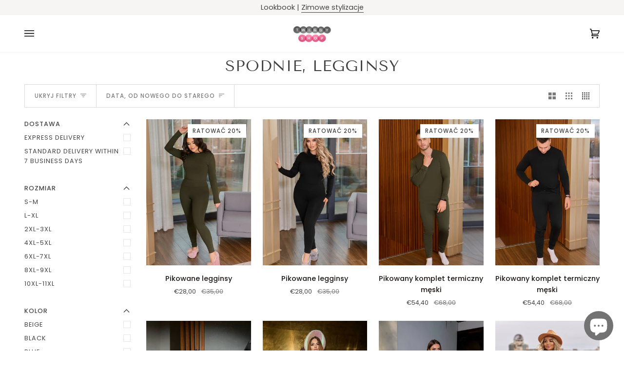

--- FILE ---
content_type: text/html; charset=utf-8
request_url: https://twiggyshop.eu/pl/collections/spodnie-legginsy
body_size: 60322
content:
<!doctype html>




<html class="no-js" lang="pl" ><head>
<!-- starapps_core_start -->
<!-- This code is automatically managed by StarApps Studio -->
<!-- Please contact support@starapps.studio for any help -->
<!-- File location: snippets/starapps-core.liquid -->


<script type="application/json" sa-language-info="true" data-no-instant="true">{"current_language":"pl", "default_language":"en", "money_format":"\u003cspan class=transcy-money\u003e€{{amount_with_comma_separator}}\u003c\/span\u003e"}</script>

    
<!-- starapps_core_end -->

  <meta charset="utf-8">
  <meta http-equiv="X-UA-Compatible" content="IE=edge,chrome=1">
  <meta name="viewport" content="width=device-width,initial-scale=1,viewport-fit=cover">
  <meta name="theme-color" content="#424242"><link rel="canonical" href="https://twiggyshop.eu/pl/collections/spodnie-legginsy"><!-- ======================= Pipeline Theme V6.4.0 ========================= -->

  <link rel="preconnect" href="https://cdn.shopify.com" crossorigin>
  <link rel="preconnect" href="https://fonts.shopify.com" crossorigin>
  <link rel="preconnect" href="https://monorail-edge.shopifysvc.com" crossorigin>


  <link rel="preload" href="//twiggyshop.eu/cdn/shop/t/2/assets/lazysizes.js?v=111431644619468174291673517460" as="script">
  <link rel="preload" href="//twiggyshop.eu/cdn/shop/t/2/assets/vendor.js?v=44964542964703642421673517460" as="script">
  <link rel="preload" href="//twiggyshop.eu/cdn/shop/t/2/assets/theme.dev.js?v=69007042592228135651673517460" as="script">
  <link rel="preload" href="//twiggyshop.eu/cdn/shop/t/2/assets/theme.css?v=87227241652250934501673517460" as="style">

  
<link rel="shortcut icon" href="//twiggyshop.eu/cdn/shop/files/logo_278cf553-cabf-4916-acc2-6ea93b7814e7_32x32.png?v=1704271979" type="image/png"><!-- Title and description ================================================ -->
  
  <title>
    

    Spodnie, legginsy
&ndash; Twiggy Shop || Plus size

  </title><meta name="description" content="Odśwież swój styl dzięki naszym spodniom i spódnicom w dużych rozmiarach! W naszej kolekcji znajdziesz różnorodne modele, które łączą wygodę ze stylem dla każdej kobiety. Od eleganckich spodni na specjalne okazje po wygodne i stylowe spódnice do noszenia na co dzień – nasze spodnie i spódnice w dużych rozmiarach zapewn">
  <!-- /snippets/social-meta-tags.liquid --><meta property="og:site_name" content="Twiggy Shop || Plus size">
<meta property="og:url" content="https://twiggyshop.eu/pl/collections/spodnie-legginsy">
<meta property="og:title" content="Spodnie, legginsy">
<meta property="og:type" content="website">
<meta property="og:description" content="Odśwież swój styl dzięki naszym spodniom i spódnicom w dużych rozmiarach! W naszej kolekcji znajdziesz różnorodne modele, które łączą wygodę ze stylem dla każdej kobiety. Od eleganckich spodni na specjalne okazje po wygodne i stylowe spódnice do noszenia na co dzień – nasze spodnie i spódnice w dużych rozmiarach zapewn">


<meta name="twitter:site" content="@">
<meta name="twitter:card" content="summary_large_image">
<meta name="twitter:title" content="Spodnie, legginsy">
<meta name="twitter:description" content="Odśwież swój styl dzięki naszym spodniom i spódnicom w dużych rozmiarach! W naszej kolekcji znajdziesz różnorodne modele, które łączą wygodę ze stylem dla każdej kobiety. Od eleganckich spodni na specjalne okazje po wygodne i stylowe spódnice do noszenia na co dzień – nasze spodnie i spódnice w dużych rozmiarach zapewn"><!-- CSS ================================================================== -->

  <link href="//twiggyshop.eu/cdn/shop/t/2/assets/font-settings.css?v=141939684937687805921762438688" rel="stylesheet" type="text/css" media="all" />

  <!-- /snippets/css-variables.liquid -->


<style data-shopify>

:root {
/* ================ Spinner ================ */
--SPINNER: url(//twiggyshop.eu/cdn/shop/t/2/assets/spinner.gif?v=74017169589876499871673517460);


/* ================ Layout Variables ================ */






--LAYOUT-WIDTH: 1450px;
--LAYOUT-GUTTER: 24px;
--LAYOUT-GUTTER-OFFSET: -24px;
--NAV-GUTTER: 15px;
--LAYOUT-OUTER: 50px;

/* ================ Product video ================ */

--COLOR-VIDEO-BG: #f2f2f2;


/* ================ Color Variables ================ */

/* === Backgrounds ===*/
--COLOR-BG: #ffffff;
--COLOR-BG-ACCENT: #f7f5f4;

/* === Text colors ===*/
--COLOR-TEXT-DARK: #1f1919;
--COLOR-TEXT: #424242;
--COLOR-TEXT-LIGHT: #7b7b7b;

/* === Bright color ===*/
--COLOR-PRIMARY: #424242;
--COLOR-PRIMARY-HOVER: #201818;
--COLOR-PRIMARY-FADE: rgba(66, 66, 66, 0.05);
--COLOR-PRIMARY-FADE-HOVER: rgba(66, 66, 66, 0.1);--COLOR-PRIMARY-OPPOSITE: #ffffff;

/* === Secondary/link Color ===*/
--COLOR-SECONDARY: #424242;
--COLOR-SECONDARY-HOVER: #201818;
--COLOR-SECONDARY-FADE: rgba(66, 66, 66, 0.05);
--COLOR-SECONDARY-FADE-HOVER: rgba(66, 66, 66, 0.1);--COLOR-SECONDARY-OPPOSITE: #ffffff;

/* === Shades of grey ===*/
--COLOR-A5:  rgba(66, 66, 66, 0.05);
--COLOR-A10: rgba(66, 66, 66, 0.1);
--COLOR-A20: rgba(66, 66, 66, 0.2);
--COLOR-A35: rgba(66, 66, 66, 0.35);
--COLOR-A50: rgba(66, 66, 66, 0.5);
--COLOR-A80: rgba(66, 66, 66, 0.8);
--COLOR-A90: rgba(66, 66, 66, 0.9);
--COLOR-A95: rgba(66, 66, 66, 0.95);


/* ================ Inverted Color Variables ================ */

--INVERSE-BG: #424242;
--INVERSE-BG-ACCENT: #1d1d1d;

/* === Text colors ===*/
--INVERSE-TEXT-DARK: #ffffff;
--INVERSE-TEXT: #ffffff;
--INVERSE-TEXT-LIGHT: #c6c6c6;

/* === Bright color ===*/
--INVERSE-PRIMARY: #424242;
--INVERSE-PRIMARY-HOVER: #201818;
--INVERSE-PRIMARY-FADE: rgba(66, 66, 66, 0.05);
--INVERSE-PRIMARY-FADE-HOVER: rgba(66, 66, 66, 0.1);--INVERSE-PRIMARY-OPPOSITE: #ffffff;


/* === Second Color ===*/
--INVERSE-SECONDARY: #424242;
--INVERSE-SECONDARY-HOVER: #201818;
--INVERSE-SECONDARY-FADE: rgba(66, 66, 66, 0.05);
--INVERSE-SECONDARY-FADE-HOVER: rgba(66, 66, 66, 0.1);--INVERSE-SECONDARY-OPPOSITE: #ffffff;


/* === Shades of grey ===*/
--INVERSE-A5:  rgba(255, 255, 255, 0.05);
--INVERSE-A10: rgba(255, 255, 255, 0.1);
--INVERSE-A20: rgba(255, 255, 255, 0.2);
--INVERSE-A35: rgba(255, 255, 255, 0.3);
--INVERSE-A80: rgba(255, 255, 255, 0.8);
--INVERSE-A90: rgba(255, 255, 255, 0.9);
--INVERSE-A95: rgba(255, 255, 255, 0.95);


/* ================ Bright Color Variables ================ */

--BRIGHT-BG: #424242;
--BRIGHT-BG-ACCENT: #94553a;

/* === Text colors ===*/
--BRIGHT-TEXT-DARK: #ffffff;
--BRIGHT-TEXT: #ffffff;
--BRIGHT-TEXT-LIGHT: #c6c6c6;

/* === Bright color ===*/
--BRIGHT-PRIMARY: #424242;
--BRIGHT-PRIMARY-HOVER: #201818;
--BRIGHT-PRIMARY-FADE: rgba(66, 66, 66, 0.05);
--BRIGHT-PRIMARY-FADE-HOVER: rgba(66, 66, 66, 0.1);--BRIGHT-PRIMARY-OPPOSITE: #ffffff;


/* === Second Color ===*/
--BRIGHT-SECONDARY: #424242;
--BRIGHT-SECONDARY-HOVER: #201818;
--BRIGHT-SECONDARY-FADE: rgba(66, 66, 66, 0.05);
--BRIGHT-SECONDARY-FADE-HOVER: rgba(66, 66, 66, 0.1);--BRIGHT-SECONDARY-OPPOSITE: #ffffff;


/* === Shades of grey ===*/
--BRIGHT-A5:  rgba(255, 255, 255, 0.05);
--BRIGHT-A10: rgba(255, 255, 255, 0.1);
--BRIGHT-A20: rgba(255, 255, 255, 0.2);
--BRIGHT-A35: rgba(255, 255, 255, 0.3);
--BRIGHT-A80: rgba(255, 255, 255, 0.8);
--BRIGHT-A90: rgba(255, 255, 255, 0.9);
--BRIGHT-A95: rgba(255, 255, 255, 0.95);


/* === Account Bar ===*/
--COLOR-ANNOUNCEMENT-BG: #f7f5f4;
--COLOR-ANNOUNCEMENT-TEXT: #424242;

/* === Nav and dropdown link background ===*/
--COLOR-NAV: #ffffff;
--COLOR-NAV-TEXT: #000000;
--COLOR-NAV-TEXT-DARK: #000000;
--COLOR-NAV-TEXT-LIGHT: #4d4d4d;
--COLOR-NAV-BORDER: #f7f5f4;
--COLOR-NAV-A10: rgba(0, 0, 0, 0.1);
--COLOR-NAV-A50: rgba(0, 0, 0, 0.5);
--COLOR-HIGHLIGHT-LINK: #424242;

/* === Site Footer ===*/
--COLOR-FOOTER-BG: #ffffff;
--COLOR-FOOTER-TEXT: #424242;
--COLOR-FOOTER-A5: rgba(66, 66, 66, 0.05);
--COLOR-FOOTER-A15: rgba(66, 66, 66, 0.15);
--COLOR-FOOTER-A90: rgba(66, 66, 66, 0.9);

/* === Sub-Footer ===*/
--COLOR-SUB-FOOTER-BG: #ffffff;
--COLOR-SUB-FOOTER-TEXT: #424242;
--COLOR-SUB-FOOTER-A5: rgba(66, 66, 66, 0.05);
--COLOR-SUB-FOOTER-A15: rgba(66, 66, 66, 0.15);
--COLOR-SUB-FOOTER-A90: rgba(66, 66, 66, 0.9);

/* === Products ===*/
--PRODUCT-GRID-ASPECT-RATIO: 140.0%;

/* === Product badges ===*/
--COLOR-BADGE: #ffffff;
--COLOR-BADGE-TEXT: #424242;
--COLOR-BADGE-TEXT-HOVER: #686868;
--COLOR-BADGE-HAIRLINE: #f6f6f6;

/* === Product item slider ===*/--COLOR-PRODUCT-SLIDER: #ffffff;--COLOR-PRODUCT-SLIDER-OPPOSITE: rgba(13, 13, 13, 0.06);/* === disabled form colors ===*/
--COLOR-DISABLED-BG: #ececec;
--COLOR-DISABLED-TEXT: #bdbdbd;

--INVERSE-DISABLED-BG: #555555;
--INVERSE-DISABLED-TEXT: #848484;

/* === Button Radius === */
--BUTTON-RADIUS: 2px;


/* ================ Typography ================ */

--FONT-STACK-BODY: Poppins, sans-serif;
--FONT-STYLE-BODY: normal;
--FONT-WEIGHT-BODY: 400;
--FONT-WEIGHT-BODY-BOLD: 500;
--FONT-ADJUST-BODY: 1.0;

--FONT-STACK-HEADING: "Tenor Sans", sans-serif;
--FONT-STYLE-HEADING: normal;
--FONT-WEIGHT-HEADING: 400;
--FONT-WEIGHT-HEADING-BOLD: 700;
--FONT-ADJUST-HEADING: 1.0;

  --FONT-HEADING-SPACE: 1px;
  --FONT-HEADING-CAPS: uppercase;

--FONT-STACK-ACCENT: Poppins, sans-serif;
--FONT-STYLE-ACCENT: normal;
--FONT-WEIGHT-ACCENT: 400;
--FONT-WEIGHT-ACCENT-BOLD: 500;
--FONT-ADJUST-ACCENT: 1.0;
--FONT-SPACING-ACCENT: 1px;

--FONT-STACK-NAV: Poppins, sans-serif;
--FONT-STYLE-NAV: normal;
--FONT-ADJUST-NAV: 1.0;

--FONT-WEIGHT-NAV: 400;
--FONT-WEIGHT-NAV-BOLD: 500;

  --FONT-WEIGHT-NAV: var(--FONT-WEIGHT-NAV-BOLD);


--ICO-SELECT: url('//twiggyshop.eu/cdn/shop/t/2/assets/ico-select.svg?v=136656074569916779741673517482');

/* ================ Photo correction ================ */
--PHOTO-CORRECTION: 100%;



}

</style>

  <link href="//twiggyshop.eu/cdn/shop/t/2/assets/theme.css?v=87227241652250934501673517460" rel="stylesheet" type="text/css" media="all" />

  <script>
    document.documentElement.className = document.documentElement.className.replace('no-js', 'js');

    
      document.documentElement.classList.add('aos-initialized');let root = '/pl';
    if (root[root.length - 1] !== '/') {
      root = `${root}/`;
    }
    var theme = {
      routes: {
        root_url: root,
        cart: '/pl/cart',
        cart_add_url: '/pl/cart/add',
        product_recommendations_url: '/pl/recommendations/products',
        account_addresses_url: '/pl/account/addresses'
      },
      assets: {
        photoswipe: '//twiggyshop.eu/cdn/shop/t/2/assets/photoswipe.js?v=162613001030112971491673517460',
        smoothscroll: '//twiggyshop.eu/cdn/shop/t/2/assets/smoothscroll.js?v=37906625415260927261673517460',
        swatches: '//twiggyshop.eu/cdn/shop/t/2/assets/swatches.json?v=154940297821828866241673517460',
        noImage: '//twiggyshop.eu/cdn/shopifycloud/storefront/assets/no-image-2048-a2addb12.gif',
        base: '//twiggyshop.eu/cdn/shop/t/2/assets/'
      },
      strings: {
        swatchesKey: "Kolor, kolor",
        addToCart: "Dodaj do koszyka",
        estimateShipping: "Oszacuj wysyłkę",
        noShippingAvailable: "Nie wysyłamy do tego miejsca przeznaczenia.",
        free: "Bezpłatny",
        from: "Od",
        preOrder: "Zamów w przedsprzedaży",
        soldOut: "Wyprzedane",
        sale: "Sprzedaż",
        subscription: "Prenumerata",
        unavailable: "Nie płynny",
        unitPrice: "Cena jednostkowa",
        unitPriceSeparator: "za",
        stockout: "Cały dostępny towar znajduje się w koszyku",
        products: "Produkty",
        pages: "Strony",
        collections: "Kolekcje",
        resultsFor: "Wyniki dla",
        noResultsFor: "Brak wyników dla",
        articles: "Artykuły",
        successMessage: "Link skopiowany do schowka",
      },
      settings: {
        badge_sale_type: "percentage",
        search_products: true,
        search_collections: true,
        search_pages: true,
        search_articles: true,
        animate_hover: true,
        animate_scroll: true,
        show_locale_desktop: null,
        show_locale_mobile: null,
        show_currency_desktop: null,
        show_currency_mobile: null,
        currency_select_type: "country",
        currency_code_enable: false,
        excluded_collections_strict: ["all"," frontpage"],
        excluded_collections: ["sibling"]
      },
      info: {
        name: 'pipeline'
      },
      version: '6.4.0',
      moneyFormat: "\u003cspan class=transcy-money\u003e€{{amount_with_comma_separator}}\u003c\/span\u003e",
      shopCurrency: "EUR",
      currencyCode: "EUR"
    }
    let windowInnerHeight = window.innerHeight;
    document.documentElement.style.setProperty('--full-screen', `${windowInnerHeight}px`);
    document.documentElement.style.setProperty('--three-quarters', `${windowInnerHeight * 0.75}px`);
    document.documentElement.style.setProperty('--two-thirds', `${windowInnerHeight * 0.66}px`);
    document.documentElement.style.setProperty('--one-half', `${windowInnerHeight * 0.5}px`);
    document.documentElement.style.setProperty('--one-third', `${windowInnerHeight * 0.33}px`);
    document.documentElement.style.setProperty('--one-fifth', `${windowInnerHeight * 0.2}px`);

    window.lazySizesConfig = window.lazySizesConfig || {};
    window.lazySizesConfig.loadHidden = false;
    window.isRTL = document.documentElement.getAttribute('dir') === 'rtl';
  </script><!-- Theme Javascript ============================================================== -->
  <script src="//twiggyshop.eu/cdn/shop/t/2/assets/lazysizes.js?v=111431644619468174291673517460" async="async"></script>
  <script src="//twiggyshop.eu/cdn/shop/t/2/assets/vendor.js?v=44964542964703642421673517460" defer="defer"></script>
  <script src="//twiggyshop.eu/cdn/shop/t/2/assets/theme.dev.js?v=69007042592228135651673517460" defer="defer"></script>

  <script>
    (function () {
      function onPageShowEvents() {
        if ('requestIdleCallback' in window) {
          requestIdleCallback(initCartEvent, { timeout: 500 })
        } else {
          initCartEvent()
        }
        function initCartEvent(){
          window.fetch(window.theme.routes.cart + '.js')
          .then((response) => {
            if(!response.ok){
              throw {status: response.statusText};
            }
            return response.json();
          })
          .then((response) => {
            document.dispatchEvent(new CustomEvent('theme:cart:change', {
              detail: {
                cart: response,
              },
              bubbles: true,
            }));
            return response;
          })
          .catch((e) => {
            console.error(e);
          });
        }
      };
      window.onpageshow = onPageShowEvents;
    })();
  </script>

  <script type="text/javascript">
    if (window.MSInputMethodContext && document.documentMode) {
      var scripts = document.getElementsByTagName('script')[0];
      var polyfill = document.createElement("script");
      polyfill.defer = true;
      polyfill.src = "//twiggyshop.eu/cdn/shop/t/2/assets/ie11.js?v=144489047535103983231673517460";

      scripts.parentNode.insertBefore(polyfill, scripts);
    }
  </script>



 

  <!-- Shopify app scripts =========================================================== -->
  <script>window.performance && window.performance.mark && window.performance.mark('shopify.content_for_header.start');</script><meta name="google-site-verification" content="DcZ_h8KMrMv7u9tig9EOKt2aoQCCB9mlieBBa5EjaII">
<meta id="shopify-digital-wallet" name="shopify-digital-wallet" content="/67592585484/digital_wallets/dialog">
<link rel="alternate" type="application/atom+xml" title="Feed" href="/pl/collections/spodnie-legginsy.atom" />
<link rel="next" href="/pl/collections/spodnie-legginsy?page=2">
<link rel="alternate" hreflang="x-default" href="https://twiggyshop.eu/collections/pants-leggings">
<link rel="alternate" hreflang="en" href="https://twiggyshop.eu/collections/pants-leggings">
<link rel="alternate" hreflang="sl" href="https://twiggyshop.eu/sl/collections/pajkice-za-hlace">
<link rel="alternate" hreflang="sk" href="https://twiggyshop.eu/sk/collections/nohavice-leginy">
<link rel="alternate" hreflang="el" href="https://twiggyshop.eu/el/collections/%CE%BA%CE%BF%CE%BB%CE%AC%CE%BD-%CF%80%CE%B1%CE%BD%CF%84%CE%B5%CE%BB%CF%8C%CE%BD%CE%B9">
<link rel="alternate" hreflang="es" href="https://twiggyshop.eu/es/collections/pantalones-polainas">
<link rel="alternate" hreflang="ru" href="https://twiggyshop.eu/ru/collections/%D0%B1%D1%80%D1%8E%D0%BA%D0%B8-%D0%BB%D0%B5%D0%B3%D0%B3%D0%B8%D0%BD%D1%81%D1%8B">
<link rel="alternate" hreflang="it" href="https://twiggyshop.eu/it/collections/pantaloni-leggings">
<link rel="alternate" hreflang="hu" href="https://twiggyshop.eu/hu/collections/nadrag-leggings">
<link rel="alternate" hreflang="fr" href="https://twiggyshop.eu/fr/collections/pantalons-leggings">
<link rel="alternate" hreflang="hr" href="https://twiggyshop.eu/hr/collections/hlace-tajice">
<link rel="alternate" hreflang="cs" href="https://twiggyshop.eu/cs/collections/kalhoty-leginy">
<link rel="alternate" hreflang="bg" href="https://twiggyshop.eu/bg/collections/%D0%BF%D0%B0%D0%BD%D1%82%D0%B0%D0%BB%D0%BE%D0%BD%D0%B8-%D0%BA%D0%BB%D0%B8%D0%BD">
<link rel="alternate" hreflang="de" href="https://twiggyshop.eu/de/collections/hosen-leggings">
<link rel="alternate" hreflang="pl" href="https://twiggyshop.eu/pl/collections/spodnie-legginsy">
<link rel="alternate" hreflang="nl" href="https://twiggyshop.eu/nl/collections/broek-legging">
<link rel="alternate" hreflang="ro" href="https://twiggyshop.eu/ro/collections/pantaloni-jambiere">
<link rel="alternate" type="application/json+oembed" href="https://twiggyshop.eu/pl/collections/spodnie-legginsy.oembed">
<script async="async" src="/checkouts/internal/preloads.js?locale=pl-DE"></script>
<script id="shopify-features" type="application/json">{"accessToken":"9285fce09e8ba56c3c1ddbfc73d77afc","betas":["rich-media-storefront-analytics"],"domain":"twiggyshop.eu","predictiveSearch":true,"shopId":67592585484,"locale":"pl"}</script>
<script>var Shopify = Shopify || {};
Shopify.shop = "twiggyeu.myshopify.com";
Shopify.locale = "pl";
Shopify.currency = {"active":"EUR","rate":"1.0"};
Shopify.country = "DE";
Shopify.theme = {"name":"Theme export  twiggyshop-bg-theme-support-pipel TC","id":138513350924,"schema_name":"Pipeline","schema_version":"6.4.0","theme_store_id":null,"role":"main"};
Shopify.theme.handle = "null";
Shopify.theme.style = {"id":null,"handle":null};
Shopify.cdnHost = "twiggyshop.eu/cdn";
Shopify.routes = Shopify.routes || {};
Shopify.routes.root = "/pl/";</script>
<script type="module">!function(o){(o.Shopify=o.Shopify||{}).modules=!0}(window);</script>
<script>!function(o){function n(){var o=[];function n(){o.push(Array.prototype.slice.apply(arguments))}return n.q=o,n}var t=o.Shopify=o.Shopify||{};t.loadFeatures=n(),t.autoloadFeatures=n()}(window);</script>
<script id="shop-js-analytics" type="application/json">{"pageType":"collection"}</script>
<script defer="defer" async type="module" src="//twiggyshop.eu/cdn/shopifycloud/shop-js/modules/v2/client.init-shop-cart-sync_D_fdrGlF.pl.esm.js"></script>
<script defer="defer" async type="module" src="//twiggyshop.eu/cdn/shopifycloud/shop-js/modules/v2/chunk.common_B0KbYP_1.esm.js"></script>
<script type="module">
  await import("//twiggyshop.eu/cdn/shopifycloud/shop-js/modules/v2/client.init-shop-cart-sync_D_fdrGlF.pl.esm.js");
await import("//twiggyshop.eu/cdn/shopifycloud/shop-js/modules/v2/chunk.common_B0KbYP_1.esm.js");

  window.Shopify.SignInWithShop?.initShopCartSync?.({"fedCMEnabled":true,"windoidEnabled":true});

</script>
<script>(function() {
  var isLoaded = false;
  function asyncLoad() {
    if (isLoaded) return;
    isLoaded = true;
    var urls = ["https:\/\/loox.io\/widget\/CLWnR2QYQo\/loox.1675242663613.js?shop=twiggyeu.myshopify.com","https:\/\/cdn.shopify.com\/s\/files\/1\/0033\/3538\/9233\/files\/pushdaddy_a2.js?shop=twiggyeu.myshopify.com","https:\/\/ecommplugins-scripts.trustpilot.com\/v2.1\/js\/header.min.js?settings=eyJrZXkiOiJOcWRWOEE0eUFDUXIzRzlIIiwicyI6Im5vbmUifQ==\u0026v=2.5\u0026shop=twiggyeu.myshopify.com","https:\/\/ecommplugins-trustboxsettings.trustpilot.com\/twiggyeu.myshopify.com.js?settings=1700392739033\u0026shop=twiggyeu.myshopify.com","\/\/cdn.shopify.com\/proxy\/a08dfb068e5a1cd091cc96890085e498da617f315fab9ac4ac79dac8382592ae\/bucket.useifsapp.com\/theme-files-min\/js\/ifs-script-tag-min.js?v=2\u0026shop=twiggyeu.myshopify.com\u0026sp-cache-control=cHVibGljLCBtYXgtYWdlPTkwMA"];
    for (var i = 0; i < urls.length; i++) {
      var s = document.createElement('script');
      s.type = 'text/javascript';
      s.async = true;
      s.src = urls[i];
      var x = document.getElementsByTagName('script')[0];
      x.parentNode.insertBefore(s, x);
    }
  };
  if(window.attachEvent) {
    window.attachEvent('onload', asyncLoad);
  } else {
    window.addEventListener('load', asyncLoad, false);
  }
})();</script>
<script id="__st">var __st={"a":67592585484,"offset":7200,"reqid":"3f30977c-70e4-49c3-8b15-9dc0e6389164-1768971976","pageurl":"twiggyshop.eu\/pl\/collections\/spodnie-legginsy","u":"ffe91063c95f","p":"collection","rtyp":"collection","rid":485612912908};</script>
<script>window.ShopifyPaypalV4VisibilityTracking = true;</script>
<script id="captcha-bootstrap">!function(){'use strict';const t='contact',e='account',n='new_comment',o=[[t,t],['blogs',n],['comments',n],[t,'customer']],c=[[e,'customer_login'],[e,'guest_login'],[e,'recover_customer_password'],[e,'create_customer']],r=t=>t.map((([t,e])=>`form[action*='/${t}']:not([data-nocaptcha='true']) input[name='form_type'][value='${e}']`)).join(','),a=t=>()=>t?[...document.querySelectorAll(t)].map((t=>t.form)):[];function s(){const t=[...o],e=r(t);return a(e)}const i='password',u='form_key',d=['recaptcha-v3-token','g-recaptcha-response','h-captcha-response',i],f=()=>{try{return window.sessionStorage}catch{return}},m='__shopify_v',_=t=>t.elements[u];function p(t,e,n=!1){try{const o=window.sessionStorage,c=JSON.parse(o.getItem(e)),{data:r}=function(t){const{data:e,action:n}=t;return t[m]||n?{data:e,action:n}:{data:t,action:n}}(c);for(const[e,n]of Object.entries(r))t.elements[e]&&(t.elements[e].value=n);n&&o.removeItem(e)}catch(o){console.error('form repopulation failed',{error:o})}}const l='form_type',E='cptcha';function T(t){t.dataset[E]=!0}const w=window,h=w.document,L='Shopify',v='ce_forms',y='captcha';let A=!1;((t,e)=>{const n=(g='f06e6c50-85a8-45c8-87d0-21a2b65856fe',I='https://cdn.shopify.com/shopifycloud/storefront-forms-hcaptcha/ce_storefront_forms_captcha_hcaptcha.v1.5.2.iife.js',D={infoText:'Chronione przez hCaptcha',privacyText:'Prywatność',termsText:'Warunki'},(t,e,n)=>{const o=w[L][v],c=o.bindForm;if(c)return c(t,g,e,D).then(n);var r;o.q.push([[t,g,e,D],n]),r=I,A||(h.body.append(Object.assign(h.createElement('script'),{id:'captcha-provider',async:!0,src:r})),A=!0)});var g,I,D;w[L]=w[L]||{},w[L][v]=w[L][v]||{},w[L][v].q=[],w[L][y]=w[L][y]||{},w[L][y].protect=function(t,e){n(t,void 0,e),T(t)},Object.freeze(w[L][y]),function(t,e,n,w,h,L){const[v,y,A,g]=function(t,e,n){const i=e?o:[],u=t?c:[],d=[...i,...u],f=r(d),m=r(i),_=r(d.filter((([t,e])=>n.includes(e))));return[a(f),a(m),a(_),s()]}(w,h,L),I=t=>{const e=t.target;return e instanceof HTMLFormElement?e:e&&e.form},D=t=>v().includes(t);t.addEventListener('submit',(t=>{const e=I(t);if(!e)return;const n=D(e)&&!e.dataset.hcaptchaBound&&!e.dataset.recaptchaBound,o=_(e),c=g().includes(e)&&(!o||!o.value);(n||c)&&t.preventDefault(),c&&!n&&(function(t){try{if(!f())return;!function(t){const e=f();if(!e)return;const n=_(t);if(!n)return;const o=n.value;o&&e.removeItem(o)}(t);const e=Array.from(Array(32),(()=>Math.random().toString(36)[2])).join('');!function(t,e){_(t)||t.append(Object.assign(document.createElement('input'),{type:'hidden',name:u})),t.elements[u].value=e}(t,e),function(t,e){const n=f();if(!n)return;const o=[...t.querySelectorAll(`input[type='${i}']`)].map((({name:t})=>t)),c=[...d,...o],r={};for(const[a,s]of new FormData(t).entries())c.includes(a)||(r[a]=s);n.setItem(e,JSON.stringify({[m]:1,action:t.action,data:r}))}(t,e)}catch(e){console.error('failed to persist form',e)}}(e),e.submit())}));const S=(t,e)=>{t&&!t.dataset[E]&&(n(t,e.some((e=>e===t))),T(t))};for(const o of['focusin','change'])t.addEventListener(o,(t=>{const e=I(t);D(e)&&S(e,y())}));const B=e.get('form_key'),M=e.get(l),P=B&&M;t.addEventListener('DOMContentLoaded',(()=>{const t=y();if(P)for(const e of t)e.elements[l].value===M&&p(e,B);[...new Set([...A(),...v().filter((t=>'true'===t.dataset.shopifyCaptcha))])].forEach((e=>S(e,t)))}))}(h,new URLSearchParams(w.location.search),n,t,e,['guest_login'])})(!0,!0)}();</script>
<script integrity="sha256-4kQ18oKyAcykRKYeNunJcIwy7WH5gtpwJnB7kiuLZ1E=" data-source-attribution="shopify.loadfeatures" defer="defer" src="//twiggyshop.eu/cdn/shopifycloud/storefront/assets/storefront/load_feature-a0a9edcb.js" crossorigin="anonymous"></script>
<script data-source-attribution="shopify.dynamic_checkout.dynamic.init">var Shopify=Shopify||{};Shopify.PaymentButton=Shopify.PaymentButton||{isStorefrontPortableWallets:!0,init:function(){window.Shopify.PaymentButton.init=function(){};var t=document.createElement("script");t.src="https://twiggyshop.eu/cdn/shopifycloud/portable-wallets/latest/portable-wallets.pl.js",t.type="module",document.head.appendChild(t)}};
</script>
<script data-source-attribution="shopify.dynamic_checkout.buyer_consent">
  function portableWalletsHideBuyerConsent(e){var t=document.getElementById("shopify-buyer-consent"),n=document.getElementById("shopify-subscription-policy-button");t&&n&&(t.classList.add("hidden"),t.setAttribute("aria-hidden","true"),n.removeEventListener("click",e))}function portableWalletsShowBuyerConsent(e){var t=document.getElementById("shopify-buyer-consent"),n=document.getElementById("shopify-subscription-policy-button");t&&n&&(t.classList.remove("hidden"),t.removeAttribute("aria-hidden"),n.addEventListener("click",e))}window.Shopify?.PaymentButton&&(window.Shopify.PaymentButton.hideBuyerConsent=portableWalletsHideBuyerConsent,window.Shopify.PaymentButton.showBuyerConsent=portableWalletsShowBuyerConsent);
</script>
<script data-source-attribution="shopify.dynamic_checkout.cart.bootstrap">document.addEventListener("DOMContentLoaded",(function(){function t(){return document.querySelector("shopify-accelerated-checkout-cart, shopify-accelerated-checkout")}if(t())Shopify.PaymentButton.init();else{new MutationObserver((function(e,n){t()&&(Shopify.PaymentButton.init(),n.disconnect())})).observe(document.body,{childList:!0,subtree:!0})}}));
</script>

<script>window.performance && window.performance.mark && window.performance.mark('shopify.content_for_header.end');</script>
<script src="//twiggyshop.eu/cdn/shop/t/2/assets/flagBs.js?v=119002448183918949901673517460" async="async"></script>
<script>
    let es_lan_s = 'es_default_pl';
    let es_lan_j = {"es_default":{"is_enabled":"1","content_html":"\u003cp\u003e\u003cspan style=\"color: rgba(0,0,0,0.85);background-color: rgb(255,255,255);font-size: 14px;\"\u003e\u003cstrong\u003e🚚 \u003c\/strong\u003e\u003c\/span\u003e{delivery_date_min}-{delivery_date_max}\u003c\/p\u003e","position":"0,0,0,0","date_filer":"","date_lang":"en","determine_template_id":1,"deliveryTime":"4,8","weekday":"1,1,1,1,1,0,0","cart_l":"Estimated between","cart_date_t":0,"collection_l":"Arrives","mode":8,"i_s_cart":false,"i_s_collection":false,"i_s_p_c":false,"is_show_country":false,"is_country_info_status":1,"is_country_info":"Currently we do not ship to {country}, click to check our delivery zones","t_align":"center;","ts":{"it_h":23,"it_m":59,"it_f":0,"it_z":"2"},"calendar":[],"timeformats":[],"o_f_s_content":""}};
    let es_lan = es_lan_j[es_lan_s];

    let  es_sd = {"is_enabled":"1","content_html":"\u003cp\u003e\u003cspan style=\"color: rgba(0,0,0,0.85);background-color: rgb(255,255,255);font-size: 14px;\"\u003e\u003cstrong\u003e🚚 \u003c\/strong\u003e\u003c\/span\u003e{delivery_date_min}-{delivery_date_max}\u003c\/p\u003e","position":"0,0,0,0","date_filer":"","date_lang":"en","determine_template_id":1,"deliveryTime":"4,8","weekday":"1,1,1,1,1,0,0","cart_l":"Estimated between","cart_date_t":0,"collection_l":"Arrives","mode":8,"i_s_cart":false,"i_s_collection":false,"i_s_p_c":false,"is_show_country":false,"is_country_info_status":1,"is_country_info":"Currently we do not ship to {country}, click to check our delivery zones","t_align":"center;","ts":{"it_h":23,"it_m":59,"it_f":0,"it_z":"2"},"calendar":[],"timeformats":[],"o_f_s_content":""};

    let es_pd = '';
    
</script>
 
	<script>var loox_global_hash = '1681403931330';</script><style>.loox-reviews-default { max-width: 1200px; margin: 0 auto; }.loox-rating .loox-icon { color:#de6bae; }</style><script>var loox_rating_icons_enabled = true;</script>
<!-- BEGIN app block: shopify://apps/transcy/blocks/switcher_embed_block/bce4f1c0-c18c-43b0-b0b2-a1aefaa44573 --><!-- BEGIN app snippet: fa_translate_core --><script>
    (function () {
        console.log("transcy ignore convert TC value",typeof transcy_ignoreConvertPrice != "undefined");
        
        function addMoneyTag(mutations, observer) {
            let currencyCookie = getCookieCore("transcy_currency");
            
            let shopifyCurrencyRegex = buildXPathQuery(
                window.ShopifyTC.shopifyCurrency.price_currency
            );
            let currencyRegex = buildCurrencyRegex(window.ShopifyTC.shopifyCurrency.price_currency)
            let tempTranscy = document.evaluate(shopifyCurrencyRegex, document, null, XPathResult.ORDERED_NODE_SNAPSHOT_TYPE, null);
            for (let iTranscy = 0; iTranscy < tempTranscy.snapshotLength; iTranscy++) {
                let elTranscy = tempTranscy.snapshotItem(iTranscy);
                if (elTranscy.innerHTML &&
                !elTranscy.classList.contains('transcy-money') && (typeof transcy_ignoreConvertPrice == "undefined" ||
                !transcy_ignoreConvertPrice?.some(className => elTranscy.classList?.contains(className))) && elTranscy?.childNodes?.length == 1) {
                    if (!window.ShopifyTC?.shopifyCurrency?.price_currency || currencyCookie == window.ShopifyTC?.currency?.active || !currencyCookie) {
                        addClassIfNotExists(elTranscy, 'notranslate');
                        continue;
                    }

                    elTranscy.classList.add('transcy-money');
                    let innerHTML = replaceMatches(elTranscy?.textContent, currencyRegex);
                    elTranscy.innerHTML = innerHTML;
                    if (!innerHTML.includes("tc-money")) {
                        addClassIfNotExists(elTranscy, 'notranslate');
                    }
                } 
                if (elTranscy.classList.contains('transcy-money') && !elTranscy?.innerHTML?.includes("tc-money")) {
                    addClassIfNotExists(elTranscy, 'notranslate');
                }
            }
        }
    
        function logChangesTranscy(mutations, observer) {
            const xpathQuery = `
                //*[text()[contains(.,"•tc")]] |
                //*[text()[contains(.,"tc")]] |
                //*[text()[contains(.,"transcy")]] |
                //textarea[@placeholder[contains(.,"transcy")]] |
                //textarea[@placeholder[contains(.,"tc")]] |
                //select[@placeholder[contains(.,"transcy")]] |
                //select[@placeholder[contains(.,"tc")]] |
                //input[@placeholder[contains(.,"tc")]] |
                //input[@value[contains(.,"tc")]] |
                //input[@value[contains(.,"transcy")]] |
                //*[text()[contains(.,"TC")]] |
                //textarea[@placeholder[contains(.,"TC")]] |
                //select[@placeholder[contains(.,"TC")]] |
                //input[@placeholder[contains(.,"TC")]] |
                //input[@value[contains(.,"TC")]]
            `;
            let tempTranscy = document.evaluate(xpathQuery, document, null, XPathResult.ORDERED_NODE_SNAPSHOT_TYPE, null);
            for (let iTranscy = 0; iTranscy < tempTranscy.snapshotLength; iTranscy++) {
                let elTranscy = tempTranscy.snapshotItem(iTranscy);
                let innerHtmlTranscy = elTranscy?.innerHTML ? elTranscy.innerHTML : "";
                if (innerHtmlTranscy && !["SCRIPT", "LINK", "STYLE"].includes(elTranscy.nodeName)) {
                    const textToReplace = [
                        '&lt;•tc&gt;', '&lt;/•tc&gt;', '&lt;tc&gt;', '&lt;/tc&gt;',
                        '&lt;transcy&gt;', '&lt;/transcy&gt;', '&amp;lt;tc&amp;gt;',
                        '&amp;lt;/tc&amp;gt;', '&lt;TRANSCY&gt;', '&lt;/TRANSCY&gt;',
                        '&lt;TC&gt;', '&lt;/TC&gt;'
                    ];
                    let containsTag = textToReplace.some(tag => innerHtmlTranscy.includes(tag));
                    if (containsTag) {
                        textToReplace.forEach(tag => {
                            innerHtmlTranscy = innerHtmlTranscy.replaceAll(tag, '');
                        });
                        elTranscy.innerHTML = innerHtmlTranscy;
                        elTranscy.setAttribute('translate', 'no');
                    }
    
                    const tagsToReplace = ['<•tc>', '</•tc>', '<tc>', '</tc>', '<transcy>', '</transcy>', '<TC>', '</TC>', '<TRANSCY>', '</TRANSCY>'];
                    if (tagsToReplace.some(tag => innerHtmlTranscy.includes(tag))) {
                        innerHtmlTranscy = innerHtmlTranscy.replace(/<(|\/)transcy>|<(|\/)tc>|<(|\/)•tc>/gi, "");
                        elTranscy.innerHTML = innerHtmlTranscy;
                        elTranscy.setAttribute('translate', 'no');
                    }
                }
                if (["INPUT"].includes(elTranscy.nodeName)) {
                    let valueInputTranscy = elTranscy.value.replaceAll("&lt;tc&gt;", "").replaceAll("&lt;/tc&gt;", "").replace(/<(|\/)transcy>|<(|\/)tc>/gi, "");
                    elTranscy.value = valueInputTranscy
                }
    
                if (["INPUT", "SELECT", "TEXTAREA"].includes(elTranscy.nodeName)) {
                    elTranscy.placeholder = elTranscy.placeholder.replaceAll("&lt;tc&gt;", "").replaceAll("&lt;/tc&gt;", "").replace(/<(|\/)transcy>|<(|\/)tc>/gi, "");
                }
            }
            addMoneyTag(mutations, observer)
        }
        const observerOptionsTranscy = {
            subtree: true,
            childList: true
        };
        const observerTranscy = new MutationObserver(logChangesTranscy);
        observerTranscy.observe(document.documentElement, observerOptionsTranscy);
    })();

    const addClassIfNotExists = (element, className) => {
        if (!element.classList.contains(className)) {
            element.classList.add(className);
        }
    };
    
    const replaceMatches = (content, currencyRegex) => {
        let arrCurrencies = content.match(currencyRegex);
    
        if (arrCurrencies?.length && content === arrCurrencies[0]) {
            return content;
        }
        return (
            arrCurrencies?.reduce((string, oldVal, index) => {
                const hasSpaceBefore = string.match(new RegExp(`\\s${oldVal}`));
                const hasSpaceAfter = string.match(new RegExp(`${oldVal}\\s`));
                let eleCurrencyConvert = `<tc-money translate="no">${arrCurrencies[index]}</tc-money>`;
                if (hasSpaceBefore) eleCurrencyConvert = ` ${eleCurrencyConvert}`;
                if (hasSpaceAfter) eleCurrencyConvert = `${eleCurrencyConvert} `;
                if (string.includes("tc-money")) {
                    return string;
                }
                return string?.replaceAll(oldVal, eleCurrencyConvert);
            }, content) || content
        );
        return result;
    };
    
    const unwrapCurrencySpan = (text) => {
        return text.replace(/<span[^>]*>(.*?)<\/span>/gi, "$1");
    };

    const getSymbolsAndCodes = (text)=>{
        let numberPattern = "\\d+(?:[.,]\\d+)*(?:[.,]\\d+)?(?:\\s?\\d+)?"; // Chỉ tối đa 1 khoảng trắng
        let textWithoutCurrencySpan = unwrapCurrencySpan(text);
        let symbolsAndCodes = textWithoutCurrencySpan
            .trim()
            .replace(new RegExp(numberPattern, "g"), "")
            .split(/\s+/) // Loại bỏ khoảng trắng dư thừa
            .filter((el) => el);

        if (!Array.isArray(symbolsAndCodes) || symbolsAndCodes.length === 0) {
            throw new Error("symbolsAndCodes must be a non-empty array.");
        }

        return symbolsAndCodes;
    }
    
    const buildCurrencyRegex = (text) => {
       let symbolsAndCodes = getSymbolsAndCodes(text)
       let patterns = createCurrencyRegex(symbolsAndCodes)

       return new RegExp(`(${patterns.join("|")})`, "g");
    };

    const createCurrencyRegex = (symbolsAndCodes)=>{
        const escape = (str) => str.replace(/[-/\\^$*+?.()|[\]{}]/g, "\\$&");
        const [s1, s2] = [escape(symbolsAndCodes[0]), escape(symbolsAndCodes[1] || "")];
        const space = "\\s?";
        const numberPattern = "\\d+(?:[.,]\\d+)*(?:[.,]\\d+)?(?:\\s?\\d+)?"; 
        const patterns = [];
        if (s1 && s2) {
            patterns.push(
                `${s1}${space}${numberPattern}${space}${s2}`,
                `${s2}${space}${numberPattern}${space}${s1}`,
                `${s2}${space}${s1}${space}${numberPattern}`,
                `${s1}${space}${s2}${space}${numberPattern}`
            );
        }
        if (s1) {
            patterns.push(`${s1}${space}${numberPattern}`);
            patterns.push(`${numberPattern}${space}${s1}`);
        }

        if (s2) {
            patterns.push(`${s2}${space}${numberPattern}`);
            patterns.push(`${numberPattern}${space}${s2}`);
        }
        return patterns;
    }
    
    const getCookieCore = function (name) {
        var nameEQ = name + "=";
        var ca = document.cookie.split(';');
        for (var i = 0; i < ca.length; i++) {
            var c = ca[i];
            while (c.charAt(0) == ' ') c = c.substring(1, c.length);
            if (c.indexOf(nameEQ) == 0) return c.substring(nameEQ.length, c.length);
        }
        return null;
    };
    
    const buildXPathQuery = (text) => {
        let numberPattern = "\\d+(?:[.,]\\d+)*"; // Bỏ `matches()`
        let symbolAndCodes = text.replace(/<span[^>]*>(.*?)<\/span>/gi, "$1")
            .trim()
            .replace(new RegExp(numberPattern, "g"), "")
            .split(" ")
            ?.filter((el) => el);
    
        if (!symbolAndCodes || !Array.isArray(symbolAndCodes) || symbolAndCodes.length === 0) {
            throw new Error("symbolAndCodes must be a non-empty array.");
        }
    
        // Escape ký tự đặc biệt trong XPath
        const escapeXPath = (str) => str.replace(/(["'])/g, "\\$1");
    
        // Danh sách thẻ HTML cần tìm
        const allowedTags = ["div", "span", "p", "strong", "b", "h1", "h2", "h3", "h4", "h5", "h6", "td", "li", "font", "dd", 'a', 'font', 's'];
    
        // Tạo điều kiện contains() cho từng symbol hoặc code
        const conditions = symbolAndCodes
            .map((symbol) =>
                `(contains(text(), "${escapeXPath(symbol)}") and (contains(text(), "0") or contains(text(), "1") or contains(text(), "2") or contains(text(), "3") or contains(text(), "4") or contains(text(), "5") or contains(text(), "6") or contains(text(), "7") or contains(text(), "8") or contains(text(), "9")) )`
            )
            .join(" or ");
    
        // Tạo XPath Query (Chỉ tìm trong các thẻ HTML, không tìm trong input)
        const xpathQuery = allowedTags
            .map((tag) => `//${tag}[${conditions}]`)
            .join(" | ");
    
        return xpathQuery;
    };
    
    window.ShopifyTC = {};
    ShopifyTC.shop = "twiggyshop.eu";
    ShopifyTC.locale = "pl";
    ShopifyTC.currency = {"active":"EUR", "rate":""};
    ShopifyTC.country = "DE";
    ShopifyTC.designMode = false;
    ShopifyTC.theme = {};
    ShopifyTC.cdnHost = "";
    ShopifyTC.routes = {};
    ShopifyTC.routes.root = "/pl";
    ShopifyTC.store_id = 67592585484;
    ShopifyTC.page_type = "collection";
    ShopifyTC.resource_id = "";
    ShopifyTC.resource_description = "";
    ShopifyTC.market_id = 42977296652;
    switch (ShopifyTC.page_type) {
        case "product":
            ShopifyTC.resource_id = null;
            ShopifyTC.resource_description = null
            break;
        case "article":
            ShopifyTC.resource_id = null;
            ShopifyTC.resource_description = null
            break;
        case "blog":
            ShopifyTC.resource_id = null;
            break;
        case "collection":
            ShopifyTC.resource_id = 485612912908;
            ShopifyTC.resource_description = "\u003cmeta charset=\"utf-8\"\u003e\u003cspan data-mce-fragment=\"1\"\u003eOdśwież swój styl dzięki naszym spodniom i spódnicom w dużych rozmiarach! W naszej kolekcji znajdziesz różnorodne modele, które łączą wygodę ze stylem dla każdej kobiety. Od eleganckich spodni na specjalne okazje po wygodne i stylowe spódnice do noszenia na co dzień – nasze spodnie i spódnice w dużych rozmiarach zapewniają różnorodne możliwości wyrażenia Twojego indywidualnego gustu. Przeglądaj już teraz i znajdź idealną kombinację do swojej garderoby\u003c\/span\u003e"
            break;
        case "policy":
            ShopifyTC.resource_id = null;
            ShopifyTC.resource_description = null
            break;
        case "page":
            ShopifyTC.resource_id = null;
            ShopifyTC.resource_description = null
            break;
        default:
            break;
    }

    window.ShopifyTC.shopifyCurrency={
        "price": `0,01`,
        "price_currency": `<span class=transcy-money>€0,01 EUR</span>`,
        "currency": `EUR`
    }


    if(typeof(transcy_appEmbed) == 'undefined'){
        transcy_switcherVersion = "1768470369";
        transcy_productMediaVersion = "";
        transcy_collectionMediaVersion = "";
        transcy_otherMediaVersion = "";
        transcy_productId = "";
        transcy_shopName = "Twiggy Shop || Plus size";
        transcy_currenciesPaymentPublish = [];
        transcy_curencyDefault = "EUR";transcy_currenciesPaymentPublish.push("EUR");
        transcy_shopifyLocales = [{"shop_locale":{"locale":"en","enabled":true,"primary":true,"published":true}},{"shop_locale":{"locale":"sl","enabled":true,"primary":false,"published":true}},{"shop_locale":{"locale":"sk","enabled":true,"primary":false,"published":true}},{"shop_locale":{"locale":"el","enabled":true,"primary":false,"published":true}},{"shop_locale":{"locale":"es","enabled":true,"primary":false,"published":true}},{"shop_locale":{"locale":"ru","enabled":true,"primary":false,"published":true}},{"shop_locale":{"locale":"it","enabled":true,"primary":false,"published":true}},{"shop_locale":{"locale":"hu","enabled":true,"primary":false,"published":true}},{"shop_locale":{"locale":"fr","enabled":true,"primary":false,"published":true}},{"shop_locale":{"locale":"hr","enabled":true,"primary":false,"published":true}},{"shop_locale":{"locale":"cs","enabled":true,"primary":false,"published":true}},{"shop_locale":{"locale":"bg","enabled":true,"primary":false,"published":true}},{"shop_locale":{"locale":"de","enabled":true,"primary":false,"published":true}},{"shop_locale":{"locale":"pl","enabled":true,"primary":false,"published":true}},{"shop_locale":{"locale":"nl","enabled":true,"primary":false,"published":true}},{"shop_locale":{"locale":"ro","enabled":true,"primary":false,"published":true}}];
        transcy_moneyFormat = "<span class=transcy-money>€{{amount_with_comma_separator}}</span>";

        function domLoadedTranscy () {
            let cdnScriptTC = typeof(transcy_cdn) != 'undefined' ? (transcy_cdn+'/transcy.js') : "https://cdn.shopify.com/extensions/019bbfa6-be8b-7e64-b8d4-927a6591272a/transcy-294/assets/transcy.js";
            let cdnLinkTC = typeof(transcy_cdn) != 'undefined' ? (transcy_cdn+'/transcy.css') :  "https://cdn.shopify.com/extensions/019bbfa6-be8b-7e64-b8d4-927a6591272a/transcy-294/assets/transcy.css";
            let scriptTC = document.createElement('script');
            scriptTC.type = 'text/javascript';
            scriptTC.defer = true;
            scriptTC.src = cdnScriptTC;
            scriptTC.id = "transcy-script";
            document.head.appendChild(scriptTC);

            let linkTC = document.createElement('link');
            linkTC.rel = 'stylesheet'; 
            linkTC.type = 'text/css';
            linkTC.href = cdnLinkTC;
            linkTC.id = "transcy-style";
            document.head.appendChild(linkTC); 
        }


        if (document.readyState === 'interactive' || document.readyState === 'complete') {
            domLoadedTranscy();
        } else {
            document.addEventListener("DOMContentLoaded", function () {
                domLoadedTranscy();
            });
        }
    }
</script>
<!-- END app snippet -->


<!-- END app block --><!-- BEGIN app block: shopify://apps/multi-location-inv/blocks/app-embed/982328e1-99f7-4a7e-8266-6aed71bf0021 -->


  
    <script src="https://cdn.shopify.com/extensions/019bc8d2-cea0-7a5e-8ad1-2f50d795a504/inventory-info-theme-exrtensions-180/assets/common.bundle.js"></script>
  

<style>
  .iia-icon svg{height:18px;width:18px}.iia-disabled-button{pointer-events:none}.iia-hidden {display: none;}
</style>
<script>
      window.inventoryInfo = window.inventoryInfo || {};
      window.inventoryInfo.shop = window.inventoryInfo.shop || {};
      window.inventoryInfo.shop.shopifyDomain = 'twiggyeu.myshopify.com';
      window.inventoryInfo.shop.locale = 'pl';
      window.inventoryInfo.pageType = 'collection';
      
        window.inventoryInfo.settings = {"hideSoldOut":true,"hideBorders":true,"hiddenLocation":{},"optionTextTemplate":"Expected delivery date - {{location-name}} ","hideLocationDetails":true,"uiEnabled":true,"initExpand":true,"description":" ","header":"","metafieldV2":{"inProgress":false,"enabled":true},"locationBold":true};
        
          window.inventoryInfo.locationSettings = {"details":[{"isPrimary":true,"displayOrder":1,"name":"within 48 hours","id":79572566284},{"displayOrder":2,"name":"from 3 to 7 business days","id":73869820172}]};
        
      
      
</script>


  
 

 


 
    
      <script src="https://cdn.shopify.com/extensions/019bc8d2-cea0-7a5e-8ad1-2f50d795a504/inventory-info-theme-exrtensions-180/assets/main.bundle.js"></script>
    

<!-- END app block --><!-- BEGIN app block: shopify://apps/powerful-form-builder/blocks/app-embed/e4bcb1eb-35b2-42e6-bc37-bfe0e1542c9d --><script type="text/javascript" hs-ignore data-cookieconsent="ignore">
  var Globo = Globo || {};
  var globoFormbuilderRecaptchaInit = function(){};
  var globoFormbuilderHcaptchaInit = function(){};
  window.Globo.FormBuilder = window.Globo.FormBuilder || {};
  window.Globo.FormBuilder.shop = {"configuration":{"money_format":"<span class=transcy-money>€{{amount_with_comma_separator}}</span>"},"pricing":{"features":{"bulkOrderForm":false,"cartForm":false,"fileUpload":2,"removeCopyright":false}},"settings":{"copyright":"Powered by <a href=\"https://globosoftware.net\" target=\"_blank\">Globo</a> <a href=\"https://apps.shopify.com/form-builder-contact-form\" target=\"_blank\">Form</a>","hideWaterMark":false,"reCaptcha":{"recaptchaType":"v2","siteKey":false,"languageCode":"en"},"scrollTop":false,"additionalColumns":[]},"encryption_form_id":1,"url":"https://app.powerfulform.com/"};

  if(window.Globo.FormBuilder.shop.settings.customCssEnabled && window.Globo.FormBuilder.shop.settings.customCssCode){
    const customStyle = document.createElement('style');
    customStyle.type = 'text/css';
    customStyle.innerHTML = window.Globo.FormBuilder.shop.settings.customCssCode;
    document.head.appendChild(customStyle);
  }

  window.Globo.FormBuilder.forms = [];
    
      
      
      
      window.Globo.FormBuilder.forms[4945] = {"4945":{"header":{"active":true,"title":"Return Form","description":"\u003cp\u003eTo return the item to Twiggy Shop LTD you will need to compleate the following form\u003c\/p\u003e"},"elements":[{"id":"group","type":"group","label":"Basic info","description":"","elements":[{"id":"text","type":"text","label":"First Name","placeholder":"First Name","description":"","limitCharacters":false,"characters":100,"hideLabel":false,"keepPositionLabel":false,"required":false,"ifHideLabel":false,"inputIcon":"","columnWidth":50},{"id":"text-2","type":"text","label":"Last Name","placeholder":"Last Name","description":"","limitCharacters":false,"characters":100,"hideLabel":false,"keepPositionLabel":false,"required":false,"ifHideLabel":false,"inputIcon":"","columnWidth":50},{"id":"text-3","type":"text","label":"Order Number","placeholder":"Order Number","description":"","limitCharacters":true,"characters":"6","hideLabel":false,"keepPositionLabel":false,"required":true,"ifHideLabel":false,"inputIcon":"","columnWidth":50},{"id":"text-4","type":"text","label":"Phone or Email","placeholder":"Phone or Email","description":"","limitCharacters":false,"characters":100,"hideLabel":false,"keepPositionLabel":false,"required":true,"ifHideLabel":false,"inputIcon":"","columnWidth":50},{"id":"textarea","type":"textarea","label":"Bank IBAN","placeholder":"Bank IBAN","description":"","limitCharacters":false,"characters":100,"hideLabel":false,"keepPositionLabel":false,"required":false,"ifHideLabel":false,"columnWidth":100}],"add-elements":null,"conditionalFieldForAllElements":false},{"id":"group","type":"group","label":"Survey","description":"","elements":[{"id":"radio-2","type":"radio","label":"Refund Options","options":"Bank transfer \nGift Card \nStock Replacement ","defaultOption":"","description":"","hideLabel":false,"keepPositionLabel":false,"required":false,"ifHideLabel":false,"inlineOption":100,"columnWidth":100}],"add-elements":null,"conditionalFieldForAllElements":false}],"add-elements":null,"footer":{"description":"","previousText":"Previous","nextText":"Next","submitText":"Submit","resetButton":false,"resetButtonText":"Reset","submitFullWidth":false,"submitAlignment":"left"},"mail":{"admin":null,"customer":{"enable":true,"emailType":"elementEmail","selectEmail":"onlyEmail","emailId":false,"emailConditional":false,"note":"You can use variables which will help you create a dynamic content","subject":"Thanks for submitting","content":"\u003ctable class=\"header row\" style=\"width: 100%; border-spacing: 0; border-collapse: collapse; margin: 40px 0 20px;\"\u003e\n\u003ctbody\u003e\n\u003ctr\u003e\n\u003ctd class=\"header__cell\" style=\"font-family: -apple-system, BlinkMacSystemFont, Roboto, Oxygen, Ubuntu, Cantarell, Fira Sans, Droid Sans, Helvetica Neue, sans-serif;\"\u003e\u003ccenter\u003e\n\u003ctable class=\"container\" style=\"width: 559px; text-align: left; border-spacing: 0px; border-collapse: collapse; margin: 0px auto;\"\u003e\n\u003ctbody\u003e\n\u003ctr\u003e\n\u003ctd style=\"font-family: -apple-system, BlinkMacSystemFont, Roboto, Oxygen, Ubuntu, Cantarell, 'Fira Sans', 'Droid Sans', 'Helvetica Neue', sans-serif; width: 544.219px;\"\u003e\n\u003ctable class=\"row\" style=\"width: 100%; border-spacing: 0; border-collapse: collapse;\"\u003e\n\u003ctbody\u003e\n\u003ctr\u003e\n\u003ctd class=\"shop-name__cell\" style=\"font-family: -apple-system, BlinkMacSystemFont, Roboto, Oxygen, Ubuntu, Cantarell, Fira Sans, Droid Sans, Helvetica Neue, sans-serif;\"\u003e\n\u003ch1 class=\"shop-name__text\" style=\"font-weight: normal; font-size: 30px; color: #333; margin: 0;\"\u003e\u003ca class=\"shop_name\" target=\"_blank\" rel=\"noopener\"\u003eShop\u003c\/a\u003e\u003c\/h1\u003e\n\u003c\/td\u003e\n\u003ctd class=\"order-number__cell\" style=\"font-family: -apple-system, BlinkMacSystemFont, Roboto, Oxygen, Ubuntu, Cantarell, Fira Sans, Droid Sans, Helvetica Neue, sans-serif; font-size: 14px; color: #999;\" align=\"right\"\u003e\u0026nbsp;\u003c\/td\u003e\n\u003c\/tr\u003e\n\u003c\/tbody\u003e\n\u003c\/table\u003e\n\u003c\/td\u003e\n\u003c\/tr\u003e\n\u003c\/tbody\u003e\n\u003c\/table\u003e\n\u003c\/center\u003e\u003c\/td\u003e\n\u003c\/tr\u003e\n\u003c\/tbody\u003e\n\u003c\/table\u003e\n\u003ctable class=\"row content\" style=\"width: 100%; border-spacing: 0; border-collapse: collapse;\"\u003e\n\u003ctbody\u003e\n\u003ctr\u003e\n\u003ctd class=\"content__cell\" style=\"font-family: -apple-system, BlinkMacSystemFont, Roboto, Oxygen, Ubuntu, Cantarell, Fira Sans, Droid Sans, Helvetica Neue, sans-serif; padding-bottom: 40px;\"\u003e\u003ccenter\u003e\n\u003ctable class=\"container\" style=\"width: 560px; text-align: left; border-spacing: 0; border-collapse: collapse; margin: 0 auto;\"\u003e\n\u003ctbody\u003e\n\u003ctr\u003e\n\u003ctd style=\"font-family: -apple-system, BlinkMacSystemFont, Roboto, Oxygen, Ubuntu, Cantarell, Fira Sans, Droid Sans, Helvetica Neue, sans-serif;\"\u003e\n\u003ch2 class=\"quote-heading\" style=\"font-weight: normal; font-size: 24px; margin: 0 0 10px;\"\u003eThanks for your submission\u003c\/h2\u003e\n\u003cp class=\"quote-heading-message\"\u003eHi, we are getting your submission. We will get back to you shortly.\u003c\/p\u003e\n\u003c\/td\u003e\n\u003c\/tr\u003e\n\u003c\/tbody\u003e\n\u003c\/table\u003e\n\u003ctable class=\"row section\" style=\"width: 100%; border-spacing: 0; border-collapse: collapse; border-top-width: 1px; border-top-color: #e5e5e5; border-top-style: solid;\"\u003e\n\u003ctbody\u003e\n\u003ctr\u003e\n\u003ctd class=\"section__cell\" style=\"font-family: -apple-system, BlinkMacSystemFont, Roboto, Oxygen, Ubuntu, Cantarell, Fira Sans, Droid Sans, Helvetica Neue, sans-serif; padding: 40px 0;\"\u003e\u003ccenter\u003e\n\u003ctable class=\"container\" style=\"width: 560px; text-align: left; border-spacing: 0; border-collapse: collapse; margin: 0 auto;\"\u003e\n\u003ctbody\u003e\n\u003ctr\u003e\n\u003ctd style=\"font-family: -apple-system, BlinkMacSystemFont, Roboto, Oxygen, Ubuntu, Cantarell, Fira Sans, Droid Sans, Helvetica Neue, sans-serif;\"\u003e\n\u003ch3 class=\"more-information\"\u003eMore information\u003c\/h3\u003e\n\u003cp\u003e{{data}}\u003c\/p\u003e\n\u003c\/td\u003e\n\u003c\/tr\u003e\n\u003c\/tbody\u003e\n\u003c\/table\u003e\n\u003c\/center\u003e\u003c\/td\u003e\n\u003c\/tr\u003e\n\u003c\/tbody\u003e\n\u003c\/table\u003e\n\u003ctable class=\"row footer\" style=\"width: 100%; border-spacing: 0; border-collapse: collapse; border-top-width: 1px; border-top-color: #e5e5e5; border-top-style: solid;\"\u003e\n\u003ctbody\u003e\n\u003ctr\u003e\n\u003ctd class=\"footer__cell\" style=\"font-family: -apple-system, BlinkMacSystemFont, Roboto, Oxygen, Ubuntu, Cantarell, Fira Sans, Droid Sans, Helvetica Neue, sans-serif; padding: 35px 0;\"\u003e\u003ccenter\u003e\n\u003ctable class=\"container\" style=\"width: 560px; text-align: left; border-spacing: 0; border-collapse: collapse; margin: 0 auto;\"\u003e\n\u003ctbody\u003e\n\u003ctr\u003e\n\u003ctd style=\"font-family: -apple-system, BlinkMacSystemFont, Roboto, Oxygen, Ubuntu, Cantarell, Fira Sans, Droid Sans, Helvetica Neue, sans-serif;\"\u003e\n\u003cp class=\"contact\" style=\"text-align: center;\"\u003eIf you have any questions, reply to this email or contact us at \u003ca href=\"mailto:office@twiggyshop.eu\"\u003eoffice@twiggyshop.eu\u003c\/a\u003e\u003c\/p\u003e\n\u003c\/td\u003e\n\u003c\/tr\u003e\n\u003ctr\u003e\n\u003ctd style=\"font-family: -apple-system, BlinkMacSystemFont, Roboto, Oxygen, Ubuntu, Cantarell, Fira Sans, Droid Sans, Helvetica Neue, sans-serif;\"\u003e\n\u003cp class=\"disclaimer__subtext\" style=\"color: #999; line-height: 150%; font-size: 14px; margin: 0; text-align: center;\"\u003eClick \u003ca href=\"[UNSUBSCRIBEURL]\"\u003ehere\u003c\/a\u003e to unsubscribe\u003c\/p\u003e\n\u003c\/td\u003e\n\u003c\/tr\u003e\n\u003c\/tbody\u003e\n\u003c\/table\u003e\n\u003c\/center\u003e\u003c\/td\u003e\n\u003c\/tr\u003e\n\u003c\/tbody\u003e\n\u003c\/table\u003e\n\u003c\/center\u003e\u003c\/td\u003e\n\u003c\/tr\u003e\n\u003c\/tbody\u003e\n\u003c\/table\u003e","islimitWidth":false,"maxWidth":"600"}},"appearance":{"layout":"boxed","width":600,"style":"classic","mainColor":"#EB1256","headingColor":"#000","labelColor":"#000","descriptionColor":"#6c757d","optionColor":"#000","paragraphColor":"#000","paragraphBackground":"#fff","background":"color","backgroundColor":"#FFF","backgroundImage":"","backgroundImageAlignment":"middle","floatingIcon":"\u003csvg aria-hidden=\"true\" focusable=\"false\" data-prefix=\"far\" data-icon=\"envelope\" class=\"svg-inline--fa fa-envelope fa-w-16\" role=\"img\" xmlns=\"http:\/\/www.w3.org\/2000\/svg\" viewBox=\"0 0 512 512\"\u003e\u003cpath fill=\"currentColor\" d=\"M464 64H48C21.49 64 0 85.49 0 112v288c0 26.51 21.49 48 48 48h416c26.51 0 48-21.49 48-48V112c0-26.51-21.49-48-48-48zm0 48v40.805c-22.422 18.259-58.168 46.651-134.587 106.49-16.841 13.247-50.201 45.072-73.413 44.701-23.208.375-56.579-31.459-73.413-44.701C106.18 199.465 70.425 171.067 48 152.805V112h416zM48 400V214.398c22.914 18.251 55.409 43.862 104.938 82.646 21.857 17.205 60.134 55.186 103.062 54.955 42.717.231 80.509-37.199 103.053-54.947 49.528-38.783 82.032-64.401 104.947-82.653V400H48z\"\u003e\u003c\/path\u003e\u003c\/svg\u003e","floatingText":"","displayOnAllPage":false,"position":"bottom right","formType":"normalForm","newTemplate":true},"reCaptcha":{"enable":false,"note":"Please make sure that you have set Google reCaptcha v2 Site key and Secret key in \u003ca href=\"\/admin\/settings\"\u003eSettings\u003c\/a\u003e"},"errorMessage":{"required":"Please fill in field","invalid":"Invalid","invalidName":"Invalid name","invalidEmail":"Invalid email","invalidURL":"Invalid URL","invalidPhone":"Invalid phone","invalidNumber":"Invalid number","invalidPassword":"Invalid password","confirmPasswordNotMatch":"Confirmed password doesn't match","customerAlreadyExists":"Customer already exists","fileSizeLimit":"File size limit exceeded","fileNotAllowed":"File extension not allowed","requiredCaptcha":"Please, enter the captcha","requiredProducts":"Please select product","limitQuantity":"The number of products left in stock has been exceeded","shopifyInvalidPhone":"phone - Enter a valid phone number to use this delivery method","shopifyPhoneHasAlready":"phone - Phone has already been taken","shopifyInvalidProvice":"addresses.province - is not valid","otherError":"Something went wrong, please try again"},"afterSubmit":{"action":"clearForm","message":"\u003ch4\u003eThanks for getting in touch!\u0026nbsp;\u003c\/h4\u003e\u003cp\u003e\u003cbr\u003e\u003c\/p\u003e\u003cp\u003eWe appreciate you contacting us. One of our colleagues will get back in touch with you soon!\u003c\/p\u003e\u003cp\u003e\u003cbr\u003e\u003c\/p\u003e\u003cp\u003eHave a great day!\u003c\/p\u003e","redirectUrl":"","enableGa":false,"gaEventCategory":"Form Builder by Globo","gaEventAction":"Submit","gaEventLabel":"Contact us form","enableFpx":false,"fpxTrackerName":""},"integration":{"shopify":{"createAccount":false,"ifExist":"returnError","showMessage":false,"messageRedirectToLogin":"You already registered. Click \u003ca href=\"\/account\/login\"\u003ehere\u003c\/a\u003e to login","sendEmailInvite":false,"sendEmailInviteWhenExist":false,"acceptsMarketing":false,"overwriteCustomerExisting":true,"note":"Learn \u003ca href=\"https:\/\/www.google.com\/\" target=\"_blank\"\u003ehow to connect\u003c\/a\u003e form elements to Shopify customer data","integrationElements":{"email":"email","phone":"phone","number":"additional.age","text":"additional.first_name","text-2":"additional.last_name_2","text-3":"additional.text","text-4":"additional.text_1","textarea":"additional.address","radio-2":"additional.how_offen_do_you_visit_this_website_2"}},"mailChimp":{"loading":"","enable":false,"list":false,"note":"Learn \u003ca href=\"https:\/\/www.google.com\/\" target=\"_blank\"\u003ehow to connect\u003c\/a\u003e form elements to Mailchimp subscriber data","integrationElements":[]},"klaviyo":{"loading":"","enable":false,"list":false,"note":"Learn \u003ca href=\"https:\/\/www.google.com\/\" target=\"_blank\"\u003ehow to connect\u003c\/a\u003e form elements to Klaviyo subscriber data","integrationElements":{"klaviyoemail":"","first_name":"","last_name":"","title":"","organization":"","phone_number":"","address1":"","address2":"","city":"","region":"","zip":"","country":"","latitude":"","longitude":""}},"zapier":{"enable":false,"webhookUrl":""},"hubspot":{"loading":"","enable":false,"list":false,"integrationElements":[]},"omnisend":{"loading":"","enable":false,"integrationElements":{"email":"","firstName":"","lastName":"","status":"","country":"","state":"","city":"","phone":"","postalCode":"","gender":"","birthdate":"","tags":"","customProperties1":"","customProperties2":"","customProperties3":"","customProperties4":"","customProperties5":""}},"getresponse":{"loading":"","enable":false,"list":false,"integrationElements":{"email":"","name":"","gender":"","birthdate":"","company":"","city":"","state":"","street":"","postal_code":"","country":"","phone":"","fax":"","comment":"","ref":"","url":"","tags":"","dayOfCycle":"","scoring":""}},"sendinblue":{"loading":"","enable":false,"list":false,"integrationElements":[]},"campaignmonitor":{"loading":"","enable":false,"list":false,"integrationElements":[]},"activecampaign":{"loading":"","enable":false,"list":[],"integrationElements":[]},"googleCalendar":{"loading":"","enable":false,"list":"","integrationElements":{"starttime":"","endtime":"","summary":"","location":"","description":"","attendees":""}},"googleSheet":{"loading":"","enable":false,"spreadsheetdestination":"","listFields":["text-3","text-4"],"submissionIp":false}},"accountPage":{"showAccountDetail":false,"registrationPage":false,"editAccountPage":false,"header":"Header","active":false,"title":"Account details","headerDescription":"Fill out the form to change account information","afterUpdate":"Message after update","message":"\u003ch5\u003eAccount edited successfully!\u003c\/h5\u003e","footer":"Footer","updateText":"Update","footerDescription":""},"publish":{"requiredLogin":false,"requiredLoginMessage":"Please \u003ca href='\/account\/login' title='login'\u003elogin\u003c\/a\u003e to continue","publishType":"embedCode","embedCode":"\u003cdiv class=\"globo-formbuilder\" data-id=\"ZmFsc2U=\"\u003e\u003c\/div\u003e","shortCode":"{formbuilder:ZmFsc2U=}","popup":"\u003cbutton class=\"globo-formbuilder-open\" data-id=\"ZmFsc2U=\"\u003eOpen form\u003c\/button\u003e","lightbox":"\u003cdiv class=\"globo-form-publish-modal lightbox hidden\" data-id=\"ZmFsc2U=\"\u003e\u003cdiv class=\"globo-form-modal-content\"\u003e\u003cdiv class=\"globo-formbuilder\" data-id=\"ZmFsc2U=\"\u003e\u003c\/div\u003e\u003c\/div\u003e\u003c\/div\u003e","enableAddShortCode":false,"selectPage":"index","selectPositionOnPage":"top","selectTime":"forever","setCookie":"1","setCookieHours":"1","setCookieWeeks":"1"},"isStepByStepForm":true,"html":"\n\u003cdiv class=\"globo-form boxed-form globo-form-id-4945\"\u003e\n\u003cstyle\u003e\n.globo-form-id-4945 .globo-form-app{\n    max-width: 600px;\n    width: -webkit-fill-available;\n    \n    background-color: #FFF;\n    \n    \n}\n\n.globo-form-id-4945 .globo-form-app .globo-heading{\n    color: #000\n}\n.globo-form-id-4945 .globo-form-app .globo-description,\n.globo-form-id-4945 .globo-form-app .header .globo-description{\n    color: #6c757d\n}\n.globo-form-id-4945 .globo-form-app .globo-label,\n.globo-form-id-4945 .globo-form-app .globo-form-control label.globo-label,\n.globo-form-id-4945 .globo-form-app .globo-form-control label.globo-label span.label-content{\n    color: #000;\n    text-align: left !important;\n}\n.globo-form-id-4945 .globo-form-app .globo-label.globo-position-label{\n    height: 20px !important;\n}\n.globo-form-id-4945 .globo-form-app .globo-form-control .help-text.globo-description{\n    color: #6c757d\n}\n.globo-form-id-4945 .globo-form-app .globo-form-control .checkbox-wrapper .globo-option,\n.globo-form-id-4945 .globo-form-app .globo-form-control .radio-wrapper .globo-option\n{\n    color: #000\n}\n.globo-form-id-4945 .globo-form-app .footer{\n    text-align:left;\n}\n.globo-form-id-4945 .globo-form-app .footer button{\n    border:1px solid #EB1256;\n    \n}\n.globo-form-id-4945 .globo-form-app .footer button.submit,\n.globo-form-id-4945 .globo-form-app .footer button.checkout,\n.globo-form-id-4945 .globo-form-app .footer button.action.loading .spinner{\n    background-color: #EB1256;\n    color : #ffffff;\n}\n.globo-form-id-4945 .globo-form-app .globo-form-control .star-rating\u003efieldset:not(:checked)\u003elabel:before {\n    content: url('data:image\/svg+xml; utf8, \u003csvg aria-hidden=\"true\" focusable=\"false\" data-prefix=\"far\" data-icon=\"star\" class=\"svg-inline--fa fa-star fa-w-18\" role=\"img\" xmlns=\"http:\/\/www.w3.org\/2000\/svg\" viewBox=\"0 0 576 512\"\u003e\u003cpath fill=\"%23EB1256\" d=\"M528.1 171.5L382 150.2 316.7 17.8c-11.7-23.6-45.6-23.9-57.4 0L194 150.2 47.9 171.5c-26.2 3.8-36.7 36.1-17.7 54.6l105.7 103-25 145.5c-4.5 26.3 23.2 46 46.4 33.7L288 439.6l130.7 68.7c23.2 12.2 50.9-7.4 46.4-33.7l-25-145.5 105.7-103c19-18.5 8.5-50.8-17.7-54.6zM388.6 312.3l23.7 138.4L288 385.4l-124.3 65.3 23.7-138.4-100.6-98 139-20.2 62.2-126 62.2 126 139 20.2-100.6 98z\"\u003e\u003c\/path\u003e\u003c\/svg\u003e');\n}\n.globo-form-id-4945 .globo-form-app .globo-form-control .star-rating\u003efieldset\u003einput:checked ~ label:before {\n    content: url('data:image\/svg+xml; utf8, \u003csvg aria-hidden=\"true\" focusable=\"false\" data-prefix=\"fas\" data-icon=\"star\" class=\"svg-inline--fa fa-star fa-w-18\" role=\"img\" xmlns=\"http:\/\/www.w3.org\/2000\/svg\" viewBox=\"0 0 576 512\"\u003e\u003cpath fill=\"%23EB1256\" d=\"M259.3 17.8L194 150.2 47.9 171.5c-26.2 3.8-36.7 36.1-17.7 54.6l105.7 103-25 145.5c-4.5 26.3 23.2 46 46.4 33.7L288 439.6l130.7 68.7c23.2 12.2 50.9-7.4 46.4-33.7l-25-145.5 105.7-103c19-18.5 8.5-50.8-17.7-54.6L382 150.2 316.7 17.8c-11.7-23.6-45.6-23.9-57.4 0z\"\u003e\u003c\/path\u003e\u003c\/svg\u003e');\n}\n.globo-form-id-4945 .globo-form-app .globo-form-control .star-rating\u003efieldset:not(:checked)\u003elabel:hover:before,\n.globo-form-id-4945 .globo-form-app .globo-form-control .star-rating\u003efieldset:not(:checked)\u003elabel:hover ~ label:before{\n    content : url('data:image\/svg+xml; utf8, \u003csvg aria-hidden=\"true\" focusable=\"false\" data-prefix=\"fas\" data-icon=\"star\" class=\"svg-inline--fa fa-star fa-w-18\" role=\"img\" xmlns=\"http:\/\/www.w3.org\/2000\/svg\" viewBox=\"0 0 576 512\"\u003e\u003cpath fill=\"%23EB1256\" d=\"M259.3 17.8L194 150.2 47.9 171.5c-26.2 3.8-36.7 36.1-17.7 54.6l105.7 103-25 145.5c-4.5 26.3 23.2 46 46.4 33.7L288 439.6l130.7 68.7c23.2 12.2 50.9-7.4 46.4-33.7l-25-145.5 105.7-103c19-18.5 8.5-50.8-17.7-54.6L382 150.2 316.7 17.8c-11.7-23.6-45.6-23.9-57.4 0z\"\u003e\u003c\/path\u003e\u003c\/svg\u003e')\n}\n.globo-form-id-4945 .globo-form-app .globo-form-control .radio-wrapper .radio-input:checked ~ .radio-label:after {\n    background: #EB1256;\n    background: radial-gradient(#EB1256 40%, #fff 45%);\n}\n.globo-form-id-4945 .globo-form-app .globo-form-control .checkbox-wrapper .checkbox-input:checked ~ .checkbox-label:before {\n    border-color: #EB1256;\n    box-shadow: 0 4px 6px rgba(50,50,93,0.11), 0 1px 3px rgba(0,0,0,0.08);\n    background-color: #EB1256;\n}\n.globo-form-id-4945 .globo-form-app .step.-completed .step__number,\n.globo-form-id-4945 .globo-form-app .line.-progress,\n.globo-form-id-4945 .globo-form-app .line.-start{\n    background-color: #EB1256;\n}\n.globo-form-id-4945 .globo-form-app .checkmark__check,\n.globo-form-id-4945 .globo-form-app .checkmark__circle{\n    stroke: #EB1256;\n}\n.globo-form-id-4945 .floating-button{\n    background-color: #EB1256;\n}\n.globo-form-id-4945 .globo-form-app .globo-form-control .checkbox-wrapper .checkbox-input ~ .checkbox-label:before,\n.globo-form-app .globo-form-control .radio-wrapper .radio-input ~ .radio-label:after{\n    border-color : #EB1256;\n}\n.globo-form-id-4945 .flatpickr-day.selected, \n.globo-form-id-4945 .flatpickr-day.startRange, \n.globo-form-id-4945 .flatpickr-day.endRange, \n.globo-form-id-4945 .flatpickr-day.selected.inRange, \n.globo-form-id-4945 .flatpickr-day.startRange.inRange, \n.globo-form-id-4945 .flatpickr-day.endRange.inRange, \n.globo-form-id-4945 .flatpickr-day.selected:focus, \n.globo-form-id-4945 .flatpickr-day.startRange:focus, \n.globo-form-id-4945 .flatpickr-day.endRange:focus, \n.globo-form-id-4945 .flatpickr-day.selected:hover, \n.globo-form-id-4945 .flatpickr-day.startRange:hover, \n.globo-form-id-4945 .flatpickr-day.endRange:hover, \n.globo-form-id-4945 .flatpickr-day.selected.prevMonthDay, \n.globo-form-id-4945 .flatpickr-day.startRange.prevMonthDay, \n.globo-form-id-4945 .flatpickr-day.endRange.prevMonthDay, \n.globo-form-id-4945 .flatpickr-day.selected.nextMonthDay, \n.globo-form-id-4945 .flatpickr-day.startRange.nextMonthDay, \n.globo-form-id-4945 .flatpickr-day.endRange.nextMonthDay {\n    background: #EB1256;\n    border-color: #EB1256;\n}\n.globo-form-id-4945 .globo-paragraph,\n.globo-form-id-4945 .globo-paragraph * {\n    background: #fff !important;\n    color: #000 !important;\n    width: 100%!important;\n}\n\u003c\/style\u003e\n\u003cdiv class=\"globo-form-app boxed-layout\"\u003e\n    \u003cdiv class=\"header dismiss hidden\" onclick=\"Globo.FormBuilder.closeModalForm(this)\"\u003e\n        \u003csvg width=20 height=20 viewBox=\"0 0 20 20\" class=\"\" focusable=\"false\" aria-hidden=\"true\"\u003e\u003cpath d=\"M11.414 10l4.293-4.293a.999.999 0 1 0-1.414-1.414L10 8.586 5.707 4.293a.999.999 0 1 0-1.414 1.414L8.586 10l-4.293 4.293a.999.999 0 1 0 1.414 1.414L10 11.414l4.293 4.293a.997.997 0 0 0 1.414 0 .999.999 0 0 0 0-1.414L11.414 10z\" fill-rule=\"evenodd\"\u003e\u003c\/path\u003e\u003c\/svg\u003e\n    \u003c\/div\u003e\n    \u003cform class=\"g-container\" novalidate action=\"\/api\/front\/form\/4945\/send\" method=\"POST\" enctype=\"multipart\/form-data\" data-id=4945\u003e\n        \n            \n            \u003cdiv class=\"header\"\u003e\n                \u003ch3 class=\"title globo-heading\"\u003eReturn Form\u003c\/h3\u003e\n                \n                \u003cdiv class=\"description globo-description\"\u003e\u003cp\u003eTo return the item to Twiggy Shop LTD you will need to compleate the following form\u003c\/p\u003e\u003c\/div\u003e\n                \n            \u003c\/div\u003e\n            \n        \n        \n            \u003cdiv class=\"globo-formbuilder-wizard\" data-id=4945\u003e\n                \u003cdiv class=\"wizard__content\"\u003e\n                    \u003cheader class=\"wizard__header\"\u003e\n                        \u003cdiv class=\"wizard__steps\"\u003e\n                        \u003cnav class=\"steps hidden\"\u003e\n                            \n                                \n                                \n                                \n                                \u003cdiv class=\"step last \"  data-step=\"0\"\u003e\n                                    \u003cdiv class=\"step__content\"\u003e\n                                        \u003cp class=\"step__number\"\u003e\u003c\/p\u003e\n                                        \u003csvg class=\"checkmark\" xmlns=\"http:\/\/www.w3.org\/2000\/svg\" width=52 height=52 viewBox=\"0 0 52 52\"\u003e\n                                            \u003ccircle class=\"checkmark__circle\" cx=\"26\" cy=\"26\" r=\"25\" fill=\"none\"\/\u003e\n                                            \u003cpath class=\"checkmark__check\" fill=\"none\" d=\"M14.1 27.2l7.1 7.2 16.7-16.8\"\/\u003e\n                                        \u003c\/svg\u003e\n                                        \u003cdiv class=\"lines\"\u003e\n                                            \n                                                \u003cdiv class=\"line -start\"\u003e\u003c\/div\u003e\n                                            \n                                            \u003cdiv class=\"line -background\"\u003e\n                                            \u003c\/div\u003e\n                                            \u003cdiv class=\"line -progress\"\u003e\n                                            \u003c\/div\u003e\n                                        \u003c\/div\u003e  \n                                    \u003c\/div\u003e\n                                \u003c\/div\u003e\n                            \n                                \n                                \n                                \n                                \u003cdiv class=\"step last \"  data-step=\"1\"\u003e\n                                    \u003cdiv class=\"step__content\"\u003e\n                                        \u003cp class=\"step__number\"\u003e\u003c\/p\u003e\n                                        \u003csvg class=\"checkmark\" xmlns=\"http:\/\/www.w3.org\/2000\/svg\" width=52 height=52 viewBox=\"0 0 52 52\"\u003e\n                                            \u003ccircle class=\"checkmark__circle\" cx=\"26\" cy=\"26\" r=\"25\" fill=\"none\"\/\u003e\n                                            \u003cpath class=\"checkmark__check\" fill=\"none\" d=\"M14.1 27.2l7.1 7.2 16.7-16.8\"\/\u003e\n                                        \u003c\/svg\u003e\n                                        \u003cdiv class=\"lines\"\u003e\n                                            \n                                            \u003cdiv class=\"line -background\"\u003e\n                                            \u003c\/div\u003e\n                                            \u003cdiv class=\"line -progress\"\u003e\n                                            \u003c\/div\u003e\n                                        \u003c\/div\u003e  \n                                    \u003c\/div\u003e\n                                \u003c\/div\u003e\n                            \n                        \u003c\/nav\u003e\n                        \u003c\/div\u003e\n                    \u003c\/header\u003e\n                    \u003cdiv class=\"panels\"\u003e\n                        \n                        \n                        \n                        \n                        \u003cdiv class=\"panel \" data-id=4945  data-step=\"0\"\u003e\n                            \n                                \n                                    \n\n\n\n\n\n\n\n\n\n\u003cdiv class=\"globo-form-control layout-2-column\" \u003e\n    \u003clabel for=\"4945-text\" class=\"classic-label globo-label \"\u003e\u003cspan class=\"label-content\" data-label=\"First Name\"\u003eFirst Name\u003c\/span\u003e\u003cspan\u003e\u003c\/span\u003e\u003c\/label\u003e\n    \u003cdiv class=\"globo-form-input\"\u003e\n        \n        \u003cinput type=\"text\"  data-type=\"text\" class=\"classic-input\" id=\"4945-text\" name=\"text\" placeholder=\"First Name\"   \u003e\n    \u003c\/div\u003e\n    \n    \u003csmall class=\"messages\"\u003e\u003c\/small\u003e\n\u003c\/div\u003e\n\n\n                                \n                                    \n\n\n\n\n\n\n\n\n\n\u003cdiv class=\"globo-form-control layout-2-column\" \u003e\n    \u003clabel for=\"4945-text-2\" class=\"classic-label globo-label \"\u003e\u003cspan class=\"label-content\" data-label=\"Last Name\"\u003eLast Name\u003c\/span\u003e\u003cspan\u003e\u003c\/span\u003e\u003c\/label\u003e\n    \u003cdiv class=\"globo-form-input\"\u003e\n        \n        \u003cinput type=\"text\"  data-type=\"text\" class=\"classic-input\" id=\"4945-text-2\" name=\"text-2\" placeholder=\"Last Name\"   \u003e\n    \u003c\/div\u003e\n    \n    \u003csmall class=\"messages\"\u003e\u003c\/small\u003e\n\u003c\/div\u003e\n\n\n                                \n                                    \n\n\n\n\n\n\n\n\n\n\u003cdiv class=\"globo-form-control layout-2-column\" \u003e\n    \u003clabel for=\"4945-text-3\" class=\"classic-label globo-label \"\u003e\u003cspan class=\"label-content\" data-label=\"Order Number\"\u003eOrder Number\u003c\/span\u003e\u003cspan class=\"text-danger text-smaller\"\u003e *\u003c\/span\u003e\u003c\/label\u003e\n    \u003cdiv class=\"globo-form-input\"\u003e\n        \n        \u003cinput type=\"text\"  data-type=\"text\" class=\"classic-input\" id=\"4945-text-3\" name=\"text-3\" placeholder=\"Order Number\" presence maxlength=\"6\" \u003e\n    \u003c\/div\u003e\n    \n    \u003csmall class=\"messages\"\u003e\u003c\/small\u003e\n\u003c\/div\u003e\n\n\n                                \n                                    \n\n\n\n\n\n\n\n\n\n\u003cdiv class=\"globo-form-control layout-2-column\" \u003e\n    \u003clabel for=\"4945-text-4\" class=\"classic-label globo-label \"\u003e\u003cspan class=\"label-content\" data-label=\"Phone or Email\"\u003ePhone or Email\u003c\/span\u003e\u003cspan class=\"text-danger text-smaller\"\u003e *\u003c\/span\u003e\u003c\/label\u003e\n    \u003cdiv class=\"globo-form-input\"\u003e\n        \n        \u003cinput type=\"text\"  data-type=\"text\" class=\"classic-input\" id=\"4945-text-4\" name=\"text-4\" placeholder=\"Phone or Email\" presence  \u003e\n    \u003c\/div\u003e\n    \n    \u003csmall class=\"messages\"\u003e\u003c\/small\u003e\n\u003c\/div\u003e\n\n\n                                \n                                    \n\n\n\n\n\n\n\n\n\n\u003cdiv class=\"globo-form-control layout-1-column\" \u003e\n    \u003clabel for=\"4945-textarea\" class=\"classic-label globo-label \"\u003e\u003cspan class=\"label-content\" data-label=\"Bank IBAN\"\u003eBank IBAN\u003c\/span\u003e\u003cspan\u003e\u003c\/span\u003e\u003c\/label\u003e\n    \u003ctextarea id=\"4945-textarea\"  data-type=\"textarea\" class=\"classic-input\" rows=\"3\" name=\"textarea\" placeholder=\"Bank IBAN\"   \u003e\u003c\/textarea\u003e\n    \n    \u003csmall class=\"messages\"\u003e\u003c\/small\u003e\n\u003c\/div\u003e\n\n\n                                \n                            \n                            \n                        \u003c\/div\u003e\n                        \n                        \n                        \n                        \n                        \u003cdiv class=\"panel \" data-id=4945  data-step=\"1\"\u003e\n                            \n                                \n                                    \n\n\n\n\n\n\n\n\n\n\u003cdiv class=\"globo-form-control layout-1-column\"  data-default-value=\"\"\u003e\n    \u003clabel class=\"classic-label globo-label \"\u003e\u003cspan class=\"label-content\" data-label=\"Refund Options\"\u003eRefund Options\u003c\/span\u003e\u003cspan\u003e\u003c\/span\u003e\u003c\/label\u003e\n    \n    \n    \u003cul class=\"flex-wrap\"\u003e\n        \n        \u003cli class=\"globo-list-control option-1-column\"\u003e\n            \u003cdiv class=\"radio-wrapper\"\u003e\n                \u003cinput class=\"radio-input\"  id=\"4945-radio-2-Bank transfer -\" type=\"radio\"   data-type=\"radio\" name=\"radio-2\"  value=\"Bank transfer \"\u003e\n                \u003clabel class=\"radio-label globo-option\" for=\"4945-radio-2-Bank transfer -\"\u003eBank transfer \u003c\/label\u003e\n            \u003c\/div\u003e\n        \u003c\/li\u003e\n        \n        \u003cli class=\"globo-list-control option-1-column\"\u003e\n            \u003cdiv class=\"radio-wrapper\"\u003e\n                \u003cinput class=\"radio-input\"  id=\"4945-radio-2-Gift Card -\" type=\"radio\"   data-type=\"radio\" name=\"radio-2\"  value=\"Gift Card \"\u003e\n                \u003clabel class=\"radio-label globo-option\" for=\"4945-radio-2-Gift Card -\"\u003eGift Card \u003c\/label\u003e\n            \u003c\/div\u003e\n        \u003c\/li\u003e\n        \n        \u003cli class=\"globo-list-control option-1-column\"\u003e\n            \u003cdiv class=\"radio-wrapper\"\u003e\n                \u003cinput class=\"radio-input\"  id=\"4945-radio-2-Stock Replacement -\" type=\"radio\"   data-type=\"radio\" name=\"radio-2\"  value=\"Stock Replacement \"\u003e\n                \u003clabel class=\"radio-label globo-option\" for=\"4945-radio-2-Stock Replacement -\"\u003eStock Replacement \u003c\/label\u003e\n            \u003c\/div\u003e\n        \u003c\/li\u003e\n        \n    \u003c\/ul\u003e\n    \n    \u003csmall class=\"messages\"\u003e\u003c\/small\u003e\n\u003c\/div\u003e\n\n\n                                \n                            \n                            \n                                \n                            \n                        \u003c\/div\u003e\n                        \n                    \u003c\/div\u003e\n                    \n                        \n                            \u003cp style=\"text-align: right;font-size:small;display: block !important;\"\u003ePowered by \u003ca href=\"https:\/\/globosoftware.net\" target=\"_blank\"\u003eGlobo\u003c\/a\u003e \u003ca href=\"https:\/\/apps.shopify.com\/form-builder-contact-form\" target=\"_blank\"\u003eForm\u003c\/a\u003e\u003c\/p\u003e\n                        \n                    \n                    \u003cdiv class=\"message error\" data-other-error=\"Something went wrong, please try again\"\u003e\n                        \u003cdiv class=\"content\"\u003e\u003c\/div\u003e\n                        \u003cdiv class=\"dismiss\" onclick=\"Globo.FormBuilder.dismiss(this)\"\u003e\n                            \u003csvg width=20 height=20 viewBox=\"0 0 20 20\" class=\"\" focusable=\"false\" aria-hidden=\"true\"\u003e\u003cpath d=\"M11.414 10l4.293-4.293a.999.999 0 1 0-1.414-1.414L10 8.586 5.707 4.293a.999.999 0 1 0-1.414 1.414L8.586 10l-4.293 4.293a.999.999 0 1 0 1.414 1.414L10 11.414l4.293 4.293a.997.997 0 0 0 1.414 0 .999.999 0 0 0 0-1.414L11.414 10z\" fill-rule=\"evenodd\"\u003e\u003c\/path\u003e\u003c\/svg\u003e\n                        \u003c\/div\u003e\n                    \u003c\/div\u003e\n                    \n                        \n                        \u003cdiv class=\"message success\"\u003e\n                            \u003cdiv class=\"content\"\u003e\u003ch4\u003eThanks for getting in touch!\u0026nbsp;\u003c\/h4\u003e\u003cp\u003e\u003cbr\u003e\u003c\/p\u003e\u003cp\u003eWe appreciate you contacting us. One of our colleagues will get back in touch with you soon!\u003c\/p\u003e\u003cp\u003e\u003cbr\u003e\u003c\/p\u003e\u003cp\u003eHave a great day!\u003c\/p\u003e\u003c\/div\u003e\n                            \u003cdiv class=\"dismiss\" onclick=\"Globo.FormBuilder.dismiss(this)\"\u003e\n                                \u003csvg width=20 height=20 width=20 height=20 viewBox=\"0 0 20 20\" class=\"\" focusable=\"false\" aria-hidden=\"true\"\u003e\u003cpath d=\"M11.414 10l4.293-4.293a.999.999 0 1 0-1.414-1.414L10 8.586 5.707 4.293a.999.999 0 1 0-1.414 1.414L8.586 10l-4.293 4.293a.999.999 0 1 0 1.414 1.414L10 11.414l4.293 4.293a.997.997 0 0 0 1.414 0 .999.999 0 0 0 0-1.414L11.414 10z\" fill-rule=\"evenodd\"\u003e\u003c\/path\u003e\u003c\/svg\u003e\n                            \u003c\/div\u003e\n                        \u003c\/div\u003e\n                        \n                    \n                    \u003cdiv class=\"footer wizard__footer\"\u003e\n                        \n                            \n                        \n                        \u003cbutton type=\"button\" class=\"action previous hidden classic-button\"\u003ePrevious\u003c\/button\u003e\n                        \u003cbutton type=\"button\" class=\"action next submit classic-button\" data-submitting-text=\"\" data-submit-text='\u003cspan class=\"spinner\"\u003e\u003c\/span\u003eSubmit' data-next-text=\"Next\" \u003e\u003cspan class=\"spinner\"\u003e\u003c\/span\u003eNext\u003c\/button\u003e\n                        \n                        \u003ch1 class=\"wizard__congrats-message\"\u003e\u003c\/h1\u003e\n                    \u003c\/div\u003e\n                \u003c\/div\u003e\n            \u003c\/div\u003e\n        \n        \u003cinput type=\"hidden\" value=\"\" name=\"customer[id]\"\u003e\n        \u003cinput type=\"hidden\" value=\"\" name=\"customer[email]\"\u003e\n        \u003cinput type=\"hidden\" value=\"\" name=\"customer[name]\"\u003e\n        \u003cinput type=\"hidden\" value=\"\" name=\"page[title]\"\u003e\n        \u003cinput type=\"hidden\" value=\"\" name=\"page[href]\"\u003e\n        \u003cinput type=\"hidden\" value=\"\" name=\"_keyLabel\"\u003e\n    \u003c\/form\u003e\n    \n    \u003cdiv class=\"message success\"\u003e\n        \u003cdiv class=\"content\"\u003e\u003ch4\u003eThanks for getting in touch!\u0026nbsp;\u003c\/h4\u003e\u003cp\u003e\u003cbr\u003e\u003c\/p\u003e\u003cp\u003eWe appreciate you contacting us. One of our colleagues will get back in touch with you soon!\u003c\/p\u003e\u003cp\u003e\u003cbr\u003e\u003c\/p\u003e\u003cp\u003eHave a great day!\u003c\/p\u003e\u003c\/div\u003e\n        \u003cdiv class=\"dismiss\" onclick=\"Globo.FormBuilder.dismiss(this)\"\u003e\n            \u003csvg width=20 height=20 viewBox=\"0 0 20 20\" class=\"\" focusable=\"false\" aria-hidden=\"true\"\u003e\u003cpath d=\"M11.414 10l4.293-4.293a.999.999 0 1 0-1.414-1.414L10 8.586 5.707 4.293a.999.999 0 1 0-1.414 1.414L8.586 10l-4.293 4.293a.999.999 0 1 0 1.414 1.414L10 11.414l4.293 4.293a.997.997 0 0 0 1.414 0 .999.999 0 0 0 0-1.414L11.414 10z\" fill-rule=\"evenodd\"\u003e\u003c\/path\u003e\u003c\/svg\u003e\n        \u003c\/div\u003e\n    \u003c\/div\u003e\n    \n\u003c\/div\u003e\n\n\u003c\/div\u003e\n","initialData":{"heights":{"desktop":594}}}}[4945];
      
    
  
  window.Globo.FormBuilder.url = window.Globo.FormBuilder.shop.url;
  window.Globo.FormBuilder.CDN_URL = window.Globo.FormBuilder.shop.CDN_URL ?? window.Globo.FormBuilder.shop.url;
  window.Globo.FormBuilder.themeOs20 = true;
  window.Globo.FormBuilder.searchProductByJson = true;
  
  
  window.Globo.FormBuilder.__webpack_public_path_2__ = "https://cdn.shopify.com/extensions/019bde9b-ec85-74c8-a198-8278afe00c90/powerful-form-builder-274/assets/";Globo.FormBuilder.page = {
    href : window.location.href,
    type: "collection"
  };
  Globo.FormBuilder.page.title = document.title

  
  if(window.AVADA_SPEED_WHITELIST){
    const pfbs_w = new RegExp("powerful-form-builder", 'i')
    if(Array.isArray(window.AVADA_SPEED_WHITELIST)){
      window.AVADA_SPEED_WHITELIST.push(pfbs_w)
    }else{
      window.AVADA_SPEED_WHITELIST = [pfbs_w]
    }
  }

  Globo.FormBuilder.shop.configuration = Globo.FormBuilder.shop.configuration || {};
  Globo.FormBuilder.shop.configuration.money_format = "\u003cspan class=transcy-money\u003e€{{amount_with_comma_separator}}\u003c\/span\u003e";
</script>
<script src="https://cdn.shopify.com/extensions/019bde9b-ec85-74c8-a198-8278afe00c90/powerful-form-builder-274/assets/globo.formbuilder.index.js" defer="defer" data-cookieconsent="ignore"></script>

<style>
                .globo-formbuilder[data-id="4945"],.globo-formbuilder[data-id="NDk0NQ=="]{
        display: block;
        height:594px;
        margin: 30px auto;
    }
               </style>


<!-- END app block --><script src="https://cdn.shopify.com/extensions/19689677-6488-4a31-adf3-fcf4359c5fd9/forms-2295/assets/shopify-forms-loader.js" type="text/javascript" defer="defer"></script>
<script src="https://cdn.shopify.com/extensions/e8878072-2f6b-4e89-8082-94b04320908d/inbox-1254/assets/inbox-chat-loader.js" type="text/javascript" defer="defer"></script>
<link href="https://monorail-edge.shopifysvc.com" rel="dns-prefetch">
<script>(function(){if ("sendBeacon" in navigator && "performance" in window) {try {var session_token_from_headers = performance.getEntriesByType('navigation')[0].serverTiming.find(x => x.name == '_s').description;} catch {var session_token_from_headers = undefined;}var session_cookie_matches = document.cookie.match(/_shopify_s=([^;]*)/);var session_token_from_cookie = session_cookie_matches && session_cookie_matches.length === 2 ? session_cookie_matches[1] : "";var session_token = session_token_from_headers || session_token_from_cookie || "";function handle_abandonment_event(e) {var entries = performance.getEntries().filter(function(entry) {return /monorail-edge.shopifysvc.com/.test(entry.name);});if (!window.abandonment_tracked && entries.length === 0) {window.abandonment_tracked = true;var currentMs = Date.now();var navigation_start = performance.timing.navigationStart;var payload = {shop_id: 67592585484,url: window.location.href,navigation_start,duration: currentMs - navigation_start,session_token,page_type: "collection"};window.navigator.sendBeacon("https://monorail-edge.shopifysvc.com/v1/produce", JSON.stringify({schema_id: "online_store_buyer_site_abandonment/1.1",payload: payload,metadata: {event_created_at_ms: currentMs,event_sent_at_ms: currentMs}}));}}window.addEventListener('pagehide', handle_abandonment_event);}}());</script>
<script id="web-pixels-manager-setup">(function e(e,d,r,n,o){if(void 0===o&&(o={}),!Boolean(null===(a=null===(i=window.Shopify)||void 0===i?void 0:i.analytics)||void 0===a?void 0:a.replayQueue)){var i,a;window.Shopify=window.Shopify||{};var t=window.Shopify;t.analytics=t.analytics||{};var s=t.analytics;s.replayQueue=[],s.publish=function(e,d,r){return s.replayQueue.push([e,d,r]),!0};try{self.performance.mark("wpm:start")}catch(e){}var l=function(){var e={modern:/Edge?\/(1{2}[4-9]|1[2-9]\d|[2-9]\d{2}|\d{4,})\.\d+(\.\d+|)|Firefox\/(1{2}[4-9]|1[2-9]\d|[2-9]\d{2}|\d{4,})\.\d+(\.\d+|)|Chrom(ium|e)\/(9{2}|\d{3,})\.\d+(\.\d+|)|(Maci|X1{2}).+ Version\/(15\.\d+|(1[6-9]|[2-9]\d|\d{3,})\.\d+)([,.]\d+|)( \(\w+\)|)( Mobile\/\w+|) Safari\/|Chrome.+OPR\/(9{2}|\d{3,})\.\d+\.\d+|(CPU[ +]OS|iPhone[ +]OS|CPU[ +]iPhone|CPU IPhone OS|CPU iPad OS)[ +]+(15[._]\d+|(1[6-9]|[2-9]\d|\d{3,})[._]\d+)([._]\d+|)|Android:?[ /-](13[3-9]|1[4-9]\d|[2-9]\d{2}|\d{4,})(\.\d+|)(\.\d+|)|Android.+Firefox\/(13[5-9]|1[4-9]\d|[2-9]\d{2}|\d{4,})\.\d+(\.\d+|)|Android.+Chrom(ium|e)\/(13[3-9]|1[4-9]\d|[2-9]\d{2}|\d{4,})\.\d+(\.\d+|)|SamsungBrowser\/([2-9]\d|\d{3,})\.\d+/,legacy:/Edge?\/(1[6-9]|[2-9]\d|\d{3,})\.\d+(\.\d+|)|Firefox\/(5[4-9]|[6-9]\d|\d{3,})\.\d+(\.\d+|)|Chrom(ium|e)\/(5[1-9]|[6-9]\d|\d{3,})\.\d+(\.\d+|)([\d.]+$|.*Safari\/(?![\d.]+ Edge\/[\d.]+$))|(Maci|X1{2}).+ Version\/(10\.\d+|(1[1-9]|[2-9]\d|\d{3,})\.\d+)([,.]\d+|)( \(\w+\)|)( Mobile\/\w+|) Safari\/|Chrome.+OPR\/(3[89]|[4-9]\d|\d{3,})\.\d+\.\d+|(CPU[ +]OS|iPhone[ +]OS|CPU[ +]iPhone|CPU IPhone OS|CPU iPad OS)[ +]+(10[._]\d+|(1[1-9]|[2-9]\d|\d{3,})[._]\d+)([._]\d+|)|Android:?[ /-](13[3-9]|1[4-9]\d|[2-9]\d{2}|\d{4,})(\.\d+|)(\.\d+|)|Mobile Safari.+OPR\/([89]\d|\d{3,})\.\d+\.\d+|Android.+Firefox\/(13[5-9]|1[4-9]\d|[2-9]\d{2}|\d{4,})\.\d+(\.\d+|)|Android.+Chrom(ium|e)\/(13[3-9]|1[4-9]\d|[2-9]\d{2}|\d{4,})\.\d+(\.\d+|)|Android.+(UC? ?Browser|UCWEB|U3)[ /]?(15\.([5-9]|\d{2,})|(1[6-9]|[2-9]\d|\d{3,})\.\d+)\.\d+|SamsungBrowser\/(5\.\d+|([6-9]|\d{2,})\.\d+)|Android.+MQ{2}Browser\/(14(\.(9|\d{2,})|)|(1[5-9]|[2-9]\d|\d{3,})(\.\d+|))(\.\d+|)|K[Aa][Ii]OS\/(3\.\d+|([4-9]|\d{2,})\.\d+)(\.\d+|)/},d=e.modern,r=e.legacy,n=navigator.userAgent;return n.match(d)?"modern":n.match(r)?"legacy":"unknown"}(),u="modern"===l?"modern":"legacy",c=(null!=n?n:{modern:"",legacy:""})[u],f=function(e){return[e.baseUrl,"/wpm","/b",e.hashVersion,"modern"===e.buildTarget?"m":"l",".js"].join("")}({baseUrl:d,hashVersion:r,buildTarget:u}),m=function(e){var d=e.version,r=e.bundleTarget,n=e.surface,o=e.pageUrl,i=e.monorailEndpoint;return{emit:function(e){var a=e.status,t=e.errorMsg,s=(new Date).getTime(),l=JSON.stringify({metadata:{event_sent_at_ms:s},events:[{schema_id:"web_pixels_manager_load/3.1",payload:{version:d,bundle_target:r,page_url:o,status:a,surface:n,error_msg:t},metadata:{event_created_at_ms:s}}]});if(!i)return console&&console.warn&&console.warn("[Web Pixels Manager] No Monorail endpoint provided, skipping logging."),!1;try{return self.navigator.sendBeacon.bind(self.navigator)(i,l)}catch(e){}var u=new XMLHttpRequest;try{return u.open("POST",i,!0),u.setRequestHeader("Content-Type","text/plain"),u.send(l),!0}catch(e){return console&&console.warn&&console.warn("[Web Pixels Manager] Got an unhandled error while logging to Monorail."),!1}}}}({version:r,bundleTarget:l,surface:e.surface,pageUrl:self.location.href,monorailEndpoint:e.monorailEndpoint});try{o.browserTarget=l,function(e){var d=e.src,r=e.async,n=void 0===r||r,o=e.onload,i=e.onerror,a=e.sri,t=e.scriptDataAttributes,s=void 0===t?{}:t,l=document.createElement("script"),u=document.querySelector("head"),c=document.querySelector("body");if(l.async=n,l.src=d,a&&(l.integrity=a,l.crossOrigin="anonymous"),s)for(var f in s)if(Object.prototype.hasOwnProperty.call(s,f))try{l.dataset[f]=s[f]}catch(e){}if(o&&l.addEventListener("load",o),i&&l.addEventListener("error",i),u)u.appendChild(l);else{if(!c)throw new Error("Did not find a head or body element to append the script");c.appendChild(l)}}({src:f,async:!0,onload:function(){if(!function(){var e,d;return Boolean(null===(d=null===(e=window.Shopify)||void 0===e?void 0:e.analytics)||void 0===d?void 0:d.initialized)}()){var d=window.webPixelsManager.init(e)||void 0;if(d){var r=window.Shopify.analytics;r.replayQueue.forEach((function(e){var r=e[0],n=e[1],o=e[2];d.publishCustomEvent(r,n,o)})),r.replayQueue=[],r.publish=d.publishCustomEvent,r.visitor=d.visitor,r.initialized=!0}}},onerror:function(){return m.emit({status:"failed",errorMsg:"".concat(f," has failed to load")})},sri:function(e){var d=/^sha384-[A-Za-z0-9+/=]+$/;return"string"==typeof e&&d.test(e)}(c)?c:"",scriptDataAttributes:o}),m.emit({status:"loading"})}catch(e){m.emit({status:"failed",errorMsg:(null==e?void 0:e.message)||"Unknown error"})}}})({shopId: 67592585484,storefrontBaseUrl: "https://twiggyshop.eu",extensionsBaseUrl: "https://extensions.shopifycdn.com/cdn/shopifycloud/web-pixels-manager",monorailEndpoint: "https://monorail-edge.shopifysvc.com/unstable/produce_batch",surface: "storefront-renderer",enabledBetaFlags: ["2dca8a86"],webPixelsConfigList: [{"id":"908951820","configuration":"{\"config\":\"{\\\"pixel_id\\\":\\\"G-D6W000BQ9D\\\",\\\"target_country\\\":\\\"GR\\\",\\\"gtag_events\\\":[{\\\"type\\\":\\\"begin_checkout\\\",\\\"action_label\\\":\\\"G-D6W000BQ9D\\\"},{\\\"type\\\":\\\"search\\\",\\\"action_label\\\":\\\"G-D6W000BQ9D\\\"},{\\\"type\\\":\\\"view_item\\\",\\\"action_label\\\":[\\\"G-D6W000BQ9D\\\",\\\"MC-D41968P7TV\\\"]},{\\\"type\\\":\\\"purchase\\\",\\\"action_label\\\":[\\\"G-D6W000BQ9D\\\",\\\"MC-D41968P7TV\\\"]},{\\\"type\\\":\\\"page_view\\\",\\\"action_label\\\":[\\\"G-D6W000BQ9D\\\",\\\"MC-D41968P7TV\\\"]},{\\\"type\\\":\\\"add_payment_info\\\",\\\"action_label\\\":\\\"G-D6W000BQ9D\\\"},{\\\"type\\\":\\\"add_to_cart\\\",\\\"action_label\\\":\\\"G-D6W000BQ9D\\\"}],\\\"enable_monitoring_mode\\\":false}\"}","eventPayloadVersion":"v1","runtimeContext":"OPEN","scriptVersion":"b2a88bafab3e21179ed38636efcd8a93","type":"APP","apiClientId":1780363,"privacyPurposes":[],"dataSharingAdjustments":{"protectedCustomerApprovalScopes":["read_customer_address","read_customer_email","read_customer_name","read_customer_personal_data","read_customer_phone"]}},{"id":"461111564","configuration":"{\"pixel_id\":\"1842820932721022\",\"pixel_type\":\"facebook_pixel\",\"metaapp_system_user_token\":\"-\"}","eventPayloadVersion":"v1","runtimeContext":"OPEN","scriptVersion":"ca16bc87fe92b6042fbaa3acc2fbdaa6","type":"APP","apiClientId":2329312,"privacyPurposes":["ANALYTICS","MARKETING","SALE_OF_DATA"],"dataSharingAdjustments":{"protectedCustomerApprovalScopes":["read_customer_address","read_customer_email","read_customer_name","read_customer_personal_data","read_customer_phone"]}},{"id":"44728588","configuration":"{\"campaignID\":\"20590\",\"externalExecutionURL\":\"https:\/\/engine.saasler.com\/api\/v1\/webhook_executions\/e2e866b6454d81ae62083368589ee840\"}","eventPayloadVersion":"v1","runtimeContext":"STRICT","scriptVersion":"d289952681696d6386fe08be0081117b","type":"APP","apiClientId":3546795,"privacyPurposes":[],"dataSharingAdjustments":{"protectedCustomerApprovalScopes":["read_customer_email","read_customer_personal_data"]}},{"id":"shopify-app-pixel","configuration":"{}","eventPayloadVersion":"v1","runtimeContext":"STRICT","scriptVersion":"0450","apiClientId":"shopify-pixel","type":"APP","privacyPurposes":["ANALYTICS","MARKETING"]},{"id":"shopify-custom-pixel","eventPayloadVersion":"v1","runtimeContext":"LAX","scriptVersion":"0450","apiClientId":"shopify-pixel","type":"CUSTOM","privacyPurposes":["ANALYTICS","MARKETING"]}],isMerchantRequest: false,initData: {"shop":{"name":"Twiggy Shop || Plus size","paymentSettings":{"currencyCode":"EUR"},"myshopifyDomain":"twiggyeu.myshopify.com","countryCode":"BG","storefrontUrl":"https:\/\/twiggyshop.eu\/pl"},"customer":null,"cart":null,"checkout":null,"productVariants":[],"purchasingCompany":null},},"https://twiggyshop.eu/cdn","fcfee988w5aeb613cpc8e4bc33m6693e112",{"modern":"","legacy":""},{"shopId":"67592585484","storefrontBaseUrl":"https:\/\/twiggyshop.eu","extensionBaseUrl":"https:\/\/extensions.shopifycdn.com\/cdn\/shopifycloud\/web-pixels-manager","surface":"storefront-renderer","enabledBetaFlags":"[\"2dca8a86\"]","isMerchantRequest":"false","hashVersion":"fcfee988w5aeb613cpc8e4bc33m6693e112","publish":"custom","events":"[[\"page_viewed\",{}],[\"collection_viewed\",{\"collection\":{\"id\":\"485612912908\",\"title\":\"Spodnie, legginsy\",\"productVariants\":[{\"price\":{\"amount\":28.0,\"currencyCode\":\"EUR\"},\"product\":{\"title\":\"Pikowane legginsy\",\"vendor\":\"Composition: 100% polyester\",\"id\":\"11705095389452\",\"untranslatedTitle\":\"Pikowane legginsy\",\"url\":\"\/pl\/products\/yr2419-6-1\",\"type\":\"klin\"},\"id\":\"54552282759436\",\"image\":{\"src\":\"\/\/twiggyshop.eu\/cdn\/shop\/files\/IMG_0729_9fae448f-e9fe-473e-a6a0-c59b4101ed3e.jpg?v=1762869657\"},\"sku\":\"YR2419.1.1\",\"title\":\"L-XL\",\"untranslatedTitle\":\"L-XL\"},{\"price\":{\"amount\":28.0,\"currencyCode\":\"EUR\"},\"product\":{\"title\":\"Pikowane legginsy\",\"vendor\":\"Composition: 100% polyester\",\"id\":\"11705095356684\",\"untranslatedTitle\":\"Pikowane legginsy\",\"url\":\"\/pl\/products\/yr2419-6-2\",\"type\":\"klin\"},\"id\":\"54552282562828\",\"image\":{\"src\":\"\/\/twiggyshop.eu\/cdn\/shop\/files\/IMG_0727_b53b5b65-b2ac-4ee0-9fa2-c1e016b31b48.jpg?v=1762869654\"},\"sku\":\"YR2419.1.2\",\"title\":\"L-XL\",\"untranslatedTitle\":\"L-XL\"},{\"price\":{\"amount\":54.4,\"currencyCode\":\"EUR\"},\"product\":{\"title\":\"Pikowany komplet termiczny męski\",\"vendor\":\"Composition: polyester 90%, spandex 10%\",\"id\":\"11705095291148\",\"untranslatedTitle\":\"Pikowany komplet termiczny męski\",\"url\":\"\/pl\/products\/yr2439-6-1\",\"type\":\"Kompilator\"},\"id\":\"54552282333452\",\"image\":{\"src\":\"\/\/twiggyshop.eu\/cdn\/shop\/files\/IMG_0734_5dffccfc-a6fb-4ac6-b972-106c816f9c70.jpg?v=1762869650\"},\"sku\":\"YR2439.1.1\",\"title\":\"L-XL\",\"untranslatedTitle\":\"L-XL\"},{\"price\":{\"amount\":54.4,\"currencyCode\":\"EUR\"},\"product\":{\"title\":\"Pikowany komplet termiczny męski\",\"vendor\":\"Composition: polyester 90%, spandex 10%\",\"id\":\"11705095225612\",\"untranslatedTitle\":\"Pikowany komplet termiczny męski\",\"url\":\"\/pl\/products\/yr2439-6-2\",\"type\":\"Kompilator\"},\"id\":\"54552282104076\",\"image\":{\"src\":\"\/\/twiggyshop.eu\/cdn\/shop\/files\/IMG_0737_a56b4784-73e7-4c48-bdbf-9b3e17b1261b.jpg?v=1762869647\"},\"sku\":\"YR2439.1.2\",\"title\":\"L-XL\",\"untranslatedTitle\":\"L-XL\"},{\"price\":{\"amount\":53.0,\"currencyCode\":\"EUR\"},\"product\":{\"title\":\"Spódnica-spodnie z frędzlami\",\"vendor\":\"Composition: polyester 75%, viscose 20%, spandex 5%\",\"id\":\"11705085493516\",\"untranslatedTitle\":\"Spódnica-spodnie z frędzlami\",\"url\":\"\/pl\/products\/sv7059-4-1\",\"type\":\"Nowy Rok25\"},\"id\":\"54552222302476\",\"image\":{\"src\":\"\/\/twiggyshop.eu\/cdn\/shop\/files\/IMG_2286_e2e80891-e601-4d2e-a808-952bde16ee57.jpg?v=1762868958\"},\"sku\":\"SV7059.1.1\",\"title\":\"S-L\",\"untranslatedTitle\":\"S-L\"},{\"price\":{\"amount\":38.0,\"currencyCode\":\"EUR\"},\"product\":{\"title\":\"Skórzane spodnie\",\"vendor\":\"Composition: 100%\u0026nbsp;polyamid\",\"id\":\"11705085460748\",\"untranslatedTitle\":\"Skórzane spodnie\",\"url\":\"\/pl\/products\/sv884-6-1\",\"type\":\"Nowy Rok25\"},\"id\":\"54552222105868\",\"image\":{\"src\":\"\/\/twiggyshop.eu\/cdn\/shop\/files\/IMG_2288_933251af-f3a3-4c3e-9a2c-17155188e6e9.jpg?v=1762868954\"},\"sku\":\"SV884.1.1\",\"title\":\"S-M\",\"untranslatedTitle\":\"S-M\"},{\"price\":{\"amount\":46.0,\"currencyCode\":\"EUR\"},\"product\":{\"title\":\"Pikowane spodnie skórzane\",\"vendor\":\"Composition: 100%\u0026nbsp;polyamid\",\"id\":\"11705085427980\",\"untranslatedTitle\":\"Pikowane spodnie skórzane\",\"url\":\"\/pl\/products\/sv884-1-6-1\",\"type\":\"Nowy Rok25\"},\"id\":\"54552221909260\",\"image\":{\"src\":\"\/\/twiggyshop.eu\/cdn\/shop\/files\/IMG_2303_d073097e-1f84-40ff-bcab-3d57fe6f2554.jpg?v=1762868950\"},\"sku\":\"SV884.1.1.1\",\"title\":\"S-M\",\"untranslatedTitle\":\"S-M\"},{\"price\":{\"amount\":44.0,\"currencyCode\":\"EUR\"},\"product\":{\"title\":\"Spodnie z miękkiego weluru\",\"vendor\":\"Composition: polyester 90%, spandex 10%\",\"id\":\"11687196000524\",\"untranslatedTitle\":\"Spodnie z miękkiego weluru\",\"url\":\"\/pl\/products\/eu733-7-1\",\"type\":\"Blezer\"},\"id\":\"54502852296972\",\"image\":{\"src\":\"\/\/twiggyshop.eu\/cdn\/shop\/files\/IMG_7380.jpg?v=1760349025\"},\"sku\":\"EU733.1.1\",\"title\":\"S-M\",\"untranslatedTitle\":\"S-M\"},{\"price\":{\"amount\":44.0,\"currencyCode\":\"EUR\"},\"product\":{\"title\":\"Spodnie z miękkiego weluru\",\"vendor\":\"Composition: polyester 90%, spandex 10%\",\"id\":\"11687195967756\",\"untranslatedTitle\":\"Spodnie z miękkiego weluru\",\"url\":\"\/pl\/products\/eu733-7-2\",\"type\":\"Blezer\"},\"id\":\"54502852067596\",\"image\":{\"src\":\"\/\/twiggyshop.eu\/cdn\/shop\/files\/IMG_7247.jpg?v=1760349024\"},\"sku\":\"EU733.1.2\",\"title\":\"S-M\",\"untranslatedTitle\":\"S-M\"},{\"price\":{\"amount\":44.0,\"currencyCode\":\"EUR\"},\"product\":{\"title\":\"Spodnie z miękkiego weluru\",\"vendor\":\"Composition: polyester 90%, spandex 10%\",\"id\":\"11687195934988\",\"untranslatedTitle\":\"Spodnie z miękkiego weluru\",\"url\":\"\/pl\/products\/eu733-7-3\",\"type\":\"Blezer\"},\"id\":\"54502851838220\",\"image\":{\"src\":\"\/\/twiggyshop.eu\/cdn\/shop\/files\/IMG_7243_6cb2a292-4609-4ef5-93f3-10a143975ab6.jpg?v=1760349023\"},\"sku\":\"EU733.1.3\",\"title\":\"S-M\",\"untranslatedTitle\":\"S-M\"},{\"price\":{\"amount\":13.5,\"currencyCode\":\"EUR\"},\"product\":{\"title\":\"Spodnie polarowe\",\"vendor\":\"Composition: cotton 70%, polyester 30%\",\"id\":\"11687184859404\",\"untranslatedTitle\":\"Spodnie polarowe\",\"url\":\"\/pl\/products\/product-666\",\"type\":\"\"},\"id\":\"54502806814988\",\"image\":{\"src\":\"\/\/twiggyshop.eu\/cdn\/shop\/files\/IMG_8053_34df1a73-b0da-47ed-ad97-75deabd0a687.jpg?v=1760348730\"},\"sku\":\"BV1773.1.2\",\"title\":\"XL–2XL\",\"untranslatedTitle\":\"XL–2XL\"},{\"price\":{\"amount\":30.0,\"currencyCode\":\"EUR\"},\"product\":{\"title\":\"Spodnie z prostą nogawką\",\"vendor\":\"Composition: cotton 70%,polyester 30%\",\"id\":\"11687184761100\",\"untranslatedTitle\":\"Spodnie z prostą nogawką\",\"url\":\"\/pl\/products\/product-669\",\"type\":\"\"},\"id\":\"54502806421772\",\"image\":{\"src\":\"\/\/twiggyshop.eu\/cdn\/shop\/files\/IMG_8046.jpg?v=1760348727\"},\"sku\":\"BV1727.1.1\",\"title\":\"XL–2XL\",\"untranslatedTitle\":\"XL–2XL\"},{\"price\":{\"amount\":30.0,\"currencyCode\":\"EUR\"},\"product\":{\"title\":\"Spodnie z prostą nogawką\",\"vendor\":\"Composition: cotton 70%,polyester 30%\",\"id\":\"11687184695564\",\"untranslatedTitle\":\"Spodnie z prostą nogawką\",\"url\":\"\/pl\/products\/product-671\",\"type\":\"\"},\"id\":\"54502806192396\",\"image\":{\"src\":\"\/\/twiggyshop.eu\/cdn\/shop\/files\/IMG_8034_da4f0018-0231-4e24-81cf-3b89f502e655.jpg?v=1760348725\"},\"sku\":\"BV1727.1.2\",\"title\":\"XL–2XL\",\"untranslatedTitle\":\"XL–2XL\"},{\"price\":{\"amount\":37.0,\"currencyCode\":\"EUR\"},\"product\":{\"title\":\"Klasyczne spodnie\",\"vendor\":\"Composition:polyester 70%, viscose 30%\",\"id\":\"11687184630028\",\"untranslatedTitle\":\"Klasyczne spodnie\",\"url\":\"\/pl\/products\/product-673\",\"type\":\"\"},\"id\":\"54502805963020\",\"image\":{\"src\":\"\/\/twiggyshop.eu\/cdn\/shop\/files\/IMG_8001_9b273dee-9310-4c22-8433-3643f7da933d.jpg?v=1760348723\"},\"sku\":\"BV237.1.1\",\"title\":\"XL–2XL\",\"untranslatedTitle\":\"XL–2XL\"},{\"price\":{\"amount\":37.0,\"currencyCode\":\"EUR\"},\"product\":{\"title\":\"Klasyczne spodnie\",\"vendor\":\"Composition:polyester 70%, viscose 30%\",\"id\":\"11687184531724\",\"untranslatedTitle\":\"Klasyczne spodnie\",\"url\":\"\/pl\/products\/product-676\",\"type\":\"\"},\"id\":\"54502805602572\",\"image\":{\"src\":\"\/\/twiggyshop.eu\/cdn\/shop\/files\/IMG_7995_7f8cbbcc-5096-430c-abe6-530e67ae23ed.jpg?v=1760348719\"},\"sku\":\"BV237.1.2\",\"title\":\"XL–2XL\",\"untranslatedTitle\":\"XL–2XL\"},{\"price\":{\"amount\":44.0,\"currencyCode\":\"EUR\"},\"product\":{\"title\":\"Szerokie aksamitne spodnie\",\"vendor\":\"Composition: viscose 70%, cotton 30%\",\"id\":\"11687184236812\",\"untranslatedTitle\":\"Szerokie aksamitne spodnie\",\"url\":\"\/pl\/products\/ll886-4-1\",\"type\":\"Spodnie\"},\"id\":\"54502804586764\",\"image\":{\"src\":\"\/\/twiggyshop.eu\/cdn\/shop\/files\/IMG_8686.jpg?v=1760348712\"},\"sku\":\"LL886.1.1\",\"title\":\"2XL-3XL\",\"untranslatedTitle\":\"2XL-3XL\"},{\"price\":{\"amount\":44.0,\"currencyCode\":\"EUR\"},\"product\":{\"title\":\"Szerokie aksamitne spodnie\",\"vendor\":\"Composition: viscose 70%, cotton 30%\",\"id\":\"11687184138508\",\"untranslatedTitle\":\"Szerokie aksamitne spodnie\",\"url\":\"\/pl\/products\/ll886-4-2\",\"type\":\"Spodnie\"},\"id\":\"54502804259084\",\"image\":{\"src\":\"\/\/twiggyshop.eu\/cdn\/shop\/files\/IMG_8705.jpg?v=1760348709\"},\"sku\":\"LL886.1.2\",\"title\":\"2XL-3XL\",\"untranslatedTitle\":\"2XL-3XL\"},{\"price\":{\"amount\":44.0,\"currencyCode\":\"EUR\"},\"product\":{\"title\":\"Szerokie aksamitne spodnie\",\"vendor\":\"Composition: viscose 70%, cotton 30%\",\"id\":\"11687184105740\",\"untranslatedTitle\":\"Szerokie aksamitne spodnie\",\"url\":\"\/pl\/products\/ll886-4-3\",\"type\":\"Spodnie\"},\"id\":\"54502804128012\",\"image\":{\"src\":\"\/\/twiggyshop.eu\/cdn\/shop\/files\/IMG_8700.jpg?v=1760348708\"},\"sku\":\"LL886.1.3\",\"title\":\"2XL-3XL\",\"untranslatedTitle\":\"2XL-3XL\"},{\"price\":{\"amount\":33.0,\"currencyCode\":\"EUR\"},\"product\":{\"title\":\"Klasyczne spodnie\",\"vendor\":\"Composition: polyester 60%, viscose 40%\",\"id\":\"11687181484300\",\"untranslatedTitle\":\"Klasyczne spodnie\",\"url\":\"\/pl\/products\/product-724\",\"type\":\"\"},\"id\":\"54502796263692\",\"image\":{\"src\":\"\/\/twiggyshop.eu\/cdn\/shop\/files\/IMG_9016_9239a543-0404-409d-8218-bfdf441ad152.jpg?v=1760348635\"},\"sku\":\"BV234.1.1\",\"title\":\"XL–2XL\",\"untranslatedTitle\":\"XL–2XL\"},{\"price\":{\"amount\":33.0,\"currencyCode\":\"EUR\"},\"product\":{\"title\":\"Klasyczne spodnie\",\"vendor\":\"Composition: polyester 60%, viscose 40%\",\"id\":\"11687181451532\",\"untranslatedTitle\":\"Klasyczne spodnie\",\"url\":\"\/pl\/products\/product-725\",\"type\":\"\"},\"id\":\"54502796132620\",\"image\":{\"src\":\"\/\/twiggyshop.eu\/cdn\/shop\/files\/IMG_9015_97287428-b83e-4a89-85f4-a39192dd0581.jpg?v=1760348633\"},\"sku\":\"BV234.1.2\",\"title\":\"XL–2XL\",\"untranslatedTitle\":\"XL–2XL\"},{\"price\":{\"amount\":33.0,\"currencyCode\":\"EUR\"},\"product\":{\"title\":\"Klasyczne spodnie\",\"vendor\":\"Composition: polyester 60%, viscose 40%\",\"id\":\"11687181418764\",\"untranslatedTitle\":\"Klasyczne spodnie\",\"url\":\"\/pl\/products\/product-726\",\"type\":\"\"},\"id\":\"54502796001548\",\"image\":{\"src\":\"\/\/twiggyshop.eu\/cdn\/shop\/files\/IMG_9007_35303927-8951-4bc2-9ca7-1f6a228515a5.jpg?v=1760348632\"},\"sku\":\"BV234.1.3\",\"title\":\"XL–2XL\",\"untranslatedTitle\":\"XL–2XL\"},{\"price\":{\"amount\":33.0,\"currencyCode\":\"EUR\"},\"product\":{\"title\":\"Klasyczne spodnie\",\"vendor\":\"Composition: polyester 60%, viscose 40%\",\"id\":\"11687181385996\",\"untranslatedTitle\":\"Klasyczne spodnie\",\"url\":\"\/pl\/products\/product-727\",\"type\":\"\"},\"id\":\"54502795870476\",\"image\":{\"src\":\"\/\/twiggyshop.eu\/cdn\/shop\/files\/IMG_9004_0ece3770-fb55-4c02-ad5d-ae3db161dac3.jpg?v=1760348631\"},\"sku\":\"BV234.1.4\",\"title\":\"XL–2XL\",\"untranslatedTitle\":\"XL–2XL\"},{\"price\":{\"amount\":24.5,\"currencyCode\":\"EUR\"},\"product\":{\"title\":\"Szorty\",\"vendor\":\"Composition: polyester 65%, viscose 35%\",\"id\":\"11687177355532\",\"untranslatedTitle\":\"Szorty\",\"url\":\"\/pl\/products\/product-629\",\"type\":\"Spodnie\"},\"id\":\"54502782632204\",\"image\":{\"src\":\"\/\/twiggyshop.eu\/cdn\/shop\/files\/IMG_9354.jpg?v=1760348522\"},\"sku\":\"SV7117.1.1\",\"title\":\"S-L\",\"untranslatedTitle\":\"S-L\"},{\"price\":{\"amount\":38.0,\"currencyCode\":\"EUR\"},\"product\":{\"title\":\"Szorty\",\"vendor\":\"Composition: polyester 75%, viscose 20%, spandex 5%\",\"id\":\"11677372907788\",\"untranslatedTitle\":\"Szorty\",\"url\":\"\/pl\/products\/eu730-7-1\",\"type\":\"Spodnie\"},\"id\":\"54481313267980\",\"image\":{\"src\":\"\/\/twiggyshop.eu\/cdn\/shop\/files\/IMG_5958_f2534c7f-46eb-4212-9607-b3c8235d1c50.jpg?v=1758783583\"},\"sku\":\"EU730.1.1\",\"title\":\"S-M\",\"untranslatedTitle\":\"S-M\"},{\"price\":{\"amount\":38.0,\"currencyCode\":\"EUR\"},\"product\":{\"title\":\"Szorty\",\"vendor\":\"Composition: polyester 75%, viscose 20%, spandex 5%\",\"id\":\"11677372842252\",\"untranslatedTitle\":\"Szorty\",\"url\":\"\/pl\/products\/eu730-7-2\",\"type\":\"Spodnie\"},\"id\":\"54481313005836\",\"image\":{\"src\":\"\/\/twiggyshop.eu\/cdn\/shop\/files\/IMG_5962_ebab4d47-05c7-4164-95f9-e6584c64190a.jpg?v=1758783575\"},\"sku\":\"EU730.1.2\",\"title\":\"S-M\",\"untranslatedTitle\":\"S-M\"},{\"price\":{\"amount\":38.0,\"currencyCode\":\"EUR\"},\"product\":{\"title\":\"Szorty\",\"vendor\":\"Composition: polyester 75%, viscose 20%, spandex 5%\",\"id\":\"11677372809484\",\"untranslatedTitle\":\"Szorty\",\"url\":\"\/pl\/products\/eu730-7-3\",\"type\":\"Spodnie\"},\"id\":\"54481312776460\",\"image\":{\"src\":\"\/\/twiggyshop.eu\/cdn\/shop\/files\/IMG_5966_37e254c1-3ba1-4937-8684-0190b16e213f.jpg?v=1758783567\"},\"sku\":\"EU730.1.3\",\"title\":\"S-M\",\"untranslatedTitle\":\"S-M\"},{\"price\":{\"amount\":41.0,\"currencyCode\":\"EUR\"},\"product\":{\"title\":\"Prosta noga\",\"vendor\":\"Composition: polyester 75%, viscose 20%, spandex 5%\",\"id\":\"11662368407820\",\"untranslatedTitle\":\"Prosta noga\",\"url\":\"\/pl\/products\/eu726-7-1\",\"type\":\"Spodnie\"},\"id\":\"54449722196236\",\"image\":{\"src\":\"\/\/twiggyshop.eu\/cdn\/shop\/files\/IMG_0690_c0035a89-ada6-4da3-b6f7-9b1d820c31db.jpg?v=1756294774\"},\"sku\":\"EU726.1.1\",\"title\":\"S-M\",\"untranslatedTitle\":\"S-M\"},{\"price\":{\"amount\":41.0,\"currencyCode\":\"EUR\"},\"product\":{\"title\":\"Prosta noga\",\"vendor\":\"Composition: polyester 75%, viscose 20%, spandex 5%\",\"id\":\"11662368375052\",\"untranslatedTitle\":\"Prosta noga\",\"url\":\"\/pl\/products\/eu726-7-2\",\"type\":\"Spodnie\"},\"id\":\"54449721966860\",\"image\":{\"src\":\"\/\/twiggyshop.eu\/cdn\/shop\/files\/IMG_0692_92b42c47-ba34-4fa2-ac7e-f26a29514d05.jpg?v=1756294771\"},\"sku\":\"EU726.1.2\",\"title\":\"S-M\",\"untranslatedTitle\":\"S-M\"},{\"price\":{\"amount\":41.0,\"currencyCode\":\"EUR\"},\"product\":{\"title\":\"Prosta noga\",\"vendor\":\"Composition: polyester 75%, viscose 20%, spandex 5%\",\"id\":\"11662368342284\",\"untranslatedTitle\":\"Prosta noga\",\"url\":\"\/pl\/products\/eu726-7-3\",\"type\":\"Spodnie\"},\"id\":\"54449721737484\",\"image\":{\"src\":\"\/\/twiggyshop.eu\/cdn\/shop\/files\/IMG_0696_8990cdb8-540a-42ad-81a5-387a9bc2b245.jpg?v=1756294768\"},\"sku\":\"EU726.1.3\",\"title\":\"S-M\",\"untranslatedTitle\":\"S-M\"},{\"price\":{\"amount\":30.4,\"currencyCode\":\"EUR\"},\"product\":{\"title\":\"Prosta noga\",\"vendor\":\"Composition: polyester 75%, viscose 20%, spandex 5%\",\"id\":\"11662359396620\",\"untranslatedTitle\":\"Prosta noga\",\"url\":\"\/pl\/products\/yr2230-6-1\",\"type\":\"Yrnew\"},\"id\":\"54449703321868\",\"image\":{\"src\":\"\/\/twiggyshop.eu\/cdn\/shop\/files\/IMG_0731_499f965c-7b88-4e08-8764-7f6ab2ddc22d.jpg?v=1756294390\"},\"sku\":\"YR2230.1.1\",\"title\":\"L-XL\",\"untranslatedTitle\":\"L-XL\"},{\"price\":{\"amount\":30.4,\"currencyCode\":\"EUR\"},\"product\":{\"title\":\"Prosta noga\",\"vendor\":\"Composition: polyester 75%, viscose 20%, spandex 5%\",\"id\":\"11662359200012\",\"untranslatedTitle\":\"Prosta noga\",\"url\":\"\/pl\/products\/yr2230-6-2\",\"type\":\"Yrnew\"},\"id\":\"54449703125260\",\"image\":{\"src\":\"\/\/twiggyshop.eu\/cdn\/shop\/files\/IMG_0725.jpg?v=1756294386\"},\"sku\":\"YR2230.1.2\",\"title\":\"L-XL\",\"untranslatedTitle\":\"L-XL\"},{\"price\":{\"amount\":30.4,\"currencyCode\":\"EUR\"},\"product\":{\"title\":\"Prosta noga\",\"vendor\":\"Composition: polyester 75%, viscose 20%, spandex 5%\",\"id\":\"11662359003404\",\"untranslatedTitle\":\"Prosta noga\",\"url\":\"\/pl\/products\/yr2230-6-3\",\"type\":\"Yrnew\"},\"id\":\"54449702928652\",\"image\":{\"src\":\"\/\/twiggyshop.eu\/cdn\/shop\/files\/IMG_3864_554879d1-c0d3-4ddd-9004-a33b5cc08c81.jpg?v=1756721168\"},\"sku\":\"YR2230.1.3\",\"title\":\"L-XL\",\"untranslatedTitle\":\"L-XL\"},{\"price\":{\"amount\":30.4,\"currencyCode\":\"EUR\"},\"product\":{\"title\":\"Prosta noga\",\"vendor\":\"Composition: polyester 75%, viscose 20%, spandex 5%\",\"id\":\"11662358970636\",\"untranslatedTitle\":\"Prosta noga\",\"url\":\"\/pl\/products\/pryr2230-6-4\",\"type\":\"Yrnew\"},\"id\":\"54449702732044\",\"image\":{\"src\":\"\/\/twiggyshop.eu\/cdn\/shop\/files\/IMG_0735_1798c02a-99ad-4df4-9eb3-71ad7500712b.jpg?v=1756294380\"},\"sku\":\"YR2230.1.4\",\"title\":\"L-XL\",\"untranslatedTitle\":\"L-XL\"},{\"price\":{\"amount\":30.4,\"currencyCode\":\"EUR\"},\"product\":{\"title\":\"Prosta noga\",\"vendor\":\"Composition: polyester 75%, viscose 20%, spandex 5%\",\"id\":\"11662358905100\",\"untranslatedTitle\":\"Prosta noga\",\"url\":\"\/pl\/products\/yr2230-6-5\",\"type\":\"Yrnew\"},\"id\":\"54449702502668\",\"image\":{\"src\":\"\/\/twiggyshop.eu\/cdn\/shop\/files\/IMG_0737_7d5e3215-4d19-45c3-9e6d-2514e2339fc2.jpg?v=1756294377\"},\"sku\":\"YR2230.1.5\",\"title\":\"L-XL\",\"untranslatedTitle\":\"L-XL\"},{\"price\":{\"amount\":30.4,\"currencyCode\":\"EUR\"},\"product\":{\"title\":\"Prosta noga\",\"vendor\":\"Composition: polyester 75%, viscose 20%, spandex 5%\",\"id\":\"11662358872332\",\"untranslatedTitle\":\"Prosta noga\",\"url\":\"\/pl\/products\/yr2230-6-6\",\"type\":\"Yrnew\"},\"id\":\"54449702306060\",\"image\":{\"src\":\"\/\/twiggyshop.eu\/cdn\/shop\/files\/IMG_0741.jpg?v=1756294374\"},\"sku\":\"YR2230.1.6\",\"title\":\"L-XL\",\"untranslatedTitle\":\"L-XL\"},{\"price\":{\"amount\":30.4,\"currencyCode\":\"EUR\"},\"product\":{\"title\":\"Prosta noga\",\"vendor\":\"Composition: polyester 75%, viscose 20%, spandex 5%\",\"id\":\"11662358839564\",\"untranslatedTitle\":\"Prosta noga\",\"url\":\"\/pl\/products\/yr2230-6-7\",\"type\":\"Yrnew\"},\"id\":\"54449702109452\",\"image\":{\"src\":\"\/\/twiggyshop.eu\/cdn\/shop\/files\/IMG_0747_a9ff3c95-32a0-4d61-9712-34ffa2b46f1c.jpg?v=1756294369\"},\"sku\":\"YR2230.1.7\",\"title\":\"L-XL\",\"untranslatedTitle\":\"L-XL\"},{\"price\":{\"amount\":44.0,\"currencyCode\":\"EUR\"},\"product\":{\"title\":\"Palazzo spodni\",\"vendor\":\"Composition: polyester 75%, viscose 20%, spandex 5%\",\"id\":\"11662358806796\",\"untranslatedTitle\":\"Palazzo spodni\",\"url\":\"\/pl\/products\/yr2517-6-1\",\"type\":\"Yrnew\"},\"id\":\"54449701945612\",\"image\":{\"src\":\"\/\/twiggyshop.eu\/cdn\/shop\/files\/IMG_1671_973064e1-d2a0-4971-8a22-3343cff0141a.jpg?v=1756294365\"},\"sku\":\"YR2517.2.1\",\"title\":\"2XL-3XL\",\"untranslatedTitle\":\"2XL-3XL\"},{\"price\":{\"amount\":44.0,\"currencyCode\":\"EUR\"},\"product\":{\"title\":\"Palazzo spodni\",\"vendor\":\"Composition: polyester 75%, viscose 20%, spandex 5%\",\"id\":\"11662358774028\",\"untranslatedTitle\":\"Palazzo spodni\",\"url\":\"\/pl\/products\/yr2517-6-2\",\"type\":\"Yrnew\"},\"id\":\"54449701781772\",\"image\":{\"src\":\"\/\/twiggyshop.eu\/cdn\/shop\/files\/IMG_1677_a4459748-d5b8-4c69-9279-245dddfe17c9.jpg?v=1756294363\"},\"sku\":\"YR2517.2.2\",\"title\":\"2XL-3XL\",\"untranslatedTitle\":\"2XL-3XL\"},{\"price\":{\"amount\":44.0,\"currencyCode\":\"EUR\"},\"product\":{\"title\":\"Palazzo spodni\",\"vendor\":\"Composition: polyester 75%, viscose 20%, spandex 5%\",\"id\":\"11662358708492\",\"untranslatedTitle\":\"Palazzo spodni\",\"url\":\"\/pl\/products\/yr2517-6-4\",\"type\":\"YR\"},\"id\":\"54449701454092\",\"image\":{\"src\":\"\/\/twiggyshop.eu\/cdn\/shop\/files\/IMG_1683_2eae0d57-ce1a-4e2d-9f42-a4e7f9cefc07.jpg?v=1756294355\"},\"sku\":\"YR2517.2.4\",\"title\":\"2XL-3XL\",\"untranslatedTitle\":\"2XL-3XL\"},{\"price\":{\"amount\":44.0,\"currencyCode\":\"EUR\"},\"product\":{\"title\":\"Palazzo spodni\",\"vendor\":\"Composition: polyester 75%, viscose 20%, spandex 5%\",\"id\":\"11662358675724\",\"untranslatedTitle\":\"Palazzo spodni\",\"url\":\"\/pl\/products\/yr2517-6-5\",\"type\":\"Yrnew\"},\"id\":\"54449701290252\",\"image\":{\"src\":\"\/\/twiggyshop.eu\/cdn\/shop\/files\/IMG_3800_bd1e18ff-502d-4600-94dc-e80c350c1576.jpg?v=1756722244\"},\"sku\":\"YR2517.2.5\",\"title\":\"2XL-3XL\",\"untranslatedTitle\":\"2XL-3XL\"},{\"price\":{\"amount\":44.0,\"currencyCode\":\"EUR\"},\"product\":{\"title\":\"Palazzo spodni\",\"vendor\":\"Composition: polyester 75%, viscose 20%, spandex 5%\",\"id\":\"11662358642956\",\"untranslatedTitle\":\"Palazzo spodni\",\"url\":\"\/pl\/products\/yr2517-6-6\",\"type\":\"Yrnew\"},\"id\":\"54449701126412\",\"image\":{\"src\":\"\/\/twiggyshop.eu\/cdn\/shop\/files\/IMG_1694.jpg?v=1756294349\"},\"sku\":\"YR2517.2.6\",\"title\":\"2XL-3XL\",\"untranslatedTitle\":\"2XL-3XL\"},{\"price\":{\"amount\":44.0,\"currencyCode\":\"EUR\"},\"product\":{\"title\":\"Spodnie z szerokiej nogi\",\"vendor\":\"Composition: polyester 75%, viscose 20%, spandex 5%\",\"id\":\"11662356218124\",\"untranslatedTitle\":\"Spodnie z szerokiej nogi\",\"url\":\"\/pl\/products\/yr2557-6-1\",\"type\":\"Yrnew\"},\"id\":\"54449688051980\",\"image\":{\"src\":\"\/\/twiggyshop.eu\/cdn\/shop\/files\/IMG_2234_faa5149d-5cc3-429d-950c-e0ddeae535f6.jpg?v=1756294136\"},\"sku\":\"YR2557.1.1\",\"title\":\"L-XL\",\"untranslatedTitle\":\"L-XL\"},{\"price\":{\"amount\":44.0,\"currencyCode\":\"EUR\"},\"product\":{\"title\":\"Spodnie z szerokiej nogi\",\"vendor\":\"Composition: polyester 75%, viscose 20%, spandex 5%\",\"id\":\"11662356185356\",\"untranslatedTitle\":\"Spodnie z szerokiej nogi\",\"url\":\"\/pl\/products\/yr2557-6-2\",\"type\":\"Yrnew\"},\"id\":\"54449687855372\",\"image\":{\"src\":\"\/\/twiggyshop.eu\/cdn\/shop\/files\/IMG_2232.jpg?v=1756294133\"},\"sku\":\"YR2557.1.2\",\"title\":\"L-XL\",\"untranslatedTitle\":\"L-XL\"},{\"price\":{\"amount\":44.0,\"currencyCode\":\"EUR\"},\"product\":{\"title\":\"Spodnie z szerokiej nogi\",\"vendor\":\"Composition: polyester 75%, viscose 20%, spandex 5%\",\"id\":\"11662356152588\",\"untranslatedTitle\":\"Spodnie z szerokiej nogi\",\"url\":\"\/pl\/products\/yr2557-6-3\",\"type\":\"Yrnew\"},\"id\":\"54449687658764\",\"image\":{\"src\":\"\/\/twiggyshop.eu\/cdn\/shop\/files\/IMG_3787_bd67e634-c8dd-437e-8276-d39fe27b7987.jpg?v=1756721625\"},\"sku\":\"YR2557.1.3\",\"title\":\"L-XL\",\"untranslatedTitle\":\"L-XL\"},{\"price\":{\"amount\":44.0,\"currencyCode\":\"EUR\"},\"product\":{\"title\":\"Spodnie z szerokiej nogi\",\"vendor\":\"Composition: polyester 75%, viscose 20%, spandex 5%\",\"id\":\"11662356087052\",\"untranslatedTitle\":\"Spodnie z szerokiej nogi\",\"url\":\"\/pl\/products\/yr2557-6-5\",\"type\":\"Yrnew\"},\"id\":\"54449687265548\",\"image\":{\"src\":\"\/\/twiggyshop.eu\/cdn\/shop\/files\/IMG_37792_6c5ecd27-6680-47e7-a1ef-5a7f6dddce57.jpg?v=1756721525\"},\"sku\":\"YR2557.1.5\",\"title\":\"L-XL\",\"untranslatedTitle\":\"L-XL\"},{\"price\":{\"amount\":44.0,\"currencyCode\":\"EUR\"},\"product\":{\"title\":\"Spodnie z szerokiej nogi\",\"vendor\":\"Composition: polyester 75%, viscose 20%, spandex 5%\",\"id\":\"11662356054284\",\"untranslatedTitle\":\"Spodnie z szerokiej nogi\",\"url\":\"\/pl\/products\/yr2557-6-6\",\"type\":\"Yrnew\"},\"id\":\"54449687068940\",\"image\":{\"src\":\"\/\/twiggyshop.eu\/cdn\/shop\/files\/IMG_2250_b8790237-155d-44d2-bbbb-a776b4f74475.jpg?v=1756294120\"},\"sku\":\"YR2557.1.6\",\"title\":\"L-XL\",\"untranslatedTitle\":\"L-XL\"},{\"price\":{\"amount\":57.6,\"currencyCode\":\"EUR\"},\"product\":{\"title\":\"Spiżarnie w paski\",\"vendor\":\"Composition: cotton 50%, polyester 30%, viscose 20%\",\"id\":\"11662355562764\",\"untranslatedTitle\":\"Spiżarnie w paski\",\"url\":\"\/pl\/products\/product-380\",\"type\":\"Yrnew\"},\"id\":\"54449683726604\",\"image\":{\"src\":\"\/\/twiggyshop.eu\/cdn\/shop\/files\/IMG_37652.jpg?v=1756720797\"},\"sku\":\"YR2589.1.5\",\"title\":\"L-XL\",\"untranslatedTitle\":\"L-XL\"},{\"price\":{\"amount\":36.0,\"currencyCode\":\"EUR\"},\"product\":{\"title\":\"Spiżarnie w paski\",\"vendor\":\"Composition: cotton 50%, polyester 30%, viscose 20%\",\"id\":\"11662355529996\",\"untranslatedTitle\":\"Spiżarnie w paski\",\"url\":\"\/pl\/products\/product-381\",\"type\":\"Yrnew\"},\"id\":\"54449683497228\",\"image\":{\"src\":\"\/\/twiggyshop.eu\/cdn\/shop\/files\/217_7cab98f0-56b2-439f-90c3-c3efab9411cd.jpg?v=1756294081\"},\"sku\":\"YR2589.1.4\",\"title\":\"L-XL\",\"untranslatedTitle\":\"L-XL\"}]}}]]"});</script><script>
  window.ShopifyAnalytics = window.ShopifyAnalytics || {};
  window.ShopifyAnalytics.meta = window.ShopifyAnalytics.meta || {};
  window.ShopifyAnalytics.meta.currency = 'EUR';
  var meta = {"products":[{"id":11705095389452,"gid":"gid:\/\/shopify\/Product\/11705095389452","vendor":"Composition: 100% polyester","type":"klin","handle":"yr2419-6-1","variants":[{"id":54552282759436,"price":2800,"name":"Pikowane legginsy - L-XL","public_title":"L-XL","sku":"YR2419.1.1"},{"id":54552282792204,"price":2800,"name":"Pikowane legginsy - 2XL-3XL","public_title":"2XL-3XL","sku":"YR2419.2.1"},{"id":54552282824972,"price":2800,"name":"Pikowane legginsy - 4XL-5XL","public_title":"4XL-5XL","sku":"YR2419.3.1"},{"id":54552282857740,"price":2800,"name":"Pikowane legginsy - 6XL-7XL","public_title":"6XL-7XL","sku":"YR2419.4.1"},{"id":54552282890508,"price":2800,"name":"Pikowane legginsy - 8XL-9XL","public_title":"8XL-9XL","sku":"YR2419.5.1"},{"id":54552282923276,"price":2800,"name":"Pikowane legginsy - 10XL-11XL","public_title":"10XL-11XL","sku":"YR2419.6.1"}],"remote":false},{"id":11705095356684,"gid":"gid:\/\/shopify\/Product\/11705095356684","vendor":"Composition: 100% polyester","type":"klin","handle":"yr2419-6-2","variants":[{"id":54552282562828,"price":2800,"name":"Pikowane legginsy - L-XL","public_title":"L-XL","sku":"YR2419.1.2"},{"id":54552282595596,"price":2800,"name":"Pikowane legginsy - 2XL-3XL","public_title":"2XL-3XL","sku":"YR2419.2.2"},{"id":54552282628364,"price":2800,"name":"Pikowane legginsy - 4XL-5XL","public_title":"4XL-5XL","sku":"YR2419.3.2"},{"id":54552282661132,"price":2800,"name":"Pikowane legginsy - 6XL-7XL","public_title":"6XL-7XL","sku":"YR2419.4.2"},{"id":54552282693900,"price":2800,"name":"Pikowane legginsy - 8XL-9XL","public_title":"8XL-9XL","sku":"YR2419.5.2"},{"id":54552282726668,"price":2800,"name":"Pikowane legginsy - 10XL-11XL","public_title":"10XL-11XL","sku":"YR2419.6.2"}],"remote":false},{"id":11705095291148,"gid":"gid:\/\/shopify\/Product\/11705095291148","vendor":"Composition: polyester 90%, spandex 10%","type":"Kompilator","handle":"yr2439-6-1","variants":[{"id":54552282333452,"price":5440,"name":"Pikowany komplet termiczny męski - L-XL","public_title":"L-XL","sku":"YR2439.1.1"},{"id":54552282366220,"price":5440,"name":"Pikowany komplet termiczny męski - 2XL-3XL","public_title":"2XL-3XL","sku":"YR2439.2.1"},{"id":54552282398988,"price":5440,"name":"Pikowany komplet termiczny męski - 4XL-5XL","public_title":"4XL-5XL","sku":"YR2439.3.1"},{"id":54552282431756,"price":5440,"name":"Pikowany komplet termiczny męski - 6XL-7XL","public_title":"6XL-7XL","sku":"YR2439.4.1"},{"id":54552282464524,"price":5440,"name":"Pikowany komplet termiczny męski - 8XL-9XL","public_title":"8XL-9XL","sku":"YR2439.5.1"},{"id":54552282497292,"price":5440,"name":"Pikowany komplet termiczny męski - 10XL-11XL","public_title":"10XL-11XL","sku":"YR2439.6.1"}],"remote":false},{"id":11705095225612,"gid":"gid:\/\/shopify\/Product\/11705095225612","vendor":"Composition: polyester 90%, spandex 10%","type":"Kompilator","handle":"yr2439-6-2","variants":[{"id":54552282104076,"price":5440,"name":"Pikowany komplet termiczny męski - L-XL","public_title":"L-XL","sku":"YR2439.1.2"},{"id":54552282136844,"price":5440,"name":"Pikowany komplet termiczny męski - 2XL-3XL","public_title":"2XL-3XL","sku":"YR2439.2.2"},{"id":54552282169612,"price":5440,"name":"Pikowany komplet termiczny męski - 4XL-5XL","public_title":"4XL-5XL","sku":"YR2439.3.2"},{"id":54552282202380,"price":5440,"name":"Pikowany komplet termiczny męski - 6XL-7XL","public_title":"6XL-7XL","sku":"YR2439.4.2"},{"id":54552282235148,"price":5440,"name":"Pikowany komplet termiczny męski - 8XL-9XL","public_title":"8XL-9XL","sku":"YR2439.5.2"},{"id":54552282267916,"price":5440,"name":"Pikowany komplet termiczny męski - 10XL-11XL","public_title":"10XL-11XL","sku":"YR2439.6.2"}],"remote":false},{"id":11705085493516,"gid":"gid:\/\/shopify\/Product\/11705085493516","vendor":"Composition: polyester 75%, viscose 20%, spandex 5%","type":"Nowy Rok25","handle":"sv7059-4-1","variants":[{"id":54552222302476,"price":5300,"name":"Spódnica-spodnie z frędzlami - S-L","public_title":"S-L","sku":"SV7059.1.1"},{"id":54552222335244,"price":5300,"name":"Spódnica-spodnie z frędzlami - XL-3XL","public_title":"XL-3XL","sku":"SV7059.2.1"},{"id":54552222368012,"price":5300,"name":"Spódnica-spodnie z frędzlami - 4XL-6XL","public_title":"4XL-6XL","sku":"SV7059.3.1"},{"id":54552222400780,"price":5300,"name":"Spódnica-spodnie z frędzlami - 7XL-9XL","public_title":"7XL-9XL","sku":"SV7059.4.1"}],"remote":false},{"id":11705085460748,"gid":"gid:\/\/shopify\/Product\/11705085460748","vendor":"Composition: 100%\u0026nbsp;polyamid","type":"Nowy Rok25","handle":"sv884-6-1","variants":[{"id":54552222105868,"price":3800,"name":"Skórzane spodnie - S-M","public_title":"S-M","sku":"SV884.1.1"},{"id":54552222138636,"price":3800,"name":"Skórzane spodnie - L-XL","public_title":"L-XL","sku":"SV884.2.1"},{"id":54552222171404,"price":3800,"name":"Skórzane spodnie - 2XL-3XL","public_title":"2XL-3XL","sku":"SV884.3.1"},{"id":54552222204172,"price":3800,"name":"Skórzane spodnie - 4XL-5XL","public_title":"4XL-5XL","sku":"SV884.4.1"},{"id":54552222236940,"price":3800,"name":"Skórzane spodnie - 6XL-7XL","public_title":"6XL-7XL","sku":"SV884.5.1"},{"id":54552222269708,"price":3800,"name":"Skórzane spodnie - 8XL-9XL","public_title":"8XL-9XL","sku":"SV884.6.1"}],"remote":false},{"id":11705085427980,"gid":"gid:\/\/shopify\/Product\/11705085427980","vendor":"Composition: 100%\u0026nbsp;polyamid","type":"Nowy Rok25","handle":"sv884-1-6-1","variants":[{"id":54552221909260,"price":4600,"name":"Pikowane spodnie skórzane - S-M","public_title":"S-M","sku":"SV884.1.1.1"},{"id":54552221942028,"price":4600,"name":"Pikowane spodnie skórzane - L-XL","public_title":"L-XL","sku":"SV884.1.2.1"},{"id":54552221974796,"price":4600,"name":"Pikowane spodnie skórzane - 2XL-3XL","public_title":"2XL-3XL","sku":"SV884.1.3.1"},{"id":54552222007564,"price":4600,"name":"Pikowane spodnie skórzane - 4XL-5XL","public_title":"4XL-5XL","sku":"SV884.1.4.1"},{"id":54552222040332,"price":4600,"name":"Pikowane spodnie skórzane - 6XL-7XL","public_title":"6XL-7XL","sku":"SV884.1.5.1"},{"id":54552222073100,"price":4600,"name":"Pikowane spodnie skórzane - 8XL-9XL","public_title":"8XL-9XL","sku":"SV884.1.6.1"}],"remote":false},{"id":11687196000524,"gid":"gid:\/\/shopify\/Product\/11687196000524","vendor":"Composition: polyester 90%, spandex 10%","type":"Blezer","handle":"eu733-7-1","variants":[{"id":54502852296972,"price":4400,"name":"Spodnie z miękkiego weluru - S-M","public_title":"S-M","sku":"EU733.1.1"},{"id":54502852329740,"price":4400,"name":"Spodnie z miękkiego weluru - L-XL","public_title":"L-XL","sku":"EU733.2.1"},{"id":54502852362508,"price":4400,"name":"Spodnie z miękkiego weluru - 2XL-3XL","public_title":"2XL-3XL","sku":"EU733.3.1"},{"id":54502852395276,"price":4400,"name":"Spodnie z miękkiego weluru - 4XL-5XL","public_title":"4XL-5XL","sku":"EU733.4.1"},{"id":54502852428044,"price":4400,"name":"Spodnie z miękkiego weluru - 6XL-7XL","public_title":"6XL-7XL","sku":"EU733.5.1"},{"id":54502852460812,"price":4400,"name":"Spodnie z miękkiego weluru - 8XL-9XL","public_title":"8XL-9XL","sku":"EU733.6.1"},{"id":54502852493580,"price":4400,"name":"Spodnie z miękkiego weluru - 10XL-11XL","public_title":"10XL-11XL","sku":"EU733.7.1"}],"remote":false},{"id":11687195967756,"gid":"gid:\/\/shopify\/Product\/11687195967756","vendor":"Composition: polyester 90%, spandex 10%","type":"Blezer","handle":"eu733-7-2","variants":[{"id":54502852067596,"price":4400,"name":"Spodnie z miękkiego weluru - S-M","public_title":"S-M","sku":"EU733.1.2"},{"id":54502852100364,"price":4400,"name":"Spodnie z miękkiego weluru - L-XL","public_title":"L-XL","sku":"EU733.2.2"},{"id":54502852133132,"price":4400,"name":"Spodnie z miękkiego weluru - 2XL-3XL","public_title":"2XL-3XL","sku":"EU733.3.2"},{"id":54502852165900,"price":4400,"name":"Spodnie z miękkiego weluru - 4XL-5XL","public_title":"4XL-5XL","sku":"EU733.4.2"},{"id":54502852198668,"price":4400,"name":"Spodnie z miękkiego weluru - 6XL-7XL","public_title":"6XL-7XL","sku":"EU733.5.2"},{"id":54502852231436,"price":4400,"name":"Spodnie z miękkiego weluru - 8XL-9XL","public_title":"8XL-9XL","sku":"EU733.6.2"},{"id":54502852264204,"price":4400,"name":"Spodnie z miękkiego weluru - 10XL-11XL","public_title":"10XL-11XL","sku":"EU733.7.2"}],"remote":false},{"id":11687195934988,"gid":"gid:\/\/shopify\/Product\/11687195934988","vendor":"Composition: polyester 90%, spandex 10%","type":"Blezer","handle":"eu733-7-3","variants":[{"id":54502851838220,"price":4400,"name":"Spodnie z miękkiego weluru - S-M","public_title":"S-M","sku":"EU733.1.3"},{"id":54502851870988,"price":4400,"name":"Spodnie z miękkiego weluru - L-XL","public_title":"L-XL","sku":"EU733.2.3"},{"id":54502851903756,"price":4400,"name":"Spodnie z miękkiego weluru - 2XL-3XL","public_title":"2XL-3XL","sku":"EU733.3.3"},{"id":54502851936524,"price":4400,"name":"Spodnie z miękkiego weluru - 4XL-5XL","public_title":"4XL-5XL","sku":"EU733.4.3"},{"id":54502851969292,"price":4400,"name":"Spodnie z miękkiego weluru - 6XL-7XL","public_title":"6XL-7XL","sku":"EU733.5.3"},{"id":54502852002060,"price":4400,"name":"Spodnie z miękkiego weluru - 8XL-9XL","public_title":"8XL-9XL","sku":"EU733.6.3"},{"id":54502852034828,"price":4400,"name":"Spodnie z miękkiego weluru - 10XL-11XL","public_title":"10XL-11XL","sku":"EU733.7.3"}],"remote":false},{"id":11687184859404,"gid":"gid:\/\/shopify\/Product\/11687184859404","vendor":"Composition: cotton 70%, polyester 30%","type":"","handle":"product-666","variants":[{"id":54502806814988,"price":1350,"name":"Spodnie polarowe - XL–2XL","public_title":"XL–2XL","sku":"BV1773.1.2"},{"id":54502806847756,"price":1350,"name":"Spodnie polarowe - 3XL–4XL","public_title":"3XL–4XL","sku":"BV1773.2.2"},{"id":54502806880524,"price":1350,"name":"Spodnie polarowe - 5XL–6XL","public_title":"5XL–6XL","sku":"BV1773.3.2"},{"id":54502806913292,"price":1350,"name":"Spodnie polarowe - 7XL–9XL","public_title":"7XL–9XL","sku":"BV1773.4.2"}],"remote":false},{"id":11687184761100,"gid":"gid:\/\/shopify\/Product\/11687184761100","vendor":"Composition: cotton 70%,polyester 30%","type":"","handle":"product-669","variants":[{"id":54502806421772,"price":3000,"name":"Spodnie z prostą nogawką - XL–2XL","public_title":"XL–2XL","sku":"BV1727.1.1"},{"id":54502806454540,"price":3000,"name":"Spodnie z prostą nogawką - 3XL–4XL","public_title":"3XL–4XL","sku":"BV1727.2.1"},{"id":54502806487308,"price":3000,"name":"Spodnie z prostą nogawką - 5XL–6XL","public_title":"5XL–6XL","sku":"BV1727.3.1"},{"id":54502806520076,"price":3000,"name":"Spodnie z prostą nogawką - 7XL–9XL","public_title":"7XL–9XL","sku":"BV1727.4.1"}],"remote":false},{"id":11687184695564,"gid":"gid:\/\/shopify\/Product\/11687184695564","vendor":"Composition: cotton 70%,polyester 30%","type":"","handle":"product-671","variants":[{"id":54502806192396,"price":3000,"name":"Spodnie z prostą nogawką - XL–2XL","public_title":"XL–2XL","sku":"BV1727.1.2"},{"id":54502806225164,"price":3000,"name":"Spodnie z prostą nogawką - 3XL–4XL","public_title":"3XL–4XL","sku":"BV1727.2.2"},{"id":54502806257932,"price":3000,"name":"Spodnie z prostą nogawką - 5XL–6XL","public_title":"5XL–6XL","sku":"BV1727.3.2"},{"id":54502806290700,"price":3000,"name":"Spodnie z prostą nogawką - 7XL–9XL","public_title":"7XL–9XL","sku":"BV1727.4.2"}],"remote":false},{"id":11687184630028,"gid":"gid:\/\/shopify\/Product\/11687184630028","vendor":"Composition:polyester 70%, viscose 30%","type":"","handle":"product-673","variants":[{"id":54502805963020,"price":3700,"name":"Klasyczne spodnie - XL–2XL","public_title":"XL–2XL","sku":"BV237.1.1"},{"id":54502805995788,"price":3700,"name":"Klasyczne spodnie - 3XL–4XL","public_title":"3XL–4XL","sku":"BV237.2.1"},{"id":54502806028556,"price":3700,"name":"Klasyczne spodnie - 5XL–6XL","public_title":"5XL–6XL","sku":"BV237.3.1"},{"id":54502806061324,"price":3700,"name":"Klasyczne spodnie - 7XL–9XL","public_title":"7XL–9XL","sku":"BV237.4.1"}],"remote":false},{"id":11687184531724,"gid":"gid:\/\/shopify\/Product\/11687184531724","vendor":"Composition:polyester 70%, viscose 30%","type":"","handle":"product-676","variants":[{"id":54502805602572,"price":3700,"name":"Klasyczne spodnie - XL–2XL","public_title":"XL–2XL","sku":"BV237.1.2"},{"id":54502805635340,"price":3700,"name":"Klasyczne spodnie - 3XL–4XL","public_title":"3XL–4XL","sku":"BV237.2.2"},{"id":54502805668108,"price":3700,"name":"Klasyczne spodnie - 5XL–6XL","public_title":"5XL–6XL","sku":"BV237.3.2"},{"id":54502805700876,"price":3700,"name":"Klasyczne spodnie - 7XL–9XL","public_title":"7XL–9XL","sku":"BV237.4.2"}],"remote":false},{"id":11687184236812,"gid":"gid:\/\/shopify\/Product\/11687184236812","vendor":"Composition: viscose 70%, cotton 30%","type":"Spodnie","handle":"ll886-4-1","variants":[{"id":54502804586764,"price":4400,"name":"Szerokie aksamitne spodnie - 2XL-3XL","public_title":"2XL-3XL","sku":"LL886.1.1"},{"id":54502804619532,"price":4400,"name":"Szerokie aksamitne spodnie - 4XL-5XL","public_title":"4XL-5XL","sku":"LL886.2.1"},{"id":54502804652300,"price":4400,"name":"Szerokie aksamitne spodnie - 6XL-7XL","public_title":"6XL-7XL","sku":"LL886.3.1"},{"id":54502804685068,"price":4400,"name":"Szerokie aksamitne spodnie - 8XL-9XL","public_title":"8XL-9XL","sku":"LL886.4.1"}],"remote":false},{"id":11687184138508,"gid":"gid:\/\/shopify\/Product\/11687184138508","vendor":"Composition: viscose 70%, cotton 30%","type":"Spodnie","handle":"ll886-4-2","variants":[{"id":54502804259084,"price":4400,"name":"Szerokie aksamitne spodnie - 2XL-3XL","public_title":"2XL-3XL","sku":"LL886.1.2"},{"id":54502804291852,"price":4400,"name":"Szerokie aksamitne spodnie - 4XL-5XL","public_title":"4XL-5XL","sku":"LL886.2.2"},{"id":54502804324620,"price":4400,"name":"Szerokie aksamitne spodnie - 6XL-7XL","public_title":"6XL-7XL","sku":"LL886.3.2"},{"id":54502804357388,"price":4400,"name":"Szerokie aksamitne spodnie - 8XL-9XL","public_title":"8XL-9XL","sku":"LL886.4.2"}],"remote":false},{"id":11687184105740,"gid":"gid:\/\/shopify\/Product\/11687184105740","vendor":"Composition: viscose 70%, cotton 30%","type":"Spodnie","handle":"ll886-4-3","variants":[{"id":54502804128012,"price":4400,"name":"Szerokie aksamitne spodnie - 2XL-3XL","public_title":"2XL-3XL","sku":"LL886.1.3"},{"id":54502804160780,"price":4400,"name":"Szerokie aksamitne spodnie - 4XL-5XL","public_title":"4XL-5XL","sku":"LL886.2.3"},{"id":54502804193548,"price":4400,"name":"Szerokie aksamitne spodnie - 6XL-7XL","public_title":"6XL-7XL","sku":"LL886.3.3"},{"id":54502804226316,"price":4400,"name":"Szerokie aksamitne spodnie - 8XL-9XL","public_title":"8XL-9XL","sku":"LL886.4.3"}],"remote":false},{"id":11687181484300,"gid":"gid:\/\/shopify\/Product\/11687181484300","vendor":"Composition: polyester 60%, viscose 40%","type":"","handle":"product-724","variants":[{"id":54502796263692,"price":3300,"name":"Klasyczne spodnie - XL–2XL","public_title":"XL–2XL","sku":"BV234.1.1"},{"id":54502796296460,"price":3300,"name":"Klasyczne spodnie - 3XL–4XL","public_title":"3XL–4XL","sku":"BV234.2.1"},{"id":54502796329228,"price":3300,"name":"Klasyczne spodnie - 5XL–6XL","public_title":"5XL–6XL","sku":"BV234.3.1"},{"id":54502796361996,"price":3300,"name":"Klasyczne spodnie - 7XL–9XL","public_title":"7XL–9XL","sku":"BV234.4.1"}],"remote":false},{"id":11687181451532,"gid":"gid:\/\/shopify\/Product\/11687181451532","vendor":"Composition: polyester 60%, viscose 40%","type":"","handle":"product-725","variants":[{"id":54502796132620,"price":3300,"name":"Klasyczne spodnie - XL–2XL","public_title":"XL–2XL","sku":"BV234.1.2"},{"id":54502796165388,"price":3300,"name":"Klasyczne spodnie - 3XL–4XL","public_title":"3XL–4XL","sku":"BV234.2.2"},{"id":54502796198156,"price":3300,"name":"Klasyczne spodnie - 5XL–6XL","public_title":"5XL–6XL","sku":"BV234.3.2"},{"id":54502796230924,"price":3300,"name":"Klasyczne spodnie - 7XL–9XL","public_title":"7XL–9XL","sku":"BV234.4.2"}],"remote":false},{"id":11687181418764,"gid":"gid:\/\/shopify\/Product\/11687181418764","vendor":"Composition: polyester 60%, viscose 40%","type":"","handle":"product-726","variants":[{"id":54502796001548,"price":3300,"name":"Klasyczne spodnie - XL–2XL","public_title":"XL–2XL","sku":"BV234.1.3"},{"id":54502796034316,"price":3300,"name":"Klasyczne spodnie - 3XL–4XL","public_title":"3XL–4XL","sku":"BV234.2.3"},{"id":54502796067084,"price":3300,"name":"Klasyczne spodnie - 5XL–6XL","public_title":"5XL–6XL","sku":"BV234.3.3"},{"id":54502796099852,"price":3300,"name":"Klasyczne spodnie - 7XL–9XL","public_title":"7XL–9XL","sku":"BV234.4.3"}],"remote":false},{"id":11687181385996,"gid":"gid:\/\/shopify\/Product\/11687181385996","vendor":"Composition: polyester 60%, viscose 40%","type":"","handle":"product-727","variants":[{"id":54502795870476,"price":3300,"name":"Klasyczne spodnie - XL–2XL","public_title":"XL–2XL","sku":"BV234.1.4"},{"id":54502795903244,"price":3300,"name":"Klasyczne spodnie - 3XL–4XL","public_title":"3XL–4XL","sku":"BV234.2.4"},{"id":54502795936012,"price":3300,"name":"Klasyczne spodnie - 5XL–6XL","public_title":"5XL–6XL","sku":"BV234.3.4"},{"id":54502795968780,"price":3300,"name":"Klasyczne spodnie - 7XL–9XL","public_title":"7XL–9XL","sku":"BV234.4.4"}],"remote":false},{"id":11687177355532,"gid":"gid:\/\/shopify\/Product\/11687177355532","vendor":"Composition: polyester 65%, viscose 35%","type":"Spodnie","handle":"product-629","variants":[{"id":54502782632204,"price":2450,"name":"Szorty - S-L","public_title":"S-L","sku":"SV7117.1.1"},{"id":54502782664972,"price":2450,"name":"Szorty - XL-3XL","public_title":"XL-3XL","sku":"SV7117.2.1"},{"id":54502782697740,"price":2450,"name":"Szorty - 4XL-6XL","public_title":"4XL-6XL","sku":"SV7117.3.1"},{"id":54502782730508,"price":2450,"name":"Szorty - 7XL-9XL","public_title":"7XL-9XL","sku":"SV7117.4.1"}],"remote":false},{"id":11677372907788,"gid":"gid:\/\/shopify\/Product\/11677372907788","vendor":"Composition: polyester 75%, viscose 20%, spandex 5%","type":"Spodnie","handle":"eu730-7-1","variants":[{"id":54481313267980,"price":3800,"name":"Szorty - S-M","public_title":"S-M","sku":"EU730.1.1"},{"id":54481313300748,"price":3800,"name":"Szorty - L-XL","public_title":"L-XL","sku":"EU730.2.1"},{"id":54481313333516,"price":3800,"name":"Szorty - 2XL-3XL","public_title":"2XL-3XL","sku":"EU730.3.1"},{"id":54481313366284,"price":3800,"name":"Szorty - 4XL-5XL","public_title":"4XL-5XL","sku":"EU730.4.1"},{"id":54481313399052,"price":3800,"name":"Szorty - 6XL-7XL","public_title":"6XL-7XL","sku":"EU730.5.1"},{"id":54481313431820,"price":3800,"name":"Szorty - 8XL-9XL","public_title":"8XL-9XL","sku":"EU730.6.1"},{"id":54481313464588,"price":3800,"name":"Szorty - 10XL-11XL","public_title":"10XL-11XL","sku":"EU730.7.1"}],"remote":false},{"id":11677372842252,"gid":"gid:\/\/shopify\/Product\/11677372842252","vendor":"Composition: polyester 75%, viscose 20%, spandex 5%","type":"Spodnie","handle":"eu730-7-2","variants":[{"id":54481313005836,"price":3800,"name":"Szorty - S-M","public_title":"S-M","sku":"EU730.1.2"},{"id":54481313038604,"price":3800,"name":"Szorty - L-XL","public_title":"L-XL","sku":"EU730.2.2"},{"id":54481313071372,"price":3800,"name":"Szorty - 2XL-3XL","public_title":"2XL-3XL","sku":"EU730.3.2"},{"id":54481313104140,"price":3800,"name":"Szorty - 4XL-5XL","public_title":"4XL-5XL","sku":"EU730.4.2"},{"id":54481313136908,"price":3800,"name":"Szorty - 6XL-7XL","public_title":"6XL-7XL","sku":"EU730.5.2"},{"id":54481313169676,"price":3800,"name":"Szorty - 8XL-9XL","public_title":"8XL-9XL","sku":"EU730.6.2"},{"id":54481313202444,"price":3800,"name":"Szorty - 10XL-11XL","public_title":"10XL-11XL","sku":"EU730.7.2"}],"remote":false},{"id":11677372809484,"gid":"gid:\/\/shopify\/Product\/11677372809484","vendor":"Composition: polyester 75%, viscose 20%, spandex 5%","type":"Spodnie","handle":"eu730-7-3","variants":[{"id":54481312776460,"price":3800,"name":"Szorty - S-M","public_title":"S-M","sku":"EU730.1.3"},{"id":54481312809228,"price":3800,"name":"Szorty - L-XL","public_title":"L-XL","sku":"EU730.2.3"},{"id":54481312841996,"price":3800,"name":"Szorty - 2XL-3XL","public_title":"2XL-3XL","sku":"EU730.3.3"},{"id":54481312874764,"price":3800,"name":"Szorty - 4XL-5XL","public_title":"4XL-5XL","sku":"EU730.4.3"},{"id":54481312907532,"price":3800,"name":"Szorty - 6XL-7XL","public_title":"6XL-7XL","sku":"EU730.5.3"},{"id":54481312940300,"price":3800,"name":"Szorty - 8XL-9XL","public_title":"8XL-9XL","sku":"EU730.6.3"},{"id":54481312973068,"price":3800,"name":"Szorty - 10XL-11XL","public_title":"10XL-11XL","sku":"EU730.7.3"}],"remote":false},{"id":11662368407820,"gid":"gid:\/\/shopify\/Product\/11662368407820","vendor":"Composition: polyester 75%, viscose 20%, spandex 5%","type":"Spodnie","handle":"eu726-7-1","variants":[{"id":54449722196236,"price":4100,"name":"Prosta noga - S-M","public_title":"S-M","sku":"EU726.1.1"},{"id":54449722229004,"price":4100,"name":"Prosta noga - L-XL","public_title":"L-XL","sku":"EU726.2.1"},{"id":54449722261772,"price":4100,"name":"Prosta noga - 2XL-3XL","public_title":"2XL-3XL","sku":"EU726.3.1"},{"id":54449722294540,"price":4100,"name":"Prosta noga - 4XL-5XL","public_title":"4XL-5XL","sku":"EU726.4.1"},{"id":54449722327308,"price":4100,"name":"Prosta noga - 6XL-7XL","public_title":"6XL-7XL","sku":"EU726.5.1"},{"id":54449722360076,"price":4100,"name":"Prosta noga - 8XL-9XL","public_title":"8XL-9XL","sku":"EU726.6.1"},{"id":54449722392844,"price":4100,"name":"Prosta noga - 10XL-11XL","public_title":"10XL-11XL","sku":"EU726.7.1"}],"remote":false},{"id":11662368375052,"gid":"gid:\/\/shopify\/Product\/11662368375052","vendor":"Composition: polyester 75%, viscose 20%, spandex 5%","type":"Spodnie","handle":"eu726-7-2","variants":[{"id":54449721966860,"price":4100,"name":"Prosta noga - S-M","public_title":"S-M","sku":"EU726.1.2"},{"id":54449721999628,"price":4100,"name":"Prosta noga - L-XL","public_title":"L-XL","sku":"EU726.2.2"},{"id":54449722032396,"price":4100,"name":"Prosta noga - 2XL-3XL","public_title":"2XL-3XL","sku":"EU726.3.2"},{"id":54449722065164,"price":4100,"name":"Prosta noga - 4XL-5XL","public_title":"4XL-5XL","sku":"EU726.4.2"},{"id":54449722097932,"price":4100,"name":"Prosta noga - 6XL-7XL","public_title":"6XL-7XL","sku":"EU726.5.2"},{"id":54449722130700,"price":4100,"name":"Prosta noga - 8XL-9XL","public_title":"8XL-9XL","sku":"EU726.6.2"},{"id":54449722163468,"price":4100,"name":"Prosta noga - 10XL-11XL","public_title":"10XL-11XL","sku":"EU726.7.2"}],"remote":false},{"id":11662368342284,"gid":"gid:\/\/shopify\/Product\/11662368342284","vendor":"Composition: polyester 75%, viscose 20%, spandex 5%","type":"Spodnie","handle":"eu726-7-3","variants":[{"id":54449721737484,"price":4100,"name":"Prosta noga - S-M","public_title":"S-M","sku":"EU726.1.3"},{"id":54449721770252,"price":4100,"name":"Prosta noga - L-XL","public_title":"L-XL","sku":"EU726.2.3"},{"id":54449721803020,"price":4100,"name":"Prosta noga - 2XL-3XL","public_title":"2XL-3XL","sku":"EU726.3.3"},{"id":54449721835788,"price":4100,"name":"Prosta noga - 4XL-5XL","public_title":"4XL-5XL","sku":"EU726.4.3"},{"id":54449721868556,"price":4100,"name":"Prosta noga - 6XL-7XL","public_title":"6XL-7XL","sku":"EU726.5.3"},{"id":54449721901324,"price":4100,"name":"Prosta noga - 8XL-9XL","public_title":"8XL-9XL","sku":"EU726.6.3"},{"id":54449721934092,"price":4100,"name":"Prosta noga - 10XL-11XL","public_title":"10XL-11XL","sku":"EU726.7.3"}],"remote":false},{"id":11662359396620,"gid":"gid:\/\/shopify\/Product\/11662359396620","vendor":"Composition: polyester 75%, viscose 20%, spandex 5%","type":"Yrnew","handle":"yr2230-6-1","variants":[{"id":54449703321868,"price":3040,"name":"Prosta noga - L-XL","public_title":"L-XL","sku":"YR2230.1.1"},{"id":54449703354636,"price":3040,"name":"Prosta noga - 2XL-3XL","public_title":"2XL-3XL","sku":"YR2230.2.1"},{"id":54449703387404,"price":3040,"name":"Prosta noga - 4XL-5XL","public_title":"4XL-5XL","sku":"YR2230.3.1"},{"id":54449703420172,"price":3040,"name":"Prosta noga - 6XL-7XL","public_title":"6XL-7XL","sku":"YR2230.4.1"},{"id":54449703452940,"price":3040,"name":"Prosta noga - 8XL-9XL","public_title":"8XL-9XL","sku":"YR2230.5.1"},{"id":54449703485708,"price":3040,"name":"Prosta noga - 10XL-11XL","public_title":"10XL-11XL","sku":"YR2230.6.1"}],"remote":false},{"id":11662359200012,"gid":"gid:\/\/shopify\/Product\/11662359200012","vendor":"Composition: polyester 75%, viscose 20%, spandex 5%","type":"Yrnew","handle":"yr2230-6-2","variants":[{"id":54449703125260,"price":3040,"name":"Prosta noga - L-XL","public_title":"L-XL","sku":"YR2230.1.2"},{"id":54449703158028,"price":3040,"name":"Prosta noga - 2XL-3XL","public_title":"2XL-3XL","sku":"YR2230.2.2"},{"id":54449703190796,"price":3040,"name":"Prosta noga - 4XL-5XL","public_title":"4XL-5XL","sku":"YR2230.3.2"},{"id":54449703223564,"price":3040,"name":"Prosta noga - 6XL-7XL","public_title":"6XL-7XL","sku":"YR2230.4.2"},{"id":54449703256332,"price":3040,"name":"Prosta noga - 8XL-9XL","public_title":"8XL-9XL","sku":"YR2230.5.2"},{"id":54449703289100,"price":3040,"name":"Prosta noga - 10XL-11XL","public_title":"10XL-11XL","sku":"YR2230.6.2"}],"remote":false},{"id":11662359003404,"gid":"gid:\/\/shopify\/Product\/11662359003404","vendor":"Composition: polyester 75%, viscose 20%, spandex 5%","type":"Yrnew","handle":"yr2230-6-3","variants":[{"id":54449702928652,"price":3040,"name":"Prosta noga - L-XL","public_title":"L-XL","sku":"YR2230.1.3"},{"id":54449702961420,"price":3040,"name":"Prosta noga - 2XL-3XL","public_title":"2XL-3XL","sku":"YR2230.2.3"},{"id":54449702994188,"price":3040,"name":"Prosta noga - 4XL-5XL","public_title":"4XL-5XL","sku":"YR2230.3.3"},{"id":54449703026956,"price":3040,"name":"Prosta noga - 6XL-7XL","public_title":"6XL-7XL","sku":"YR2230.4.3"},{"id":54449703059724,"price":3040,"name":"Prosta noga - 8XL-9XL","public_title":"8XL-9XL","sku":"YR2230.5.3"},{"id":54449703092492,"price":3040,"name":"Prosta noga - 10XL-11XL","public_title":"10XL-11XL","sku":"YR2230.6.3"}],"remote":false},{"id":11662358970636,"gid":"gid:\/\/shopify\/Product\/11662358970636","vendor":"Composition: polyester 75%, viscose 20%, spandex 5%","type":"Yrnew","handle":"pryr2230-6-4","variants":[{"id":54449702732044,"price":3040,"name":"Prosta noga - L-XL","public_title":"L-XL","sku":"YR2230.1.4"},{"id":54449702764812,"price":3040,"name":"Prosta noga - 2XL-3XL","public_title":"2XL-3XL","sku":"YR2230.2.4"},{"id":54449702797580,"price":3040,"name":"Prosta noga - 4XL-5XL","public_title":"4XL-5XL","sku":"YR2230.3.4"},{"id":54449702830348,"price":3040,"name":"Prosta noga - 6XL-7XL","public_title":"6XL-7XL","sku":"YR2230.4.4"},{"id":54449702863116,"price":3040,"name":"Prosta noga - 8XL-9XL","public_title":"8XL-9XL","sku":"YR2230.5.4"},{"id":54449702895884,"price":3040,"name":"Prosta noga - 10XL-11XL","public_title":"10XL-11XL","sku":"YR2230.6.4"}],"remote":false},{"id":11662358905100,"gid":"gid:\/\/shopify\/Product\/11662358905100","vendor":"Composition: polyester 75%, viscose 20%, spandex 5%","type":"Yrnew","handle":"yr2230-6-5","variants":[{"id":54449702502668,"price":3040,"name":"Prosta noga - L-XL","public_title":"L-XL","sku":"YR2230.1.5"},{"id":54449702535436,"price":3040,"name":"Prosta noga - 2XL-3XL","public_title":"2XL-3XL","sku":"YR2230.2.5"},{"id":54449702568204,"price":3040,"name":"Prosta noga - 4XL-5XL","public_title":"4XL-5XL","sku":"YR2230.3.5"},{"id":54449702600972,"price":3040,"name":"Prosta noga - 6XL-7XL","public_title":"6XL-7XL","sku":"YR2230.4.5"},{"id":54449702633740,"price":3040,"name":"Prosta noga - 8XL-9XL","public_title":"8XL-9XL","sku":"YR2230.5.5"},{"id":54449702666508,"price":3040,"name":"Prosta noga - 10XL-11XL","public_title":"10XL-11XL","sku":"YR2230.6.5"}],"remote":false},{"id":11662358872332,"gid":"gid:\/\/shopify\/Product\/11662358872332","vendor":"Composition: polyester 75%, viscose 20%, spandex 5%","type":"Yrnew","handle":"yr2230-6-6","variants":[{"id":54449702306060,"price":3040,"name":"Prosta noga - L-XL","public_title":"L-XL","sku":"YR2230.1.6"},{"id":54449702338828,"price":3040,"name":"Prosta noga - 2XL-3XL","public_title":"2XL-3XL","sku":"YR2230.2.6"},{"id":54449702371596,"price":3040,"name":"Prosta noga - 4XL-5XL","public_title":"4XL-5XL","sku":"YR2230.3.6"},{"id":54449702404364,"price":3040,"name":"Prosta noga - 6XL-7XL","public_title":"6XL-7XL","sku":"YR2230.4.6"},{"id":54449702437132,"price":3040,"name":"Prosta noga - 8XL-9XL","public_title":"8XL-9XL","sku":"YR2230.5.6"},{"id":54449702469900,"price":3040,"name":"Prosta noga - 10XL-11XL","public_title":"10XL-11XL","sku":"YR2230.6.6"}],"remote":false},{"id":11662358839564,"gid":"gid:\/\/shopify\/Product\/11662358839564","vendor":"Composition: polyester 75%, viscose 20%, spandex 5%","type":"Yrnew","handle":"yr2230-6-7","variants":[{"id":54449702109452,"price":3040,"name":"Prosta noga - L-XL","public_title":"L-XL","sku":"YR2230.1.7"},{"id":54449702142220,"price":3040,"name":"Prosta noga - 2XL-3XL","public_title":"2XL-3XL","sku":"YR2230.2.7"},{"id":54449702174988,"price":3040,"name":"Prosta noga - 4XL-5XL","public_title":"4XL-5XL","sku":"YR2230.3.7"},{"id":54449702207756,"price":3040,"name":"Prosta noga - 6XL-7XL","public_title":"6XL-7XL","sku":"YR2230.4.7"},{"id":54449702240524,"price":3040,"name":"Prosta noga - 8XL-9XL","public_title":"8XL-9XL","sku":"YR2230.5.7"},{"id":54449702273292,"price":3040,"name":"Prosta noga - 10XL-11XL","public_title":"10XL-11XL","sku":"YR2230.6.7"}],"remote":false},{"id":11662358806796,"gid":"gid:\/\/shopify\/Product\/11662358806796","vendor":"Composition: polyester 75%, viscose 20%, spandex 5%","type":"Yrnew","handle":"yr2517-6-1","variants":[{"id":54449701945612,"price":4400,"name":"Palazzo spodni - 2XL-3XL","public_title":"2XL-3XL","sku":"YR2517.2.1"},{"id":54449701978380,"price":4400,"name":"Palazzo spodni - 4XL-5XL","public_title":"4XL-5XL","sku":"YR2517.3.1"},{"id":54449702011148,"price":4400,"name":"Palazzo spodni - 6XL-7XL","public_title":"6XL-7XL","sku":"YR2517.4.1"},{"id":54449702043916,"price":4400,"name":"Palazzo spodni - 8XL-9XL","public_title":"8XL-9XL","sku":"YR2517.5.1"},{"id":54449702076684,"price":4400,"name":"Palazzo spodni - 10XL-11XL","public_title":"10XL-11XL","sku":"YR2517.6.1"}],"remote":false},{"id":11662358774028,"gid":"gid:\/\/shopify\/Product\/11662358774028","vendor":"Composition: polyester 75%, viscose 20%, spandex 5%","type":"Yrnew","handle":"yr2517-6-2","variants":[{"id":54449701781772,"price":4400,"name":"Palazzo spodni - 2XL-3XL","public_title":"2XL-3XL","sku":"YR2517.2.2"},{"id":54449701814540,"price":4400,"name":"Palazzo spodni - 4XL-5XL","public_title":"4XL-5XL","sku":"YR2517.3.2"},{"id":54449701847308,"price":4400,"name":"Palazzo spodni - 6XL-7XL","public_title":"6XL-7XL","sku":"YR2517.4.2"},{"id":54449701880076,"price":4400,"name":"Palazzo spodni - 8XL-9XL","public_title":"8XL-9XL","sku":"YR2517.5.2"},{"id":54449701912844,"price":4400,"name":"Palazzo spodni - 10XL-11XL","public_title":"10XL-11XL","sku":"YR2517.6.2"}],"remote":false},{"id":11662358708492,"gid":"gid:\/\/shopify\/Product\/11662358708492","vendor":"Composition: polyester 75%, viscose 20%, spandex 5%","type":"YR","handle":"yr2517-6-4","variants":[{"id":54449701454092,"price":4400,"name":"Palazzo spodni - 2XL-3XL","public_title":"2XL-3XL","sku":"YR2517.2.4"},{"id":54449701486860,"price":4400,"name":"Palazzo spodni - 4XL-5XL","public_title":"4XL-5XL","sku":"YR2517.3.4"},{"id":54449701519628,"price":4400,"name":"Palazzo spodni - 6XL-7XL","public_title":"6XL-7XL","sku":"YR2517.4.4"},{"id":54449701552396,"price":4400,"name":"Palazzo spodni - 8XL-9XL","public_title":"8XL-9XL","sku":"YR2517.5.4"},{"id":54449701585164,"price":4400,"name":"Palazzo spodni - 10XL-11XL","public_title":"10XL-11XL","sku":"YR2517.6.4"}],"remote":false},{"id":11662358675724,"gid":"gid:\/\/shopify\/Product\/11662358675724","vendor":"Composition: polyester 75%, viscose 20%, spandex 5%","type":"Yrnew","handle":"yr2517-6-5","variants":[{"id":54449701290252,"price":4400,"name":"Palazzo spodni - 2XL-3XL","public_title":"2XL-3XL","sku":"YR2517.2.5"},{"id":54449701323020,"price":4400,"name":"Palazzo spodni - 4XL-5XL","public_title":"4XL-5XL","sku":"YR2517.3.5"},{"id":54449701355788,"price":4400,"name":"Palazzo spodni - 6XL-7XL","public_title":"6XL-7XL","sku":"YR2517.4.5"},{"id":54449701388556,"price":4400,"name":"Palazzo spodni - 8XL-9XL","public_title":"8XL-9XL","sku":"YR2517.5.5"},{"id":54449701421324,"price":4400,"name":"Palazzo spodni - 10XL-11XL","public_title":"10XL-11XL","sku":"YR2517.6.5"}],"remote":false},{"id":11662358642956,"gid":"gid:\/\/shopify\/Product\/11662358642956","vendor":"Composition: polyester 75%, viscose 20%, spandex 5%","type":"Yrnew","handle":"yr2517-6-6","variants":[{"id":54449701126412,"price":4400,"name":"Palazzo spodni - 2XL-3XL","public_title":"2XL-3XL","sku":"YR2517.2.6"},{"id":54449701159180,"price":4400,"name":"Palazzo spodni - 4XL-5XL","public_title":"4XL-5XL","sku":"YR2517.3.6"},{"id":54449701191948,"price":4400,"name":"Palazzo spodni - 6XL-7XL","public_title":"6XL-7XL","sku":"YR2517.4.6"},{"id":54449701224716,"price":4400,"name":"Palazzo spodni - 8XL-9XL","public_title":"8XL-9XL","sku":"YR2517.5.6"},{"id":54449701257484,"price":4400,"name":"Palazzo spodni - 10XL-11XL","public_title":"10XL-11XL","sku":"YR2517.6.6"}],"remote":false},{"id":11662356218124,"gid":"gid:\/\/shopify\/Product\/11662356218124","vendor":"Composition: polyester 75%, viscose 20%, spandex 5%","type":"Yrnew","handle":"yr2557-6-1","variants":[{"id":54449688051980,"price":4400,"name":"Spodnie z szerokiej nogi - L-XL","public_title":"L-XL","sku":"YR2557.1.1"},{"id":54449688084748,"price":4400,"name":"Spodnie z szerokiej nogi - 2XL-3XL","public_title":"2XL-3XL","sku":"YR2557.2.1"},{"id":54449688117516,"price":4400,"name":"Spodnie z szerokiej nogi - 4XL-5XL","public_title":"4XL-5XL","sku":"YR2557.3.1"},{"id":54449688150284,"price":4400,"name":"Spodnie z szerokiej nogi - 6XL-7XL","public_title":"6XL-7XL","sku":"YR2557.4.1"},{"id":54449688183052,"price":4400,"name":"Spodnie z szerokiej nogi - 8XL-9XL","public_title":"8XL-9XL","sku":"YR2557.5.1"},{"id":54449688215820,"price":4400,"name":"Spodnie z szerokiej nogi - 10XL-11XL","public_title":"10XL-11XL","sku":"YR2557.6.1"}],"remote":false},{"id":11662356185356,"gid":"gid:\/\/shopify\/Product\/11662356185356","vendor":"Composition: polyester 75%, viscose 20%, spandex 5%","type":"Yrnew","handle":"yr2557-6-2","variants":[{"id":54449687855372,"price":4400,"name":"Spodnie z szerokiej nogi - L-XL","public_title":"L-XL","sku":"YR2557.1.2"},{"id":54449687888140,"price":4400,"name":"Spodnie z szerokiej nogi - 2XL-3XL","public_title":"2XL-3XL","sku":"YR2557.2.2"},{"id":54449687920908,"price":4400,"name":"Spodnie z szerokiej nogi - 4XL-5XL","public_title":"4XL-5XL","sku":"YR2557.3.2"},{"id":54449687953676,"price":4400,"name":"Spodnie z szerokiej nogi - 6XL-7XL","public_title":"6XL-7XL","sku":"YR2557.4.2"},{"id":54449687986444,"price":4400,"name":"Spodnie z szerokiej nogi - 8XL-9XL","public_title":"8XL-9XL","sku":"YR2557.5.2"},{"id":54449688019212,"price":4400,"name":"Spodnie z szerokiej nogi - 10XL-11XL","public_title":"10XL-11XL","sku":"YR2557.6.2"}],"remote":false},{"id":11662356152588,"gid":"gid:\/\/shopify\/Product\/11662356152588","vendor":"Composition: polyester 75%, viscose 20%, spandex 5%","type":"Yrnew","handle":"yr2557-6-3","variants":[{"id":54449687658764,"price":4400,"name":"Spodnie z szerokiej nogi - L-XL","public_title":"L-XL","sku":"YR2557.1.3"},{"id":54449687691532,"price":4400,"name":"Spodnie z szerokiej nogi - 2XL-3XL","public_title":"2XL-3XL","sku":"YR2557.2.3"},{"id":54449687724300,"price":4400,"name":"Spodnie z szerokiej nogi - 4XL-5XL","public_title":"4XL-5XL","sku":"YR2557.3.3"},{"id":54449687757068,"price":4400,"name":"Spodnie z szerokiej nogi - 6XL-7XL","public_title":"6XL-7XL","sku":"YR2557.4.3"},{"id":54449687789836,"price":4400,"name":"Spodnie z szerokiej nogi - 8XL-9XL","public_title":"8XL-9XL","sku":"YR2557.5.3"},{"id":54449687822604,"price":4400,"name":"Spodnie z szerokiej nogi - 10XL-11XL","public_title":"10XL-11XL","sku":"YR2557.6.3"}],"remote":false},{"id":11662356087052,"gid":"gid:\/\/shopify\/Product\/11662356087052","vendor":"Composition: polyester 75%, viscose 20%, spandex 5%","type":"Yrnew","handle":"yr2557-6-5","variants":[{"id":54449687265548,"price":4400,"name":"Spodnie z szerokiej nogi - L-XL","public_title":"L-XL","sku":"YR2557.1.5"},{"id":54449687298316,"price":4400,"name":"Spodnie z szerokiej nogi - 2XL-3XL","public_title":"2XL-3XL","sku":"YR2557.2.5"},{"id":54449687331084,"price":4400,"name":"Spodnie z szerokiej nogi - 4XL-5XL","public_title":"4XL-5XL","sku":"YR2557.3.5"},{"id":54449687363852,"price":4400,"name":"Spodnie z szerokiej nogi - 6XL-7XL","public_title":"6XL-7XL","sku":"YR2557.4.5"},{"id":54449687396620,"price":4400,"name":"Spodnie z szerokiej nogi - 8XL-9XL","public_title":"8XL-9XL","sku":"YR2557.5.5"},{"id":54449687429388,"price":4400,"name":"Spodnie z szerokiej nogi - 10XL-11XL","public_title":"10XL-11XL","sku":"YR2557.6.5"}],"remote":false},{"id":11662356054284,"gid":"gid:\/\/shopify\/Product\/11662356054284","vendor":"Composition: polyester 75%, viscose 20%, spandex 5%","type":"Yrnew","handle":"yr2557-6-6","variants":[{"id":54449687068940,"price":4400,"name":"Spodnie z szerokiej nogi - L-XL","public_title":"L-XL","sku":"YR2557.1.6"},{"id":54449687101708,"price":4400,"name":"Spodnie z szerokiej nogi - 2XL-3XL","public_title":"2XL-3XL","sku":"YR2557.2.6"},{"id":54449687134476,"price":4400,"name":"Spodnie z szerokiej nogi - 4XL-5XL","public_title":"4XL-5XL","sku":"YR2557.3.6"},{"id":54449687167244,"price":4400,"name":"Spodnie z szerokiej nogi - 6XL-7XL","public_title":"6XL-7XL","sku":"YR2557.4.6"},{"id":54449687200012,"price":4400,"name":"Spodnie z szerokiej nogi - 8XL-9XL","public_title":"8XL-9XL","sku":"YR2557.5.6"},{"id":54449687232780,"price":4400,"name":"Spodnie z szerokiej nogi - 10XL-11XL","public_title":"10XL-11XL","sku":"YR2557.6.6"}],"remote":false},{"id":11662355562764,"gid":"gid:\/\/shopify\/Product\/11662355562764","vendor":"Composition: cotton 50%, polyester 30%, viscose 20%","type":"Yrnew","handle":"product-380","variants":[{"id":54449683726604,"price":5760,"name":"Spiżarnie w paski - L-XL","public_title":"L-XL","sku":"YR2589.1.5"},{"id":54449683759372,"price":5760,"name":"Spiżarnie w paski - 2XL-3XL","public_title":"2XL-3XL","sku":"YR2589.2.5"},{"id":54449683792140,"price":5760,"name":"Spiżarnie w paski - 4XL-5XL","public_title":"4XL-5XL","sku":"YR2589.3.5"},{"id":54449683824908,"price":5760,"name":"Spiżarnie w paski - 6XL-7XL","public_title":"6XL-7XL","sku":"YR2589.4.5"},{"id":54449683857676,"price":5760,"name":"Spiżarnie w paski - 8XL-9XL","public_title":"8XL-9XL","sku":"YR2589.5.5"},{"id":54449683890444,"price":5760,"name":"Spiżarnie w paski - 10XL-11XL","public_title":"10XL-11XL","sku":"YR2589.6.5"}],"remote":false},{"id":11662355529996,"gid":"gid:\/\/shopify\/Product\/11662355529996","vendor":"Composition: cotton 50%, polyester 30%, viscose 20%","type":"Yrnew","handle":"product-381","variants":[{"id":54449683497228,"price":3600,"name":"Spiżarnie w paski - L-XL","public_title":"L-XL","sku":"YR2589.1.4"},{"id":54449683529996,"price":3600,"name":"Spiżarnie w paski - 2XL-3XL","public_title":"2XL-3XL","sku":"YR2589.2.4"},{"id":54449683562764,"price":3600,"name":"Spiżarnie w paski - 3XL-4XL","public_title":"3XL-4XL","sku":"YR2589.3.4"},{"id":54449683595532,"price":3600,"name":"Spiżarnie w paski - 5XL-6XL","public_title":"5XL-6XL","sku":"YR2589.4.4"},{"id":54449683628300,"price":3600,"name":"Spiżarnie w paski - 7XL-8XL","public_title":"7XL-8XL","sku":"YR2589.5.4"},{"id":54449683661068,"price":3600,"name":"Spiżarnie w paski - 9XL-10XL","public_title":"9XL-10XL","sku":"YR2589.6.4"}],"remote":false}],"page":{"pageType":"collection","resourceType":"collection","resourceId":485612912908,"requestId":"3f30977c-70e4-49c3-8b15-9dc0e6389164-1768971976"}};
  for (var attr in meta) {
    window.ShopifyAnalytics.meta[attr] = meta[attr];
  }
</script>
<script class="analytics">
  (function () {
    var customDocumentWrite = function(content) {
      var jquery = null;

      if (window.jQuery) {
        jquery = window.jQuery;
      } else if (window.Checkout && window.Checkout.$) {
        jquery = window.Checkout.$;
      }

      if (jquery) {
        jquery('body').append(content);
      }
    };

    var hasLoggedConversion = function(token) {
      if (token) {
        return document.cookie.indexOf('loggedConversion=' + token) !== -1;
      }
      return false;
    }

    var setCookieIfConversion = function(token) {
      if (token) {
        var twoMonthsFromNow = new Date(Date.now());
        twoMonthsFromNow.setMonth(twoMonthsFromNow.getMonth() + 2);

        document.cookie = 'loggedConversion=' + token + '; expires=' + twoMonthsFromNow;
      }
    }

    var trekkie = window.ShopifyAnalytics.lib = window.trekkie = window.trekkie || [];
    if (trekkie.integrations) {
      return;
    }
    trekkie.methods = [
      'identify',
      'page',
      'ready',
      'track',
      'trackForm',
      'trackLink'
    ];
    trekkie.factory = function(method) {
      return function() {
        var args = Array.prototype.slice.call(arguments);
        args.unshift(method);
        trekkie.push(args);
        return trekkie;
      };
    };
    for (var i = 0; i < trekkie.methods.length; i++) {
      var key = trekkie.methods[i];
      trekkie[key] = trekkie.factory(key);
    }
    trekkie.load = function(config) {
      trekkie.config = config || {};
      trekkie.config.initialDocumentCookie = document.cookie;
      var first = document.getElementsByTagName('script')[0];
      var script = document.createElement('script');
      script.type = 'text/javascript';
      script.onerror = function(e) {
        var scriptFallback = document.createElement('script');
        scriptFallback.type = 'text/javascript';
        scriptFallback.onerror = function(error) {
                var Monorail = {
      produce: function produce(monorailDomain, schemaId, payload) {
        var currentMs = new Date().getTime();
        var event = {
          schema_id: schemaId,
          payload: payload,
          metadata: {
            event_created_at_ms: currentMs,
            event_sent_at_ms: currentMs
          }
        };
        return Monorail.sendRequest("https://" + monorailDomain + "/v1/produce", JSON.stringify(event));
      },
      sendRequest: function sendRequest(endpointUrl, payload) {
        // Try the sendBeacon API
        if (window && window.navigator && typeof window.navigator.sendBeacon === 'function' && typeof window.Blob === 'function' && !Monorail.isIos12()) {
          var blobData = new window.Blob([payload], {
            type: 'text/plain'
          });

          if (window.navigator.sendBeacon(endpointUrl, blobData)) {
            return true;
          } // sendBeacon was not successful

        } // XHR beacon

        var xhr = new XMLHttpRequest();

        try {
          xhr.open('POST', endpointUrl);
          xhr.setRequestHeader('Content-Type', 'text/plain');
          xhr.send(payload);
        } catch (e) {
          console.log(e);
        }

        return false;
      },
      isIos12: function isIos12() {
        return window.navigator.userAgent.lastIndexOf('iPhone; CPU iPhone OS 12_') !== -1 || window.navigator.userAgent.lastIndexOf('iPad; CPU OS 12_') !== -1;
      }
    };
    Monorail.produce('monorail-edge.shopifysvc.com',
      'trekkie_storefront_load_errors/1.1',
      {shop_id: 67592585484,
      theme_id: 138513350924,
      app_name: "storefront",
      context_url: window.location.href,
      source_url: "//twiggyshop.eu/cdn/s/trekkie.storefront.cd680fe47e6c39ca5d5df5f0a32d569bc48c0f27.min.js"});

        };
        scriptFallback.async = true;
        scriptFallback.src = '//twiggyshop.eu/cdn/s/trekkie.storefront.cd680fe47e6c39ca5d5df5f0a32d569bc48c0f27.min.js';
        first.parentNode.insertBefore(scriptFallback, first);
      };
      script.async = true;
      script.src = '//twiggyshop.eu/cdn/s/trekkie.storefront.cd680fe47e6c39ca5d5df5f0a32d569bc48c0f27.min.js';
      first.parentNode.insertBefore(script, first);
    };
    trekkie.load(
      {"Trekkie":{"appName":"storefront","development":false,"defaultAttributes":{"shopId":67592585484,"isMerchantRequest":null,"themeId":138513350924,"themeCityHash":"878879989542055333","contentLanguage":"pl","currency":"EUR","eventMetadataId":"ee5fd292-bae5-464a-829c-48af24e4b59c"},"isServerSideCookieWritingEnabled":true,"monorailRegion":"shop_domain","enabledBetaFlags":["65f19447"]},"Session Attribution":{},"S2S":{"facebookCapiEnabled":true,"source":"trekkie-storefront-renderer","apiClientId":580111}}
    );

    var loaded = false;
    trekkie.ready(function() {
      if (loaded) return;
      loaded = true;

      window.ShopifyAnalytics.lib = window.trekkie;

      var originalDocumentWrite = document.write;
      document.write = customDocumentWrite;
      try { window.ShopifyAnalytics.merchantGoogleAnalytics.call(this); } catch(error) {};
      document.write = originalDocumentWrite;

      window.ShopifyAnalytics.lib.page(null,{"pageType":"collection","resourceType":"collection","resourceId":485612912908,"requestId":"3f30977c-70e4-49c3-8b15-9dc0e6389164-1768971976","shopifyEmitted":true});

      var match = window.location.pathname.match(/checkouts\/(.+)\/(thank_you|post_purchase)/)
      var token = match? match[1]: undefined;
      if (!hasLoggedConversion(token)) {
        setCookieIfConversion(token);
        window.ShopifyAnalytics.lib.track("Viewed Product Category",{"currency":"EUR","category":"Collection: spodnie-legginsy","collectionName":"spodnie-legginsy","collectionId":485612912908,"nonInteraction":true},undefined,undefined,{"shopifyEmitted":true});
      }
    });


        var eventsListenerScript = document.createElement('script');
        eventsListenerScript.async = true;
        eventsListenerScript.src = "//twiggyshop.eu/cdn/shopifycloud/storefront/assets/shop_events_listener-3da45d37.js";
        document.getElementsByTagName('head')[0].appendChild(eventsListenerScript);

})();</script>
  <script>
  if (!window.ga || (window.ga && typeof window.ga !== 'function')) {
    window.ga = function ga() {
      (window.ga.q = window.ga.q || []).push(arguments);
      if (window.Shopify && window.Shopify.analytics && typeof window.Shopify.analytics.publish === 'function') {
        window.Shopify.analytics.publish("ga_stub_called", {}, {sendTo: "google_osp_migration"});
      }
      console.error("Shopify's Google Analytics stub called with:", Array.from(arguments), "\nSee https://help.shopify.com/manual/promoting-marketing/pixels/pixel-migration#google for more information.");
    };
    if (window.Shopify && window.Shopify.analytics && typeof window.Shopify.analytics.publish === 'function') {
      window.Shopify.analytics.publish("ga_stub_initialized", {}, {sendTo: "google_osp_migration"});
    }
  }
</script>
<script
  defer
  src="https://twiggyshop.eu/cdn/shopifycloud/perf-kit/shopify-perf-kit-3.0.4.min.js"
  data-application="storefront-renderer"
  data-shop-id="67592585484"
  data-render-region="gcp-us-east1"
  data-page-type="collection"
  data-theme-instance-id="138513350924"
  data-theme-name="Pipeline"
  data-theme-version="6.4.0"
  data-monorail-region="shop_domain"
  data-resource-timing-sampling-rate="10"
  data-shs="true"
  data-shs-beacon="true"
  data-shs-export-with-fetch="true"
  data-shs-logs-sample-rate="1"
  data-shs-beacon-endpoint="https://twiggyshop.eu/api/collect"
></script>
</head>


<body id="spodnie-legginsy" class="template-collection ">

  <a class="in-page-link visually-hidden skip-link" href="#MainContent">Przejdź do treści</a>

  <div id="shopify-section-announcement" class="shopify-section"><!-- /sections/announcement.liquid -->
</div>
  <div id="shopify-section-header" class="shopify-section"><!-- /sections/header.liquid --><style data-shopify>
  :root {
    --COLOR-NAV-TEXT-TRANSPARENT: #ffffff;
    --COLOR-HEADER-TRANSPARENT-GRADIENT: rgba(0, 0, 0, 0.2);
    --LOGO-PADDING: 10px;
    --menu-backfill-height: auto;
  }
</style>

















<div class="header__wrapper"
  data-header-wrapper
  style="--bar-opacity: 0; --bar-width: 0; --bar-left: 0;"
  data-header-transparent="false"
  data-underline-current="false"
  data-header-sticky="static"
  data-header-style="menu_center"
  data-section-id="header"
  data-section-type="header">
  <header class="theme__header" data-header-height>
    
      <div class="header__inner header__inner--bar">
        <div class="wrapper--full">
          
  <div class="theme__header__toolbar header__desktop" data-takes-space-wrapper >
    
      
        <div class="theme__header__toolbar__text" data-ticker-frame>
          <div data-ticker-scale class="toolbar__scale ticker--unloaded">
            <div data-ticker-text class="toolbar__text">
              <p>Lookbook | <a href="/pl/pages/winter-looks-wf25" title="Winter Looks WF'25">Zimowe stylizacje</a></p>
            </div>
          </div>
        </div>
      

      
        <div class="toolbar__links" data-child-takes-space>
          
            
              <a href="/pl/collections/gift-ideas" class="tollbar__navlink">
                <span class="navtext">Gift ideas</span>
              </a>
            
          
            
              <a href="/pl/collections/wszystko-1" class="tollbar__navlink">
                <span class="navtext">Nowy</span>
              </a>
            
          
            
              <a href="/pl/collections/sale" class="tollbar__navlink">
                <span class="navtext">Sprzedaż</span>
              </a>
            
          
            
              <a href="/pl/collections/bestsellery" class="tollbar__navlink">
                <span class="navtext">Bestsellers</span>
              </a>
            
          
            
              <div class="toolbar__elements">
                <popout-select>
                  <div class="popout popout--toolbar" data-popout>
                    <button type="button"
                      type="button"
                      class="popout__toggle"
                      aria-expanded="false"
                      aria-controls="toolbar-doreczenie-ekspresowe"
                      aria-describedby="sort-heading"
                      aria-label=""
                      data-popout-toggle>
                      Doręczenie ekspresowe
<svg aria-hidden="true" focusable="false" role="presentation" class="icon icon--wide icon-arrow-down" viewBox="0 0 30 17"><path fill-rule="evenodd" d="M0 3.235L3.525 0l11.473 10.509L26.473 0 30 3.235 14.998 17z"/></svg></button>

                    <ul id="toolbar-doreczenie-ekspresowe"
                      class="popout-list"
                      data-popout-list>
                      
                        <li>
                          <a class="popout-list__option" href="https://twiggyshop.eu/collections/express-delivery?filter.v.m.locationInventory.locations=Express+delivery&filter.v.option.size=S-M&sort_by=created-descending">S-M</a>
                        </li>
                      
                        <li>
                          <a class="popout-list__option" href="https://twiggyshop.eu/collections/express-delivery?filter.v.m.locationInventory.locations=Express+delivery&filter.v.option.size=L-XL&sort_by=created-descending">L-XL</a>
                        </li>
                      
                        <li>
                          <a class="popout-list__option" href="https://twiggyshop.eu/collections/express-delivery?filter.v.m.locationInventory.locations=Express+delivery&filter.v.option.size=2XL-3XL&sort_by=created-descending">2XL-3XL</a>
                        </li>
                      
                        <li>
                          <a class="popout-list__option" href="https://twiggyshop.eu/collections/express-delivery?filter.v.m.locationInventory.locations=Express+delivery&filter.v.option.size=4XL-5XL&sort_by=created-descending">4XL-5XL</a>
                        </li>
                      
                        <li>
                          <a class="popout-list__option" href="https://twiggyshop.eu/collections/express-delivery?filter.v.m.locationInventory.locations=Express+delivery&filter.v.option.size=6XL-7XL&sort_by=created-descending">6XL-7XL</a>
                        </li>
                      
                        <li>
                          <a class="popout-list__option" href="https://twiggyshop.eu/collections/express-delivery?filter.v.m.locationInventory.locations=Express+delivery&filter.v.option.size=8XL-9XL&sort_by=created-descending">8XL-9XL</a>
                        </li>
                      
                        <li>
                          <a class="popout-list__option" href="https://twiggyshop.eu/collections/express-delivery?filter.v.m.locationInventory.locations=Express+delivery&filter.v.option.size=10XL-12XL&sort_by=created-descending">10XL-11XL</a>
                        </li>
                      
                    </ul>
                  </div>
                </popout-select>
              </div>
            
          
            
              <a href="/pl/collections" class="tollbar__navlink">
                <span class="navtext">Wszystkie kolekcje</span>
              </a>
            
          
            
              <a href="/pl/pages/lookbook-1-pl" class="tollbar__navlink">
                <span class="navtext">Lookbook</span>
              </a>
            
          
            
              <a href="/pl/blogs/aktualnosci" class="tollbar__navlink">
                <span class="navtext">Blog</span>
              </a>
            
          

          
        </div>
      
    
  </div>

          
  <div class="theme__header__toolbar header__mobile" data-takes-space-wrapper >
    
      
        <div class="theme__header__toolbar__text" data-ticker-frame>
          <div data-ticker-scale class="toolbar__scale">
            <div data-ticker-text class="toolbar__text toolbar__text--center">
              <p>Lookbook | <a href="/pl/pages/winter-looks-wf25" title="Winter Looks WF'25">Zimowe stylizacje</a></p>
            </div>
          </div>
        </div>
      
    
  </div>

        </div>
      </div>
    

    <div class="header__inner">
      <div class="wrapper--full">
        <div class="header__mobile">
          
    <div class="header__mobile__left">
      <button class="header__mobile__button"
        data-drawer-toggle="hamburger"
        aria-label="Otwórz menu"
        aria-haspopup="true"
        aria-expanded="false"
        aria-controls="header-menu">
        <svg aria-hidden="true" focusable="false" role="presentation" class="icon icon-nav" viewBox="0 0 25 25"><path d="M0 4.062h25v2H0zm0 7h25v2H0zm0 7h25v2H0z"/></svg>
      </button>
    </div>
    
<div class="header__logo header__logo--image">
    <a class="header__logo__link"
        href="/pl"
        style="--LOGO-WIDTH: 90px;">
      
<img data-src="//twiggyshop.eu/cdn/shop/files/logo_{width}x.png?v=1673551279"
          class="lazyload logo__img logo__img--color"
          width="265"
          height="165"
          data-widths="[110, 160, 220, 320, 480, 540, 720, 900]"
          data-sizes="auto"
          data-aspectratio="1.606060606060606"
          alt="Twiggy Shop || Plus size">
      
      

      
        <noscript>
          <img class="logo__img" style="opacity: 1;" src="//twiggyshop.eu/cdn/shop/files/logo_360x.png?v=1673551279" alt="Twiggy Shop || Plus size"/>
        </noscript>
      
    </a>
  </div>

    <div class="header__mobile__right">
      <div class="transcy-switcher-manual transcy-mobile hidden" style="margin-right: -26px;"></div> 
      <a class="header__mobile__button"
       data-drawer-toggle="drawer-cart"
        href="/pl/cart">
        <svg aria-hidden="true" focusable="false" role="presentation" class="icon icon-cart" viewBox="0 0 25 25"><path d="M5.058 23a2 2 0 104.001-.001A2 2 0 005.058 23zm12.079 0c0 1.104.896 2 2 2s1.942-.896 1.942-2-.838-2-1.942-2-2 .896-2 2zM0 1a1 1 0 001 1h1.078l.894 3.341L5.058 13c0 .072.034.134.042.204l-1.018 4.58A.997.997 0 005.058 19h16.71a1 1 0 000-2H6.306l.458-2.061c.1.017.19.061.294.061h12.31c1.104 0 1.712-.218 2.244-1.5l3.248-6.964C25.423 4.75 24.186 4 23.079 4H5.058c-.157 0-.292.054-.438.088L3.844.772A1 1 0 002.87 0H1a1 1 0 00-1 1zm5.098 5H22.93l-3.192 6.798c-.038.086-.07.147-.094.19-.067.006-.113.012-.277.012H7.058v-.198l-.038-.195L5.098 6z"/></svg>
        <span class="visually-hidden">Wózek</span>
        
  <span class="header__cart__status">
    <span data-header-cart-price="0">
      <span class=transcy-money>€0,00</span>
    </span>
    <span data-header-cart-count="0">
      (0)
    </span>
    
<span data-header-cart-full="false"></span>
  </span>

      </a>
    </div>

        </div>

        <div data-header-desktop class="header__desktop header__desktop--menu_center"><div  data-takes-space class="header__desktop__bar__l">
<div class="header__logo header__logo--image">
    <a class="header__logo__link"
        href="/pl"
        style="--LOGO-WIDTH: 90px;">
      
<img data-src="//twiggyshop.eu/cdn/shop/files/logo_{width}x.png?v=1673551279"
          class="lazyload logo__img logo__img--color"
          width="265"
          height="165"
          data-widths="[110, 160, 220, 320, 480, 540, 720, 900]"
          data-sizes="auto"
          data-aspectratio="1.606060606060606"
          alt="Twiggy Shop || Plus size">
      
      

      
        <noscript>
          <img class="logo__img" style="opacity: 1;" src="//twiggyshop.eu/cdn/shop/files/logo_360x.png?v=1673551279" alt="Twiggy Shop || Plus size"/>
        </noscript>
      
    </a>
  </div>
</div>
              <div  data-takes-space class="header__desktop__bar__c">
  <nav class="header__menu">
    <div class="header__menu__inner  caps" data-text-items-wrapper>
      
        <!-- /snippets/nav-item.liquid -->

<div class="menu__item  parent"
  data-main-menu-text-item
  
    role="button"
    aria-haspopup="true"
    aria-expanded="false"
    data-hover-disclosure-toggle="dropdown-55505132ffd425ad4ff023c82a892334"
    aria-controls="dropdown-55505132ffd425ad4ff023c82a892334"
  >
  <a href="/pl/collections/sukienki" data-top-link class="navlink navlink--toplevel">
    <span class="navtext">Sukienki</span>
  </a>
  
    <div class="header__dropdown"
      data-hover-disclosure
      id="dropdown-55505132ffd425ad4ff023c82a892334">
      <div class="header__dropdown__wrapper">
        <div class="header__dropdown__inner">
            
              
              <a href="/pl/collections/krotkie-sukienki" data-stagger class="navlink navlink--child">
                <span class="navtext">Krótkie sukienki</span>
              </a>
            
              
              <a href="/pl/collections/sukienki-midi" data-stagger class="navlink navlink--child">
                <span class="navtext">Sukienki midi</span>
              </a>
            
              
              <a href="/pl/collections/dlugie-suknie" data-stagger class="navlink navlink--child">
                <span class="navtext">Długie sukienki</span>
              </a>
            
              
              <a href="/pl/collections/sukienki-na-co-dzien" data-stagger class="navlink navlink--child">
                <span class="navtext">Sukienki codzienne</span>
              </a>
            
              
              <a href="/pl/collections/suknie-wieczorowe-i-wizytowe" data-stagger class="navlink navlink--child">
                <span class="navtext">Sukienki wieczorowe i wizytowe</span>
              </a>
            
</div>
      </div>
    </div>
  
</div>

      
        <!-- /snippets/nav-item.liquid -->

<div class="menu__item  parent"
  data-main-menu-text-item
  
    role="button"
    aria-haspopup="true"
    aria-expanded="false"
    data-hover-disclosure-toggle="dropdown-8f86e44dc5460d65f333f3033598397f"
    aria-controls="dropdown-8f86e44dc5460d65f333f3033598397f"
  >
  <a href="/pl/collections/zestawy" data-top-link class="navlink navlink--toplevel">
    <span class="navtext">Zestawy</span>
  </a>
  
    <div class="header__dropdown"
      data-hover-disclosure
      id="dropdown-8f86e44dc5460d65f333f3033598397f">
      <div class="header__dropdown__wrapper">
        <div class="header__dropdown__inner">
            
              
              <a href="/pl/collections/oficjalne-zestawy" data-stagger class="navlink navlink--child">
                <span class="navtext">Zestawy eleganckie i formalne</span>
              </a>
            
              
              <a href="/pl/collections/zestawy-sportowe" data-stagger class="navlink navlink--child">
                <span class="navtext">Zestawy odzieży sportowej i zwykłych</span>
              </a>
            
              
              <a href="/pl/collections/komplety-ze-spodnica-lub-sukienka" data-stagger class="navlink navlink--child">
                <span class="navtext">Zestawy ze spódnicą lub sukienką</span>
              </a>
            
              
              <a href="/pl/collections/trzyczesciowe-zestawy" data-stagger class="navlink navlink--child">
                <span class="navtext">Trzyczęściowe zestawy</span>
              </a>
            
</div>
      </div>
    </div>
  
</div>

      
        <!-- /snippets/nav-item.liquid -->

<div class="menu__item  child"
  data-main-menu-text-item
  >
  <a href="/pl/collections/plaszcz" data-top-link class="navlink navlink--toplevel">
    <span class="navtext">Odzież wierzchnia</span>
  </a>
  
</div>

      
        <!-- /snippets/nav-item.liquid -->

<div class="menu__item  child"
  data-main-menu-text-item
  >
  <a href="/pl/collections/koszule-bluzki-t-shirty" data-top-link class="navlink navlink--toplevel">
    <span class="navtext">Koszule, bluzki, koszulki</span>
  </a>
  
</div>

      
        <!-- /snippets/nav-item.liquid -->

<div class="menu__item  child"
  data-main-menu-text-item
  >
  <a href="/pl/collections/spodnie-legginsy-spodnice" data-top-link class="navlink navlink--toplevel">
    <span class="navtext">Spodnie, legginsy, spódnice</span>
  </a>
  
</div>

      
        <!-- /snippets/nav-item.liquid -->

<div class="menu__item  child"
  data-main-menu-text-item
  >
  <a href="/pl/collections/odziez-domowa" data-top-link class="navlink navlink--toplevel">
    <span class="navtext">Odzież domowa</span>
  </a>
  
</div>

      
        <!-- /snippets/nav-item.liquid -->

<div class="menu__item  child"
  data-main-menu-text-item
  >
  <a href="/pl/collections/bras" data-top-link class="navlink navlink--toplevel">
    <span class="navtext">Bras</span>
  </a>
  
</div>

      
      <div class="hover__bar"></div>
      <div class="hover__bg"></div>
    </div>
  </nav>
</div>
              <div  data-takes-space class="header__desktop__bar__r">
<div class="header__desktop__buttons header__desktop__buttons--icons" >
<div class="transcy-switcher-manual transcy-desktop hidden" style="margin-right: 0;"></div><div class="header__desktop__button   caps" >
        <a href="/pl/account" class="navlink">
          
            <svg aria-hidden="true" focusable="false" role="presentation" class="icon icon-account" viewBox="0 0 16 16"><path d="M10.713 8.771c.31.112.53.191.743.27.555.204.985.372 1.367.539 1.229.535 1.993 1.055 2.418 1.885.464.937.722 1.958.758 2.997.03.84-.662 1.538-1.524 1.538H1.525c-.862 0-1.554-.697-1.524-1.538a7.36 7.36 0 01.767-3.016c.416-.811 1.18-1.33 2.41-1.866a25.25 25.25 0 011.366-.54l.972-.35a1.42 1.42 0 00-.006-.072c-.937-1.086-1.369-2.267-1.369-4.17C4.141 1.756 5.517 0 8.003 0c2.485 0 3.856 1.755 3.856 4.448 0 2.03-.492 3.237-1.563 4.386.169-.18.197-.253.207-.305a1.2 1.2 0 00-.019.16l.228.082zm-9.188 5.742h12.95a5.88 5.88 0 00-.608-2.402c-.428-.835-2.214-1.414-4.46-2.224-.608-.218-.509-1.765-.24-2.053.631-.677 1.166-1.471 1.166-3.386 0-1.934-.782-2.96-2.33-2.96-1.549 0-2.336 1.026-2.336 2.96 0 1.915.534 2.709 1.165 3.386.27.288.369 1.833-.238 2.053-2.245.81-4.033 1.389-4.462 2.224a5.88 5.88 0 00-.607 2.402z"/></svg>
            <span class="visually-hidden">Moje konto</span>
          
        </a>
      </div>
    

    
      <div class="header__desktop__button " >
        <a href="/pl/search" class="navlink  caps" data-popdown-toggle="search-popdown">
          
            <svg aria-hidden="true" focusable="false" role="presentation" class="icon icon-search" viewBox="0 0 16 16"><path d="M16 14.864L14.863 16l-4.24-4.241a6.406 6.406 0 01-4.048 1.392 6.61 6.61 0 01-4.65-1.925A6.493 6.493 0 01.5 9.098 6.51 6.51 0 010 6.575a6.536 6.536 0 011.922-4.652A6.62 6.62 0 014.062.5 6.52 6.52 0 016.575 0 6.5 6.5 0 019.1.5c.8.332 1.51.806 2.129 1.423a6.454 6.454 0 011.436 2.13 6.54 6.54 0 01.498 2.522c0 1.503-.468 2.853-1.4 4.048L16 14.864zM3.053 10.091c.973.972 2.147 1.461 3.522 1.461 1.378 0 2.551-.489 3.525-1.461.968-.967 1.45-2.138 1.45-3.514 0-1.37-.482-2.545-1.45-3.524-.981-.968-2.154-1.45-3.525-1.45-1.376 0-2.547.483-3.513 1.45-.973.973-1.46 2.146-1.46 3.523 0 1.375.483 2.548 1.45 3.515z"/></svg>
            <span class="visually-hidden">Szukaj</span>
          
        </a>
      </div>
    

    <div class="header__desktop__button " >
      <a href="/pl/cart"
        class="navlink navlink--cart  caps"
        data-drawer-toggle="drawer-cart">
        
          <svg aria-hidden="true" focusable="false" role="presentation" class="icon icon-cart" viewBox="0 0 25 25"><path d="M5.058 23a2 2 0 104.001-.001A2 2 0 005.058 23zm12.079 0c0 1.104.896 2 2 2s1.942-.896 1.942-2-.838-2-1.942-2-2 .896-2 2zM0 1a1 1 0 001 1h1.078l.894 3.341L5.058 13c0 .072.034.134.042.204l-1.018 4.58A.997.997 0 005.058 19h16.71a1 1 0 000-2H6.306l.458-2.061c.1.017.19.061.294.061h12.31c1.104 0 1.712-.218 2.244-1.5l3.248-6.964C25.423 4.75 24.186 4 23.079 4H5.058c-.157 0-.292.054-.438.088L3.844.772A1 1 0 002.87 0H1a1 1 0 00-1 1zm5.098 5H22.93l-3.192 6.798c-.038.086-.07.147-.094.19-.067.006-.113.012-.277.012H7.058v-.198l-.038-.195L5.098 6z"/></svg>
          <span class="visually-hidden">Wózek</span>
          
  <span class="header__cart__status">
    <span data-header-cart-price="0">
      <span class=transcy-money>€0,00</span>
    </span>
    <span data-header-cart-count="0">
      (0)
    </span>
    
<span data-header-cart-full="false"></span>
  </span>

        
      </a>
    </div>

  </div>
</div></div>
      </div>
    </div>
  </header>
  
  <nav class="drawer header__drawer display-none"
    data-drawer="hamburger"
    aria-label="Menu główne"
    id="header-menu">
    <div class="drawer__content">
      <div class="drawer__top">
        <div class="drawer__top__left">
          
<a class="drawer__account" href="/pl/account">
              <svg aria-hidden="true" focusable="false" role="presentation" class="icon icon-account" viewBox="0 0 16 16"><path d="M10.713 8.771c.31.112.53.191.743.27.555.204.985.372 1.367.539 1.229.535 1.993 1.055 2.418 1.885.464.937.722 1.958.758 2.997.03.84-.662 1.538-1.524 1.538H1.525c-.862 0-1.554-.697-1.524-1.538a7.36 7.36 0 01.767-3.016c.416-.811 1.18-1.33 2.41-1.866a25.25 25.25 0 011.366-.54l.972-.35a1.42 1.42 0 00-.006-.072c-.937-1.086-1.369-2.267-1.369-4.17C4.141 1.756 5.517 0 8.003 0c2.485 0 3.856 1.755 3.856 4.448 0 2.03-.492 3.237-1.563 4.386.169-.18.197-.253.207-.305a1.2 1.2 0 00-.019.16l.228.082zm-9.188 5.742h12.95a5.88 5.88 0 00-.608-2.402c-.428-.835-2.214-1.414-4.46-2.224-.608-.218-.509-1.765-.24-2.053.631-.677 1.166-1.471 1.166-3.386 0-1.934-.782-2.96-2.33-2.96-1.549 0-2.336 1.026-2.336 2.96 0 1.915.534 2.709 1.165 3.386.27.288.369 1.833-.238 2.053-2.245.81-4.033 1.389-4.462 2.224a5.88 5.88 0 00-.607 2.402z"/></svg>
              <span class="visually-hidden">Moje konto</span>
            </a></div>

        <button class="drawer__button drawer__close"
          data-drawer-toggle="hamburger"
          aria-label="Zamknąć">
          <svg aria-hidden="true" focusable="false" role="presentation" class="icon icon-close" viewBox="0 0 15 15"><g fill-rule="evenodd"><path d="M2.06 1l12.02 12.021-1.06 1.061L1 2.062z"/><path d="M1 13.02L13.022 1l1.061 1.06-12.02 12.02z"/></g></svg>
        </button>
      </div>

      <div class="drawer__inner" data-drawer-scrolls>
        
          <div class="drawer__search" data-drawer-search>
            <!-- /snippets/search-predictive.liquid -->


<div data-search-popdown-wrap>
  <div id="search-drawer" class="search-drawer search__predictive" data-popdown-outer>
    <div class="item--loadbar" data-loading-indicator style="display: none;"></div>
    <div class="search__predictive__outer">
      <div class="wrapper">
        <div class="search__predictive__main">
          <form class="search__predictive__form"
              action="/pl/search"
              method="get"
              role="search">
            <button class="search__predictive__form__button" type="submit">
              <span class="visually-hidden">Szukaj</span>
              <svg aria-hidden="true" focusable="false" role="presentation" class="icon icon-search" viewBox="0 0 16 16"><path d="M16 14.864L14.863 16l-4.24-4.241a6.406 6.406 0 01-4.048 1.392 6.61 6.61 0 01-4.65-1.925A6.493 6.493 0 01.5 9.098 6.51 6.51 0 010 6.575a6.536 6.536 0 011.922-4.652A6.62 6.62 0 014.062.5 6.52 6.52 0 016.575 0 6.5 6.5 0 019.1.5c.8.332 1.51.806 2.129 1.423a6.454 6.454 0 011.436 2.13 6.54 6.54 0 01.498 2.522c0 1.503-.468 2.853-1.4 4.048L16 14.864zM3.053 10.091c.973.972 2.147 1.461 3.522 1.461 1.378 0 2.551-.489 3.525-1.461.968-.967 1.45-2.138 1.45-3.514 0-1.37-.482-2.545-1.45-3.524-.981-.968-2.154-1.45-3.525-1.45-1.376 0-2.547.483-3.513 1.45-.973.973-1.46 2.146-1.46 3.523 0 1.375.483 2.548 1.45 3.515z"/></svg>
            </button>
            <input type="hidden" name="type" value="product,page,article">
            <input type="search"
            data-predictive-search-input
            name="q"
            value=""
            placeholder="Szukaj..."
            aria-label="Przeszukaj nasz sklep">
          </form>
          <div class="search__predictive__close">
            <button class="search__predictive__close__inner" data-close-popdown aria-label="Zamknąć">
              <svg aria-hidden="true" focusable="false" role="presentation" class="icon icon-close-small" viewBox="0 0 15 15"><g fill-rule="evenodd"><path d="M2.237 1.073l12.021 12.021-1.414 1.414L.824 2.488z"/><path d="M.823 13.094l12.021-12.02 1.414 1.413-12.02 12.021z"/></g></svg>
            </button>
          </div>

          <div class="search__predictive__clear">
            <button class="search__predictive__close__inner" data-clear-input aria-label="Zamknąć">
              <svg aria-hidden="true" focusable="false" role="presentation" class="icon icon-close" viewBox="0 0 15 15"><g fill-rule="evenodd"><path d="M2.06 1l12.02 12.021-1.06 1.061L1 2.062z"/><path d="M1 13.02L13.022 1l1.061 1.06-12.02 12.02z"/></g></svg>
            </button>
          </div>
        </div>
      </div>
    </div>
    <div class="header__search__results" data-predictive-search-results>
      <div class="wrapper">
        <div class="search__results__empty" data-predictive-search-aria></div>
        <div class="search__results__outer">

          <div class="search__results__products">
            <div class="search__results__products__title" data-product-title-wrap></div>
            <div class="search__results__products__list" data-product-wrap>
              
            </div>
          </div>
          <div class="search__results__other">
            <div class="search__results__other__list" data-collection-wrap></div>
            <div class="search__results__other__list" data-article-wrap></div>
            <div class="search__results__other__list" data-page-wrap></div>
          </div>
        </div>
      </div>
    </div>
  </div>

  

  <script data-predictive-search-aria-template type="text/x-template">
    <div aria-live="polite">
      <p>
        
          {{@if(it.count)}}
            <span class="badge">{{ it.count }}</span>
          {{/if}}
          {{ it.title }} <em>{{ it.query }}</em>
        
      </p>
    </div>
  </script>

  <script data-predictive-search-title-template type="text/x-template">
    <div class="search__results__heading">
      
        <p>
          <span class="search__results__title">{{ it.title }}</span>
          <span class="badge">{{ it.count }}</span>
        </p>
      
    </div>
  </script>

  <script data-search-other-template type="text/x-template">
    
      {{@each(it) => object, index}}
        <div class="other__inline animates" style="animation-delay: {{ index | animationDelay }}ms;">
          <p class="other__inline__title">
            <a href="{{ object.url }}">{{ object.title | safe }}</a>
          </p>
        </div>
      {{/each}}
    
  </script>

  <script data-search-product-template type="text/x-template">
    
      {{@each(it) => object, index}}
        <a href="{{ object.url }}" class="product__inline animates" style="animation-delay: {{ index | animationDelay }}ms;">
          <div class="product__inline__image {{ @if (object.featured_image.width === null) }} product__inline__image--no-image {{ /if}}">
            {{ @if (object.featured_image.width !== null) }}
              <img class="img-aspect-ratio" width="{{object.featured_image.width}}" height="{{ object.featured_image.height }}" alt="{{ object.featured_image.alt }}" src="{{ object.thumb }}">
            {{ /if}}
          </div>
          <div>
            <p class="product__inline__title">
              {{ object.title | safe }}
            </p>
            <p class="product__inline__price">
              <span class="price {{ object.classes }}">
                {{ object.price | safe }}
              </span>
              {{@if(object.sold_out)}}
                <br /><em>{{ object.sold_out_translation }}</em>
              {{/if}}
              {{@if(object.on_sale)}}
                <span class="compare-at">
                  {{ object.compare_at_price | safe }}
                </span>
              {{/if}}
            </p>
          </div>
        </a>
      {{/each}}
    
  </script>

</div>
          </div>
        

        
<div class="drawer__menu  caps" data-stagger-animation data-sliderule-pane="0">
          
            <!-- /snippets/nav-item-mobile.liquid --><div class="sliderule__wrapper"><button class="sliderow"
      data-animates="0"
      data-sliderule-open="sliderule-4669b9cc4e7e2328cb50b4a4ec2b6f41">
      <span class="sliderow__title">Sukienki</span>
      <span class="sliderule__chevron--right">
        <svg aria-hidden="true" focusable="false" role="presentation" class="icon icon-arrow-medium-right" viewBox="0 0 9 15"><path fill-rule="evenodd" d="M6.875 7.066L.87 1.06 1.93 0l6.006 6.005L7.94 6 9 7.06l-.004.006.005.005-1.06 1.06-.006-.004-6.005 6.005-1.061-1.06 6.005-6.006z"/></svg>
        <span class="visually-hidden">Rozwiń menu</span>
      </span>
    </button>

    <div class="mobile__menu__dropdown sliderule__panel"
      data-sliderule
      id="sliderule-4669b9cc4e7e2328cb50b4a4ec2b6f41"><div class="sliderow sliderow__back" data-animates="1">
        <button class="drawer__button"
          data-sliderule-close="sliderule-4669b9cc4e7e2328cb50b4a4ec2b6f41">
          <span class="sliderule__chevron--left">
            <svg aria-hidden="true" focusable="false" role="presentation" class="icon icon-arrow-medium-left" viewBox="0 0 9 15"><path fill-rule="evenodd" d="M2.127 7.066L8.132 1.06 7.072 0 1.065 6.005 1.061 6 0 7.06l.004.006L0 7.07l1.06 1.06.006-.004 6.005 6.005 1.061-1.06-6.005-6.006z"/></svg>
            <span class="visually-hidden">Ukryj menu</span>
          </span>
        </button>
        <a class="sliderow__title" href="/pl/collections/sukienki">Sukienki</a>
      </div><div class="sliderow__links" data-links>
        
          
          
          <!-- /snippets/nav-item-mobile.liquid --><div class="sliderule__wrapper">
    <div class="sliderow" data-animates="1">
      <a class="sliderow__title" href="/pl/collections/krotkie-sukienki">Krótkie sukienki</a>
    </div></div>
        
          
          
          <!-- /snippets/nav-item-mobile.liquid --><div class="sliderule__wrapper">
    <div class="sliderow" data-animates="1">
      <a class="sliderow__title" href="/pl/collections/sukienki-midi">Sukienki midi</a>
    </div></div>
        
          
          
          <!-- /snippets/nav-item-mobile.liquid --><div class="sliderule__wrapper">
    <div class="sliderow" data-animates="1">
      <a class="sliderow__title" href="/pl/collections/dlugie-suknie">Długie sukienki</a>
    </div></div>
        
          
          
          <!-- /snippets/nav-item-mobile.liquid --><div class="sliderule__wrapper">
    <div class="sliderow" data-animates="1">
      <a class="sliderow__title" href="/pl/collections/sukienki-na-co-dzien">Sukienki codzienne</a>
    </div></div>
        
          
          
          <!-- /snippets/nav-item-mobile.liquid --><div class="sliderule__wrapper">
    <div class="sliderow" data-animates="1">
      <a class="sliderow__title" href="/pl/collections/suknie-wieczorowe-i-wizytowe">Sukienki wieczorowe i wizytowe</a>
    </div></div>
        
      </div><div class="sliderule-grid blocks-0">
          
            

        </div></div></div>
            
          
            <!-- /snippets/nav-item-mobile.liquid --><div class="sliderule__wrapper"><button class="sliderow"
      data-animates="0"
      data-sliderule-open="sliderule-ed1412bf571b7ebdeb1c87bc5bbc70b8">
      <span class="sliderow__title">Zestawy</span>
      <span class="sliderule__chevron--right">
        <svg aria-hidden="true" focusable="false" role="presentation" class="icon icon-arrow-medium-right" viewBox="0 0 9 15"><path fill-rule="evenodd" d="M6.875 7.066L.87 1.06 1.93 0l6.006 6.005L7.94 6 9 7.06l-.004.006.005.005-1.06 1.06-.006-.004-6.005 6.005-1.061-1.06 6.005-6.006z"/></svg>
        <span class="visually-hidden">Rozwiń menu</span>
      </span>
    </button>

    <div class="mobile__menu__dropdown sliderule__panel"
      data-sliderule
      id="sliderule-ed1412bf571b7ebdeb1c87bc5bbc70b8"><div class="sliderow sliderow__back" data-animates="1">
        <button class="drawer__button"
          data-sliderule-close="sliderule-ed1412bf571b7ebdeb1c87bc5bbc70b8">
          <span class="sliderule__chevron--left">
            <svg aria-hidden="true" focusable="false" role="presentation" class="icon icon-arrow-medium-left" viewBox="0 0 9 15"><path fill-rule="evenodd" d="M2.127 7.066L8.132 1.06 7.072 0 1.065 6.005 1.061 6 0 7.06l.004.006L0 7.07l1.06 1.06.006-.004 6.005 6.005 1.061-1.06-6.005-6.006z"/></svg>
            <span class="visually-hidden">Ukryj menu</span>
          </span>
        </button>
        <a class="sliderow__title" href="/pl/collections/zestawy">Zestawy</a>
      </div><div class="sliderow__links" data-links>
        
          
          
          <!-- /snippets/nav-item-mobile.liquid --><div class="sliderule__wrapper">
    <div class="sliderow" data-animates="1">
      <a class="sliderow__title" href="/pl/collections/oficjalne-zestawy">Zestawy eleganckie i formalne</a>
    </div></div>
        
          
          
          <!-- /snippets/nav-item-mobile.liquid --><div class="sliderule__wrapper">
    <div class="sliderow" data-animates="1">
      <a class="sliderow__title" href="/pl/collections/zestawy-sportowe">Zestawy odzieży sportowej i zwykłych</a>
    </div></div>
        
          
          
          <!-- /snippets/nav-item-mobile.liquid --><div class="sliderule__wrapper">
    <div class="sliderow" data-animates="1">
      <a class="sliderow__title" href="/pl/collections/komplety-ze-spodnica-lub-sukienka">Zestawy ze spódnicą lub sukienką</a>
    </div></div>
        
          
          
          <!-- /snippets/nav-item-mobile.liquid --><div class="sliderule__wrapper">
    <div class="sliderow" data-animates="1">
      <a class="sliderow__title" href="/pl/collections/trzyczesciowe-zestawy">Trzyczęściowe zestawy</a>
    </div></div>
        
      </div><div class="sliderule-grid blocks-0">
          
            

        </div></div></div>
            
          
            <!-- /snippets/nav-item-mobile.liquid --><div class="sliderule__wrapper">
    <div class="sliderow" data-animates="0">
      <a class="sliderow__title" href="/pl/collections/plaszcz">Odzież wierzchnia</a>
    </div></div>
            
          
            <!-- /snippets/nav-item-mobile.liquid --><div class="sliderule__wrapper">
    <div class="sliderow" data-animates="0">
      <a class="sliderow__title" href="/pl/collections/koszule-bluzki-t-shirty">Koszule, bluzki, koszulki</a>
    </div></div>
            
          
            <!-- /snippets/nav-item-mobile.liquid --><div class="sliderule__wrapper">
    <div class="sliderow" data-animates="0">
      <a class="sliderow__title" href="/pl/collections/spodnie-legginsy-spodnice">Spodnie, legginsy, spódnice</a>
    </div></div>
            
          
            <!-- /snippets/nav-item-mobile.liquid --><div class="sliderule__wrapper">
    <div class="sliderow" data-animates="0">
      <a class="sliderow__title" href="/pl/collections/odziez-domowa">Odzież domowa</a>
    </div></div>
            
          
            <!-- /snippets/nav-item-mobile.liquid --><div class="sliderule__wrapper">
    <div class="sliderow" data-animates="0">
      <a class="sliderow__title" href="/pl/collections/bras">Bras</a>
    </div></div>
            
          

          
            
              <!-- /snippets/nav-item-mobile.liquid --><div class="sliderule__wrapper sliderule__wrapper--secondary">
    <div class="sliderow" data-animates="0">
      <a class="sliderow__title sliderow__title--secondary" href="/pl/collections/gift-ideas">Gift ideas</a>
    </div></div>
            
              <!-- /snippets/nav-item-mobile.liquid --><div class="sliderule__wrapper sliderule__wrapper--secondary">
    <div class="sliderow" data-animates="0">
      <a class="sliderow__title sliderow__title--secondary" href="/pl/collections/wszystko-1">Nowy</a>
    </div></div>
            
              <!-- /snippets/nav-item-mobile.liquid --><div class="sliderule__wrapper sliderule__wrapper--secondary">
    <div class="sliderow" data-animates="0">
      <a class="sliderow__title sliderow__title--secondary" href="/pl/collections/sale">Sprzedaż</a>
    </div></div>
            
              <!-- /snippets/nav-item-mobile.liquid --><div class="sliderule__wrapper sliderule__wrapper--secondary">
    <div class="sliderow" data-animates="0">
      <a class="sliderow__title sliderow__title--secondary" href="/pl/collections/bestsellery">Bestsellers</a>
    </div></div>
            
              <!-- /snippets/nav-item-mobile.liquid --><div class="sliderule__wrapper sliderule__wrapper--secondary"><button class="sliderow sliderow--secondary"
      data-animates="0"
      data-sliderule-open="sliderule-8a4a4456467dfb8627e2de8d9ee5bdff">
      <span class="sliderow__title">Doręczenie ekspresowe</span>
      <span class="sliderule__chevron--right">
        <svg aria-hidden="true" focusable="false" role="presentation" class="icon icon-arrow-medium-right" viewBox="0 0 9 15"><path fill-rule="evenodd" d="M6.875 7.066L.87 1.06 1.93 0l6.006 6.005L7.94 6 9 7.06l-.004.006.005.005-1.06 1.06-.006-.004-6.005 6.005-1.061-1.06 6.005-6.006z"/></svg>
        <span class="visually-hidden">Rozwiń menu</span>
      </span>
    </button>

    <div class="mobile__menu__dropdown sliderule__panel"
      data-sliderule
      id="sliderule-8a4a4456467dfb8627e2de8d9ee5bdff"><div class="sliderow sliderow__back" data-animates="1">
        <button class="drawer__button"
          data-sliderule-close="sliderule-8a4a4456467dfb8627e2de8d9ee5bdff">
          <span class="sliderule__chevron--left">
            <svg aria-hidden="true" focusable="false" role="presentation" class="icon icon-arrow-medium-left" viewBox="0 0 9 15"><path fill-rule="evenodd" d="M2.127 7.066L8.132 1.06 7.072 0 1.065 6.005 1.061 6 0 7.06l.004.006L0 7.07l1.06 1.06.006-.004 6.005 6.005 1.061-1.06-6.005-6.006z"/></svg>
            <span class="visually-hidden">Ukryj menu</span>
          </span>
        </button>
        <a class="sliderow__title sliderow__title--secondary" href="/pl/collections/przesylka-ekspresowa">Doręczenie ekspresowe</a>
      </div><div class="sliderow__links" data-links>
        
          
          
          <!-- /snippets/nav-item-mobile.liquid --><div class="sliderule__wrapper">
    <div class="sliderow" data-animates="1">
      <a class="sliderow__title" href="https://twiggyshop.eu/collections/express-delivery?filter.v.m.locationInventory.locations=Express+delivery&filter.v.option.size=S-M&sort_by=created-descending">S-M</a>
    </div></div>
        
          
          
          <!-- /snippets/nav-item-mobile.liquid --><div class="sliderule__wrapper">
    <div class="sliderow" data-animates="1">
      <a class="sliderow__title" href="https://twiggyshop.eu/collections/express-delivery?filter.v.m.locationInventory.locations=Express+delivery&filter.v.option.size=L-XL&sort_by=created-descending">L-XL</a>
    </div></div>
        
          
          
          <!-- /snippets/nav-item-mobile.liquid --><div class="sliderule__wrapper">
    <div class="sliderow" data-animates="1">
      <a class="sliderow__title" href="https://twiggyshop.eu/collections/express-delivery?filter.v.m.locationInventory.locations=Express+delivery&filter.v.option.size=2XL-3XL&sort_by=created-descending">2XL-3XL</a>
    </div></div>
        
          
          
          <!-- /snippets/nav-item-mobile.liquid --><div class="sliderule__wrapper">
    <div class="sliderow" data-animates="1">
      <a class="sliderow__title" href="https://twiggyshop.eu/collections/express-delivery?filter.v.m.locationInventory.locations=Express+delivery&filter.v.option.size=4XL-5XL&sort_by=created-descending">4XL-5XL</a>
    </div></div>
        
          
          
          <!-- /snippets/nav-item-mobile.liquid --><div class="sliderule__wrapper">
    <div class="sliderow" data-animates="1">
      <a class="sliderow__title" href="https://twiggyshop.eu/collections/express-delivery?filter.v.m.locationInventory.locations=Express+delivery&filter.v.option.size=6XL-7XL&sort_by=created-descending">6XL-7XL</a>
    </div></div>
        
          
          
          <!-- /snippets/nav-item-mobile.liquid --><div class="sliderule__wrapper">
    <div class="sliderow" data-animates="1">
      <a class="sliderow__title" href="https://twiggyshop.eu/collections/express-delivery?filter.v.m.locationInventory.locations=Express+delivery&filter.v.option.size=8XL-9XL&sort_by=created-descending">8XL-9XL</a>
    </div></div>
        
          
          
          <!-- /snippets/nav-item-mobile.liquid --><div class="sliderule__wrapper">
    <div class="sliderow" data-animates="1">
      <a class="sliderow__title" href="https://twiggyshop.eu/collections/express-delivery?filter.v.m.locationInventory.locations=Express+delivery&filter.v.option.size=10XL-12XL&sort_by=created-descending">10XL-11XL</a>
    </div></div>
        
      </div><div class="sliderule-grid blocks-0">
          
            

        </div></div></div>
            
              <!-- /snippets/nav-item-mobile.liquid --><div class="sliderule__wrapper sliderule__wrapper--secondary">
    <div class="sliderow" data-animates="0">
      <a class="sliderow__title sliderow__title--secondary" href="/pl/collections">Wszystkie kolekcje</a>
    </div></div>
            
              <!-- /snippets/nav-item-mobile.liquid --><div class="sliderule__wrapper sliderule__wrapper--secondary">
    <div class="sliderow" data-animates="0">
      <a class="sliderow__title sliderow__title--secondary" href="/pl/pages/lookbook-1-pl">Lookbook</a>
    </div></div>
            
              <!-- /snippets/nav-item-mobile.liquid --><div class="sliderule__wrapper sliderule__wrapper--secondary">
    <div class="sliderow" data-animates="0">
      <a class="sliderow__title sliderow__title--secondary" href="/pl/blogs/aktualnosci">Blog</a>
    </div></div>
            
          
        </div>
      </div>
    </div>

    <span class="drawer__underlay" data-drawer-underlay>
      <span class="drawer__underlay__fill"></span>
      <span class="drawer__underlay__blur"></span>
    </span>
  </nav>

<div data-product-add-popdown-wrapper class="product-add-popdown"></div>
</div>


<div class="header__backfill"
  data-header-backfill
  style="height: var(--menu-backfill-height);">
  <div style="border-bottom: 1px solid rgba(255,255,255,0);">
    
      <div class="header__inner header__inner--bar">
        <div class="toolbar__text">
          <p>&nbsp;</p>
        </div>
      </div>
    
    <div class="header__inner">
      <div class="header__logo">
        <div class="header__logo__link" style="--LOGO-WIDTH: 90px;"><img data-src="logo__img"
              src="[data-uri]"
              width="265"
              height="165"
            style="width: 100%;
                  display: block;
                  aspect-ratio: 1.606060606060606;"></div>
      </div>
    </div>
  </div>
</div>

<script type="application/ld+json">
{
  "@context": "http://schema.org",
  "@type": "Organization",
  "name": "Twiggy Shop || Plus size",
  
    
    "logo": "https:\/\/twiggyshop.eu\/cdn\/shop\/files\/logo_265x.png?v=1673551279",
  
  "sameAs": [
    "",
    "https:\/\/www.facebook.com\/TwiggyShopEN",
    "https:\/\/www.instagram.com\/twiggyshop.plussize",
    "",
    "",
    "",
    "",
    "",
    ""
  ],
  "url": "https:\/\/twiggyshop.eu"
}
</script>




</div>

  <main class="main-content" id="MainContent">
    <div id="shopify-section-template--17079548838156__hero" class="shopify-section"><!-- /sections/collection-hero.liquid --><section class="palette--light bg--neutral"
  data-section-id="template--17079548838156__hero"
  data-section-type="hero">
  

      <div style="--PT: 10px; --PB: 10px;">
        <div class="collection__text-content wrapper section-padding">
          <div class="collection__heading align--middle-center"><h1 class="h3 standard__heading collection__heading__text">
                Spodnie, legginsy
              </h1></div>
        </div>
      </div>
    
  
</section>

</div><div id="shopify-section-template--17079548838156__main" class="shopify-section"><!-- /sections/collection.liquid -->




<style data-shopify>
:root {
    --HERO-CONTENT-MAX-WIDTH: var(--LAYOUT-WIDTH);
  }
</style>

<div class="palette--light bg--neutral"
  data-section-id="template--17079548838156__main"
  data-section-type="collection"
  data-sort="true"
  style="--PT: 10px; --PB: 10px;">

  <div class="collection collection--compact-mobile" data-sidebar-toggle>
    <div class="wrapper section-padding">
        <nav class="collection__nav" data-collection-tools>
          <div class="collection__nav__buttons">
            
              
              <button class="collection__filters__toggle filters--default-visible" data-filters-toggle="filters">
                <span class="hide-filters">Ukryj filtry</span>
                <span class="show-filters">Filtr</span>
                <span data-active-filters-count>
</span>
                <svg aria-hidden="true" focusable="false" role="presentation" class="icon icon--wide icon-filter" viewBox="0 0 10 6"><path d="M0 0h10v1H0zm2 2.5h6v1H2zM6.5 5h-3v1h3z" fill-rule="evenodd"/></svg>
              </button>
            
            
              <div class="collection__sort">
                <!-- /snippets/collection-sorting.liquid -->



<div class="popout--navbar">
  <h2 class="visually-hidden" id="sort-heading">
    Sortować
  </h2><popout-select>
    <div class="popout" data-sort-enabled="created-descending" data-popout>
      <button type="button"
        class="popout__toggle"
        aria-expanded="false"
        aria-controls="sort-list"
        aria-describedby="sort-heading"
        aria-label="Sortować"
        data-popout-toggle>
        <span data-sort-button-text class="small-down--hide">Data, od nowego do starego</span>
        <span class="medium-up--hide">Sortować</span><svg aria-hidden="true" focusable="false" role="presentation" class="icon icon--wide icon-sort" viewBox="0 0 10 6"><path d="M0 0h10v1H0zm0 2.5h6v1H0zM3 5H0v1h3z" fill-rule="evenodd"/></svg></button>
      <ul id="sort-list" class="popout-list" data-popout-list>
        <li class="popout-list__item ">
        <a class="popout-list__option"
          data-value="manual"
          href="#"
          
          data-sort-link>
          <span>Wyróżniony</span>
        </a>
      </li><li class="popout-list__item ">
        <a class="popout-list__option"
          data-value="best-selling"
          href="#"
          
          data-sort-link>
          <span>Najlepiej sprzedający się</span>
        </a>
      </li><li class="popout-list__item ">
        <a class="popout-list__option"
          data-value="title-ascending"
          href="#"
          
          data-sort-link>
          <span>Alfabetycznie, A-Z</span>
        </a>
      </li><li class="popout-list__item ">
        <a class="popout-list__option"
          data-value="title-descending"
          href="#"
          
          data-sort-link>
          <span>Alfabetycznie Z-A</span>
        </a>
      </li><li class="popout-list__item ">
        <a class="popout-list__option"
          data-value="price-ascending"
          href="#"
          
          data-sort-link>
          <span>Cena od niskiej do wysokiej</span>
        </a>
      </li><li class="popout-list__item ">
        <a class="popout-list__option"
          data-value="price-descending"
          href="#"
          
          data-sort-link>
          <span>Cena, od najwyższej do najniższej</span>
        </a>
      </li><li class="popout-list__item ">
        <a class="popout-list__option"
          data-value="created-ascending"
          href="#"
          
          data-sort-link>
          <span>Data, od starego do nowego</span>
        </a>
      </li><li class="popout-list__item popout-list__item--current">
        <a class="popout-list__option"
          data-value="created-descending"
          href="#"
          aria-current="true"
          data-sort-link>
          <span>Data, od nowego do starego</span>
        </a>
      </li>
      </ul>
    </div>
  </popout-select>
</div>

              </div>
            
          </div>
          
            <div class="collection__layout">
              <button data-focus-element aria-label="Pokazywać 1 produkt na rząd" data-toggle-grid="1"><svg aria-hidden="true" focusable="false" role="presentation" class="icon icon-grid-1" viewBox="0 0 14 14"><path fill-rule="evenodd" d="M0 0h14v14H0z"/></svg></button>
              <button data-focus-element aria-label="Pokazywać 2 produktów na rząd" data-toggle-grid="2"><svg aria-hidden="true" focusable="false" role="presentation" class="icon icon-grid-2" viewBox="0 0 14 14"><path d="M8 0h6v6H8zm0 8h6v6H8zM0 0h6v6H0zm0 8h6v6H0z" fill-rule="evenodd"/></svg></button>
              <button data-focus-element aria-label="Pokazywać 3 produktów na rząd" data-toggle-grid="3"><svg aria-hidden="true" focusable="false" role="presentation" class="icon icon-grid-3" viewBox="0 0 14 14"><path d="M0 0h3v3H0zm0 11h3v3H0zm0-5.5h3v3H0zM5.5 0h3v3h-3zm0 11h3v3h-3zm0-5.5h3v3h-3zM11 0h3v3h-3zm0 11h3v3h-3zm0-5.5h3v3h-3z" fill-rule="evenodd"/></svg></button>
              <button data-focus-element aria-label="Pokazywać 4 produktów na rząd" data-toggle-grid="4"><svg aria-hidden="true" focusable="false" role="presentation" class="icon icon-grid-4" viewBox="0 0 14 14"><path d="M0 0h2v2H0zm0 8h2v2H0zm0-4h2v2H0zm0 8h2v2H0zM4 0h2v2H4zm0 8h2v2H4zm0-4h2v2H4zm0 8h2v2H4zM8 0h2v2H8zm0 8h2v2H8zm0-4h2v2H8zm0 8h2v2H8zm4-12h2v2h-2zm0 8h2v2h-2zm0-4h2v2h-2zm0 8h2v2h-2z" fill-rule="evenodd"/></svg></button>
            </div>
          
        </nav>
      

      <!-- /snippets/filters-active.liquid --><div class="collection__active__filters__wrapper is-hidden">
  <div class="collection__active__filters" data-active-filters></div></div>


      <div class="collection__content">
        
        <aside class="collection__filters__wrapper filters--default-visible" data-collection-sidebar data-filters="filters" data-default-hide="false">
          <div class="collection__filters__outer">
            <div class="drawer__top">

              <div class="drawer__top__left">
                <p class="cart__drawer__title">Filtr</p>
              </div>

              <button class="drawer__button drawer__close"
                data-filters-toggle="filters"
                aria-label="Zamknąć">
                <svg aria-hidden="true" focusable="false" role="presentation" class="icon icon-close" viewBox="0 0 15 15"><g fill-rule="evenodd"><path d="M2.06 1l12.02 12.021-1.06 1.061L1 2.062z"/><path d="M1 13.02L13.022 1l1.061 1.06-12.02 12.02z"/></g></svg>
              </button>
            </div>
            <div class="collection__filters__inner">
              <!-- /snippets/collection-filters-sidebar.liquid -->

<form data-sidebar-filter-form>

      
      
<!-- /snippets/filters.liquid --><div class="sidebar__filter__group" >
  <button class="sidebar__heading accordion-is-open js"
    data-accordion-trigger="accordion-dostawa-"
    aria-controls="accordion-dostawa-"
    aria-haspopup="true"
    aria-expanded="true">
    <span>Dostawa</span><span class="sidebar__heading-chevron">
      <svg aria-hidden="true" focusable="false" role="presentation" class="icon icon-arrow-medium-right" viewBox="0 0 9 15"><path fill-rule="evenodd" d="M6.875 7.066L.87 1.06 1.93 0l6.006 6.005L7.94 6 9 7.06l-.004.006.005.005-1.06 1.06-.006-.004-6.005 6.005-1.061-1.06 6.005-6.006z"/></svg>
      <span class="a11y__show visually-hidden">Rozwiń menu</span>
      <span class="a11y__hide visually-hidden">Ukryj menu</span>
    </span>
  </button>

  <input
    type="checkbox"
    name="accordion-dostawa"
    id="accordion-dostawa-checkbox"
    class="no-js no-js-checkbox" checked>

  <label for="accordion-dostawa-checkbox" class="sidebar__heading no-js">
    <span>Dostawa</span><span class="sidebar__heading-chevron">
      <svg aria-hidden="true" focusable="false" role="presentation" class="icon icon-arrow-medium-right" viewBox="0 0 9 15"><path fill-rule="evenodd" d="M6.875 7.066L.87 1.06 1.93 0l6.006 6.005L7.94 6 9 7.06l-.004.006.005.005-1.06 1.06-.006-.004-6.005 6.005-1.061-1.06 6.005-6.006z"/></svg>
      <span class="a11y__show visually-hidden">Rozwiń menu</span>
      <span class="a11y__hide visually-hidden">Ukryj menu</span>
    </span>
  </label><ul class="sidebar__navigation__list" data-accordion-body id="accordion-dostawa-"><li class="filter__button " data-option-holder>
              <input type="checkbox"
                name="filter.v.m.locationInventory.locations"
                value="Express delivery"
                id="filter-Dostawa-1"
                
                >
              <label for="filter-Dostawa-1">Express delivery<svg aria-hidden="true" focusable="false" role="presentation" class="icon icon-box" viewBox="0 0 20 20"><g fill="none" fill-rule="evenodd"><path class="checkbox-border" stroke="#000" d="M.5.5h19v19H.5z"/><path class="checkbox-core" fill="#000" d="M5 5h10v10H5z"/></g></svg><svg aria-hidden="true" focusable="false" role="presentation" class="icon icon-reset" viewBox="0 0 20 20"><path fill-rule="evenodd" d="M20 10a9.73 9.73 0 01-.794 3.88 10.088 10.088 0 01-2.136 3.19 10.089 10.089 0 01-3.19 2.136A9.73 9.73 0 0110 20a9.93 9.93 0 01-4.258-.944 9.776 9.776 0 01-3.437-2.663.465.465 0 01-.085-.293.384.384 0 01.11-.267l1.785-1.797a.468.468 0 01.325-.117c.139.018.239.07.3.157a6.535 6.535 0 002.33 1.914c.92.451 1.897.677 2.93.677a6.49 6.49 0 002.585-.528 6.717 6.717 0 002.129-1.425 6.717 6.717 0 001.425-2.13c.352-.82.528-1.681.528-2.584s-.176-1.764-.528-2.585a6.717 6.717 0 00-1.425-2.129 6.717 6.717 0 00-2.13-1.425A6.494 6.494 0 0010 3.333c-.85 0-1.667.154-2.448.463A6.469 6.469 0 005.47 5.117l1.784 1.797c.269.26.33.56.182.899-.148.347-.404.52-.768.52H.833a.8.8 0 01-.586-.247A.8.8 0 010 7.5V1.667c0-.365.174-.621.52-.769.34-.147.639-.086.9.183l1.692 1.68A10.107 10.107 0 016.296.722 9.809 9.809 0 0110 0a9.73 9.73 0 013.88.794 10.088 10.088 0 013.19 2.136 10.088 10.088 0 012.136 3.19A9.73 9.73 0 0120 10z"/></svg></label>
            </li><li class="filter__button " data-option-holder>
              <input type="checkbox"
                name="filter.v.m.locationInventory.locations"
                value="Standard delivery within 7 business days"
                id="filter-Dostawa-2"
                
                >
              <label for="filter-Dostawa-2">Standard delivery within 7 business days<svg aria-hidden="true" focusable="false" role="presentation" class="icon icon-box" viewBox="0 0 20 20"><g fill="none" fill-rule="evenodd"><path class="checkbox-border" stroke="#000" d="M.5.5h19v19H.5z"/><path class="checkbox-core" fill="#000" d="M5 5h10v10H5z"/></g></svg><svg aria-hidden="true" focusable="false" role="presentation" class="icon icon-reset" viewBox="0 0 20 20"><path fill-rule="evenodd" d="M20 10a9.73 9.73 0 01-.794 3.88 10.088 10.088 0 01-2.136 3.19 10.089 10.089 0 01-3.19 2.136A9.73 9.73 0 0110 20a9.93 9.93 0 01-4.258-.944 9.776 9.776 0 01-3.437-2.663.465.465 0 01-.085-.293.384.384 0 01.11-.267l1.785-1.797a.468.468 0 01.325-.117c.139.018.239.07.3.157a6.535 6.535 0 002.33 1.914c.92.451 1.897.677 2.93.677a6.49 6.49 0 002.585-.528 6.717 6.717 0 002.129-1.425 6.717 6.717 0 001.425-2.13c.352-.82.528-1.681.528-2.584s-.176-1.764-.528-2.585a6.717 6.717 0 00-1.425-2.129 6.717 6.717 0 00-2.13-1.425A6.494 6.494 0 0010 3.333c-.85 0-1.667.154-2.448.463A6.469 6.469 0 005.47 5.117l1.784 1.797c.269.26.33.56.182.899-.148.347-.404.52-.768.52H.833a.8.8 0 01-.586-.247A.8.8 0 010 7.5V1.667c0-.365.174-.621.52-.769.34-.147.639-.086.9.183l1.692 1.68A10.107 10.107 0 016.296.722 9.809 9.809 0 0110 0a9.73 9.73 0 013.88.794 10.088 10.088 0 013.19 2.136 10.088 10.088 0 012.136 3.19A9.73 9.73 0 0120 10z"/></svg></label>
            </li></ul>

      
</div>
<!-- /snippets/filters.liquid --><div class="sidebar__filter__group" >
  <button class="sidebar__heading accordion-is-open js"
    data-accordion-trigger="accordion-rozmiar-"
    aria-controls="accordion-rozmiar-"
    aria-haspopup="true"
    aria-expanded="true">
    <span>Rozmiar</span><span class="sidebar__heading-chevron">
      <svg aria-hidden="true" focusable="false" role="presentation" class="icon icon-arrow-medium-right" viewBox="0 0 9 15"><path fill-rule="evenodd" d="M6.875 7.066L.87 1.06 1.93 0l6.006 6.005L7.94 6 9 7.06l-.004.006.005.005-1.06 1.06-.006-.004-6.005 6.005-1.061-1.06 6.005-6.006z"/></svg>
      <span class="a11y__show visually-hidden">Rozwiń menu</span>
      <span class="a11y__hide visually-hidden">Ukryj menu</span>
    </span>
  </button>

  <input
    type="checkbox"
    name="accordion-rozmiar"
    id="accordion-rozmiar-checkbox"
    class="no-js no-js-checkbox" checked>

  <label for="accordion-rozmiar-checkbox" class="sidebar__heading no-js">
    <span>Rozmiar</span><span class="sidebar__heading-chevron">
      <svg aria-hidden="true" focusable="false" role="presentation" class="icon icon-arrow-medium-right" viewBox="0 0 9 15"><path fill-rule="evenodd" d="M6.875 7.066L.87 1.06 1.93 0l6.006 6.005L7.94 6 9 7.06l-.004.006.005.005-1.06 1.06-.006-.004-6.005 6.005-1.061-1.06 6.005-6.006z"/></svg>
      <span class="a11y__show visually-hidden">Rozwiń menu</span>
      <span class="a11y__hide visually-hidden">Ukryj menu</span>
    </span>
  </label><ul class="sidebar__navigation__list" data-accordion-body id="accordion-rozmiar-"><li class="filter__button " data-option-holder>
              <input type="checkbox"
                name="filter.v.option.size"
                value="S-M"
                id="filter-Rozmiar-1"
                
                >
              <label for="filter-Rozmiar-1">S-M<svg aria-hidden="true" focusable="false" role="presentation" class="icon icon-box" viewBox="0 0 20 20"><g fill="none" fill-rule="evenodd"><path class="checkbox-border" stroke="#000" d="M.5.5h19v19H.5z"/><path class="checkbox-core" fill="#000" d="M5 5h10v10H5z"/></g></svg><svg aria-hidden="true" focusable="false" role="presentation" class="icon icon-reset" viewBox="0 0 20 20"><path fill-rule="evenodd" d="M20 10a9.73 9.73 0 01-.794 3.88 10.088 10.088 0 01-2.136 3.19 10.089 10.089 0 01-3.19 2.136A9.73 9.73 0 0110 20a9.93 9.93 0 01-4.258-.944 9.776 9.776 0 01-3.437-2.663.465.465 0 01-.085-.293.384.384 0 01.11-.267l1.785-1.797a.468.468 0 01.325-.117c.139.018.239.07.3.157a6.535 6.535 0 002.33 1.914c.92.451 1.897.677 2.93.677a6.49 6.49 0 002.585-.528 6.717 6.717 0 002.129-1.425 6.717 6.717 0 001.425-2.13c.352-.82.528-1.681.528-2.584s-.176-1.764-.528-2.585a6.717 6.717 0 00-1.425-2.129 6.717 6.717 0 00-2.13-1.425A6.494 6.494 0 0010 3.333c-.85 0-1.667.154-2.448.463A6.469 6.469 0 005.47 5.117l1.784 1.797c.269.26.33.56.182.899-.148.347-.404.52-.768.52H.833a.8.8 0 01-.586-.247A.8.8 0 010 7.5V1.667c0-.365.174-.621.52-.769.34-.147.639-.086.9.183l1.692 1.68A10.107 10.107 0 016.296.722 9.809 9.809 0 0110 0a9.73 9.73 0 013.88.794 10.088 10.088 0 013.19 2.136 10.088 10.088 0 012.136 3.19A9.73 9.73 0 0120 10z"/></svg></label>
            </li><li class="filter__button " data-option-holder>
              <input type="checkbox"
                name="filter.v.option.size"
                value="L-XL"
                id="filter-Rozmiar-2"
                
                >
              <label for="filter-Rozmiar-2">L-XL<svg aria-hidden="true" focusable="false" role="presentation" class="icon icon-box" viewBox="0 0 20 20"><g fill="none" fill-rule="evenodd"><path class="checkbox-border" stroke="#000" d="M.5.5h19v19H.5z"/><path class="checkbox-core" fill="#000" d="M5 5h10v10H5z"/></g></svg><svg aria-hidden="true" focusable="false" role="presentation" class="icon icon-reset" viewBox="0 0 20 20"><path fill-rule="evenodd" d="M20 10a9.73 9.73 0 01-.794 3.88 10.088 10.088 0 01-2.136 3.19 10.089 10.089 0 01-3.19 2.136A9.73 9.73 0 0110 20a9.93 9.93 0 01-4.258-.944 9.776 9.776 0 01-3.437-2.663.465.465 0 01-.085-.293.384.384 0 01.11-.267l1.785-1.797a.468.468 0 01.325-.117c.139.018.239.07.3.157a6.535 6.535 0 002.33 1.914c.92.451 1.897.677 2.93.677a6.49 6.49 0 002.585-.528 6.717 6.717 0 002.129-1.425 6.717 6.717 0 001.425-2.13c.352-.82.528-1.681.528-2.584s-.176-1.764-.528-2.585a6.717 6.717 0 00-1.425-2.129 6.717 6.717 0 00-2.13-1.425A6.494 6.494 0 0010 3.333c-.85 0-1.667.154-2.448.463A6.469 6.469 0 005.47 5.117l1.784 1.797c.269.26.33.56.182.899-.148.347-.404.52-.768.52H.833a.8.8 0 01-.586-.247A.8.8 0 010 7.5V1.667c0-.365.174-.621.52-.769.34-.147.639-.086.9.183l1.692 1.68A10.107 10.107 0 016.296.722 9.809 9.809 0 0110 0a9.73 9.73 0 013.88.794 10.088 10.088 0 013.19 2.136 10.088 10.088 0 012.136 3.19A9.73 9.73 0 0120 10z"/></svg></label>
            </li><li class="filter__button " data-option-holder>
              <input type="checkbox"
                name="filter.v.option.size"
                value="2XL-3XL"
                id="filter-Rozmiar-3"
                
                >
              <label for="filter-Rozmiar-3">2XL-3XL<svg aria-hidden="true" focusable="false" role="presentation" class="icon icon-box" viewBox="0 0 20 20"><g fill="none" fill-rule="evenodd"><path class="checkbox-border" stroke="#000" d="M.5.5h19v19H.5z"/><path class="checkbox-core" fill="#000" d="M5 5h10v10H5z"/></g></svg><svg aria-hidden="true" focusable="false" role="presentation" class="icon icon-reset" viewBox="0 0 20 20"><path fill-rule="evenodd" d="M20 10a9.73 9.73 0 01-.794 3.88 10.088 10.088 0 01-2.136 3.19 10.089 10.089 0 01-3.19 2.136A9.73 9.73 0 0110 20a9.93 9.93 0 01-4.258-.944 9.776 9.776 0 01-3.437-2.663.465.465 0 01-.085-.293.384.384 0 01.11-.267l1.785-1.797a.468.468 0 01.325-.117c.139.018.239.07.3.157a6.535 6.535 0 002.33 1.914c.92.451 1.897.677 2.93.677a6.49 6.49 0 002.585-.528 6.717 6.717 0 002.129-1.425 6.717 6.717 0 001.425-2.13c.352-.82.528-1.681.528-2.584s-.176-1.764-.528-2.585a6.717 6.717 0 00-1.425-2.129 6.717 6.717 0 00-2.13-1.425A6.494 6.494 0 0010 3.333c-.85 0-1.667.154-2.448.463A6.469 6.469 0 005.47 5.117l1.784 1.797c.269.26.33.56.182.899-.148.347-.404.52-.768.52H.833a.8.8 0 01-.586-.247A.8.8 0 010 7.5V1.667c0-.365.174-.621.52-.769.34-.147.639-.086.9.183l1.692 1.68A10.107 10.107 0 016.296.722 9.809 9.809 0 0110 0a9.73 9.73 0 013.88.794 10.088 10.088 0 013.19 2.136 10.088 10.088 0 012.136 3.19A9.73 9.73 0 0120 10z"/></svg></label>
            </li><li class="filter__button " data-option-holder>
              <input type="checkbox"
                name="filter.v.option.size"
                value="4XL-5XL"
                id="filter-Rozmiar-4"
                
                >
              <label for="filter-Rozmiar-4">4XL-5XL<svg aria-hidden="true" focusable="false" role="presentation" class="icon icon-box" viewBox="0 0 20 20"><g fill="none" fill-rule="evenodd"><path class="checkbox-border" stroke="#000" d="M.5.5h19v19H.5z"/><path class="checkbox-core" fill="#000" d="M5 5h10v10H5z"/></g></svg><svg aria-hidden="true" focusable="false" role="presentation" class="icon icon-reset" viewBox="0 0 20 20"><path fill-rule="evenodd" d="M20 10a9.73 9.73 0 01-.794 3.88 10.088 10.088 0 01-2.136 3.19 10.089 10.089 0 01-3.19 2.136A9.73 9.73 0 0110 20a9.93 9.93 0 01-4.258-.944 9.776 9.776 0 01-3.437-2.663.465.465 0 01-.085-.293.384.384 0 01.11-.267l1.785-1.797a.468.468 0 01.325-.117c.139.018.239.07.3.157a6.535 6.535 0 002.33 1.914c.92.451 1.897.677 2.93.677a6.49 6.49 0 002.585-.528 6.717 6.717 0 002.129-1.425 6.717 6.717 0 001.425-2.13c.352-.82.528-1.681.528-2.584s-.176-1.764-.528-2.585a6.717 6.717 0 00-1.425-2.129 6.717 6.717 0 00-2.13-1.425A6.494 6.494 0 0010 3.333c-.85 0-1.667.154-2.448.463A6.469 6.469 0 005.47 5.117l1.784 1.797c.269.26.33.56.182.899-.148.347-.404.52-.768.52H.833a.8.8 0 01-.586-.247A.8.8 0 010 7.5V1.667c0-.365.174-.621.52-.769.34-.147.639-.086.9.183l1.692 1.68A10.107 10.107 0 016.296.722 9.809 9.809 0 0110 0a9.73 9.73 0 013.88.794 10.088 10.088 0 013.19 2.136 10.088 10.088 0 012.136 3.19A9.73 9.73 0 0120 10z"/></svg></label>
            </li><li class="filter__button " data-option-holder>
              <input type="checkbox"
                name="filter.v.option.size"
                value="6XL-7XL"
                id="filter-Rozmiar-5"
                
                >
              <label for="filter-Rozmiar-5">6XL-7XL<svg aria-hidden="true" focusable="false" role="presentation" class="icon icon-box" viewBox="0 0 20 20"><g fill="none" fill-rule="evenodd"><path class="checkbox-border" stroke="#000" d="M.5.5h19v19H.5z"/><path class="checkbox-core" fill="#000" d="M5 5h10v10H5z"/></g></svg><svg aria-hidden="true" focusable="false" role="presentation" class="icon icon-reset" viewBox="0 0 20 20"><path fill-rule="evenodd" d="M20 10a9.73 9.73 0 01-.794 3.88 10.088 10.088 0 01-2.136 3.19 10.089 10.089 0 01-3.19 2.136A9.73 9.73 0 0110 20a9.93 9.93 0 01-4.258-.944 9.776 9.776 0 01-3.437-2.663.465.465 0 01-.085-.293.384.384 0 01.11-.267l1.785-1.797a.468.468 0 01.325-.117c.139.018.239.07.3.157a6.535 6.535 0 002.33 1.914c.92.451 1.897.677 2.93.677a6.49 6.49 0 002.585-.528 6.717 6.717 0 002.129-1.425 6.717 6.717 0 001.425-2.13c.352-.82.528-1.681.528-2.584s-.176-1.764-.528-2.585a6.717 6.717 0 00-1.425-2.129 6.717 6.717 0 00-2.13-1.425A6.494 6.494 0 0010 3.333c-.85 0-1.667.154-2.448.463A6.469 6.469 0 005.47 5.117l1.784 1.797c.269.26.33.56.182.899-.148.347-.404.52-.768.52H.833a.8.8 0 01-.586-.247A.8.8 0 010 7.5V1.667c0-.365.174-.621.52-.769.34-.147.639-.086.9.183l1.692 1.68A10.107 10.107 0 016.296.722 9.809 9.809 0 0110 0a9.73 9.73 0 013.88.794 10.088 10.088 0 013.19 2.136 10.088 10.088 0 012.136 3.19A9.73 9.73 0 0120 10z"/></svg></label>
            </li><li class="filter__button " data-option-holder>
              <input type="checkbox"
                name="filter.v.option.size"
                value="8XL-9XL"
                id="filter-Rozmiar-6"
                
                >
              <label for="filter-Rozmiar-6">8XL-9XL<svg aria-hidden="true" focusable="false" role="presentation" class="icon icon-box" viewBox="0 0 20 20"><g fill="none" fill-rule="evenodd"><path class="checkbox-border" stroke="#000" d="M.5.5h19v19H.5z"/><path class="checkbox-core" fill="#000" d="M5 5h10v10H5z"/></g></svg><svg aria-hidden="true" focusable="false" role="presentation" class="icon icon-reset" viewBox="0 0 20 20"><path fill-rule="evenodd" d="M20 10a9.73 9.73 0 01-.794 3.88 10.088 10.088 0 01-2.136 3.19 10.089 10.089 0 01-3.19 2.136A9.73 9.73 0 0110 20a9.93 9.93 0 01-4.258-.944 9.776 9.776 0 01-3.437-2.663.465.465 0 01-.085-.293.384.384 0 01.11-.267l1.785-1.797a.468.468 0 01.325-.117c.139.018.239.07.3.157a6.535 6.535 0 002.33 1.914c.92.451 1.897.677 2.93.677a6.49 6.49 0 002.585-.528 6.717 6.717 0 002.129-1.425 6.717 6.717 0 001.425-2.13c.352-.82.528-1.681.528-2.584s-.176-1.764-.528-2.585a6.717 6.717 0 00-1.425-2.129 6.717 6.717 0 00-2.13-1.425A6.494 6.494 0 0010 3.333c-.85 0-1.667.154-2.448.463A6.469 6.469 0 005.47 5.117l1.784 1.797c.269.26.33.56.182.899-.148.347-.404.52-.768.52H.833a.8.8 0 01-.586-.247A.8.8 0 010 7.5V1.667c0-.365.174-.621.52-.769.34-.147.639-.086.9.183l1.692 1.68A10.107 10.107 0 016.296.722 9.809 9.809 0 0110 0a9.73 9.73 0 013.88.794 10.088 10.088 0 013.19 2.136 10.088 10.088 0 012.136 3.19A9.73 9.73 0 0120 10z"/></svg></label>
            </li><li class="filter__button " data-option-holder>
              <input type="checkbox"
                name="filter.v.option.size"
                value="10XL-11XL"
                id="filter-Rozmiar-7"
                
                >
              <label for="filter-Rozmiar-7">10XL-11XL<svg aria-hidden="true" focusable="false" role="presentation" class="icon icon-box" viewBox="0 0 20 20"><g fill="none" fill-rule="evenodd"><path class="checkbox-border" stroke="#000" d="M.5.5h19v19H.5z"/><path class="checkbox-core" fill="#000" d="M5 5h10v10H5z"/></g></svg><svg aria-hidden="true" focusable="false" role="presentation" class="icon icon-reset" viewBox="0 0 20 20"><path fill-rule="evenodd" d="M20 10a9.73 9.73 0 01-.794 3.88 10.088 10.088 0 01-2.136 3.19 10.089 10.089 0 01-3.19 2.136A9.73 9.73 0 0110 20a9.93 9.93 0 01-4.258-.944 9.776 9.776 0 01-3.437-2.663.465.465 0 01-.085-.293.384.384 0 01.11-.267l1.785-1.797a.468.468 0 01.325-.117c.139.018.239.07.3.157a6.535 6.535 0 002.33 1.914c.92.451 1.897.677 2.93.677a6.49 6.49 0 002.585-.528 6.717 6.717 0 002.129-1.425 6.717 6.717 0 001.425-2.13c.352-.82.528-1.681.528-2.584s-.176-1.764-.528-2.585a6.717 6.717 0 00-1.425-2.129 6.717 6.717 0 00-2.13-1.425A6.494 6.494 0 0010 3.333c-.85 0-1.667.154-2.448.463A6.469 6.469 0 005.47 5.117l1.784 1.797c.269.26.33.56.182.899-.148.347-.404.52-.768.52H.833a.8.8 0 01-.586-.247A.8.8 0 010 7.5V1.667c0-.365.174-.621.52-.769.34-.147.639-.086.9.183l1.692 1.68A10.107 10.107 0 016.296.722 9.809 9.809 0 0110 0a9.73 9.73 0 013.88.794 10.088 10.088 0 013.19 2.136 10.088 10.088 0 012.136 3.19A9.73 9.73 0 0120 10z"/></svg></label>
            </li></ul>

      
</div>
<!-- /snippets/filters.liquid --><div class="sidebar__filter__group" >
  <button class="sidebar__heading accordion-is-open js"
    data-accordion-trigger="accordion-kolor-"
    aria-controls="accordion-kolor-"
    aria-haspopup="true"
    aria-expanded="true">
    <span>Kolor</span><span class="sidebar__heading-chevron">
      <svg aria-hidden="true" focusable="false" role="presentation" class="icon icon-arrow-medium-right" viewBox="0 0 9 15"><path fill-rule="evenodd" d="M6.875 7.066L.87 1.06 1.93 0l6.006 6.005L7.94 6 9 7.06l-.004.006.005.005-1.06 1.06-.006-.004-6.005 6.005-1.061-1.06 6.005-6.006z"/></svg>
      <span class="a11y__show visually-hidden">Rozwiń menu</span>
      <span class="a11y__hide visually-hidden">Ukryj menu</span>
    </span>
  </button>

  <input
    type="checkbox"
    name="accordion-kolor"
    id="accordion-kolor-checkbox"
    class="no-js no-js-checkbox" checked>

  <label for="accordion-kolor-checkbox" class="sidebar__heading no-js">
    <span>Kolor</span><span class="sidebar__heading-chevron">
      <svg aria-hidden="true" focusable="false" role="presentation" class="icon icon-arrow-medium-right" viewBox="0 0 9 15"><path fill-rule="evenodd" d="M6.875 7.066L.87 1.06 1.93 0l6.006 6.005L7.94 6 9 7.06l-.004.006.005.005-1.06 1.06-.006-.004-6.005 6.005-1.061-1.06 6.005-6.006z"/></svg>
      <span class="a11y__show visually-hidden">Rozwiń menu</span>
      <span class="a11y__hide visually-hidden">Ukryj menu</span>
    </span>
  </label><ul class="sidebar__navigation__list" data-accordion-body id="accordion-kolor-"><li class="filter__button " data-option-holder>
              <input type="checkbox"
                name="filter.p.m.theme.cutline"
                value="Beige"
                id="filter-Kolor-1"
                
                >
              <label for="filter-Kolor-1">Beige<svg aria-hidden="true" focusable="false" role="presentation" class="icon icon-box" viewBox="0 0 20 20"><g fill="none" fill-rule="evenodd"><path class="checkbox-border" stroke="#000" d="M.5.5h19v19H.5z"/><path class="checkbox-core" fill="#000" d="M5 5h10v10H5z"/></g></svg><svg aria-hidden="true" focusable="false" role="presentation" class="icon icon-reset" viewBox="0 0 20 20"><path fill-rule="evenodd" d="M20 10a9.73 9.73 0 01-.794 3.88 10.088 10.088 0 01-2.136 3.19 10.089 10.089 0 01-3.19 2.136A9.73 9.73 0 0110 20a9.93 9.93 0 01-4.258-.944 9.776 9.776 0 01-3.437-2.663.465.465 0 01-.085-.293.384.384 0 01.11-.267l1.785-1.797a.468.468 0 01.325-.117c.139.018.239.07.3.157a6.535 6.535 0 002.33 1.914c.92.451 1.897.677 2.93.677a6.49 6.49 0 002.585-.528 6.717 6.717 0 002.129-1.425 6.717 6.717 0 001.425-2.13c.352-.82.528-1.681.528-2.584s-.176-1.764-.528-2.585a6.717 6.717 0 00-1.425-2.129 6.717 6.717 0 00-2.13-1.425A6.494 6.494 0 0010 3.333c-.85 0-1.667.154-2.448.463A6.469 6.469 0 005.47 5.117l1.784 1.797c.269.26.33.56.182.899-.148.347-.404.52-.768.52H.833a.8.8 0 01-.586-.247A.8.8 0 010 7.5V1.667c0-.365.174-.621.52-.769.34-.147.639-.086.9.183l1.692 1.68A10.107 10.107 0 016.296.722 9.809 9.809 0 0110 0a9.73 9.73 0 013.88.794 10.088 10.088 0 013.19 2.136 10.088 10.088 0 012.136 3.19A9.73 9.73 0 0120 10z"/></svg></label>
            </li><li class="filter__button " data-option-holder>
              <input type="checkbox"
                name="filter.p.m.theme.cutline"
                value="Black"
                id="filter-Kolor-2"
                
                >
              <label for="filter-Kolor-2">Black<svg aria-hidden="true" focusable="false" role="presentation" class="icon icon-box" viewBox="0 0 20 20"><g fill="none" fill-rule="evenodd"><path class="checkbox-border" stroke="#000" d="M.5.5h19v19H.5z"/><path class="checkbox-core" fill="#000" d="M5 5h10v10H5z"/></g></svg><svg aria-hidden="true" focusable="false" role="presentation" class="icon icon-reset" viewBox="0 0 20 20"><path fill-rule="evenodd" d="M20 10a9.73 9.73 0 01-.794 3.88 10.088 10.088 0 01-2.136 3.19 10.089 10.089 0 01-3.19 2.136A9.73 9.73 0 0110 20a9.93 9.93 0 01-4.258-.944 9.776 9.776 0 01-3.437-2.663.465.465 0 01-.085-.293.384.384 0 01.11-.267l1.785-1.797a.468.468 0 01.325-.117c.139.018.239.07.3.157a6.535 6.535 0 002.33 1.914c.92.451 1.897.677 2.93.677a6.49 6.49 0 002.585-.528 6.717 6.717 0 002.129-1.425 6.717 6.717 0 001.425-2.13c.352-.82.528-1.681.528-2.584s-.176-1.764-.528-2.585a6.717 6.717 0 00-1.425-2.129 6.717 6.717 0 00-2.13-1.425A6.494 6.494 0 0010 3.333c-.85 0-1.667.154-2.448.463A6.469 6.469 0 005.47 5.117l1.784 1.797c.269.26.33.56.182.899-.148.347-.404.52-.768.52H.833a.8.8 0 01-.586-.247A.8.8 0 010 7.5V1.667c0-.365.174-.621.52-.769.34-.147.639-.086.9.183l1.692 1.68A10.107 10.107 0 016.296.722 9.809 9.809 0 0110 0a9.73 9.73 0 013.88.794 10.088 10.088 0 013.19 2.136 10.088 10.088 0 012.136 3.19A9.73 9.73 0 0120 10z"/></svg></label>
            </li><li class="filter__button " data-option-holder>
              <input type="checkbox"
                name="filter.p.m.theme.cutline"
                value="Blue"
                id="filter-Kolor-3"
                
                >
              <label for="filter-Kolor-3">Blue<svg aria-hidden="true" focusable="false" role="presentation" class="icon icon-box" viewBox="0 0 20 20"><g fill="none" fill-rule="evenodd"><path class="checkbox-border" stroke="#000" d="M.5.5h19v19H.5z"/><path class="checkbox-core" fill="#000" d="M5 5h10v10H5z"/></g></svg><svg aria-hidden="true" focusable="false" role="presentation" class="icon icon-reset" viewBox="0 0 20 20"><path fill-rule="evenodd" d="M20 10a9.73 9.73 0 01-.794 3.88 10.088 10.088 0 01-2.136 3.19 10.089 10.089 0 01-3.19 2.136A9.73 9.73 0 0110 20a9.93 9.93 0 01-4.258-.944 9.776 9.776 0 01-3.437-2.663.465.465 0 01-.085-.293.384.384 0 01.11-.267l1.785-1.797a.468.468 0 01.325-.117c.139.018.239.07.3.157a6.535 6.535 0 002.33 1.914c.92.451 1.897.677 2.93.677a6.49 6.49 0 002.585-.528 6.717 6.717 0 002.129-1.425 6.717 6.717 0 001.425-2.13c.352-.82.528-1.681.528-2.584s-.176-1.764-.528-2.585a6.717 6.717 0 00-1.425-2.129 6.717 6.717 0 00-2.13-1.425A6.494 6.494 0 0010 3.333c-.85 0-1.667.154-2.448.463A6.469 6.469 0 005.47 5.117l1.784 1.797c.269.26.33.56.182.899-.148.347-.404.52-.768.52H.833a.8.8 0 01-.586-.247A.8.8 0 010 7.5V1.667c0-.365.174-.621.52-.769.34-.147.639-.086.9.183l1.692 1.68A10.107 10.107 0 016.296.722 9.809 9.809 0 0110 0a9.73 9.73 0 013.88.794 10.088 10.088 0 013.19 2.136 10.088 10.088 0 012.136 3.19A9.73 9.73 0 0120 10z"/></svg></label>
            </li><li class="filter__button " data-option-holder>
              <input type="checkbox"
                name="filter.p.m.theme.cutline"
                value="Brown"
                id="filter-Kolor-4"
                
                >
              <label for="filter-Kolor-4">Brown<svg aria-hidden="true" focusable="false" role="presentation" class="icon icon-box" viewBox="0 0 20 20"><g fill="none" fill-rule="evenodd"><path class="checkbox-border" stroke="#000" d="M.5.5h19v19H.5z"/><path class="checkbox-core" fill="#000" d="M5 5h10v10H5z"/></g></svg><svg aria-hidden="true" focusable="false" role="presentation" class="icon icon-reset" viewBox="0 0 20 20"><path fill-rule="evenodd" d="M20 10a9.73 9.73 0 01-.794 3.88 10.088 10.088 0 01-2.136 3.19 10.089 10.089 0 01-3.19 2.136A9.73 9.73 0 0110 20a9.93 9.93 0 01-4.258-.944 9.776 9.776 0 01-3.437-2.663.465.465 0 01-.085-.293.384.384 0 01.11-.267l1.785-1.797a.468.468 0 01.325-.117c.139.018.239.07.3.157a6.535 6.535 0 002.33 1.914c.92.451 1.897.677 2.93.677a6.49 6.49 0 002.585-.528 6.717 6.717 0 002.129-1.425 6.717 6.717 0 001.425-2.13c.352-.82.528-1.681.528-2.584s-.176-1.764-.528-2.585a6.717 6.717 0 00-1.425-2.129 6.717 6.717 0 00-2.13-1.425A6.494 6.494 0 0010 3.333c-.85 0-1.667.154-2.448.463A6.469 6.469 0 005.47 5.117l1.784 1.797c.269.26.33.56.182.899-.148.347-.404.52-.768.52H.833a.8.8 0 01-.586-.247A.8.8 0 010 7.5V1.667c0-.365.174-.621.52-.769.34-.147.639-.086.9.183l1.692 1.68A10.107 10.107 0 016.296.722 9.809 9.809 0 0110 0a9.73 9.73 0 013.88.794 10.088 10.088 0 013.19 2.136 10.088 10.088 0 012.136 3.19A9.73 9.73 0 0120 10z"/></svg></label>
            </li><li class="filter__button " data-option-holder>
              <input type="checkbox"
                name="filter.p.m.theme.cutline"
                value="Burgundy"
                id="filter-Kolor-5"
                
                >
              <label for="filter-Kolor-5">Burgundy<svg aria-hidden="true" focusable="false" role="presentation" class="icon icon-box" viewBox="0 0 20 20"><g fill="none" fill-rule="evenodd"><path class="checkbox-border" stroke="#000" d="M.5.5h19v19H.5z"/><path class="checkbox-core" fill="#000" d="M5 5h10v10H5z"/></g></svg><svg aria-hidden="true" focusable="false" role="presentation" class="icon icon-reset" viewBox="0 0 20 20"><path fill-rule="evenodd" d="M20 10a9.73 9.73 0 01-.794 3.88 10.088 10.088 0 01-2.136 3.19 10.089 10.089 0 01-3.19 2.136A9.73 9.73 0 0110 20a9.93 9.93 0 01-4.258-.944 9.776 9.776 0 01-3.437-2.663.465.465 0 01-.085-.293.384.384 0 01.11-.267l1.785-1.797a.468.468 0 01.325-.117c.139.018.239.07.3.157a6.535 6.535 0 002.33 1.914c.92.451 1.897.677 2.93.677a6.49 6.49 0 002.585-.528 6.717 6.717 0 002.129-1.425 6.717 6.717 0 001.425-2.13c.352-.82.528-1.681.528-2.584s-.176-1.764-.528-2.585a6.717 6.717 0 00-1.425-2.129 6.717 6.717 0 00-2.13-1.425A6.494 6.494 0 0010 3.333c-.85 0-1.667.154-2.448.463A6.469 6.469 0 005.47 5.117l1.784 1.797c.269.26.33.56.182.899-.148.347-.404.52-.768.52H.833a.8.8 0 01-.586-.247A.8.8 0 010 7.5V1.667c0-.365.174-.621.52-.769.34-.147.639-.086.9.183l1.692 1.68A10.107 10.107 0 016.296.722 9.809 9.809 0 0110 0a9.73 9.73 0 013.88.794 10.088 10.088 0 013.19 2.136 10.088 10.088 0 012.136 3.19A9.73 9.73 0 0120 10z"/></svg></label>
            </li><li class="filter__button " data-option-holder>
              <input type="checkbox"
                name="filter.p.m.theme.cutline"
                value="Dark blue"
                id="filter-Kolor-6"
                
                >
              <label for="filter-Kolor-6">Dark blue<svg aria-hidden="true" focusable="false" role="presentation" class="icon icon-box" viewBox="0 0 20 20"><g fill="none" fill-rule="evenodd"><path class="checkbox-border" stroke="#000" d="M.5.5h19v19H.5z"/><path class="checkbox-core" fill="#000" d="M5 5h10v10H5z"/></g></svg><svg aria-hidden="true" focusable="false" role="presentation" class="icon icon-reset" viewBox="0 0 20 20"><path fill-rule="evenodd" d="M20 10a9.73 9.73 0 01-.794 3.88 10.088 10.088 0 01-2.136 3.19 10.089 10.089 0 01-3.19 2.136A9.73 9.73 0 0110 20a9.93 9.93 0 01-4.258-.944 9.776 9.776 0 01-3.437-2.663.465.465 0 01-.085-.293.384.384 0 01.11-.267l1.785-1.797a.468.468 0 01.325-.117c.139.018.239.07.3.157a6.535 6.535 0 002.33 1.914c.92.451 1.897.677 2.93.677a6.49 6.49 0 002.585-.528 6.717 6.717 0 002.129-1.425 6.717 6.717 0 001.425-2.13c.352-.82.528-1.681.528-2.584s-.176-1.764-.528-2.585a6.717 6.717 0 00-1.425-2.129 6.717 6.717 0 00-2.13-1.425A6.494 6.494 0 0010 3.333c-.85 0-1.667.154-2.448.463A6.469 6.469 0 005.47 5.117l1.784 1.797c.269.26.33.56.182.899-.148.347-.404.52-.768.52H.833a.8.8 0 01-.586-.247A.8.8 0 010 7.5V1.667c0-.365.174-.621.52-.769.34-.147.639-.086.9.183l1.692 1.68A10.107 10.107 0 016.296.722 9.809 9.809 0 0110 0a9.73 9.73 0 013.88.794 10.088 10.088 0 013.19 2.136 10.088 10.088 0 012.136 3.19A9.73 9.73 0 0120 10z"/></svg></label>
            </li><li class="filter__button " data-option-holder>
              <input type="checkbox"
                name="filter.p.m.theme.cutline"
                value="Green"
                id="filter-Kolor-7"
                
                >
              <label for="filter-Kolor-7">Green<svg aria-hidden="true" focusable="false" role="presentation" class="icon icon-box" viewBox="0 0 20 20"><g fill="none" fill-rule="evenodd"><path class="checkbox-border" stroke="#000" d="M.5.5h19v19H.5z"/><path class="checkbox-core" fill="#000" d="M5 5h10v10H5z"/></g></svg><svg aria-hidden="true" focusable="false" role="presentation" class="icon icon-reset" viewBox="0 0 20 20"><path fill-rule="evenodd" d="M20 10a9.73 9.73 0 01-.794 3.88 10.088 10.088 0 01-2.136 3.19 10.089 10.089 0 01-3.19 2.136A9.73 9.73 0 0110 20a9.93 9.93 0 01-4.258-.944 9.776 9.776 0 01-3.437-2.663.465.465 0 01-.085-.293.384.384 0 01.11-.267l1.785-1.797a.468.468 0 01.325-.117c.139.018.239.07.3.157a6.535 6.535 0 002.33 1.914c.92.451 1.897.677 2.93.677a6.49 6.49 0 002.585-.528 6.717 6.717 0 002.129-1.425 6.717 6.717 0 001.425-2.13c.352-.82.528-1.681.528-2.584s-.176-1.764-.528-2.585a6.717 6.717 0 00-1.425-2.129 6.717 6.717 0 00-2.13-1.425A6.494 6.494 0 0010 3.333c-.85 0-1.667.154-2.448.463A6.469 6.469 0 005.47 5.117l1.784 1.797c.269.26.33.56.182.899-.148.347-.404.52-.768.52H.833a.8.8 0 01-.586-.247A.8.8 0 010 7.5V1.667c0-.365.174-.621.52-.769.34-.147.639-.086.9.183l1.692 1.68A10.107 10.107 0 016.296.722 9.809 9.809 0 0110 0a9.73 9.73 0 013.88.794 10.088 10.088 0 013.19 2.136 10.088 10.088 0 012.136 3.19A9.73 9.73 0 0120 10z"/></svg></label>
            </li><li class="filter__button " data-option-holder>
              <input type="checkbox"
                name="filter.p.m.theme.cutline"
                value="Grey"
                id="filter-Kolor-8"
                
                >
              <label for="filter-Kolor-8">Grey<svg aria-hidden="true" focusable="false" role="presentation" class="icon icon-box" viewBox="0 0 20 20"><g fill="none" fill-rule="evenodd"><path class="checkbox-border" stroke="#000" d="M.5.5h19v19H.5z"/><path class="checkbox-core" fill="#000" d="M5 5h10v10H5z"/></g></svg><svg aria-hidden="true" focusable="false" role="presentation" class="icon icon-reset" viewBox="0 0 20 20"><path fill-rule="evenodd" d="M20 10a9.73 9.73 0 01-.794 3.88 10.088 10.088 0 01-2.136 3.19 10.089 10.089 0 01-3.19 2.136A9.73 9.73 0 0110 20a9.93 9.93 0 01-4.258-.944 9.776 9.776 0 01-3.437-2.663.465.465 0 01-.085-.293.384.384 0 01.11-.267l1.785-1.797a.468.468 0 01.325-.117c.139.018.239.07.3.157a6.535 6.535 0 002.33 1.914c.92.451 1.897.677 2.93.677a6.49 6.49 0 002.585-.528 6.717 6.717 0 002.129-1.425 6.717 6.717 0 001.425-2.13c.352-.82.528-1.681.528-2.584s-.176-1.764-.528-2.585a6.717 6.717 0 00-1.425-2.129 6.717 6.717 0 00-2.13-1.425A6.494 6.494 0 0010 3.333c-.85 0-1.667.154-2.448.463A6.469 6.469 0 005.47 5.117l1.784 1.797c.269.26.33.56.182.899-.148.347-.404.52-.768.52H.833a.8.8 0 01-.586-.247A.8.8 0 010 7.5V1.667c0-.365.174-.621.52-.769.34-.147.639-.086.9.183l1.692 1.68A10.107 10.107 0 016.296.722 9.809 9.809 0 0110 0a9.73 9.73 0 013.88.794 10.088 10.088 0 013.19 2.136 10.088 10.088 0 012.136 3.19A9.73 9.73 0 0120 10z"/></svg></label>
            </li><li class="filter__button " data-option-holder>
              <input type="checkbox"
                name="filter.p.m.theme.cutline"
                value="Light blue"
                id="filter-Kolor-9"
                
                >
              <label for="filter-Kolor-9">Light blue<svg aria-hidden="true" focusable="false" role="presentation" class="icon icon-box" viewBox="0 0 20 20"><g fill="none" fill-rule="evenodd"><path class="checkbox-border" stroke="#000" d="M.5.5h19v19H.5z"/><path class="checkbox-core" fill="#000" d="M5 5h10v10H5z"/></g></svg><svg aria-hidden="true" focusable="false" role="presentation" class="icon icon-reset" viewBox="0 0 20 20"><path fill-rule="evenodd" d="M20 10a9.73 9.73 0 01-.794 3.88 10.088 10.088 0 01-2.136 3.19 10.089 10.089 0 01-3.19 2.136A9.73 9.73 0 0110 20a9.93 9.93 0 01-4.258-.944 9.776 9.776 0 01-3.437-2.663.465.465 0 01-.085-.293.384.384 0 01.11-.267l1.785-1.797a.468.468 0 01.325-.117c.139.018.239.07.3.157a6.535 6.535 0 002.33 1.914c.92.451 1.897.677 2.93.677a6.49 6.49 0 002.585-.528 6.717 6.717 0 002.129-1.425 6.717 6.717 0 001.425-2.13c.352-.82.528-1.681.528-2.584s-.176-1.764-.528-2.585a6.717 6.717 0 00-1.425-2.129 6.717 6.717 0 00-2.13-1.425A6.494 6.494 0 0010 3.333c-.85 0-1.667.154-2.448.463A6.469 6.469 0 005.47 5.117l1.784 1.797c.269.26.33.56.182.899-.148.347-.404.52-.768.52H.833a.8.8 0 01-.586-.247A.8.8 0 010 7.5V1.667c0-.365.174-.621.52-.769.34-.147.639-.086.9.183l1.692 1.68A10.107 10.107 0 016.296.722 9.809 9.809 0 0110 0a9.73 9.73 0 013.88.794 10.088 10.088 0 013.19 2.136 10.088 10.088 0 012.136 3.19A9.73 9.73 0 0120 10z"/></svg></label>
            </li><li class="filter__button " data-option-holder>
              <input type="checkbox"
                name="filter.p.m.theme.cutline"
                value="Red"
                id="filter-Kolor-10"
                
                >
              <label for="filter-Kolor-10">Red<svg aria-hidden="true" focusable="false" role="presentation" class="icon icon-box" viewBox="0 0 20 20"><g fill="none" fill-rule="evenodd"><path class="checkbox-border" stroke="#000" d="M.5.5h19v19H.5z"/><path class="checkbox-core" fill="#000" d="M5 5h10v10H5z"/></g></svg><svg aria-hidden="true" focusable="false" role="presentation" class="icon icon-reset" viewBox="0 0 20 20"><path fill-rule="evenodd" d="M20 10a9.73 9.73 0 01-.794 3.88 10.088 10.088 0 01-2.136 3.19 10.089 10.089 0 01-3.19 2.136A9.73 9.73 0 0110 20a9.93 9.93 0 01-4.258-.944 9.776 9.776 0 01-3.437-2.663.465.465 0 01-.085-.293.384.384 0 01.11-.267l1.785-1.797a.468.468 0 01.325-.117c.139.018.239.07.3.157a6.535 6.535 0 002.33 1.914c.92.451 1.897.677 2.93.677a6.49 6.49 0 002.585-.528 6.717 6.717 0 002.129-1.425 6.717 6.717 0 001.425-2.13c.352-.82.528-1.681.528-2.584s-.176-1.764-.528-2.585a6.717 6.717 0 00-1.425-2.129 6.717 6.717 0 00-2.13-1.425A6.494 6.494 0 0010 3.333c-.85 0-1.667.154-2.448.463A6.469 6.469 0 005.47 5.117l1.784 1.797c.269.26.33.56.182.899-.148.347-.404.52-.768.52H.833a.8.8 0 01-.586-.247A.8.8 0 010 7.5V1.667c0-.365.174-.621.52-.769.34-.147.639-.086.9.183l1.692 1.68A10.107 10.107 0 016.296.722 9.809 9.809 0 0110 0a9.73 9.73 0 013.88.794 10.088 10.088 0 013.19 2.136 10.088 10.088 0 012.136 3.19A9.73 9.73 0 0120 10z"/></svg></label>
            </li><li class="filter__button  is-hidden" data-option-holder>
              <input type="checkbox"
                name="filter.p.m.theme.cutline"
                value="White"
                id="filter-Kolor-11"
                
                >
              <label for="filter-Kolor-11">White<svg aria-hidden="true" focusable="false" role="presentation" class="icon icon-box" viewBox="0 0 20 20"><g fill="none" fill-rule="evenodd"><path class="checkbox-border" stroke="#000" d="M.5.5h19v19H.5z"/><path class="checkbox-core" fill="#000" d="M5 5h10v10H5z"/></g></svg><svg aria-hidden="true" focusable="false" role="presentation" class="icon icon-reset" viewBox="0 0 20 20"><path fill-rule="evenodd" d="M20 10a9.73 9.73 0 01-.794 3.88 10.088 10.088 0 01-2.136 3.19 10.089 10.089 0 01-3.19 2.136A9.73 9.73 0 0110 20a9.93 9.93 0 01-4.258-.944 9.776 9.776 0 01-3.437-2.663.465.465 0 01-.085-.293.384.384 0 01.11-.267l1.785-1.797a.468.468 0 01.325-.117c.139.018.239.07.3.157a6.535 6.535 0 002.33 1.914c.92.451 1.897.677 2.93.677a6.49 6.49 0 002.585-.528 6.717 6.717 0 002.129-1.425 6.717 6.717 0 001.425-2.13c.352-.82.528-1.681.528-2.584s-.176-1.764-.528-2.585a6.717 6.717 0 00-1.425-2.129 6.717 6.717 0 00-2.13-1.425A6.494 6.494 0 0010 3.333c-.85 0-1.667.154-2.448.463A6.469 6.469 0 005.47 5.117l1.784 1.797c.269.26.33.56.182.899-.148.347-.404.52-.768.52H.833a.8.8 0 01-.586-.247A.8.8 0 010 7.5V1.667c0-.365.174-.621.52-.769.34-.147.639-.086.9.183l1.692 1.68A10.107 10.107 0 016.296.722 9.809 9.809 0 0110 0a9.73 9.73 0 013.88.794 10.088 10.088 0 013.19 2.136 10.088 10.088 0 012.136 3.19A9.73 9.73 0 0120 10z"/></svg></label>
            </li></ul>

      
        <button type="button" data-show-more>Pokaż więcej</button>
      
</div>
<!-- /snippets/filters.liquid --><div class="sidebar__filter__group" >
  <button class="sidebar__heading accordion-is-open js"
    data-accordion-trigger="accordion-cena-"
    aria-controls="accordion-cena-"
    aria-haspopup="true"
    aria-expanded="true">
    <span>Cena</span><span class="sidebar__heading-chevron">
      <svg aria-hidden="true" focusable="false" role="presentation" class="icon icon-arrow-medium-right" viewBox="0 0 9 15"><path fill-rule="evenodd" d="M6.875 7.066L.87 1.06 1.93 0l6.006 6.005L7.94 6 9 7.06l-.004.006.005.005-1.06 1.06-.006-.004-6.005 6.005-1.061-1.06 6.005-6.006z"/></svg>
      <span class="a11y__show visually-hidden">Rozwiń menu</span>
      <span class="a11y__hide visually-hidden">Ukryj menu</span>
    </span>
  </button>

  <input
    type="checkbox"
    name="accordion-cena"
    id="accordion-cena-checkbox"
    class="no-js no-js-checkbox" checked>

  <label for="accordion-cena-checkbox" class="sidebar__heading no-js">
    <span>Cena</span><span class="sidebar__heading-chevron">
      <svg aria-hidden="true" focusable="false" role="presentation" class="icon icon-arrow-medium-right" viewBox="0 0 9 15"><path fill-rule="evenodd" d="M6.875 7.066L.87 1.06 1.93 0l6.006 6.005L7.94 6 9 7.06l-.004.006.005.005-1.06 1.06-.006-.004-6.005 6.005-1.061-1.06 6.005-6.006z"/></svg>
      <span class="a11y__show visually-hidden">Rozwiń menu</span>
      <span class="a11y__hide visually-hidden">Ukryj menu</span>
    </span>
  </label><div class="filter__price" data-accordion-body data-range-holder id="accordion-cena-"><div class="filter__price__range range" data-range-slider data-range-filter-update data-se-min="0" data-se-step="1" data-se-min-value="0" data-se-max-value="60" data-se-max="60">
          <div class="range__dot range__dot--left" data-range-left>
            <span>&nbsp;</span>
          </div>
          <div class="range__dot range__dot--right" data-range-right>
            <span>&nbsp;</span>
          </div>
          <div class="range__line">
            <span data-range-line>&nbsp;</span>
          </div>
        </div>

        <div class="filter__price__fields">
          <div class="filter__price__field filter__price__from">
            <span>€</span>

            <input
              data-field-price-min
              class="filter__price__input"
              name="filter.v.price.gte"
              id="filter-price-from-Cena-"
              
              type="number"
              placeholder="0"
              min="0"
              max="60">

            <label for="filter-price-from-Cena-">Od</label>
          </div>
          <div class="filter__price__spacer">-</div>
          <div class="filter__price__field filter__price__to">
            <span>€</span>

            <input
              data-field-price-max
              class="filter__price__input"
              name="filter.v.price.lte"
              id="filter-price-to-Cena-"
              
              type="number"
              placeholder="60"
              min="0"
              max="60">

            <label for="filter-price-to-Cena-">To</label>
          </div>
        </div>
      </div></div>
<input type="submit" value="Filtr" class="btn btn--full no-js">
    </form>
            </div>
          </div>
          <span class="drawer__underlay" data-filters-underlay>
            <span class="drawer__underlay__fill"></span>
            <span class="drawer__underlay__blur"></span>
          </span>
        </aside>
        
<div class="collection__products" data-products-grid>
            <div class="js-grid" data-grid-large="4" data-grid-small="2">
              <!-- /snippets/product-grid-item.liquid -->

              
              <div>
                <!-- /snippets/product-grid-item-content.liquid -->


<product-grid-item class="product-grid-item">
  
<!-- /snippets/product-grid-item.liquid -->


<product-grid-item-content
  class="product-grid-item__content on-sale tagged is-slideshow"
  data-grid-item="11705095389452"
  data-stop-slideshow-mobile="true"
  data-grid-item-variant="54552282759436"
  
>
  <div class="product-grid-item__container" data-error-boundary >
    <div data-error-display class="product-grid-item__error-display">&nbsp;</div>
    <a href="/pl/collections/spodnie-legginsy/products/yr2419-6-1" data-grid-link class="lazy-image" aria-label="Pikowane legginsy" style="padding-top:140.0%;">
      <div class="product-grid-item__images" data-grid-images="5" data-grid-slide><div
              class="product-grid-item__image lazyload fade-in is-active lazypreload"
              data-grid-image="0"
              data-grid-image-target="64172203540748"
              data-grid-image-target-default="64172203540748"
              data-bgset="
//twiggyshop.eu/cdn/shop/files/IMG_0729_9fae448f-e9fe-473e-a6a0-c59b4101ed3e_180x.jpg?v=1762869657 180w 271h,
    //twiggyshop.eu/cdn/shop/files/IMG_0729_9fae448f-e9fe-473e-a6a0-c59b4101ed3e_360x.jpg?v=1762869657 360w 541h,
    //twiggyshop.eu/cdn/shop/files/IMG_0729_9fae448f-e9fe-473e-a6a0-c59b4101ed3e_540x.jpg?v=1762869657 540w 812h,
    //twiggyshop.eu/cdn/shop/files/IMG_0729_9fae448f-e9fe-473e-a6a0-c59b4101ed3e_720x.jpg?v=1762869657 720w 1083h,
    
    
    
    
    
    
    
    
    
    
    
    
    
    
    //twiggyshop.eu/cdn/shop/files/IMG_0729_9fae448f-e9fe-473e-a6a0-c59b4101ed3e.jpg?v=1762869657 851w 1280h"
              role="img"
              aria-label="Pikowane legginsy"
              
            >
              &nbsp;
            </div><div
              class="product-grid-item__image lazyload fade-in"
              data-grid-image="1"
              data-grid-image-target="64172203573516"
              data-grid-image-target-default="64172203573516"
              data-bgset="
//twiggyshop.eu/cdn/shop/files/IMG_0730_4ebcdc92-d251-412e-a79b-a9145c0c14da_180x.jpg?v=1762869658 180w 271h,
    //twiggyshop.eu/cdn/shop/files/IMG_0730_4ebcdc92-d251-412e-a79b-a9145c0c14da_360x.jpg?v=1762869658 360w 541h,
    //twiggyshop.eu/cdn/shop/files/IMG_0730_4ebcdc92-d251-412e-a79b-a9145c0c14da_540x.jpg?v=1762869658 540w 812h,
    //twiggyshop.eu/cdn/shop/files/IMG_0730_4ebcdc92-d251-412e-a79b-a9145c0c14da_720x.jpg?v=1762869658 720w 1083h,
    
    
    
    
    
    
    
    
    
    
    
    
    
    
    //twiggyshop.eu/cdn/shop/files/IMG_0730_4ebcdc92-d251-412e-a79b-a9145c0c14da.jpg?v=1762869658 851w 1280h"
              role="img"
              aria-label="Pikowane legginsy"
              
            >
              &nbsp;
            </div><div
              class="product-grid-item__image lazyload fade-in"
              data-grid-image="2"
              data-grid-image-target="64172203606284"
              data-grid-image-target-default="64172203606284"
              data-bgset="
//twiggyshop.eu/cdn/shop/files/IMG_0731_3b4dd510-83e1-4e5a-a830-d5e88f6d2511_180x.jpg?v=1762869658 180w 271h,
    //twiggyshop.eu/cdn/shop/files/IMG_0731_3b4dd510-83e1-4e5a-a830-d5e88f6d2511_360x.jpg?v=1762869658 360w 541h,
    //twiggyshop.eu/cdn/shop/files/IMG_0731_3b4dd510-83e1-4e5a-a830-d5e88f6d2511_540x.jpg?v=1762869658 540w 812h,
    //twiggyshop.eu/cdn/shop/files/IMG_0731_3b4dd510-83e1-4e5a-a830-d5e88f6d2511_720x.jpg?v=1762869658 720w 1083h,
    
    
    
    
    
    
    
    
    
    
    
    
    
    
    //twiggyshop.eu/cdn/shop/files/IMG_0731_3b4dd510-83e1-4e5a-a830-d5e88f6d2511.jpg?v=1762869658 851w 1280h"
              role="img"
              aria-label="Pikowane legginsy"
              
            >
              &nbsp;
            </div></div>

      
<div class="product__badge product__badge--sale">Ratować 20%</div>
    </a>
      <inline-add-product class="product-grid-item__actions">
        <div aria-hidden class="inline-add-product__button-facade-wrapper product-grid-item__btn">
          <div class="inline-add-product__button-facade-label">
            Szybkie dodawanie
          </div>
        </div>
        <div class="inline-add-product__options-menu">
          <ul class="inline-add-product__options-menu-list inline-add-product__options-menu-list--compact">
            
<li class="inline-add-product__options-menu-list-item">
                <!-- /snippets/button-instant-add.liquid -->



<form method="post" action="/pl/cart/add" id="product_form_11705095389452" accept-charset="UTF-8" class="shopify-product-form" enctype="multipart/form-data"><input type="hidden" name="form_type" value="product" /><input type="hidden" name="utf8" value="✓" />
  <input type="hidden" name="id" value="54552282759436">

  


  
<product-add-button>
    <button
      data-add-to-cart
      type="submit"
      name="add"
      class="inline__variant__add product-grid-item__btn inline-add-product__options-menu-list-item-button"
      
    >
      <span class="btn-state-ready"> L-XL </span>
      <span class="btn-state-loading">
        <svg height="18" width="18" class="svg-loader">
          <circle r="7" cx="9" cy="9" />
          <circle stroke-dasharray="87.96459430051421 87.96459430051421" r="7" cx="9" cy="9" />
        </svg>
      </span>
      <span class="btn-state-complete">&nbsp;</span>
    </button>
  </product-add-button><input type="hidden" name="product-id" value="11705095389452" /><input type="hidden" name="section-id" value="template--17079548838156__main" /></form>
              </li><li class="inline-add-product__options-menu-list-item">
                <!-- /snippets/button-instant-add.liquid -->



<form method="post" action="/pl/cart/add" id="product_form_11705095389452" accept-charset="UTF-8" class="shopify-product-form" enctype="multipart/form-data"><input type="hidden" name="form_type" value="product" /><input type="hidden" name="utf8" value="✓" />
  <input type="hidden" name="id" value="54552282792204">

  


  
<product-add-button>
    <button
      data-add-to-cart
      type="submit"
      name="add"
      class="inline__variant__add product-grid-item__btn inline-add-product__options-menu-list-item-button"
      
    >
      <span class="btn-state-ready"> 2XL-3XL </span>
      <span class="btn-state-loading">
        <svg height="18" width="18" class="svg-loader">
          <circle r="7" cx="9" cy="9" />
          <circle stroke-dasharray="87.96459430051421 87.96459430051421" r="7" cx="9" cy="9" />
        </svg>
      </span>
      <span class="btn-state-complete">&nbsp;</span>
    </button>
  </product-add-button><input type="hidden" name="product-id" value="11705095389452" /><input type="hidden" name="section-id" value="template--17079548838156__main" /></form>
              </li><li class="inline-add-product__options-menu-list-item">
                <!-- /snippets/button-instant-add.liquid -->



<form method="post" action="/pl/cart/add" id="product_form_11705095389452" accept-charset="UTF-8" class="shopify-product-form" enctype="multipart/form-data"><input type="hidden" name="form_type" value="product" /><input type="hidden" name="utf8" value="✓" />
  <input type="hidden" name="id" value="54552282824972">

  


  
<product-add-button>
    <button
      data-add-to-cart
      type="submit"
      name="add"
      class="inline__variant__add product-grid-item__btn inline-add-product__options-menu-list-item-button"
      
    >
      <span class="btn-state-ready"> 4XL-5XL </span>
      <span class="btn-state-loading">
        <svg height="18" width="18" class="svg-loader">
          <circle r="7" cx="9" cy="9" />
          <circle stroke-dasharray="87.96459430051421 87.96459430051421" r="7" cx="9" cy="9" />
        </svg>
      </span>
      <span class="btn-state-complete">&nbsp;</span>
    </button>
  </product-add-button><input type="hidden" name="product-id" value="11705095389452" /><input type="hidden" name="section-id" value="template--17079548838156__main" /></form>
              </li><li class="inline-add-product__options-menu-list-item">
                <!-- /snippets/button-instant-add.liquid -->



<form method="post" action="/pl/cart/add" id="product_form_11705095389452" accept-charset="UTF-8" class="shopify-product-form" enctype="multipart/form-data"><input type="hidden" name="form_type" value="product" /><input type="hidden" name="utf8" value="✓" />
  <input type="hidden" name="id" value="54552282857740">

  


  
<product-add-button>
    <button
      data-add-to-cart
      type="submit"
      name="add"
      class="inline__variant__add product-grid-item__btn inline-add-product__options-menu-list-item-button"
      
    >
      <span class="btn-state-ready"> 6XL-7XL </span>
      <span class="btn-state-loading">
        <svg height="18" width="18" class="svg-loader">
          <circle r="7" cx="9" cy="9" />
          <circle stroke-dasharray="87.96459430051421 87.96459430051421" r="7" cx="9" cy="9" />
        </svg>
      </span>
      <span class="btn-state-complete">&nbsp;</span>
    </button>
  </product-add-button><input type="hidden" name="product-id" value="11705095389452" /><input type="hidden" name="section-id" value="template--17079548838156__main" /></form>
              </li><li class="inline-add-product__options-menu-list-item">
                <!-- /snippets/button-instant-add.liquid -->



<form method="post" action="/pl/cart/add" id="product_form_11705095389452" accept-charset="UTF-8" class="shopify-product-form" enctype="multipart/form-data"><input type="hidden" name="form_type" value="product" /><input type="hidden" name="utf8" value="✓" />
  <input type="hidden" name="id" value="54552282890508">

  


  
<product-add-button>
    <button
      data-add-to-cart
      type="submit"
      name="add"
      class="inline__variant__add product-grid-item__btn inline-add-product__options-menu-list-item-button"
      
    >
      <span class="btn-state-ready"> 8XL-9XL </span>
      <span class="btn-state-loading">
        <svg height="18" width="18" class="svg-loader">
          <circle r="7" cx="9" cy="9" />
          <circle stroke-dasharray="87.96459430051421 87.96459430051421" r="7" cx="9" cy="9" />
        </svg>
      </span>
      <span class="btn-state-complete">&nbsp;</span>
    </button>
  </product-add-button><input type="hidden" name="product-id" value="11705095389452" /><input type="hidden" name="section-id" value="template--17079548838156__main" /></form>
              </li><li class="inline-add-product__options-menu-list-item">
                <!-- /snippets/button-instant-add.liquid -->



<form method="post" action="/pl/cart/add" id="product_form_11705095389452" accept-charset="UTF-8" class="shopify-product-form" enctype="multipart/form-data"><input type="hidden" name="form_type" value="product" /><input type="hidden" name="utf8" value="✓" />
  <input type="hidden" name="id" value="54552282923276">

  


  
<product-add-button>
    <button
      data-add-to-cart
      type="submit"
      name="add"
      class="inline__variant__add product-grid-item__btn inline-add-product__options-menu-list-item-button"
      
    >
      <span class="btn-state-ready"> 10XL-11XL </span>
      <span class="btn-state-loading">
        <svg height="18" width="18" class="svg-loader">
          <circle r="7" cx="9" cy="9" />
          <circle stroke-dasharray="87.96459430051421 87.96459430051421" r="7" cx="9" cy="9" />
        </svg>
      </span>
      <span class="btn-state-complete">&nbsp;</span>
    </button>
  </product-add-button><input type="hidden" name="product-id" value="11705095389452" /><input type="hidden" name="section-id" value="template--17079548838156__main" /></form>
              </li></ul>
        </div>
      </inline-add-product></div>
  <noscript>
    <a href="/pl/collections/spodnie-legginsy/products/yr2419-6-1">
      <img class="responsive-wide-image" src="//twiggyshop.eu/cdn/shop/files/IMG_0729_9fae448f-e9fe-473e-a6a0-c59b4101ed3e_360x.jpg?v=1762869657" alt="Pikowane legginsy">
      
<div class="product__badge product__badge--sale">Ratować 20%</div>
    </a>
  </noscript>
</product-grid-item-content>

  


  <div class="product__grid__info text-center">
    <a href="/pl/collections/spodnie-legginsy/products/yr2419-6-1" data-grid-link aria-label="Pikowane legginsy">
      <p class="visually-hidden">Pikowane legginsy</p>

      <div class="product__grid__title__wrapper">
        <p class="product__grid__title">
          Pikowane legginsy
        </p></div>

      <div class="product__grid__price "><span class="price on-sale">
          
<span class=transcy-money>€28,00</span>
</span>
        
          <span class="compare-at"><span class=transcy-money>€35,00</span>
</span>
        
      </div>
      
      
    </a></div>
</product-grid-item>


                </div>
              
              <div>
                <!-- /snippets/product-grid-item-content.liquid -->


<product-grid-item class="product-grid-item">
  
<!-- /snippets/product-grid-item.liquid -->


<product-grid-item-content
  class="product-grid-item__content on-sale tagged is-slideshow"
  data-grid-item="11705095356684"
  data-stop-slideshow-mobile="true"
  data-grid-item-variant="54552282562828"
  
>
  <div class="product-grid-item__container" data-error-boundary >
    <div data-error-display class="product-grid-item__error-display">&nbsp;</div>
    <a href="/pl/collections/spodnie-legginsy/products/yr2419-6-2" data-grid-link class="lazy-image" aria-label="Pikowane legginsy" style="padding-top:140.0%;">
      <div class="product-grid-item__images" data-grid-images="5" data-grid-slide><div
              class="product-grid-item__image lazyload fade-in is-active lazypreload"
              data-grid-image="0"
              data-grid-image-target="64172203278604"
              data-grid-image-target-default="64172203278604"
              data-bgset="
//twiggyshop.eu/cdn/shop/files/IMG_0727_b53b5b65-b2ac-4ee0-9fa2-c1e016b31b48_180x.jpg?v=1762869654 180w 271h,
    //twiggyshop.eu/cdn/shop/files/IMG_0727_b53b5b65-b2ac-4ee0-9fa2-c1e016b31b48_360x.jpg?v=1762869654 360w 541h,
    //twiggyshop.eu/cdn/shop/files/IMG_0727_b53b5b65-b2ac-4ee0-9fa2-c1e016b31b48_540x.jpg?v=1762869654 540w 812h,
    //twiggyshop.eu/cdn/shop/files/IMG_0727_b53b5b65-b2ac-4ee0-9fa2-c1e016b31b48_720x.jpg?v=1762869654 720w 1083h,
    
    
    
    
    
    
    
    
    
    
    
    
    
    
    //twiggyshop.eu/cdn/shop/files/IMG_0727_b53b5b65-b2ac-4ee0-9fa2-c1e016b31b48.jpg?v=1762869654 851w 1280h"
              role="img"
              aria-label="Pikowane legginsy"
              
            >
              &nbsp;
            </div><div
              class="product-grid-item__image lazyload fade-in"
              data-grid-image="1"
              data-grid-image-target="64172203311372"
              data-grid-image-target-default="64172203311372"
              data-bgset="
//twiggyshop.eu/cdn/shop/files/IMG_0728_70686393-ea05-4c72-a105-2f6f68327b81_180x.jpg?v=1762869654 180w 271h,
    //twiggyshop.eu/cdn/shop/files/IMG_0728_70686393-ea05-4c72-a105-2f6f68327b81_360x.jpg?v=1762869654 360w 541h,
    //twiggyshop.eu/cdn/shop/files/IMG_0728_70686393-ea05-4c72-a105-2f6f68327b81_540x.jpg?v=1762869654 540w 812h,
    //twiggyshop.eu/cdn/shop/files/IMG_0728_70686393-ea05-4c72-a105-2f6f68327b81_720x.jpg?v=1762869654 720w 1083h,
    
    
    
    
    
    
    
    
    
    
    
    
    
    
    //twiggyshop.eu/cdn/shop/files/IMG_0728_70686393-ea05-4c72-a105-2f6f68327b81.jpg?v=1762869654 851w 1280h"
              role="img"
              aria-label="Pikowane legginsy"
              
            >
              &nbsp;
            </div><div
              class="product-grid-item__image lazyload fade-in"
              data-grid-image="2"
              data-grid-image-target="64172203344140"
              data-grid-image-target-default="64172203344140"
              data-bgset="
//twiggyshop.eu/cdn/shop/files/IMG_0726_1e8e46a1-d1c9-43bd-94b4-99661ca7e37e_180x.jpg?v=1762869654 180w 271h,
    //twiggyshop.eu/cdn/shop/files/IMG_0726_1e8e46a1-d1c9-43bd-94b4-99661ca7e37e_360x.jpg?v=1762869654 360w 541h,
    //twiggyshop.eu/cdn/shop/files/IMG_0726_1e8e46a1-d1c9-43bd-94b4-99661ca7e37e_540x.jpg?v=1762869654 540w 812h,
    //twiggyshop.eu/cdn/shop/files/IMG_0726_1e8e46a1-d1c9-43bd-94b4-99661ca7e37e_720x.jpg?v=1762869654 720w 1083h,
    
    
    
    
    
    
    
    
    
    
    
    
    
    
    //twiggyshop.eu/cdn/shop/files/IMG_0726_1e8e46a1-d1c9-43bd-94b4-99661ca7e37e.jpg?v=1762869654 851w 1280h"
              role="img"
              aria-label="Pikowane legginsy"
              
            >
              &nbsp;
            </div></div>

      
<div class="product__badge product__badge--sale">Ratować 20%</div>
    </a>
      <inline-add-product class="product-grid-item__actions">
        <div aria-hidden class="inline-add-product__button-facade-wrapper product-grid-item__btn">
          <div class="inline-add-product__button-facade-label">
            Szybkie dodawanie
          </div>
        </div>
        <div class="inline-add-product__options-menu">
          <ul class="inline-add-product__options-menu-list inline-add-product__options-menu-list--compact">
            
<li class="inline-add-product__options-menu-list-item">
                <!-- /snippets/button-instant-add.liquid -->



<form method="post" action="/pl/cart/add" id="product_form_11705095356684" accept-charset="UTF-8" class="shopify-product-form" enctype="multipart/form-data"><input type="hidden" name="form_type" value="product" /><input type="hidden" name="utf8" value="✓" />
  <input type="hidden" name="id" value="54552282562828">

  


  
<product-add-button>
    <button
      data-add-to-cart
      type="submit"
      name="add"
      class="inline__variant__add product-grid-item__btn inline-add-product__options-menu-list-item-button"
      
    >
      <span class="btn-state-ready"> L-XL </span>
      <span class="btn-state-loading">
        <svg height="18" width="18" class="svg-loader">
          <circle r="7" cx="9" cy="9" />
          <circle stroke-dasharray="87.96459430051421 87.96459430051421" r="7" cx="9" cy="9" />
        </svg>
      </span>
      <span class="btn-state-complete">&nbsp;</span>
    </button>
  </product-add-button><input type="hidden" name="product-id" value="11705095356684" /><input type="hidden" name="section-id" value="template--17079548838156__main" /></form>
              </li><li class="inline-add-product__options-menu-list-item">
                <!-- /snippets/button-instant-add.liquid -->



<form method="post" action="/pl/cart/add" id="product_form_11705095356684" accept-charset="UTF-8" class="shopify-product-form" enctype="multipart/form-data"><input type="hidden" name="form_type" value="product" /><input type="hidden" name="utf8" value="✓" />
  <input type="hidden" name="id" value="54552282595596">

  


  
<product-add-button>
    <button
      data-add-to-cart
      type="submit"
      name="add"
      class="inline__variant__add product-grid-item__btn inline-add-product__options-menu-list-item-button"
      
    >
      <span class="btn-state-ready"> 2XL-3XL </span>
      <span class="btn-state-loading">
        <svg height="18" width="18" class="svg-loader">
          <circle r="7" cx="9" cy="9" />
          <circle stroke-dasharray="87.96459430051421 87.96459430051421" r="7" cx="9" cy="9" />
        </svg>
      </span>
      <span class="btn-state-complete">&nbsp;</span>
    </button>
  </product-add-button><input type="hidden" name="product-id" value="11705095356684" /><input type="hidden" name="section-id" value="template--17079548838156__main" /></form>
              </li><li class="inline-add-product__options-menu-list-item">
                <!-- /snippets/button-instant-add.liquid -->



<form method="post" action="/pl/cart/add" id="product_form_11705095356684" accept-charset="UTF-8" class="shopify-product-form" enctype="multipart/form-data"><input type="hidden" name="form_type" value="product" /><input type="hidden" name="utf8" value="✓" />
  <input type="hidden" name="id" value="54552282628364">

  


  
<product-add-button>
    <button
      data-add-to-cart
      type="submit"
      name="add"
      class="inline__variant__add product-grid-item__btn inline-add-product__options-menu-list-item-button"
      
    >
      <span class="btn-state-ready"> 4XL-5XL </span>
      <span class="btn-state-loading">
        <svg height="18" width="18" class="svg-loader">
          <circle r="7" cx="9" cy="9" />
          <circle stroke-dasharray="87.96459430051421 87.96459430051421" r="7" cx="9" cy="9" />
        </svg>
      </span>
      <span class="btn-state-complete">&nbsp;</span>
    </button>
  </product-add-button><input type="hidden" name="product-id" value="11705095356684" /><input type="hidden" name="section-id" value="template--17079548838156__main" /></form>
              </li><li class="inline-add-product__options-menu-list-item">
                <!-- /snippets/button-instant-add.liquid -->



<form method="post" action="/pl/cart/add" id="product_form_11705095356684" accept-charset="UTF-8" class="shopify-product-form" enctype="multipart/form-data"><input type="hidden" name="form_type" value="product" /><input type="hidden" name="utf8" value="✓" />
  <input type="hidden" name="id" value="54552282661132">

  


  
<product-add-button>
    <button
      data-add-to-cart
      type="submit"
      name="add"
      class="inline__variant__add product-grid-item__btn inline-add-product__options-menu-list-item-button"
      
    >
      <span class="btn-state-ready"> 6XL-7XL </span>
      <span class="btn-state-loading">
        <svg height="18" width="18" class="svg-loader">
          <circle r="7" cx="9" cy="9" />
          <circle stroke-dasharray="87.96459430051421 87.96459430051421" r="7" cx="9" cy="9" />
        </svg>
      </span>
      <span class="btn-state-complete">&nbsp;</span>
    </button>
  </product-add-button><input type="hidden" name="product-id" value="11705095356684" /><input type="hidden" name="section-id" value="template--17079548838156__main" /></form>
              </li><li class="inline-add-product__options-menu-list-item">
                <!-- /snippets/button-instant-add.liquid -->



<form method="post" action="/pl/cart/add" id="product_form_11705095356684" accept-charset="UTF-8" class="shopify-product-form" enctype="multipart/form-data"><input type="hidden" name="form_type" value="product" /><input type="hidden" name="utf8" value="✓" />
  <input type="hidden" name="id" value="54552282693900">

  


  
<product-add-button>
    <button
      data-add-to-cart
      type="submit"
      name="add"
      class="inline__variant__add product-grid-item__btn inline-add-product__options-menu-list-item-button"
      
    >
      <span class="btn-state-ready"> 8XL-9XL </span>
      <span class="btn-state-loading">
        <svg height="18" width="18" class="svg-loader">
          <circle r="7" cx="9" cy="9" />
          <circle stroke-dasharray="87.96459430051421 87.96459430051421" r="7" cx="9" cy="9" />
        </svg>
      </span>
      <span class="btn-state-complete">&nbsp;</span>
    </button>
  </product-add-button><input type="hidden" name="product-id" value="11705095356684" /><input type="hidden" name="section-id" value="template--17079548838156__main" /></form>
              </li><li class="inline-add-product__options-menu-list-item">
                <!-- /snippets/button-instant-add.liquid -->



<form method="post" action="/pl/cart/add" id="product_form_11705095356684" accept-charset="UTF-8" class="shopify-product-form" enctype="multipart/form-data"><input type="hidden" name="form_type" value="product" /><input type="hidden" name="utf8" value="✓" />
  <input type="hidden" name="id" value="54552282726668">

  


  
<product-add-button>
    <button
      data-add-to-cart
      type="submit"
      name="add"
      class="inline__variant__add product-grid-item__btn inline-add-product__options-menu-list-item-button"
      
    >
      <span class="btn-state-ready"> 10XL-11XL </span>
      <span class="btn-state-loading">
        <svg height="18" width="18" class="svg-loader">
          <circle r="7" cx="9" cy="9" />
          <circle stroke-dasharray="87.96459430051421 87.96459430051421" r="7" cx="9" cy="9" />
        </svg>
      </span>
      <span class="btn-state-complete">&nbsp;</span>
    </button>
  </product-add-button><input type="hidden" name="product-id" value="11705095356684" /><input type="hidden" name="section-id" value="template--17079548838156__main" /></form>
              </li></ul>
        </div>
      </inline-add-product></div>
  <noscript>
    <a href="/pl/collections/spodnie-legginsy/products/yr2419-6-2">
      <img class="responsive-wide-image" src="//twiggyshop.eu/cdn/shop/files/IMG_0727_b53b5b65-b2ac-4ee0-9fa2-c1e016b31b48_360x.jpg?v=1762869654" alt="Pikowane legginsy">
      
<div class="product__badge product__badge--sale">Ratować 20%</div>
    </a>
  </noscript>
</product-grid-item-content>

  


  <div class="product__grid__info text-center">
    <a href="/pl/collections/spodnie-legginsy/products/yr2419-6-2" data-grid-link aria-label="Pikowane legginsy">
      <p class="visually-hidden">Pikowane legginsy</p>

      <div class="product__grid__title__wrapper">
        <p class="product__grid__title">
          Pikowane legginsy
        </p></div>

      <div class="product__grid__price "><span class="price on-sale">
          
<span class=transcy-money>€28,00</span>
</span>
        
          <span class="compare-at"><span class=transcy-money>€35,00</span>
</span>
        
      </div>
      
      
    </a></div>
</product-grid-item>


                </div>
              
              <div>
                <!-- /snippets/product-grid-item-content.liquid -->


<product-grid-item class="product-grid-item">
  
<!-- /snippets/product-grid-item.liquid -->


<product-grid-item-content
  class="product-grid-item__content on-sale tagged is-slideshow"
  data-grid-item="11705095291148"
  data-stop-slideshow-mobile="true"
  data-grid-item-variant="54552282333452"
  
>
  <div class="product-grid-item__container" data-error-boundary >
    <div data-error-display class="product-grid-item__error-display">&nbsp;</div>
    <a href="/pl/collections/spodnie-legginsy/products/yr2439-6-1" data-grid-link class="lazy-image" aria-label="Pikowany komplet termiczny męski" style="padding-top:140.0%;">
      <div class="product-grid-item__images" data-grid-images="5" data-grid-slide><div
              class="product-grid-item__image lazyload fade-in is-active lazypreload"
              data-grid-image="0"
              data-grid-image-target="64172202852620"
              data-grid-image-target-default="64172202852620"
              data-bgset="
//twiggyshop.eu/cdn/shop/files/IMG_0734_5dffccfc-a6fb-4ac6-b972-106c816f9c70_180x.jpg?v=1762869650 180w 271h,
    //twiggyshop.eu/cdn/shop/files/IMG_0734_5dffccfc-a6fb-4ac6-b972-106c816f9c70_360x.jpg?v=1762869650 360w 541h,
    //twiggyshop.eu/cdn/shop/files/IMG_0734_5dffccfc-a6fb-4ac6-b972-106c816f9c70_540x.jpg?v=1762869650 540w 812h,
    //twiggyshop.eu/cdn/shop/files/IMG_0734_5dffccfc-a6fb-4ac6-b972-106c816f9c70_720x.jpg?v=1762869650 720w 1083h,
    
    
    
    
    
    
    
    
    
    
    
    
    
    
    //twiggyshop.eu/cdn/shop/files/IMG_0734_5dffccfc-a6fb-4ac6-b972-106c816f9c70.jpg?v=1762869650 851w 1280h"
              role="img"
              aria-label="Pikowany komplet termiczny męski"
              
            >
              &nbsp;
            </div><div
              class="product-grid-item__image lazyload fade-in"
              data-grid-image="1"
              data-grid-image-target="64172202885388"
              data-grid-image-target-default="64172202885388"
              data-bgset="
//twiggyshop.eu/cdn/shop/files/IMG_0735_c31414bc-ef1d-4fb8-a441-030492885174_180x.jpg?v=1762869651 180w 271h,
    //twiggyshop.eu/cdn/shop/files/IMG_0735_c31414bc-ef1d-4fb8-a441-030492885174_360x.jpg?v=1762869651 360w 541h,
    //twiggyshop.eu/cdn/shop/files/IMG_0735_c31414bc-ef1d-4fb8-a441-030492885174_540x.jpg?v=1762869651 540w 812h,
    //twiggyshop.eu/cdn/shop/files/IMG_0735_c31414bc-ef1d-4fb8-a441-030492885174_720x.jpg?v=1762869651 720w 1083h,
    
    
    
    
    
    
    
    
    
    
    
    
    
    
    //twiggyshop.eu/cdn/shop/files/IMG_0735_c31414bc-ef1d-4fb8-a441-030492885174.jpg?v=1762869651 851w 1280h"
              role="img"
              aria-label="Pikowany komplet termiczny męski"
              
            >
              &nbsp;
            </div><div
              class="product-grid-item__image lazyload fade-in"
              data-grid-image="2"
              data-grid-image-target="64172202918156"
              data-grid-image-target-default="64172202918156"
              data-bgset="
//twiggyshop.eu/cdn/shop/files/IMG_0736_922b70d3-5b47-4db7-92ab-58d88ba0cd94_180x.jpg?v=1762869651 180w 271h,
    //twiggyshop.eu/cdn/shop/files/IMG_0736_922b70d3-5b47-4db7-92ab-58d88ba0cd94_360x.jpg?v=1762869651 360w 541h,
    //twiggyshop.eu/cdn/shop/files/IMG_0736_922b70d3-5b47-4db7-92ab-58d88ba0cd94_540x.jpg?v=1762869651 540w 812h,
    //twiggyshop.eu/cdn/shop/files/IMG_0736_922b70d3-5b47-4db7-92ab-58d88ba0cd94_720x.jpg?v=1762869651 720w 1083h,
    
    
    
    
    
    
    
    
    
    
    
    
    
    
    //twiggyshop.eu/cdn/shop/files/IMG_0736_922b70d3-5b47-4db7-92ab-58d88ba0cd94.jpg?v=1762869651 851w 1280h"
              role="img"
              aria-label="Pikowany komplet termiczny męski"
              
            >
              &nbsp;
            </div><div
              class="product-grid-item__image lazyload fade-in"
              data-grid-image="3"
              data-grid-image-target="64172202950924"
              data-grid-image-target-default="64172202950924"
              data-bgset="
//twiggyshop.eu/cdn/shop/files/IMG_0738_8a004b94-5d92-452f-bff3-3a685d0e5aee_180x.jpg?v=1762869651 180w 271h,
    //twiggyshop.eu/cdn/shop/files/IMG_0738_8a004b94-5d92-452f-bff3-3a685d0e5aee_360x.jpg?v=1762869651 360w 541h,
    //twiggyshop.eu/cdn/shop/files/IMG_0738_8a004b94-5d92-452f-bff3-3a685d0e5aee_540x.jpg?v=1762869651 540w 812h,
    //twiggyshop.eu/cdn/shop/files/IMG_0738_8a004b94-5d92-452f-bff3-3a685d0e5aee_720x.jpg?v=1762869651 720w 1083h,
    
    
    
    
    
    
    
    
    
    
    
    
    
    
    //twiggyshop.eu/cdn/shop/files/IMG_0738_8a004b94-5d92-452f-bff3-3a685d0e5aee.jpg?v=1762869651 851w 1280h"
              role="img"
              aria-label="Pikowany komplet termiczny męski"
              
            >
              &nbsp;
            </div><div
              class="product-grid-item__image lazyload fade-in"
              data-grid-image="4"
              data-grid-image-target="64172202983692"
              data-grid-image-target-default="64172202983692"
              data-bgset="
//twiggyshop.eu/cdn/shop/files/IMG_0741_7072e33f-ff55-4fb5-b843-a5638fce6e74_180x.jpg?v=1762869650 180w 271h,
    //twiggyshop.eu/cdn/shop/files/IMG_0741_7072e33f-ff55-4fb5-b843-a5638fce6e74_360x.jpg?v=1762869650 360w 541h,
    //twiggyshop.eu/cdn/shop/files/IMG_0741_7072e33f-ff55-4fb5-b843-a5638fce6e74_540x.jpg?v=1762869650 540w 812h,
    //twiggyshop.eu/cdn/shop/files/IMG_0741_7072e33f-ff55-4fb5-b843-a5638fce6e74_720x.jpg?v=1762869650 720w 1083h,
    
    
    
    
    
    
    
    
    
    
    
    
    
    
    //twiggyshop.eu/cdn/shop/files/IMG_0741_7072e33f-ff55-4fb5-b843-a5638fce6e74.jpg?v=1762869650 851w 1280h"
              role="img"
              aria-label="Pikowany komplet termiczny męski"
              
            >
              &nbsp;
            </div></div>

      
<div class="product__badge product__badge--sale">Ratować 20%</div>
    </a>
      <inline-add-product class="product-grid-item__actions">
        <div aria-hidden class="inline-add-product__button-facade-wrapper product-grid-item__btn">
          <div class="inline-add-product__button-facade-label">
            Szybkie dodawanie
          </div>
        </div>
        <div class="inline-add-product__options-menu">
          <ul class="inline-add-product__options-menu-list inline-add-product__options-menu-list--compact">
            
<li class="inline-add-product__options-menu-list-item">
                <!-- /snippets/button-instant-add.liquid -->



<form method="post" action="/pl/cart/add" id="product_form_11705095291148" accept-charset="UTF-8" class="shopify-product-form" enctype="multipart/form-data"><input type="hidden" name="form_type" value="product" /><input type="hidden" name="utf8" value="✓" />
  <input type="hidden" name="id" value="54552282333452">

  


  
<product-add-button>
    <button
      data-add-to-cart
      type="submit"
      name="add"
      class="inline__variant__add product-grid-item__btn inline-add-product__options-menu-list-item-button"
      
    >
      <span class="btn-state-ready"> L-XL </span>
      <span class="btn-state-loading">
        <svg height="18" width="18" class="svg-loader">
          <circle r="7" cx="9" cy="9" />
          <circle stroke-dasharray="87.96459430051421 87.96459430051421" r="7" cx="9" cy="9" />
        </svg>
      </span>
      <span class="btn-state-complete">&nbsp;</span>
    </button>
  </product-add-button><input type="hidden" name="product-id" value="11705095291148" /><input type="hidden" name="section-id" value="template--17079548838156__main" /></form>
              </li><li class="inline-add-product__options-menu-list-item">
                <!-- /snippets/button-instant-add.liquid -->



<form method="post" action="/pl/cart/add" id="product_form_11705095291148" accept-charset="UTF-8" class="shopify-product-form" enctype="multipart/form-data"><input type="hidden" name="form_type" value="product" /><input type="hidden" name="utf8" value="✓" />
  <input type="hidden" name="id" value="54552282366220">

  


  
<product-add-button>
    <button
      data-add-to-cart
      type="submit"
      name="add"
      class="inline__variant__add product-grid-item__btn inline-add-product__options-menu-list-item-button"
      
    >
      <span class="btn-state-ready"> 2XL-3XL </span>
      <span class="btn-state-loading">
        <svg height="18" width="18" class="svg-loader">
          <circle r="7" cx="9" cy="9" />
          <circle stroke-dasharray="87.96459430051421 87.96459430051421" r="7" cx="9" cy="9" />
        </svg>
      </span>
      <span class="btn-state-complete">&nbsp;</span>
    </button>
  </product-add-button><input type="hidden" name="product-id" value="11705095291148" /><input type="hidden" name="section-id" value="template--17079548838156__main" /></form>
              </li><li class="inline-add-product__options-menu-list-item">
                <!-- /snippets/button-instant-add.liquid -->



<form method="post" action="/pl/cart/add" id="product_form_11705095291148" accept-charset="UTF-8" class="shopify-product-form" enctype="multipart/form-data"><input type="hidden" name="form_type" value="product" /><input type="hidden" name="utf8" value="✓" />
  <input type="hidden" name="id" value="54552282398988">

  


  
<product-add-button>
    <button
      data-add-to-cart
      type="submit"
      name="add"
      class="inline__variant__add product-grid-item__btn inline-add-product__options-menu-list-item-button"
      
    >
      <span class="btn-state-ready"> 4XL-5XL </span>
      <span class="btn-state-loading">
        <svg height="18" width="18" class="svg-loader">
          <circle r="7" cx="9" cy="9" />
          <circle stroke-dasharray="87.96459430051421 87.96459430051421" r="7" cx="9" cy="9" />
        </svg>
      </span>
      <span class="btn-state-complete">&nbsp;</span>
    </button>
  </product-add-button><input type="hidden" name="product-id" value="11705095291148" /><input type="hidden" name="section-id" value="template--17079548838156__main" /></form>
              </li><li class="inline-add-product__options-menu-list-item">
                <!-- /snippets/button-instant-add.liquid -->



<form method="post" action="/pl/cart/add" id="product_form_11705095291148" accept-charset="UTF-8" class="shopify-product-form" enctype="multipart/form-data"><input type="hidden" name="form_type" value="product" /><input type="hidden" name="utf8" value="✓" />
  <input type="hidden" name="id" value="54552282431756">

  


  
<product-add-button>
    <button
      data-add-to-cart
      type="submit"
      name="add"
      class="inline__variant__add product-grid-item__btn inline-add-product__options-menu-list-item-button"
      
    >
      <span class="btn-state-ready"> 6XL-7XL </span>
      <span class="btn-state-loading">
        <svg height="18" width="18" class="svg-loader">
          <circle r="7" cx="9" cy="9" />
          <circle stroke-dasharray="87.96459430051421 87.96459430051421" r="7" cx="9" cy="9" />
        </svg>
      </span>
      <span class="btn-state-complete">&nbsp;</span>
    </button>
  </product-add-button><input type="hidden" name="product-id" value="11705095291148" /><input type="hidden" name="section-id" value="template--17079548838156__main" /></form>
              </li><li class="inline-add-product__options-menu-list-item">
                <!-- /snippets/button-instant-add.liquid -->



<form method="post" action="/pl/cart/add" id="product_form_11705095291148" accept-charset="UTF-8" class="shopify-product-form" enctype="multipart/form-data"><input type="hidden" name="form_type" value="product" /><input type="hidden" name="utf8" value="✓" />
  <input type="hidden" name="id" value="54552282464524">

  


  
<product-add-button>
    <button
      data-add-to-cart
      type="submit"
      name="add"
      class="inline__variant__add product-grid-item__btn inline-add-product__options-menu-list-item-button"
      
    >
      <span class="btn-state-ready"> 8XL-9XL </span>
      <span class="btn-state-loading">
        <svg height="18" width="18" class="svg-loader">
          <circle r="7" cx="9" cy="9" />
          <circle stroke-dasharray="87.96459430051421 87.96459430051421" r="7" cx="9" cy="9" />
        </svg>
      </span>
      <span class="btn-state-complete">&nbsp;</span>
    </button>
  </product-add-button><input type="hidden" name="product-id" value="11705095291148" /><input type="hidden" name="section-id" value="template--17079548838156__main" /></form>
              </li><li class="inline-add-product__options-menu-list-item">
                <!-- /snippets/button-instant-add.liquid -->



<form method="post" action="/pl/cart/add" id="product_form_11705095291148" accept-charset="UTF-8" class="shopify-product-form" enctype="multipart/form-data"><input type="hidden" name="form_type" value="product" /><input type="hidden" name="utf8" value="✓" />
  <input type="hidden" name="id" value="54552282497292">

  


  
<product-add-button>
    <button
      data-add-to-cart
      type="submit"
      name="add"
      class="inline__variant__add product-grid-item__btn inline-add-product__options-menu-list-item-button"
      
    >
      <span class="btn-state-ready"> 10XL-11XL </span>
      <span class="btn-state-loading">
        <svg height="18" width="18" class="svg-loader">
          <circle r="7" cx="9" cy="9" />
          <circle stroke-dasharray="87.96459430051421 87.96459430051421" r="7" cx="9" cy="9" />
        </svg>
      </span>
      <span class="btn-state-complete">&nbsp;</span>
    </button>
  </product-add-button><input type="hidden" name="product-id" value="11705095291148" /><input type="hidden" name="section-id" value="template--17079548838156__main" /></form>
              </li></ul>
        </div>
      </inline-add-product></div>
  <noscript>
    <a href="/pl/collections/spodnie-legginsy/products/yr2439-6-1">
      <img class="responsive-wide-image" src="//twiggyshop.eu/cdn/shop/files/IMG_0734_5dffccfc-a6fb-4ac6-b972-106c816f9c70_360x.jpg?v=1762869650" alt="Pikowany komplet termiczny męski">
      
<div class="product__badge product__badge--sale">Ratować 20%</div>
    </a>
  </noscript>
</product-grid-item-content>

  


  <div class="product__grid__info text-center">
    <a href="/pl/collections/spodnie-legginsy/products/yr2439-6-1" data-grid-link aria-label="Pikowany komplet termiczny męski">
      <p class="visually-hidden">Pikowany komplet termiczny męski</p>

      <div class="product__grid__title__wrapper">
        <p class="product__grid__title">
          Pikowany komplet termiczny męski
        </p></div>

      <div class="product__grid__price "><span class="price on-sale">
          
<span class=transcy-money>€54,40</span>
</span>
        
          <span class="compare-at"><span class=transcy-money>€68,00</span>
</span>
        
      </div>
      
      
    </a></div>
</product-grid-item>


                </div>
              
              <div>
                <!-- /snippets/product-grid-item-content.liquid -->


<product-grid-item class="product-grid-item">
  
<!-- /snippets/product-grid-item.liquid -->


<product-grid-item-content
  class="product-grid-item__content on-sale tagged is-slideshow"
  data-grid-item="11705095225612"
  data-stop-slideshow-mobile="true"
  data-grid-item-variant="54552282104076"
  
>
  <div class="product-grid-item__container" data-error-boundary >
    <div data-error-display class="product-grid-item__error-display">&nbsp;</div>
    <a href="/pl/collections/spodnie-legginsy/products/yr2439-6-2" data-grid-link class="lazy-image" aria-label="Pikowany komplet termiczny męski" style="padding-top:140.0%;">
      <div class="product-grid-item__images" data-grid-images="5" data-grid-slide><div
              class="product-grid-item__image lazyload fade-in is-active lazypreload"
              data-grid-image="0"
              data-grid-image-target="64172202590476"
              data-grid-image-target-default="64172202590476"
              data-bgset="
//twiggyshop.eu/cdn/shop/files/IMG_0737_a56b4784-73e7-4c48-bdbf-9b3e17b1261b_180x.jpg?v=1762869647 180w 271h,
    //twiggyshop.eu/cdn/shop/files/IMG_0737_a56b4784-73e7-4c48-bdbf-9b3e17b1261b_360x.jpg?v=1762869647 360w 541h,
    //twiggyshop.eu/cdn/shop/files/IMG_0737_a56b4784-73e7-4c48-bdbf-9b3e17b1261b_540x.jpg?v=1762869647 540w 812h,
    //twiggyshop.eu/cdn/shop/files/IMG_0737_a56b4784-73e7-4c48-bdbf-9b3e17b1261b_720x.jpg?v=1762869647 720w 1083h,
    
    
    
    
    
    
    
    
    
    
    
    
    
    
    //twiggyshop.eu/cdn/shop/files/IMG_0737_a56b4784-73e7-4c48-bdbf-9b3e17b1261b.jpg?v=1762869647 851w 1280h"
              role="img"
              aria-label="Pikowany komplet termiczny męski"
              
            >
              &nbsp;
            </div><div
              class="product-grid-item__image lazyload fade-in"
              data-grid-image="1"
              data-grid-image-target="64172202623244"
              data-grid-image-target-default="64172202623244"
              data-bgset="
//twiggyshop.eu/cdn/shop/files/IMG_0739_180x.jpg?v=1762869647 180w 271h,
    //twiggyshop.eu/cdn/shop/files/IMG_0739_360x.jpg?v=1762869647 360w 541h,
    //twiggyshop.eu/cdn/shop/files/IMG_0739_540x.jpg?v=1762869647 540w 812h,
    //twiggyshop.eu/cdn/shop/files/IMG_0739_720x.jpg?v=1762869647 720w 1083h,
    
    
    
    
    
    
    
    
    
    
    
    
    
    
    //twiggyshop.eu/cdn/shop/files/IMG_0739.jpg?v=1762869647 851w 1280h"
              role="img"
              aria-label="Pikowany komplet termiczny męski"
              
            >
              &nbsp;
            </div><div
              class="product-grid-item__image lazyload fade-in"
              data-grid-image="2"
              data-grid-image-target="64172202656012"
              data-grid-image-target-default="64172202656012"
              data-bgset="
//twiggyshop.eu/cdn/shop/files/IMG_0740_daf07ef9-fa6c-4499-a79b-2571dcb8de4b_180x.jpg?v=1762869647 180w 271h,
    //twiggyshop.eu/cdn/shop/files/IMG_0740_daf07ef9-fa6c-4499-a79b-2571dcb8de4b_360x.jpg?v=1762869647 360w 541h,
    //twiggyshop.eu/cdn/shop/files/IMG_0740_daf07ef9-fa6c-4499-a79b-2571dcb8de4b_540x.jpg?v=1762869647 540w 812h,
    //twiggyshop.eu/cdn/shop/files/IMG_0740_daf07ef9-fa6c-4499-a79b-2571dcb8de4b_720x.jpg?v=1762869647 720w 1083h,
    
    
    
    
    
    
    
    
    
    
    
    
    
    
    //twiggyshop.eu/cdn/shop/files/IMG_0740_daf07ef9-fa6c-4499-a79b-2571dcb8de4b.jpg?v=1762869647 851w 1280h"
              role="img"
              aria-label="Pikowany komplet termiczny męski"
              
            >
              &nbsp;
            </div></div>

      
<div class="product__badge product__badge--sale">Ratować 20%</div>
    </a>
      <inline-add-product class="product-grid-item__actions">
        <div aria-hidden class="inline-add-product__button-facade-wrapper product-grid-item__btn">
          <div class="inline-add-product__button-facade-label">
            Szybkie dodawanie
          </div>
        </div>
        <div class="inline-add-product__options-menu">
          <ul class="inline-add-product__options-menu-list inline-add-product__options-menu-list--compact">
            
<li class="inline-add-product__options-menu-list-item">
                <!-- /snippets/button-instant-add.liquid -->



<form method="post" action="/pl/cart/add" id="product_form_11705095225612" accept-charset="UTF-8" class="shopify-product-form" enctype="multipart/form-data"><input type="hidden" name="form_type" value="product" /><input type="hidden" name="utf8" value="✓" />
  <input type="hidden" name="id" value="54552282104076">

  


  
<product-add-button>
    <button
      data-add-to-cart
      type="submit"
      name="add"
      class="inline__variant__add product-grid-item__btn inline-add-product__options-menu-list-item-button"
      
    >
      <span class="btn-state-ready"> L-XL </span>
      <span class="btn-state-loading">
        <svg height="18" width="18" class="svg-loader">
          <circle r="7" cx="9" cy="9" />
          <circle stroke-dasharray="87.96459430051421 87.96459430051421" r="7" cx="9" cy="9" />
        </svg>
      </span>
      <span class="btn-state-complete">&nbsp;</span>
    </button>
  </product-add-button><input type="hidden" name="product-id" value="11705095225612" /><input type="hidden" name="section-id" value="template--17079548838156__main" /></form>
              </li><li class="inline-add-product__options-menu-list-item">
                <!-- /snippets/button-instant-add.liquid -->



<form method="post" action="/pl/cart/add" id="product_form_11705095225612" accept-charset="UTF-8" class="shopify-product-form" enctype="multipart/form-data"><input type="hidden" name="form_type" value="product" /><input type="hidden" name="utf8" value="✓" />
  <input type="hidden" name="id" value="54552282136844">

  


  
<product-add-button>
    <button
      data-add-to-cart
      type="submit"
      name="add"
      class="inline__variant__add product-grid-item__btn inline-add-product__options-menu-list-item-button"
      
    >
      <span class="btn-state-ready"> 2XL-3XL </span>
      <span class="btn-state-loading">
        <svg height="18" width="18" class="svg-loader">
          <circle r="7" cx="9" cy="9" />
          <circle stroke-dasharray="87.96459430051421 87.96459430051421" r="7" cx="9" cy="9" />
        </svg>
      </span>
      <span class="btn-state-complete">&nbsp;</span>
    </button>
  </product-add-button><input type="hidden" name="product-id" value="11705095225612" /><input type="hidden" name="section-id" value="template--17079548838156__main" /></form>
              </li><li class="inline-add-product__options-menu-list-item">
                <!-- /snippets/button-instant-add.liquid -->



<form method="post" action="/pl/cart/add" id="product_form_11705095225612" accept-charset="UTF-8" class="shopify-product-form" enctype="multipart/form-data"><input type="hidden" name="form_type" value="product" /><input type="hidden" name="utf8" value="✓" />
  <input type="hidden" name="id" value="54552282169612">

  


  
<product-add-button>
    <button
      data-add-to-cart
      type="submit"
      name="add"
      class="inline__variant__add product-grid-item__btn inline-add-product__options-menu-list-item-button"
      
    >
      <span class="btn-state-ready"> 4XL-5XL </span>
      <span class="btn-state-loading">
        <svg height="18" width="18" class="svg-loader">
          <circle r="7" cx="9" cy="9" />
          <circle stroke-dasharray="87.96459430051421 87.96459430051421" r="7" cx="9" cy="9" />
        </svg>
      </span>
      <span class="btn-state-complete">&nbsp;</span>
    </button>
  </product-add-button><input type="hidden" name="product-id" value="11705095225612" /><input type="hidden" name="section-id" value="template--17079548838156__main" /></form>
              </li><li class="inline-add-product__options-menu-list-item">
                <!-- /snippets/button-instant-add.liquid -->



<form method="post" action="/pl/cart/add" id="product_form_11705095225612" accept-charset="UTF-8" class="shopify-product-form" enctype="multipart/form-data"><input type="hidden" name="form_type" value="product" /><input type="hidden" name="utf8" value="✓" />
  <input type="hidden" name="id" value="54552282202380">

  


  
<product-add-button>
    <button
      data-add-to-cart
      type="submit"
      name="add"
      class="inline__variant__add product-grid-item__btn inline-add-product__options-menu-list-item-button"
      
    >
      <span class="btn-state-ready"> 6XL-7XL </span>
      <span class="btn-state-loading">
        <svg height="18" width="18" class="svg-loader">
          <circle r="7" cx="9" cy="9" />
          <circle stroke-dasharray="87.96459430051421 87.96459430051421" r="7" cx="9" cy="9" />
        </svg>
      </span>
      <span class="btn-state-complete">&nbsp;</span>
    </button>
  </product-add-button><input type="hidden" name="product-id" value="11705095225612" /><input type="hidden" name="section-id" value="template--17079548838156__main" /></form>
              </li><li class="inline-add-product__options-menu-list-item">
                <!-- /snippets/button-instant-add.liquid -->



<form method="post" action="/pl/cart/add" id="product_form_11705095225612" accept-charset="UTF-8" class="shopify-product-form" enctype="multipart/form-data"><input type="hidden" name="form_type" value="product" /><input type="hidden" name="utf8" value="✓" />
  <input type="hidden" name="id" value="54552282235148">

  


  
<product-add-button>
    <button
      data-add-to-cart
      type="submit"
      name="add"
      class="inline__variant__add product-grid-item__btn inline-add-product__options-menu-list-item-button"
      
    >
      <span class="btn-state-ready"> 8XL-9XL </span>
      <span class="btn-state-loading">
        <svg height="18" width="18" class="svg-loader">
          <circle r="7" cx="9" cy="9" />
          <circle stroke-dasharray="87.96459430051421 87.96459430051421" r="7" cx="9" cy="9" />
        </svg>
      </span>
      <span class="btn-state-complete">&nbsp;</span>
    </button>
  </product-add-button><input type="hidden" name="product-id" value="11705095225612" /><input type="hidden" name="section-id" value="template--17079548838156__main" /></form>
              </li><li class="inline-add-product__options-menu-list-item">
                <!-- /snippets/button-instant-add.liquid -->



<form method="post" action="/pl/cart/add" id="product_form_11705095225612" accept-charset="UTF-8" class="shopify-product-form" enctype="multipart/form-data"><input type="hidden" name="form_type" value="product" /><input type="hidden" name="utf8" value="✓" />
  <input type="hidden" name="id" value="54552282267916">

  


  
<product-add-button>
    <button
      data-add-to-cart
      type="submit"
      name="add"
      class="inline__variant__add product-grid-item__btn inline-add-product__options-menu-list-item-button"
      
    >
      <span class="btn-state-ready"> 10XL-11XL </span>
      <span class="btn-state-loading">
        <svg height="18" width="18" class="svg-loader">
          <circle r="7" cx="9" cy="9" />
          <circle stroke-dasharray="87.96459430051421 87.96459430051421" r="7" cx="9" cy="9" />
        </svg>
      </span>
      <span class="btn-state-complete">&nbsp;</span>
    </button>
  </product-add-button><input type="hidden" name="product-id" value="11705095225612" /><input type="hidden" name="section-id" value="template--17079548838156__main" /></form>
              </li></ul>
        </div>
      </inline-add-product></div>
  <noscript>
    <a href="/pl/collections/spodnie-legginsy/products/yr2439-6-2">
      <img class="responsive-wide-image" src="//twiggyshop.eu/cdn/shop/files/IMG_0737_a56b4784-73e7-4c48-bdbf-9b3e17b1261b_360x.jpg?v=1762869647" alt="Pikowany komplet termiczny męski">
      
<div class="product__badge product__badge--sale">Ratować 20%</div>
    </a>
  </noscript>
</product-grid-item-content>

  


  <div class="product__grid__info text-center">
    <a href="/pl/collections/spodnie-legginsy/products/yr2439-6-2" data-grid-link aria-label="Pikowany komplet termiczny męski">
      <p class="visually-hidden">Pikowany komplet termiczny męski</p>

      <div class="product__grid__title__wrapper">
        <p class="product__grid__title">
          Pikowany komplet termiczny męski
        </p></div>

      <div class="product__grid__price "><span class="price on-sale">
          
<span class=transcy-money>€54,40</span>
</span>
        
          <span class="compare-at"><span class=transcy-money>€68,00</span>
</span>
        
      </div>
      
      
    </a></div>
</product-grid-item>


                </div>
              
              <div>
                <!-- /snippets/product-grid-item-content.liquid -->


<product-grid-item class="product-grid-item">
  
<!-- /snippets/product-grid-item.liquid -->


<product-grid-item-content
  class="product-grid-item__content is-slideshow"
  data-grid-item="11705085493516"
  data-stop-slideshow-mobile="true"
  data-grid-item-variant="54552222302476"
  
>
  <div class="product-grid-item__container" data-error-boundary >
    <div data-error-display class="product-grid-item__error-display">&nbsp;</div>
    <a href="/pl/collections/spodnie-legginsy/products/sv7059-4-1" data-grid-link class="lazy-image" aria-label="Spódnica-spodnie z frędzlami" style="padding-top:140.0%;">
      <div class="product-grid-item__images" data-grid-images="5" data-grid-slide><div
              class="product-grid-item__image lazyload fade-in is-active lazypreload"
              data-grid-image="0"
              data-grid-image-target="64172145901836"
              data-grid-image-target-default="64172145901836"
              data-bgset="
//twiggyshop.eu/cdn/shop/files/IMG_2286_e2e80891-e601-4d2e-a808-952bde16ee57_180x.jpg?v=1762868958 180w 225h,
    //twiggyshop.eu/cdn/shop/files/IMG_2286_e2e80891-e601-4d2e-a808-952bde16ee57_360x.jpg?v=1762868958 360w 450h,
    //twiggyshop.eu/cdn/shop/files/IMG_2286_e2e80891-e601-4d2e-a808-952bde16ee57_540x.jpg?v=1762868958 540w 675h,
    //twiggyshop.eu/cdn/shop/files/IMG_2286_e2e80891-e601-4d2e-a808-952bde16ee57_720x.jpg?v=1762868958 720w 900h,
    //twiggyshop.eu/cdn/shop/files/IMG_2286_e2e80891-e601-4d2e-a808-952bde16ee57_900x.jpg?v=1762868958 900w 1125h,
    
    
    
    
    
    
    
    
    
    
    
    
    
    //twiggyshop.eu/cdn/shop/files/IMG_2286_e2e80891-e601-4d2e-a808-952bde16ee57.jpg?v=1762868958 1023w 1279h"
              role="img"
              aria-label="Spódnica-spodnie z frędzlami"
              
            >
              &nbsp;
            </div><div
              class="product-grid-item__image lazyload fade-in"
              data-grid-image="1"
              data-grid-image-target="64172145934604"
              data-grid-image-target-default="64172145934604"
              data-bgset="
//twiggyshop.eu/cdn/shop/files/IMG_2285_86ba31ea-6451-4fc3-99e5-f7987f318f08_180x.jpg?v=1762868959 180w 225h,
    //twiggyshop.eu/cdn/shop/files/IMG_2285_86ba31ea-6451-4fc3-99e5-f7987f318f08_360x.jpg?v=1762868959 360w 450h,
    //twiggyshop.eu/cdn/shop/files/IMG_2285_86ba31ea-6451-4fc3-99e5-f7987f318f08_540x.jpg?v=1762868959 540w 675h,
    //twiggyshop.eu/cdn/shop/files/IMG_2285_86ba31ea-6451-4fc3-99e5-f7987f318f08_720x.jpg?v=1762868959 720w 900h,
    //twiggyshop.eu/cdn/shop/files/IMG_2285_86ba31ea-6451-4fc3-99e5-f7987f318f08_900x.jpg?v=1762868959 900w 1125h,
    
    
    
    
    
    
    
    
    
    
    
    
    
    //twiggyshop.eu/cdn/shop/files/IMG_2285_86ba31ea-6451-4fc3-99e5-f7987f318f08.jpg?v=1762868959 1024w 1280h"
              role="img"
              aria-label="Spódnica-spodnie z frędzlami"
              
            >
              &nbsp;
            </div><div
              class="product-grid-item__image lazyload fade-in"
              data-grid-image="2"
              data-grid-image-target="64172145967372"
              data-grid-image-target-default="64172145967372"
              data-bgset="
//twiggyshop.eu/cdn/shop/files/IMG_2284_c38947c5-e60a-4681-aeee-9438229fe38a_180x.jpg?v=1762868958 180w 225h,
    //twiggyshop.eu/cdn/shop/files/IMG_2284_c38947c5-e60a-4681-aeee-9438229fe38a_360x.jpg?v=1762868958 360w 450h,
    //twiggyshop.eu/cdn/shop/files/IMG_2284_c38947c5-e60a-4681-aeee-9438229fe38a_540x.jpg?v=1762868958 540w 674h,
    //twiggyshop.eu/cdn/shop/files/IMG_2284_c38947c5-e60a-4681-aeee-9438229fe38a_720x.jpg?v=1762868958 720w 899h,
    //twiggyshop.eu/cdn/shop/files/IMG_2284_c38947c5-e60a-4681-aeee-9438229fe38a_900x.jpg?v=1762868958 900w 1124h,
    
    
    
    
    
    
    
    
    
    
    
    
    
    //twiggyshop.eu/cdn/shop/files/IMG_2284_c38947c5-e60a-4681-aeee-9438229fe38a.jpg?v=1762868958 1024w 1279h"
              role="img"
              aria-label="Spódnica-spodnie z frędzlami"
              
            >
              &nbsp;
            </div><div
              class="product-grid-item__image lazyload fade-in"
              data-grid-image="3"
              data-grid-image-target="64172146000140"
              data-grid-image-target-default="64172146000140"
              data-bgset="
//twiggyshop.eu/cdn/shop/files/IMG_2283_c4628713-88b5-434b-9fe3-c259268176bf_180x.jpg?v=1762868958 180w 225h,
    //twiggyshop.eu/cdn/shop/files/IMG_2283_c4628713-88b5-434b-9fe3-c259268176bf_360x.jpg?v=1762868958 360w 450h,
    //twiggyshop.eu/cdn/shop/files/IMG_2283_c4628713-88b5-434b-9fe3-c259268176bf_540x.jpg?v=1762868958 540w 675h,
    //twiggyshop.eu/cdn/shop/files/IMG_2283_c4628713-88b5-434b-9fe3-c259268176bf_720x.jpg?v=1762868958 720w 900h,
    //twiggyshop.eu/cdn/shop/files/IMG_2283_c4628713-88b5-434b-9fe3-c259268176bf_900x.jpg?v=1762868958 900w 1125h,
    
    
    
    
    
    
    
    
    
    
    
    
    
    //twiggyshop.eu/cdn/shop/files/IMG_2283_c4628713-88b5-434b-9fe3-c259268176bf.jpg?v=1762868958 1024w 1280h"
              role="img"
              aria-label="Spódnica-spodnie z frędzlami"
              
            >
              &nbsp;
            </div><div
              class="product-grid-item__image lazyload fade-in"
              data-grid-image="4"
              data-grid-image-target="64172146032908"
              data-grid-image-target-default="64172146032908"
              data-bgset="
//twiggyshop.eu/cdn/shop/files/IMG_2282_445c0260-904c-409d-8344-afb182bad0f8_180x.jpg?v=1762868958 180w 225h,
    //twiggyshop.eu/cdn/shop/files/IMG_2282_445c0260-904c-409d-8344-afb182bad0f8_360x.jpg?v=1762868958 360w 450h,
    //twiggyshop.eu/cdn/shop/files/IMG_2282_445c0260-904c-409d-8344-afb182bad0f8_540x.jpg?v=1762868958 540w 675h,
    //twiggyshop.eu/cdn/shop/files/IMG_2282_445c0260-904c-409d-8344-afb182bad0f8_720x.jpg?v=1762868958 720w 900h,
    //twiggyshop.eu/cdn/shop/files/IMG_2282_445c0260-904c-409d-8344-afb182bad0f8_900x.jpg?v=1762868958 900w 1125h,
    
    
    
    
    
    
    
    
    
    
    
    
    
    //twiggyshop.eu/cdn/shop/files/IMG_2282_445c0260-904c-409d-8344-afb182bad0f8.jpg?v=1762868958 1024w 1280h"
              role="img"
              aria-label="Spódnica-spodnie z frędzlami"
              
            >
              &nbsp;
            </div></div>

      
    </a>
      <inline-add-product class="product-grid-item__actions">
        <div aria-hidden class="inline-add-product__button-facade-wrapper product-grid-item__btn">
          <div class="inline-add-product__button-facade-label">
            Szybkie dodawanie
          </div>
        </div>
        <div class="inline-add-product__options-menu">
          <ul class="inline-add-product__options-menu-list ">
            
<li class="inline-add-product__options-menu-list-item">
                <!-- /snippets/button-instant-add.liquid -->



<form method="post" action="/pl/cart/add" id="product_form_11705085493516" accept-charset="UTF-8" class="shopify-product-form" enctype="multipart/form-data"><input type="hidden" name="form_type" value="product" /><input type="hidden" name="utf8" value="✓" />
  <input type="hidden" name="id" value="54552222302476">

  


  
<product-add-button>
    <button
      data-add-to-cart
      type="submit"
      name="add"
      class="inline__variant__add product-grid-item__btn inline-add-product__options-menu-list-item-button"
      
    >
      <span class="btn-state-ready"> S-L </span>
      <span class="btn-state-loading">
        <svg height="18" width="18" class="svg-loader">
          <circle r="7" cx="9" cy="9" />
          <circle stroke-dasharray="87.96459430051421 87.96459430051421" r="7" cx="9" cy="9" />
        </svg>
      </span>
      <span class="btn-state-complete">&nbsp;</span>
    </button>
  </product-add-button><input type="hidden" name="product-id" value="11705085493516" /><input type="hidden" name="section-id" value="template--17079548838156__main" /></form>
              </li><li class="inline-add-product__options-menu-list-item">
                <!-- /snippets/button-instant-add.liquid -->



<form method="post" action="/pl/cart/add" id="product_form_11705085493516" accept-charset="UTF-8" class="shopify-product-form" enctype="multipart/form-data"><input type="hidden" name="form_type" value="product" /><input type="hidden" name="utf8" value="✓" />
  <input type="hidden" name="id" value="54552222335244">

  


  
<product-add-button>
    <button
      data-add-to-cart
      type="submit"
      name="add"
      class="inline__variant__add product-grid-item__btn inline-add-product__options-menu-list-item-button"
      
    >
      <span class="btn-state-ready"> XL-3XL </span>
      <span class="btn-state-loading">
        <svg height="18" width="18" class="svg-loader">
          <circle r="7" cx="9" cy="9" />
          <circle stroke-dasharray="87.96459430051421 87.96459430051421" r="7" cx="9" cy="9" />
        </svg>
      </span>
      <span class="btn-state-complete">&nbsp;</span>
    </button>
  </product-add-button><input type="hidden" name="product-id" value="11705085493516" /><input type="hidden" name="section-id" value="template--17079548838156__main" /></form>
              </li><li class="inline-add-product__options-menu-list-item">
                <!-- /snippets/button-instant-add.liquid -->



<form method="post" action="/pl/cart/add" id="product_form_11705085493516" accept-charset="UTF-8" class="shopify-product-form" enctype="multipart/form-data"><input type="hidden" name="form_type" value="product" /><input type="hidden" name="utf8" value="✓" />
  <input type="hidden" name="id" value="54552222368012">

  


  
<product-add-button>
    <button
      data-add-to-cart
      type="submit"
      name="add"
      class="inline__variant__add product-grid-item__btn inline-add-product__options-menu-list-item-button"
      
    >
      <span class="btn-state-ready"> 4XL-6XL </span>
      <span class="btn-state-loading">
        <svg height="18" width="18" class="svg-loader">
          <circle r="7" cx="9" cy="9" />
          <circle stroke-dasharray="87.96459430051421 87.96459430051421" r="7" cx="9" cy="9" />
        </svg>
      </span>
      <span class="btn-state-complete">&nbsp;</span>
    </button>
  </product-add-button><input type="hidden" name="product-id" value="11705085493516" /><input type="hidden" name="section-id" value="template--17079548838156__main" /></form>
              </li><li class="inline-add-product__options-menu-list-item">
                <!-- /snippets/button-instant-add.liquid -->



<form method="post" action="/pl/cart/add" id="product_form_11705085493516" accept-charset="UTF-8" class="shopify-product-form" enctype="multipart/form-data"><input type="hidden" name="form_type" value="product" /><input type="hidden" name="utf8" value="✓" />
  <input type="hidden" name="id" value="54552222400780">

  


  
<product-add-button>
    <button
      data-add-to-cart
      type="submit"
      name="add"
      class="inline__variant__add product-grid-item__btn inline-add-product__options-menu-list-item-button"
      
    >
      <span class="btn-state-ready"> 7XL-9XL </span>
      <span class="btn-state-loading">
        <svg height="18" width="18" class="svg-loader">
          <circle r="7" cx="9" cy="9" />
          <circle stroke-dasharray="87.96459430051421 87.96459430051421" r="7" cx="9" cy="9" />
        </svg>
      </span>
      <span class="btn-state-complete">&nbsp;</span>
    </button>
  </product-add-button><input type="hidden" name="product-id" value="11705085493516" /><input type="hidden" name="section-id" value="template--17079548838156__main" /></form>
              </li></ul>
        </div>
      </inline-add-product></div>
  <noscript>
    <a href="/pl/collections/spodnie-legginsy/products/sv7059-4-1">
      <img class="responsive-wide-image" src="//twiggyshop.eu/cdn/shop/files/IMG_2286_e2e80891-e601-4d2e-a808-952bde16ee57_360x.jpg?v=1762868958" alt="Spódnica-spodnie z frędzlami">
      
    </a>
  </noscript>
</product-grid-item-content>

  


  <div class="product__grid__info text-center">
    <a href="/pl/collections/spodnie-legginsy/products/sv7059-4-1" data-grid-link aria-label="Spódnica-spodnie z frędzlami">
      <p class="visually-hidden">Spódnica-spodnie z frędzlami</p>

      <div class="product__grid__title__wrapper">
        <p class="product__grid__title">
          Spódnica-spodnie z frędzlami
        </p></div>

      <div class="product__grid__price "><span class="price">
          
<span class=transcy-money>€53,00</span>
</span>
        
      </div>
      
      
    </a></div>
</product-grid-item>


                </div>
              
              <div>
                <!-- /snippets/product-grid-item-content.liquid -->


<product-grid-item class="product-grid-item">
  
<!-- /snippets/product-grid-item.liquid -->


<product-grid-item-content
  class="product-grid-item__content is-slideshow"
  data-grid-item="11705085460748"
  data-stop-slideshow-mobile="true"
  data-grid-item-variant="54552222105868"
  
>
  <div class="product-grid-item__container" data-error-boundary >
    <div data-error-display class="product-grid-item__error-display">&nbsp;</div>
    <a href="/pl/collections/spodnie-legginsy/products/sv884-6-1" data-grid-link class="lazy-image" aria-label="Skórzane spodnie" style="padding-top:140.0%;">
      <div class="product-grid-item__images" data-grid-images="5" data-grid-slide><div
              class="product-grid-item__image lazyload fade-in is-active lazypreload"
              data-grid-image="0"
              data-grid-image-target="64172144853260"
              data-grid-image-target-default="64172144853260"
              data-bgset="
//twiggyshop.eu/cdn/shop/files/IMG_2288_933251af-f3a3-4c3e-9a2c-17155188e6e9_180x.jpg?v=1762868954 180w 225h,
    //twiggyshop.eu/cdn/shop/files/IMG_2288_933251af-f3a3-4c3e-9a2c-17155188e6e9_360x.jpg?v=1762868954 360w 450h,
    //twiggyshop.eu/cdn/shop/files/IMG_2288_933251af-f3a3-4c3e-9a2c-17155188e6e9_540x.jpg?v=1762868954 540w 676h,
    //twiggyshop.eu/cdn/shop/files/IMG_2288_933251af-f3a3-4c3e-9a2c-17155188e6e9_720x.jpg?v=1762868954 720w 901h,
    //twiggyshop.eu/cdn/shop/files/IMG_2288_933251af-f3a3-4c3e-9a2c-17155188e6e9_900x.jpg?v=1762868954 900w 1126h,
    
    
    
    
    
    
    
    
    
    
    
    
    
    //twiggyshop.eu/cdn/shop/files/IMG_2288_933251af-f3a3-4c3e-9a2c-17155188e6e9.jpg?v=1762868954 1023w 1280h"
              role="img"
              aria-label="Skórzane spodnie"
              
            >
              &nbsp;
            </div><div
              class="product-grid-item__image lazyload fade-in"
              data-grid-image="1"
              data-grid-image-target="64172144886028"
              data-grid-image-target-default="64172144886028"
              data-bgset="
//twiggyshop.eu/cdn/shop/files/IMG_2289_a96b42c9-9d08-4ff9-86c9-a564bc54325d_180x.jpg?v=1762868954 180w 225h,
    //twiggyshop.eu/cdn/shop/files/IMG_2289_a96b42c9-9d08-4ff9-86c9-a564bc54325d_360x.jpg?v=1762868954 360w 450h,
    //twiggyshop.eu/cdn/shop/files/IMG_2289_a96b42c9-9d08-4ff9-86c9-a564bc54325d_540x.jpg?v=1762868954 540w 675h,
    //twiggyshop.eu/cdn/shop/files/IMG_2289_a96b42c9-9d08-4ff9-86c9-a564bc54325d_720x.jpg?v=1762868954 720w 900h,
    //twiggyshop.eu/cdn/shop/files/IMG_2289_a96b42c9-9d08-4ff9-86c9-a564bc54325d_900x.jpg?v=1762868954 900w 1125h,
    
    
    
    
    
    
    
    
    
    
    
    
    
    //twiggyshop.eu/cdn/shop/files/IMG_2289_a96b42c9-9d08-4ff9-86c9-a564bc54325d.jpg?v=1762868954 1024w 1280h"
              role="img"
              aria-label="Skórzane spodnie"
              
            >
              &nbsp;
            </div><div
              class="product-grid-item__image lazyload fade-in"
              data-grid-image="2"
              data-grid-image-target="64172144918796"
              data-grid-image-target-default="64172144918796"
              data-bgset="
//twiggyshop.eu/cdn/shop/files/IMG_2290_56fa014c-100c-4b7c-b14b-13dd76567869_180x.jpg?v=1762868954 180w 225h,
    //twiggyshop.eu/cdn/shop/files/IMG_2290_56fa014c-100c-4b7c-b14b-13dd76567869_360x.jpg?v=1762868954 360w 450h,
    //twiggyshop.eu/cdn/shop/files/IMG_2290_56fa014c-100c-4b7c-b14b-13dd76567869_540x.jpg?v=1762868954 540w 675h,
    //twiggyshop.eu/cdn/shop/files/IMG_2290_56fa014c-100c-4b7c-b14b-13dd76567869_720x.jpg?v=1762868954 720w 900h,
    //twiggyshop.eu/cdn/shop/files/IMG_2290_56fa014c-100c-4b7c-b14b-13dd76567869_900x.jpg?v=1762868954 900w 1125h,
    
    
    
    
    
    
    
    
    
    
    
    
    
    //twiggyshop.eu/cdn/shop/files/IMG_2290_56fa014c-100c-4b7c-b14b-13dd76567869.jpg?v=1762868954 1024w 1280h"
              role="img"
              aria-label="Skórzane spodnie"
              
            >
              &nbsp;
            </div><div
              class="product-grid-item__image lazyload fade-in"
              data-grid-image="3"
              data-grid-image-target="64172144951564"
              data-grid-image-target-default="64172144951564"
              data-bgset="
//twiggyshop.eu/cdn/shop/files/IMG_2291_d66d645d-bdb2-4161-855a-4d7b21c30137_180x.jpg?v=1762868954 180w 225h,
    //twiggyshop.eu/cdn/shop/files/IMG_2291_d66d645d-bdb2-4161-855a-4d7b21c30137_360x.jpg?v=1762868954 360w 450h,
    //twiggyshop.eu/cdn/shop/files/IMG_2291_d66d645d-bdb2-4161-855a-4d7b21c30137_540x.jpg?v=1762868954 540w 676h,
    //twiggyshop.eu/cdn/shop/files/IMG_2291_d66d645d-bdb2-4161-855a-4d7b21c30137_720x.jpg?v=1762868954 720w 901h,
    //twiggyshop.eu/cdn/shop/files/IMG_2291_d66d645d-bdb2-4161-855a-4d7b21c30137_900x.jpg?v=1762868954 900w 1126h,
    
    
    
    
    
    
    
    
    
    
    
    
    
    //twiggyshop.eu/cdn/shop/files/IMG_2291_d66d645d-bdb2-4161-855a-4d7b21c30137.jpg?v=1762868954 1023w 1280h"
              role="img"
              aria-label="Skórzane spodnie"
              
            >
              &nbsp;
            </div><div
              class="product-grid-item__image lazyload fade-in"
              data-grid-image="4"
              data-grid-image-target="64172144984332"
              data-grid-image-target-default="64172144984332"
              data-bgset="
//twiggyshop.eu/cdn/shop/files/IMG_2292_cd996eea-e453-43d2-88b1-e3b19dbe1b4d_180x.jpg?v=1762868954 180w 225h,
    //twiggyshop.eu/cdn/shop/files/IMG_2292_cd996eea-e453-43d2-88b1-e3b19dbe1b4d_360x.jpg?v=1762868954 360w 450h,
    //twiggyshop.eu/cdn/shop/files/IMG_2292_cd996eea-e453-43d2-88b1-e3b19dbe1b4d_540x.jpg?v=1762868954 540w 675h,
    //twiggyshop.eu/cdn/shop/files/IMG_2292_cd996eea-e453-43d2-88b1-e3b19dbe1b4d_720x.jpg?v=1762868954 720w 900h,
    //twiggyshop.eu/cdn/shop/files/IMG_2292_cd996eea-e453-43d2-88b1-e3b19dbe1b4d_900x.jpg?v=1762868954 900w 1125h,
    
    
    
    
    
    
    
    
    
    
    
    
    
    //twiggyshop.eu/cdn/shop/files/IMG_2292_cd996eea-e453-43d2-88b1-e3b19dbe1b4d.jpg?v=1762868954 1024w 1280h"
              role="img"
              aria-label="Skórzane spodnie"
              
            >
              &nbsp;
            </div></div>

      
    </a>
      <inline-add-product class="product-grid-item__actions">
        <div aria-hidden class="inline-add-product__button-facade-wrapper product-grid-item__btn">
          <div class="inline-add-product__button-facade-label">
            Szybkie dodawanie
          </div>
        </div>
        <div class="inline-add-product__options-menu">
          <ul class="inline-add-product__options-menu-list inline-add-product__options-menu-list--compact">
            
<li class="inline-add-product__options-menu-list-item">
                <!-- /snippets/button-instant-add.liquid -->



<form method="post" action="/pl/cart/add" id="product_form_11705085460748" accept-charset="UTF-8" class="shopify-product-form" enctype="multipart/form-data"><input type="hidden" name="form_type" value="product" /><input type="hidden" name="utf8" value="✓" />
  <input type="hidden" name="id" value="54552222105868">

  


  
<product-add-button>
    <button
      data-add-to-cart
      type="submit"
      name="add"
      class="inline__variant__add product-grid-item__btn inline-add-product__options-menu-list-item-button"
      
    >
      <span class="btn-state-ready"> S-M </span>
      <span class="btn-state-loading">
        <svg height="18" width="18" class="svg-loader">
          <circle r="7" cx="9" cy="9" />
          <circle stroke-dasharray="87.96459430051421 87.96459430051421" r="7" cx="9" cy="9" />
        </svg>
      </span>
      <span class="btn-state-complete">&nbsp;</span>
    </button>
  </product-add-button><input type="hidden" name="product-id" value="11705085460748" /><input type="hidden" name="section-id" value="template--17079548838156__main" /></form>
              </li><li class="inline-add-product__options-menu-list-item">
                <!-- /snippets/button-instant-add.liquid -->



<form method="post" action="/pl/cart/add" id="product_form_11705085460748" accept-charset="UTF-8" class="shopify-product-form" enctype="multipart/form-data"><input type="hidden" name="form_type" value="product" /><input type="hidden" name="utf8" value="✓" />
  <input type="hidden" name="id" value="54552222138636">

  


  
<product-add-button>
    <button
      data-add-to-cart
      type="submit"
      name="add"
      class="inline__variant__add product-grid-item__btn inline-add-product__options-menu-list-item-button"
      
    >
      <span class="btn-state-ready"> L-XL </span>
      <span class="btn-state-loading">
        <svg height="18" width="18" class="svg-loader">
          <circle r="7" cx="9" cy="9" />
          <circle stroke-dasharray="87.96459430051421 87.96459430051421" r="7" cx="9" cy="9" />
        </svg>
      </span>
      <span class="btn-state-complete">&nbsp;</span>
    </button>
  </product-add-button><input type="hidden" name="product-id" value="11705085460748" /><input type="hidden" name="section-id" value="template--17079548838156__main" /></form>
              </li><li class="inline-add-product__options-menu-list-item">
                <!-- /snippets/button-instant-add.liquid -->



<form method="post" action="/pl/cart/add" id="product_form_11705085460748" accept-charset="UTF-8" class="shopify-product-form" enctype="multipart/form-data"><input type="hidden" name="form_type" value="product" /><input type="hidden" name="utf8" value="✓" />
  <input type="hidden" name="id" value="54552222171404">

  


  
<product-add-button>
    <button
      data-add-to-cart
      type="submit"
      name="add"
      class="inline__variant__add product-grid-item__btn inline-add-product__options-menu-list-item-button"
      
    >
      <span class="btn-state-ready"> 2XL-3XL </span>
      <span class="btn-state-loading">
        <svg height="18" width="18" class="svg-loader">
          <circle r="7" cx="9" cy="9" />
          <circle stroke-dasharray="87.96459430051421 87.96459430051421" r="7" cx="9" cy="9" />
        </svg>
      </span>
      <span class="btn-state-complete">&nbsp;</span>
    </button>
  </product-add-button><input type="hidden" name="product-id" value="11705085460748" /><input type="hidden" name="section-id" value="template--17079548838156__main" /></form>
              </li><li class="inline-add-product__options-menu-list-item">
                <!-- /snippets/button-instant-add.liquid -->



<form method="post" action="/pl/cart/add" id="product_form_11705085460748" accept-charset="UTF-8" class="shopify-product-form" enctype="multipart/form-data"><input type="hidden" name="form_type" value="product" /><input type="hidden" name="utf8" value="✓" />
  <input type="hidden" name="id" value="54552222204172">

  


  
<product-add-button>
    <button
      data-add-to-cart
      type="submit"
      name="add"
      class="inline__variant__add product-grid-item__btn inline-add-product__options-menu-list-item-button"
      
    >
      <span class="btn-state-ready"> 4XL-5XL </span>
      <span class="btn-state-loading">
        <svg height="18" width="18" class="svg-loader">
          <circle r="7" cx="9" cy="9" />
          <circle stroke-dasharray="87.96459430051421 87.96459430051421" r="7" cx="9" cy="9" />
        </svg>
      </span>
      <span class="btn-state-complete">&nbsp;</span>
    </button>
  </product-add-button><input type="hidden" name="product-id" value="11705085460748" /><input type="hidden" name="section-id" value="template--17079548838156__main" /></form>
              </li><li class="inline-add-product__options-menu-list-item">
                <!-- /snippets/button-instant-add.liquid -->



<form method="post" action="/pl/cart/add" id="product_form_11705085460748" accept-charset="UTF-8" class="shopify-product-form" enctype="multipart/form-data"><input type="hidden" name="form_type" value="product" /><input type="hidden" name="utf8" value="✓" />
  <input type="hidden" name="id" value="54552222236940">

  


  
<product-add-button>
    <button
      data-add-to-cart
      type="submit"
      name="add"
      class="inline__variant__add product-grid-item__btn inline-add-product__options-menu-list-item-button"
      
    >
      <span class="btn-state-ready"> 6XL-7XL </span>
      <span class="btn-state-loading">
        <svg height="18" width="18" class="svg-loader">
          <circle r="7" cx="9" cy="9" />
          <circle stroke-dasharray="87.96459430051421 87.96459430051421" r="7" cx="9" cy="9" />
        </svg>
      </span>
      <span class="btn-state-complete">&nbsp;</span>
    </button>
  </product-add-button><input type="hidden" name="product-id" value="11705085460748" /><input type="hidden" name="section-id" value="template--17079548838156__main" /></form>
              </li><li class="inline-add-product__options-menu-list-item">
                <!-- /snippets/button-instant-add.liquid -->



<form method="post" action="/pl/cart/add" id="product_form_11705085460748" accept-charset="UTF-8" class="shopify-product-form" enctype="multipart/form-data"><input type="hidden" name="form_type" value="product" /><input type="hidden" name="utf8" value="✓" />
  <input type="hidden" name="id" value="54552222269708">

  


  
<product-add-button>
    <button
      data-add-to-cart
      type="submit"
      name="add"
      class="inline__variant__add product-grid-item__btn inline-add-product__options-menu-list-item-button"
      
    >
      <span class="btn-state-ready"> 8XL-9XL </span>
      <span class="btn-state-loading">
        <svg height="18" width="18" class="svg-loader">
          <circle r="7" cx="9" cy="9" />
          <circle stroke-dasharray="87.96459430051421 87.96459430051421" r="7" cx="9" cy="9" />
        </svg>
      </span>
      <span class="btn-state-complete">&nbsp;</span>
    </button>
  </product-add-button><input type="hidden" name="product-id" value="11705085460748" /><input type="hidden" name="section-id" value="template--17079548838156__main" /></form>
              </li></ul>
        </div>
      </inline-add-product></div>
  <noscript>
    <a href="/pl/collections/spodnie-legginsy/products/sv884-6-1">
      <img class="responsive-wide-image" src="//twiggyshop.eu/cdn/shop/files/IMG_2288_933251af-f3a3-4c3e-9a2c-17155188e6e9_360x.jpg?v=1762868954" alt="Skórzane spodnie">
      
    </a>
  </noscript>
</product-grid-item-content>

  


  <div class="product__grid__info text-center">
    <a href="/pl/collections/spodnie-legginsy/products/sv884-6-1" data-grid-link aria-label="Skórzane spodnie">
      <p class="visually-hidden">Skórzane spodnie</p>

      <div class="product__grid__title__wrapper">
        <p class="product__grid__title">
          Skórzane spodnie
        </p></div>

      <div class="product__grid__price "><span class="price">
          
<span class=transcy-money>€38,00</span>
</span>
        
      </div>
      
      
    </a></div>
</product-grid-item>


                </div>
              
              <div>
                <!-- /snippets/product-grid-item-content.liquid -->


<product-grid-item class="product-grid-item">
  
<!-- /snippets/product-grid-item.liquid -->


<product-grid-item-content
  class="product-grid-item__content is-slideshow"
  data-grid-item="11705085427980"
  data-stop-slideshow-mobile="true"
  data-grid-item-variant="54552221909260"
  
>
  <div class="product-grid-item__container" data-error-boundary >
    <div data-error-display class="product-grid-item__error-display">&nbsp;</div>
    <a href="/pl/collections/spodnie-legginsy/products/sv884-1-6-1" data-grid-link class="lazy-image" aria-label="Pikowane spodnie skórzane" style="padding-top:140.0%;">
      <div class="product-grid-item__images" data-grid-images="5" data-grid-slide><div
              class="product-grid-item__image lazyload fade-in is-active lazypreload"
              data-grid-image="0"
              data-grid-image-target="64172144263436"
              data-grid-image-target-default="64172144263436"
              data-bgset="
//twiggyshop.eu/cdn/shop/files/IMG_2303_d073097e-1f84-40ff-bcab-3d57fe6f2554_180x.jpg?v=1762868950 180w 225h,
    //twiggyshop.eu/cdn/shop/files/IMG_2303_d073097e-1f84-40ff-bcab-3d57fe6f2554_360x.jpg?v=1762868950 360w 450h,
    //twiggyshop.eu/cdn/shop/files/IMG_2303_d073097e-1f84-40ff-bcab-3d57fe6f2554_540x.jpg?v=1762868950 540w 675h,
    //twiggyshop.eu/cdn/shop/files/IMG_2303_d073097e-1f84-40ff-bcab-3d57fe6f2554_720x.jpg?v=1762868950 720w 900h,
    //twiggyshop.eu/cdn/shop/files/IMG_2303_d073097e-1f84-40ff-bcab-3d57fe6f2554_900x.jpg?v=1762868950 900w 1125h,
    
    
    
    
    
    
    
    
    
    
    
    
    
    //twiggyshop.eu/cdn/shop/files/IMG_2303_d073097e-1f84-40ff-bcab-3d57fe6f2554.jpg?v=1762868950 1024w 1280h"
              role="img"
              aria-label="Pikowane spodnie skórzane"
              
            >
              &nbsp;
            </div><div
              class="product-grid-item__image lazyload fade-in"
              data-grid-image="1"
              data-grid-image-target="64172144296204"
              data-grid-image-target-default="64172144296204"
              data-bgset="
//twiggyshop.eu/cdn/shop/files/IMG_2299_3832f6d7-9218-495e-8e7f-50004fa9bfa7_180x.jpg?v=1762868951 180w 225h,
    //twiggyshop.eu/cdn/shop/files/IMG_2299_3832f6d7-9218-495e-8e7f-50004fa9bfa7_360x.jpg?v=1762868951 360w 450h,
    //twiggyshop.eu/cdn/shop/files/IMG_2299_3832f6d7-9218-495e-8e7f-50004fa9bfa7_540x.jpg?v=1762868951 540w 675h,
    //twiggyshop.eu/cdn/shop/files/IMG_2299_3832f6d7-9218-495e-8e7f-50004fa9bfa7_720x.jpg?v=1762868951 720w 900h,
    //twiggyshop.eu/cdn/shop/files/IMG_2299_3832f6d7-9218-495e-8e7f-50004fa9bfa7_900x.jpg?v=1762868951 900w 1125h,
    
    
    
    
    
    
    
    
    
    
    
    
    
    //twiggyshop.eu/cdn/shop/files/IMG_2299_3832f6d7-9218-495e-8e7f-50004fa9bfa7.jpg?v=1762868951 1024w 1280h"
              role="img"
              aria-label="Pikowane spodnie skórzane"
              
            >
              &nbsp;
            </div><div
              class="product-grid-item__image lazyload fade-in"
              data-grid-image="2"
              data-grid-image-target="64172144328972"
              data-grid-image-target-default="64172144328972"
              data-bgset="
//twiggyshop.eu/cdn/shop/files/IMG_2298_5825502f-86de-4f9b-837d-5e55aa4db3a3_180x.jpg?v=1762868950 180w 225h,
    //twiggyshop.eu/cdn/shop/files/IMG_2298_5825502f-86de-4f9b-837d-5e55aa4db3a3_360x.jpg?v=1762868950 360w 450h,
    //twiggyshop.eu/cdn/shop/files/IMG_2298_5825502f-86de-4f9b-837d-5e55aa4db3a3_540x.jpg?v=1762868950 540w 675h,
    //twiggyshop.eu/cdn/shop/files/IMG_2298_5825502f-86de-4f9b-837d-5e55aa4db3a3_720x.jpg?v=1762868950 720w 900h,
    //twiggyshop.eu/cdn/shop/files/IMG_2298_5825502f-86de-4f9b-837d-5e55aa4db3a3_900x.jpg?v=1762868950 900w 1125h,
    
    
    
    
    
    
    
    
    
    
    
    
    
    //twiggyshop.eu/cdn/shop/files/IMG_2298_5825502f-86de-4f9b-837d-5e55aa4db3a3.jpg?v=1762868950 1024w 1280h"
              role="img"
              aria-label="Pikowane spodnie skórzane"
              
            >
              &nbsp;
            </div><div
              class="product-grid-item__image lazyload fade-in"
              data-grid-image="3"
              data-grid-image-target="64172144361740"
              data-grid-image-target-default="64172144361740"
              data-bgset="
//twiggyshop.eu/cdn/shop/files/IMG_2296_a2690449-f65a-4278-b2b7-3bfa722543aa_180x.jpg?v=1762868951 180w 225h,
    //twiggyshop.eu/cdn/shop/files/IMG_2296_a2690449-f65a-4278-b2b7-3bfa722543aa_360x.jpg?v=1762868951 360w 450h,
    //twiggyshop.eu/cdn/shop/files/IMG_2296_a2690449-f65a-4278-b2b7-3bfa722543aa_540x.jpg?v=1762868951 540w 675h,
    //twiggyshop.eu/cdn/shop/files/IMG_2296_a2690449-f65a-4278-b2b7-3bfa722543aa_720x.jpg?v=1762868951 720w 900h,
    //twiggyshop.eu/cdn/shop/files/IMG_2296_a2690449-f65a-4278-b2b7-3bfa722543aa_900x.jpg?v=1762868951 900w 1125h,
    
    
    
    
    
    
    
    
    
    
    
    
    
    //twiggyshop.eu/cdn/shop/files/IMG_2296_a2690449-f65a-4278-b2b7-3bfa722543aa.jpg?v=1762868951 1024w 1280h"
              role="img"
              aria-label="Pikowane spodnie skórzane"
              
            >
              &nbsp;
            </div><div
              class="product-grid-item__image lazyload fade-in"
              data-grid-image="4"
              data-grid-image-target="64172144394508"
              data-grid-image-target-default="64172144394508"
              data-bgset="
//twiggyshop.eu/cdn/shop/files/IMG_2295_341160d4-3ea7-46a1-92a5-79f2761fe707_180x.jpg?v=1762868951 180w 225h,
    //twiggyshop.eu/cdn/shop/files/IMG_2295_341160d4-3ea7-46a1-92a5-79f2761fe707_360x.jpg?v=1762868951 360w 450h,
    //twiggyshop.eu/cdn/shop/files/IMG_2295_341160d4-3ea7-46a1-92a5-79f2761fe707_540x.jpg?v=1762868951 540w 675h,
    //twiggyshop.eu/cdn/shop/files/IMG_2295_341160d4-3ea7-46a1-92a5-79f2761fe707_720x.jpg?v=1762868951 720w 900h,
    //twiggyshop.eu/cdn/shop/files/IMG_2295_341160d4-3ea7-46a1-92a5-79f2761fe707_900x.jpg?v=1762868951 900w 1125h,
    
    
    
    
    
    
    
    
    
    
    
    
    
    //twiggyshop.eu/cdn/shop/files/IMG_2295_341160d4-3ea7-46a1-92a5-79f2761fe707.jpg?v=1762868951 1024w 1280h"
              role="img"
              aria-label="Pikowane spodnie skórzane"
              
            >
              &nbsp;
            </div></div>

      
    </a>
      <inline-add-product class="product-grid-item__actions">
        <div aria-hidden class="inline-add-product__button-facade-wrapper product-grid-item__btn">
          <div class="inline-add-product__button-facade-label">
            Szybkie dodawanie
          </div>
        </div>
        <div class="inline-add-product__options-menu">
          <ul class="inline-add-product__options-menu-list inline-add-product__options-menu-list--compact">
            
<li class="inline-add-product__options-menu-list-item">
                <!-- /snippets/button-instant-add.liquid -->



<form method="post" action="/pl/cart/add" id="product_form_11705085427980" accept-charset="UTF-8" class="shopify-product-form" enctype="multipart/form-data"><input type="hidden" name="form_type" value="product" /><input type="hidden" name="utf8" value="✓" />
  <input type="hidden" name="id" value="54552221909260">

  


  
<product-add-button>
    <button
      data-add-to-cart
      type="submit"
      name="add"
      class="inline__variant__add product-grid-item__btn inline-add-product__options-menu-list-item-button"
      
    >
      <span class="btn-state-ready"> S-M </span>
      <span class="btn-state-loading">
        <svg height="18" width="18" class="svg-loader">
          <circle r="7" cx="9" cy="9" />
          <circle stroke-dasharray="87.96459430051421 87.96459430051421" r="7" cx="9" cy="9" />
        </svg>
      </span>
      <span class="btn-state-complete">&nbsp;</span>
    </button>
  </product-add-button><input type="hidden" name="product-id" value="11705085427980" /><input type="hidden" name="section-id" value="template--17079548838156__main" /></form>
              </li><li class="inline-add-product__options-menu-list-item">
                <!-- /snippets/button-instant-add.liquid -->



<form method="post" action="/pl/cart/add" id="product_form_11705085427980" accept-charset="UTF-8" class="shopify-product-form" enctype="multipart/form-data"><input type="hidden" name="form_type" value="product" /><input type="hidden" name="utf8" value="✓" />
  <input type="hidden" name="id" value="54552221942028">

  


  
<product-add-button>
    <button
      data-add-to-cart
      type="submit"
      name="add"
      class="inline__variant__add product-grid-item__btn inline-add-product__options-menu-list-item-button"
      
    >
      <span class="btn-state-ready"> L-XL </span>
      <span class="btn-state-loading">
        <svg height="18" width="18" class="svg-loader">
          <circle r="7" cx="9" cy="9" />
          <circle stroke-dasharray="87.96459430051421 87.96459430051421" r="7" cx="9" cy="9" />
        </svg>
      </span>
      <span class="btn-state-complete">&nbsp;</span>
    </button>
  </product-add-button><input type="hidden" name="product-id" value="11705085427980" /><input type="hidden" name="section-id" value="template--17079548838156__main" /></form>
              </li><li class="inline-add-product__options-menu-list-item">
                <!-- /snippets/button-instant-add.liquid -->



<form method="post" action="/pl/cart/add" id="product_form_11705085427980" accept-charset="UTF-8" class="shopify-product-form" enctype="multipart/form-data"><input type="hidden" name="form_type" value="product" /><input type="hidden" name="utf8" value="✓" />
  <input type="hidden" name="id" value="54552221974796">

  


  
<product-add-button>
    <button
      data-add-to-cart
      type="submit"
      name="add"
      class="inline__variant__add product-grid-item__btn inline-add-product__options-menu-list-item-button"
      
    >
      <span class="btn-state-ready"> 2XL-3XL </span>
      <span class="btn-state-loading">
        <svg height="18" width="18" class="svg-loader">
          <circle r="7" cx="9" cy="9" />
          <circle stroke-dasharray="87.96459430051421 87.96459430051421" r="7" cx="9" cy="9" />
        </svg>
      </span>
      <span class="btn-state-complete">&nbsp;</span>
    </button>
  </product-add-button><input type="hidden" name="product-id" value="11705085427980" /><input type="hidden" name="section-id" value="template--17079548838156__main" /></form>
              </li><li class="inline-add-product__options-menu-list-item">
                <!-- /snippets/button-instant-add.liquid -->



<form method="post" action="/pl/cart/add" id="product_form_11705085427980" accept-charset="UTF-8" class="shopify-product-form" enctype="multipart/form-data"><input type="hidden" name="form_type" value="product" /><input type="hidden" name="utf8" value="✓" />
  <input type="hidden" name="id" value="54552222007564">

  


  
<product-add-button>
    <button
      data-add-to-cart
      type="submit"
      name="add"
      class="inline__variant__add product-grid-item__btn inline-add-product__options-menu-list-item-button"
      
    >
      <span class="btn-state-ready"> 4XL-5XL </span>
      <span class="btn-state-loading">
        <svg height="18" width="18" class="svg-loader">
          <circle r="7" cx="9" cy="9" />
          <circle stroke-dasharray="87.96459430051421 87.96459430051421" r="7" cx="9" cy="9" />
        </svg>
      </span>
      <span class="btn-state-complete">&nbsp;</span>
    </button>
  </product-add-button><input type="hidden" name="product-id" value="11705085427980" /><input type="hidden" name="section-id" value="template--17079548838156__main" /></form>
              </li><li class="inline-add-product__options-menu-list-item">
                <!-- /snippets/button-instant-add.liquid -->



<form method="post" action="/pl/cart/add" id="product_form_11705085427980" accept-charset="UTF-8" class="shopify-product-form" enctype="multipart/form-data"><input type="hidden" name="form_type" value="product" /><input type="hidden" name="utf8" value="✓" />
  <input type="hidden" name="id" value="54552222040332">

  


  
<product-add-button>
    <button
      data-add-to-cart
      type="submit"
      name="add"
      class="inline__variant__add product-grid-item__btn inline-add-product__options-menu-list-item-button"
      
    >
      <span class="btn-state-ready"> 6XL-7XL </span>
      <span class="btn-state-loading">
        <svg height="18" width="18" class="svg-loader">
          <circle r="7" cx="9" cy="9" />
          <circle stroke-dasharray="87.96459430051421 87.96459430051421" r="7" cx="9" cy="9" />
        </svg>
      </span>
      <span class="btn-state-complete">&nbsp;</span>
    </button>
  </product-add-button><input type="hidden" name="product-id" value="11705085427980" /><input type="hidden" name="section-id" value="template--17079548838156__main" /></form>
              </li><li class="inline-add-product__options-menu-list-item">
                <!-- /snippets/button-instant-add.liquid -->



<form method="post" action="/pl/cart/add" id="product_form_11705085427980" accept-charset="UTF-8" class="shopify-product-form" enctype="multipart/form-data"><input type="hidden" name="form_type" value="product" /><input type="hidden" name="utf8" value="✓" />
  <input type="hidden" name="id" value="54552222073100">

  


  
<product-add-button>
    <button
      data-add-to-cart
      type="submit"
      name="add"
      class="inline__variant__add product-grid-item__btn inline-add-product__options-menu-list-item-button"
      
    >
      <span class="btn-state-ready"> 8XL-9XL </span>
      <span class="btn-state-loading">
        <svg height="18" width="18" class="svg-loader">
          <circle r="7" cx="9" cy="9" />
          <circle stroke-dasharray="87.96459430051421 87.96459430051421" r="7" cx="9" cy="9" />
        </svg>
      </span>
      <span class="btn-state-complete">&nbsp;</span>
    </button>
  </product-add-button><input type="hidden" name="product-id" value="11705085427980" /><input type="hidden" name="section-id" value="template--17079548838156__main" /></form>
              </li></ul>
        </div>
      </inline-add-product></div>
  <noscript>
    <a href="/pl/collections/spodnie-legginsy/products/sv884-1-6-1">
      <img class="responsive-wide-image" src="//twiggyshop.eu/cdn/shop/files/IMG_2303_d073097e-1f84-40ff-bcab-3d57fe6f2554_360x.jpg?v=1762868950" alt="Pikowane spodnie skórzane">
      
    </a>
  </noscript>
</product-grid-item-content>

  


  <div class="product__grid__info text-center">
    <a href="/pl/collections/spodnie-legginsy/products/sv884-1-6-1" data-grid-link aria-label="Pikowane spodnie skórzane">
      <p class="visually-hidden">Pikowane spodnie skórzane</p>

      <div class="product__grid__title__wrapper">
        <p class="product__grid__title">
          Pikowane spodnie skórzane
        </p></div>

      <div class="product__grid__price "><span class="price">
          
<span class=transcy-money>€46,00</span>
</span>
        
      </div>
      
      
    </a></div>
</product-grid-item>


                </div>
              
              <div>
                <!-- /snippets/product-grid-item-content.liquid -->


<product-grid-item class="product-grid-item">
  
<!-- /snippets/product-grid-item.liquid -->


<product-grid-item-content
  class="product-grid-item__content is-slideshow"
  data-grid-item="11687196000524"
  data-stop-slideshow-mobile="true"
  data-grid-item-variant="54502852296972"
  
>
  <div class="product-grid-item__container" data-error-boundary >
    <div data-error-display class="product-grid-item__error-display">&nbsp;</div>
    <a href="/pl/collections/spodnie-legginsy/products/eu733-7-1" data-grid-link class="lazy-image" aria-label="Spodnie z miękkiego weluru" style="padding-top:140.0%;">
      <div class="product-grid-item__images" data-grid-images="5" data-grid-slide><div
              class="product-grid-item__image lazyload fade-in is-active lazypreload"
              data-grid-image="0"
              data-grid-image-target="64071312539916"
              data-grid-image-target-default="64071312539916"
              data-bgset="
//twiggyshop.eu/cdn/shop/files/IMG_7380_180x.jpg?v=1760349025 180w 270h,
    //twiggyshop.eu/cdn/shop/files/IMG_7380_360x.jpg?v=1760349025 360w 540h,
    //twiggyshop.eu/cdn/shop/files/IMG_7380_540x.jpg?v=1760349025 540w 810h,
    //twiggyshop.eu/cdn/shop/files/IMG_7380_720x.jpg?v=1760349025 720w 1080h,
    
    
    
    
    
    
    
    
    
    
    
    
    
    
    //twiggyshop.eu/cdn/shop/files/IMG_7380.jpg?v=1760349025 853w 1280h"
              role="img"
              aria-label="Soft velour trousers  - Twiggy Shop"
              
            >
              &nbsp;
            </div><div
              class="product-grid-item__image lazyload fade-in"
              data-grid-image="1"
              data-grid-image-target="64071312572684"
              data-grid-image-target-default="64071312572684"
              data-bgset="
//twiggyshop.eu/cdn/shop/files/IMG_7382_180x.jpg?v=1760349026 180w 270h,
    //twiggyshop.eu/cdn/shop/files/IMG_7382_360x.jpg?v=1760349026 360w 540h,
    //twiggyshop.eu/cdn/shop/files/IMG_7382_540x.jpg?v=1760349026 540w 810h,
    //twiggyshop.eu/cdn/shop/files/IMG_7382_720x.jpg?v=1760349026 720w 1080h,
    
    
    
    
    
    
    
    
    
    
    
    
    
    
    //twiggyshop.eu/cdn/shop/files/IMG_7382.jpg?v=1760349026 853w 1280h"
              role="img"
              aria-label="Soft velour trousers  - Twiggy Shop"
              
            >
              &nbsp;
            </div><div
              class="product-grid-item__image lazyload fade-in"
              data-grid-image="2"
              data-grid-image-target="64071312605452"
              data-grid-image-target-default="64071312605452"
              data-bgset="
//twiggyshop.eu/cdn/shop/files/IMG_7379_180x.jpg?v=1760349025 180w 270h,
    //twiggyshop.eu/cdn/shop/files/IMG_7379_360x.jpg?v=1760349025 360w 540h,
    //twiggyshop.eu/cdn/shop/files/IMG_7379_540x.jpg?v=1760349025 540w 810h,
    //twiggyshop.eu/cdn/shop/files/IMG_7379_720x.jpg?v=1760349025 720w 1080h,
    
    
    
    
    
    
    
    
    
    
    
    
    
    
    //twiggyshop.eu/cdn/shop/files/IMG_7379.jpg?v=1760349025 853w 1280h"
              role="img"
              aria-label="Soft velour trousers  - Twiggy Shop"
              
            >
              &nbsp;
            </div><div
              class="product-grid-item__image lazyload fade-in"
              data-grid-image="3"
              data-grid-image-target="64071312638220"
              data-grid-image-target-default="64071312638220"
              data-bgset="
//twiggyshop.eu/cdn/shop/files/IMG_7381_180x.jpg?v=1760349025 180w 270h,
    //twiggyshop.eu/cdn/shop/files/IMG_7381_360x.jpg?v=1760349025 360w 540h,
    //twiggyshop.eu/cdn/shop/files/IMG_7381_540x.jpg?v=1760349025 540w 810h,
    //twiggyshop.eu/cdn/shop/files/IMG_7381_720x.jpg?v=1760349025 720w 1080h,
    
    
    
    
    
    
    
    
    
    
    
    
    
    
    //twiggyshop.eu/cdn/shop/files/IMG_7381.jpg?v=1760349025 853w 1280h"
              role="img"
              aria-label="Soft velour trousers  - Twiggy Shop"
              
            >
              &nbsp;
            </div></div>

      
    </a>
      <inline-add-product class="product-grid-item__actions">
        <div aria-hidden class="inline-add-product__button-facade-wrapper product-grid-item__btn">
          <div class="inline-add-product__button-facade-label">
            Szybkie dodawanie
          </div>
        </div>
        <div class="inline-add-product__options-menu">
          <ul class="inline-add-product__options-menu-list inline-add-product__options-menu-list--compact">
            
<li class="inline-add-product__options-menu-list-item">
                <!-- /snippets/button-instant-add.liquid -->



<form method="post" action="/pl/cart/add" id="product_form_11687196000524" accept-charset="UTF-8" class="shopify-product-form" enctype="multipart/form-data"><input type="hidden" name="form_type" value="product" /><input type="hidden" name="utf8" value="✓" />
  <input type="hidden" name="id" value="54502852296972">

  


  
<product-add-button>
    <button
      data-add-to-cart
      type="submit"
      name="add"
      class="inline__variant__add product-grid-item__btn inline-add-product__options-menu-list-item-button"
      
    >
      <span class="btn-state-ready"> S-M </span>
      <span class="btn-state-loading">
        <svg height="18" width="18" class="svg-loader">
          <circle r="7" cx="9" cy="9" />
          <circle stroke-dasharray="87.96459430051421 87.96459430051421" r="7" cx="9" cy="9" />
        </svg>
      </span>
      <span class="btn-state-complete">&nbsp;</span>
    </button>
  </product-add-button><input type="hidden" name="product-id" value="11687196000524" /><input type="hidden" name="section-id" value="template--17079548838156__main" /></form>
              </li><li class="inline-add-product__options-menu-list-item">
                <!-- /snippets/button-instant-add.liquid -->



<form method="post" action="/pl/cart/add" id="product_form_11687196000524" accept-charset="UTF-8" class="shopify-product-form" enctype="multipart/form-data"><input type="hidden" name="form_type" value="product" /><input type="hidden" name="utf8" value="✓" />
  <input type="hidden" name="id" value="54502852329740">

  


  
<product-add-button>
    <button
      data-add-to-cart
      type="submit"
      name="add"
      class="inline__variant__add product-grid-item__btn inline-add-product__options-menu-list-item-button"
      
    >
      <span class="btn-state-ready"> L-XL </span>
      <span class="btn-state-loading">
        <svg height="18" width="18" class="svg-loader">
          <circle r="7" cx="9" cy="9" />
          <circle stroke-dasharray="87.96459430051421 87.96459430051421" r="7" cx="9" cy="9" />
        </svg>
      </span>
      <span class="btn-state-complete">&nbsp;</span>
    </button>
  </product-add-button><input type="hidden" name="product-id" value="11687196000524" /><input type="hidden" name="section-id" value="template--17079548838156__main" /></form>
              </li><li class="inline-add-product__options-menu-list-item">
                <!-- /snippets/button-instant-add.liquid -->



<form method="post" action="/pl/cart/add" id="product_form_11687196000524" accept-charset="UTF-8" class="shopify-product-form" enctype="multipart/form-data"><input type="hidden" name="form_type" value="product" /><input type="hidden" name="utf8" value="✓" />
  <input type="hidden" name="id" value="54502852362508">

  


  
<product-add-button>
    <button
      data-add-to-cart
      type="submit"
      name="add"
      class="inline__variant__add product-grid-item__btn inline-add-product__options-menu-list-item-button"
      
    >
      <span class="btn-state-ready"> 2XL-3XL </span>
      <span class="btn-state-loading">
        <svg height="18" width="18" class="svg-loader">
          <circle r="7" cx="9" cy="9" />
          <circle stroke-dasharray="87.96459430051421 87.96459430051421" r="7" cx="9" cy="9" />
        </svg>
      </span>
      <span class="btn-state-complete">&nbsp;</span>
    </button>
  </product-add-button><input type="hidden" name="product-id" value="11687196000524" /><input type="hidden" name="section-id" value="template--17079548838156__main" /></form>
              </li><li class="inline-add-product__options-menu-list-item">
                <!-- /snippets/button-instant-add.liquid -->



<form method="post" action="/pl/cart/add" id="product_form_11687196000524" accept-charset="UTF-8" class="shopify-product-form" enctype="multipart/form-data"><input type="hidden" name="form_type" value="product" /><input type="hidden" name="utf8" value="✓" />
  <input type="hidden" name="id" value="54502852395276">

  


  
<product-add-button>
    <button
      data-add-to-cart
      type="submit"
      name="add"
      class="inline__variant__add product-grid-item__btn inline-add-product__options-menu-list-item-button"
      
    >
      <span class="btn-state-ready"> 4XL-5XL </span>
      <span class="btn-state-loading">
        <svg height="18" width="18" class="svg-loader">
          <circle r="7" cx="9" cy="9" />
          <circle stroke-dasharray="87.96459430051421 87.96459430051421" r="7" cx="9" cy="9" />
        </svg>
      </span>
      <span class="btn-state-complete">&nbsp;</span>
    </button>
  </product-add-button><input type="hidden" name="product-id" value="11687196000524" /><input type="hidden" name="section-id" value="template--17079548838156__main" /></form>
              </li><li class="inline-add-product__options-menu-list-item">
                <!-- /snippets/button-instant-add.liquid -->



<form method="post" action="/pl/cart/add" id="product_form_11687196000524" accept-charset="UTF-8" class="shopify-product-form" enctype="multipart/form-data"><input type="hidden" name="form_type" value="product" /><input type="hidden" name="utf8" value="✓" />
  <input type="hidden" name="id" value="54502852428044">

  


  
<product-add-button>
    <button
      data-add-to-cart
      type="submit"
      name="add"
      class="inline__variant__add product-grid-item__btn inline-add-product__options-menu-list-item-button"
      
    >
      <span class="btn-state-ready"> 6XL-7XL </span>
      <span class="btn-state-loading">
        <svg height="18" width="18" class="svg-loader">
          <circle r="7" cx="9" cy="9" />
          <circle stroke-dasharray="87.96459430051421 87.96459430051421" r="7" cx="9" cy="9" />
        </svg>
      </span>
      <span class="btn-state-complete">&nbsp;</span>
    </button>
  </product-add-button><input type="hidden" name="product-id" value="11687196000524" /><input type="hidden" name="section-id" value="template--17079548838156__main" /></form>
              </li><li class="inline-add-product__options-menu-list-item">
                <!-- /snippets/button-instant-add.liquid -->



<form method="post" action="/pl/cart/add" id="product_form_11687196000524" accept-charset="UTF-8" class="shopify-product-form" enctype="multipart/form-data"><input type="hidden" name="form_type" value="product" /><input type="hidden" name="utf8" value="✓" />
  <input type="hidden" name="id" value="54502852460812">

  


  
<product-add-button>
    <button
      data-add-to-cart
      type="submit"
      name="add"
      class="inline__variant__add product-grid-item__btn inline-add-product__options-menu-list-item-button"
      
    >
      <span class="btn-state-ready"> 8XL-9XL </span>
      <span class="btn-state-loading">
        <svg height="18" width="18" class="svg-loader">
          <circle r="7" cx="9" cy="9" />
          <circle stroke-dasharray="87.96459430051421 87.96459430051421" r="7" cx="9" cy="9" />
        </svg>
      </span>
      <span class="btn-state-complete">&nbsp;</span>
    </button>
  </product-add-button><input type="hidden" name="product-id" value="11687196000524" /><input type="hidden" name="section-id" value="template--17079548838156__main" /></form>
              </li><li class="inline-add-product__options-menu-list-item">
                <!-- /snippets/button-instant-add.liquid -->



<form method="post" action="/pl/cart/add" id="product_form_11687196000524" accept-charset="UTF-8" class="shopify-product-form" enctype="multipart/form-data"><input type="hidden" name="form_type" value="product" /><input type="hidden" name="utf8" value="✓" />
  <input type="hidden" name="id" value="54502852493580">

  


  
<product-add-button>
    <button
      data-add-to-cart
      type="submit"
      name="add"
      class="inline__variant__add product-grid-item__btn inline-add-product__options-menu-list-item-button"
      
    >
      <span class="btn-state-ready"> 10XL-11XL </span>
      <span class="btn-state-loading">
        <svg height="18" width="18" class="svg-loader">
          <circle r="7" cx="9" cy="9" />
          <circle stroke-dasharray="87.96459430051421 87.96459430051421" r="7" cx="9" cy="9" />
        </svg>
      </span>
      <span class="btn-state-complete">&nbsp;</span>
    </button>
  </product-add-button><input type="hidden" name="product-id" value="11687196000524" /><input type="hidden" name="section-id" value="template--17079548838156__main" /></form>
              </li></ul>
        </div>
      </inline-add-product></div>
  <noscript>
    <a href="/pl/collections/spodnie-legginsy/products/eu733-7-1">
      <img class="responsive-wide-image" src="//twiggyshop.eu/cdn/shop/files/IMG_7380_360x.jpg?v=1760349025" alt="Soft velour trousers  - Twiggy Shop">
      
    </a>
  </noscript>
</product-grid-item-content>

  


  <div class="product__grid__info text-center">
    <a href="/pl/collections/spodnie-legginsy/products/eu733-7-1" data-grid-link aria-label="Spodnie z miękkiego weluru">
      <p class="visually-hidden">Spodnie z miękkiego weluru</p>

      <div class="product__grid__title__wrapper">
        <p class="product__grid__title">
          Spodnie z miękkiego weluru
        </p></div>

      <div class="product__grid__price "><span class="price">
          
<span class=transcy-money>€44,00</span>
</span>
        
      </div>
      
      
    </a></div>
</product-grid-item>


                </div>
              
              <div>
                <!-- /snippets/product-grid-item-content.liquid -->


<product-grid-item class="product-grid-item">
  
<!-- /snippets/product-grid-item.liquid -->


<product-grid-item-content
  class="product-grid-item__content is-slideshow"
  data-grid-item="11687195967756"
  data-stop-slideshow-mobile="true"
  data-grid-item-variant="54502852067596"
  
>
  <div class="product-grid-item__container" data-error-boundary >
    <div data-error-display class="product-grid-item__error-display">&nbsp;</div>
    <a href="/pl/collections/spodnie-legginsy/products/eu733-7-2" data-grid-link class="lazy-image" aria-label="Spodnie z miękkiego weluru" style="padding-top:140.0%;">
      <div class="product-grid-item__images" data-grid-images="5" data-grid-slide><div
              class="product-grid-item__image lazyload fade-in is-active lazypreload"
              data-grid-image="0"
              data-grid-image-target="64071312408844"
              data-grid-image-target-default="64071312408844"
              data-bgset="
//twiggyshop.eu/cdn/shop/files/IMG_7247_180x.jpg?v=1760349024 180w 270h,
    //twiggyshop.eu/cdn/shop/files/IMG_7247_360x.jpg?v=1760349024 360w 541h,
    //twiggyshop.eu/cdn/shop/files/IMG_7247_540x.jpg?v=1760349024 540w 811h,
    //twiggyshop.eu/cdn/shop/files/IMG_7247_720x.jpg?v=1760349024 720w 1082h,
    
    
    
    
    
    
    
    
    
    
    
    
    
    
    //twiggyshop.eu/cdn/shop/files/IMG_7247.jpg?v=1760349024 852w 1280h"
              role="img"
              aria-label="Soft velour trousers  - Twiggy Shop"
              
            >
              &nbsp;
            </div><div
              class="product-grid-item__image lazyload fade-in"
              data-grid-image="1"
              data-grid-image-target="64071312441612"
              data-grid-image-target-default="64071312441612"
              data-bgset="
//twiggyshop.eu/cdn/shop/files/IMG_7249_180x.jpg?v=1760349024 180w 270h,
    //twiggyshop.eu/cdn/shop/files/IMG_7249_360x.jpg?v=1760349024 360w 540h,
    //twiggyshop.eu/cdn/shop/files/IMG_7249_540x.jpg?v=1760349024 540w 810h,
    //twiggyshop.eu/cdn/shop/files/IMG_7249_720x.jpg?v=1760349024 720w 1080h,
    
    
    
    
    
    
    
    
    
    
    
    
    
    
    //twiggyshop.eu/cdn/shop/files/IMG_7249.jpg?v=1760349024 853w 1280h"
              role="img"
              aria-label="Soft velour trousers  - Twiggy Shop"
              
            >
              &nbsp;
            </div><div
              class="product-grid-item__image lazyload fade-in"
              data-grid-image="2"
              data-grid-image-target="64071312474380"
              data-grid-image-target-default="64071312474380"
              data-bgset="
//twiggyshop.eu/cdn/shop/files/IMG_7248_180x.jpg?v=1760349024 180w 270h,
    //twiggyshop.eu/cdn/shop/files/IMG_7248_360x.jpg?v=1760349024 360w 540h,
    //twiggyshop.eu/cdn/shop/files/IMG_7248_540x.jpg?v=1760349024 540w 810h,
    //twiggyshop.eu/cdn/shop/files/IMG_7248_720x.jpg?v=1760349024 720w 1080h,
    
    
    
    
    
    
    
    
    
    
    
    
    
    
    //twiggyshop.eu/cdn/shop/files/IMG_7248.jpg?v=1760349024 853w 1280h"
              role="img"
              aria-label="Soft velour trousers  - Twiggy Shop"
              
            >
              &nbsp;
            </div><div
              class="product-grid-item__image lazyload fade-in"
              data-grid-image="3"
              data-grid-image-target="64071312507148"
              data-grid-image-target-default="64071312507148"
              data-bgset="
//twiggyshop.eu/cdn/shop/files/IMG_7246_180x.jpg?v=1760349024 180w 270h,
    //twiggyshop.eu/cdn/shop/files/IMG_7246_360x.jpg?v=1760349024 360w 540h,
    //twiggyshop.eu/cdn/shop/files/IMG_7246_540x.jpg?v=1760349024 540w 810h,
    //twiggyshop.eu/cdn/shop/files/IMG_7246_720x.jpg?v=1760349024 720w 1080h,
    
    
    
    
    
    
    
    
    
    
    
    
    
    
    //twiggyshop.eu/cdn/shop/files/IMG_7246.jpg?v=1760349024 853w 1280h"
              role="img"
              aria-label="Soft velour trousers  - Twiggy Shop"
              
            >
              &nbsp;
            </div></div>

      
    </a>
      <inline-add-product class="product-grid-item__actions">
        <div aria-hidden class="inline-add-product__button-facade-wrapper product-grid-item__btn">
          <div class="inline-add-product__button-facade-label">
            Szybkie dodawanie
          </div>
        </div>
        <div class="inline-add-product__options-menu">
          <ul class="inline-add-product__options-menu-list inline-add-product__options-menu-list--compact">
            
<li class="inline-add-product__options-menu-list-item">
                <!-- /snippets/button-instant-add.liquid -->



<form method="post" action="/pl/cart/add" id="product_form_11687195967756" accept-charset="UTF-8" class="shopify-product-form" enctype="multipart/form-data"><input type="hidden" name="form_type" value="product" /><input type="hidden" name="utf8" value="✓" />
  <input type="hidden" name="id" value="54502852067596">

  


  
<product-add-button>
    <button
      data-add-to-cart
      type="submit"
      name="add"
      class="inline__variant__add product-grid-item__btn inline-add-product__options-menu-list-item-button"
      
    >
      <span class="btn-state-ready"> S-M </span>
      <span class="btn-state-loading">
        <svg height="18" width="18" class="svg-loader">
          <circle r="7" cx="9" cy="9" />
          <circle stroke-dasharray="87.96459430051421 87.96459430051421" r="7" cx="9" cy="9" />
        </svg>
      </span>
      <span class="btn-state-complete">&nbsp;</span>
    </button>
  </product-add-button><input type="hidden" name="product-id" value="11687195967756" /><input type="hidden" name="section-id" value="template--17079548838156__main" /></form>
              </li><li class="inline-add-product__options-menu-list-item">
                <!-- /snippets/button-instant-add.liquid -->



<form method="post" action="/pl/cart/add" id="product_form_11687195967756" accept-charset="UTF-8" class="shopify-product-form" enctype="multipart/form-data"><input type="hidden" name="form_type" value="product" /><input type="hidden" name="utf8" value="✓" />
  <input type="hidden" name="id" value="54502852100364">

  


  
<product-add-button>
    <button
      data-add-to-cart
      type="submit"
      name="add"
      class="inline__variant__add product-grid-item__btn inline-add-product__options-menu-list-item-button"
      
    >
      <span class="btn-state-ready"> L-XL </span>
      <span class="btn-state-loading">
        <svg height="18" width="18" class="svg-loader">
          <circle r="7" cx="9" cy="9" />
          <circle stroke-dasharray="87.96459430051421 87.96459430051421" r="7" cx="9" cy="9" />
        </svg>
      </span>
      <span class="btn-state-complete">&nbsp;</span>
    </button>
  </product-add-button><input type="hidden" name="product-id" value="11687195967756" /><input type="hidden" name="section-id" value="template--17079548838156__main" /></form>
              </li><li class="inline-add-product__options-menu-list-item">
                <!-- /snippets/button-instant-add.liquid -->



<form method="post" action="/pl/cart/add" id="product_form_11687195967756" accept-charset="UTF-8" class="shopify-product-form" enctype="multipart/form-data"><input type="hidden" name="form_type" value="product" /><input type="hidden" name="utf8" value="✓" />
  <input type="hidden" name="id" value="54502852133132">

  


  
<product-add-button>
    <button
      data-add-to-cart
      type="submit"
      name="add"
      class="inline__variant__add product-grid-item__btn inline-add-product__options-menu-list-item-button"
      
    >
      <span class="btn-state-ready"> 2XL-3XL </span>
      <span class="btn-state-loading">
        <svg height="18" width="18" class="svg-loader">
          <circle r="7" cx="9" cy="9" />
          <circle stroke-dasharray="87.96459430051421 87.96459430051421" r="7" cx="9" cy="9" />
        </svg>
      </span>
      <span class="btn-state-complete">&nbsp;</span>
    </button>
  </product-add-button><input type="hidden" name="product-id" value="11687195967756" /><input type="hidden" name="section-id" value="template--17079548838156__main" /></form>
              </li><li class="inline-add-product__options-menu-list-item">
                <!-- /snippets/button-instant-add.liquid -->



<form method="post" action="/pl/cart/add" id="product_form_11687195967756" accept-charset="UTF-8" class="shopify-product-form" enctype="multipart/form-data"><input type="hidden" name="form_type" value="product" /><input type="hidden" name="utf8" value="✓" />
  <input type="hidden" name="id" value="54502852165900">

  


  
<product-add-button>
    <button
      data-add-to-cart
      type="submit"
      name="add"
      class="inline__variant__add product-grid-item__btn inline-add-product__options-menu-list-item-button"
      
    >
      <span class="btn-state-ready"> 4XL-5XL </span>
      <span class="btn-state-loading">
        <svg height="18" width="18" class="svg-loader">
          <circle r="7" cx="9" cy="9" />
          <circle stroke-dasharray="87.96459430051421 87.96459430051421" r="7" cx="9" cy="9" />
        </svg>
      </span>
      <span class="btn-state-complete">&nbsp;</span>
    </button>
  </product-add-button><input type="hidden" name="product-id" value="11687195967756" /><input type="hidden" name="section-id" value="template--17079548838156__main" /></form>
              </li><li class="inline-add-product__options-menu-list-item">
                <!-- /snippets/button-instant-add.liquid -->



<form method="post" action="/pl/cart/add" id="product_form_11687195967756" accept-charset="UTF-8" class="shopify-product-form" enctype="multipart/form-data"><input type="hidden" name="form_type" value="product" /><input type="hidden" name="utf8" value="✓" />
  <input type="hidden" name="id" value="54502852198668">

  


  
<product-add-button>
    <button
      data-add-to-cart
      type="submit"
      name="add"
      class="inline__variant__add product-grid-item__btn inline-add-product__options-menu-list-item-button"
      
    >
      <span class="btn-state-ready"> 6XL-7XL </span>
      <span class="btn-state-loading">
        <svg height="18" width="18" class="svg-loader">
          <circle r="7" cx="9" cy="9" />
          <circle stroke-dasharray="87.96459430051421 87.96459430051421" r="7" cx="9" cy="9" />
        </svg>
      </span>
      <span class="btn-state-complete">&nbsp;</span>
    </button>
  </product-add-button><input type="hidden" name="product-id" value="11687195967756" /><input type="hidden" name="section-id" value="template--17079548838156__main" /></form>
              </li><li class="inline-add-product__options-menu-list-item">
                <!-- /snippets/button-instant-add.liquid -->



<form method="post" action="/pl/cart/add" id="product_form_11687195967756" accept-charset="UTF-8" class="shopify-product-form" enctype="multipart/form-data"><input type="hidden" name="form_type" value="product" /><input type="hidden" name="utf8" value="✓" />
  <input type="hidden" name="id" value="54502852231436">

  


  
<product-add-button>
    <button
      data-add-to-cart
      type="submit"
      name="add"
      class="inline__variant__add product-grid-item__btn inline-add-product__options-menu-list-item-button"
      
    >
      <span class="btn-state-ready"> 8XL-9XL </span>
      <span class="btn-state-loading">
        <svg height="18" width="18" class="svg-loader">
          <circle r="7" cx="9" cy="9" />
          <circle stroke-dasharray="87.96459430051421 87.96459430051421" r="7" cx="9" cy="9" />
        </svg>
      </span>
      <span class="btn-state-complete">&nbsp;</span>
    </button>
  </product-add-button><input type="hidden" name="product-id" value="11687195967756" /><input type="hidden" name="section-id" value="template--17079548838156__main" /></form>
              </li><li class="inline-add-product__options-menu-list-item">
                <!-- /snippets/button-instant-add.liquid -->



<form method="post" action="/pl/cart/add" id="product_form_11687195967756" accept-charset="UTF-8" class="shopify-product-form" enctype="multipart/form-data"><input type="hidden" name="form_type" value="product" /><input type="hidden" name="utf8" value="✓" />
  <input type="hidden" name="id" value="54502852264204">

  


  
<product-add-button>
    <button
      data-add-to-cart
      type="submit"
      name="add"
      class="inline__variant__add product-grid-item__btn inline-add-product__options-menu-list-item-button"
      
    >
      <span class="btn-state-ready"> 10XL-11XL </span>
      <span class="btn-state-loading">
        <svg height="18" width="18" class="svg-loader">
          <circle r="7" cx="9" cy="9" />
          <circle stroke-dasharray="87.96459430051421 87.96459430051421" r="7" cx="9" cy="9" />
        </svg>
      </span>
      <span class="btn-state-complete">&nbsp;</span>
    </button>
  </product-add-button><input type="hidden" name="product-id" value="11687195967756" /><input type="hidden" name="section-id" value="template--17079548838156__main" /></form>
              </li></ul>
        </div>
      </inline-add-product></div>
  <noscript>
    <a href="/pl/collections/spodnie-legginsy/products/eu733-7-2">
      <img class="responsive-wide-image" src="//twiggyshop.eu/cdn/shop/files/IMG_7247_360x.jpg?v=1760349024" alt="Soft velour trousers  - Twiggy Shop">
      
    </a>
  </noscript>
</product-grid-item-content>

  


  <div class="product__grid__info text-center">
    <a href="/pl/collections/spodnie-legginsy/products/eu733-7-2" data-grid-link aria-label="Spodnie z miękkiego weluru">
      <p class="visually-hidden">Spodnie z miękkiego weluru</p>

      <div class="product__grid__title__wrapper">
        <p class="product__grid__title">
          Spodnie z miękkiego weluru
        </p></div>

      <div class="product__grid__price "><span class="price">
          
<span class=transcy-money>€44,00</span>
</span>
        
      </div>
      
      
    </a></div>
</product-grid-item>


                </div>
              
              <div>
                <!-- /snippets/product-grid-item-content.liquid -->


<product-grid-item class="product-grid-item">
  
<!-- /snippets/product-grid-item.liquid -->


<product-grid-item-content
  class="product-grid-item__content is-slideshow"
  data-grid-item="11687195934988"
  data-stop-slideshow-mobile="true"
  data-grid-item-variant="54502851838220"
  
>
  <div class="product-grid-item__container" data-error-boundary >
    <div data-error-display class="product-grid-item__error-display">&nbsp;</div>
    <a href="/pl/collections/spodnie-legginsy/products/eu733-7-3" data-grid-link class="lazy-image" aria-label="Spodnie z miękkiego weluru" style="padding-top:140.0%;">
      <div class="product-grid-item__images" data-grid-images="5" data-grid-slide><div
              class="product-grid-item__image lazyload fade-in is-active lazypreload"
              data-grid-image="0"
              data-grid-image-target="64071312245004"
              data-grid-image-target-default="64071312245004"
              data-bgset="
//twiggyshop.eu/cdn/shop/files/IMG_7243_6cb2a292-4609-4ef5-93f3-10a143975ab6_180x.jpg?v=1760349023 180w 270h,
    //twiggyshop.eu/cdn/shop/files/IMG_7243_6cb2a292-4609-4ef5-93f3-10a143975ab6_360x.jpg?v=1760349023 360w 540h,
    //twiggyshop.eu/cdn/shop/files/IMG_7243_6cb2a292-4609-4ef5-93f3-10a143975ab6_540x.jpg?v=1760349023 540w 810h,
    //twiggyshop.eu/cdn/shop/files/IMG_7243_6cb2a292-4609-4ef5-93f3-10a143975ab6_720x.jpg?v=1760349023 720w 1080h,
    
    
    
    
    
    
    
    
    
    
    
    
    
    
    //twiggyshop.eu/cdn/shop/files/IMG_7243_6cb2a292-4609-4ef5-93f3-10a143975ab6.jpg?v=1760349023 853w 1280h"
              role="img"
              aria-label="Soft velour trousers  - Twiggy Shop"
              
            >
              &nbsp;
            </div><div
              class="product-grid-item__image lazyload fade-in"
              data-grid-image="1"
              data-grid-image-target="64071312277772"
              data-grid-image-target-default="64071312277772"
              data-bgset="
//twiggyshop.eu/cdn/shop/files/IMG_7245_180x.jpg?v=1760349023 180w 270h,
    //twiggyshop.eu/cdn/shop/files/IMG_7245_360x.jpg?v=1760349023 360w 540h,
    //twiggyshop.eu/cdn/shop/files/IMG_7245_540x.jpg?v=1760349023 540w 810h,
    //twiggyshop.eu/cdn/shop/files/IMG_7245_720x.jpg?v=1760349023 720w 1080h,
    
    
    
    
    
    
    
    
    
    
    
    
    
    
    //twiggyshop.eu/cdn/shop/files/IMG_7245.jpg?v=1760349023 853w 1280h"
              role="img"
              aria-label="Soft velour trousers  - Twiggy Shop"
              
            >
              &nbsp;
            </div><div
              class="product-grid-item__image lazyload fade-in"
              data-grid-image="2"
              data-grid-image-target="64071312310540"
              data-grid-image-target-default="64071312310540"
              data-bgset="
//twiggyshop.eu/cdn/shop/files/IMG_7244_180x.jpg?v=1760349023 180w 270h,
    //twiggyshop.eu/cdn/shop/files/IMG_7244_360x.jpg?v=1760349023 360w 540h,
    //twiggyshop.eu/cdn/shop/files/IMG_7244_540x.jpg?v=1760349023 540w 810h,
    //twiggyshop.eu/cdn/shop/files/IMG_7244_720x.jpg?v=1760349023 720w 1080h,
    
    
    
    
    
    
    
    
    
    
    
    
    
    
    //twiggyshop.eu/cdn/shop/files/IMG_7244.jpg?v=1760349023 853w 1280h"
              role="img"
              aria-label="Soft velour trousers  - Twiggy Shop"
              
            >
              &nbsp;
            </div><div
              class="product-grid-item__image lazyload fade-in"
              data-grid-image="3"
              data-grid-image-target="64071312343308"
              data-grid-image-target-default="64071312343308"
              data-bgset="
//twiggyshop.eu/cdn/shop/files/IMG_7242_21eaea4e-2734-42e6-9ad5-cfaa6852576d_180x.jpg?v=1760349023 180w 270h,
    //twiggyshop.eu/cdn/shop/files/IMG_7242_21eaea4e-2734-42e6-9ad5-cfaa6852576d_360x.jpg?v=1760349023 360w 540h,
    //twiggyshop.eu/cdn/shop/files/IMG_7242_21eaea4e-2734-42e6-9ad5-cfaa6852576d_540x.jpg?v=1760349023 540w 810h,
    //twiggyshop.eu/cdn/shop/files/IMG_7242_21eaea4e-2734-42e6-9ad5-cfaa6852576d_720x.jpg?v=1760349023 720w 1080h,
    
    
    
    
    
    
    
    
    
    
    
    
    
    
    //twiggyshop.eu/cdn/shop/files/IMG_7242_21eaea4e-2734-42e6-9ad5-cfaa6852576d.jpg?v=1760349023 853w 1280h"
              role="img"
              aria-label="Soft velour trousers  - Twiggy Shop"
              
            >
              &nbsp;
            </div></div>

      
    </a>
      <inline-add-product class="product-grid-item__actions">
        <div aria-hidden class="inline-add-product__button-facade-wrapper product-grid-item__btn">
          <div class="inline-add-product__button-facade-label">
            Szybkie dodawanie
          </div>
        </div>
        <div class="inline-add-product__options-menu">
          <ul class="inline-add-product__options-menu-list inline-add-product__options-menu-list--compact">
            
<li class="inline-add-product__options-menu-list-item">
                <!-- /snippets/button-instant-add.liquid -->



<form method="post" action="/pl/cart/add" id="product_form_11687195934988" accept-charset="UTF-8" class="shopify-product-form" enctype="multipart/form-data"><input type="hidden" name="form_type" value="product" /><input type="hidden" name="utf8" value="✓" />
  <input type="hidden" name="id" value="54502851838220">

  


  
<product-add-button>
    <button
      data-add-to-cart
      type="submit"
      name="add"
      class="inline__variant__add product-grid-item__btn inline-add-product__options-menu-list-item-button"
      
    >
      <span class="btn-state-ready"> S-M </span>
      <span class="btn-state-loading">
        <svg height="18" width="18" class="svg-loader">
          <circle r="7" cx="9" cy="9" />
          <circle stroke-dasharray="87.96459430051421 87.96459430051421" r="7" cx="9" cy="9" />
        </svg>
      </span>
      <span class="btn-state-complete">&nbsp;</span>
    </button>
  </product-add-button><input type="hidden" name="product-id" value="11687195934988" /><input type="hidden" name="section-id" value="template--17079548838156__main" /></form>
              </li><li class="inline-add-product__options-menu-list-item">
                <!-- /snippets/button-instant-add.liquid -->



<form method="post" action="/pl/cart/add" id="product_form_11687195934988" accept-charset="UTF-8" class="shopify-product-form" enctype="multipart/form-data"><input type="hidden" name="form_type" value="product" /><input type="hidden" name="utf8" value="✓" />
  <input type="hidden" name="id" value="54502851870988">

  


  
<product-add-button>
    <button
      data-add-to-cart
      type="submit"
      name="add"
      class="inline__variant__add product-grid-item__btn inline-add-product__options-menu-list-item-button"
      
    >
      <span class="btn-state-ready"> L-XL </span>
      <span class="btn-state-loading">
        <svg height="18" width="18" class="svg-loader">
          <circle r="7" cx="9" cy="9" />
          <circle stroke-dasharray="87.96459430051421 87.96459430051421" r="7" cx="9" cy="9" />
        </svg>
      </span>
      <span class="btn-state-complete">&nbsp;</span>
    </button>
  </product-add-button><input type="hidden" name="product-id" value="11687195934988" /><input type="hidden" name="section-id" value="template--17079548838156__main" /></form>
              </li><li class="inline-add-product__options-menu-list-item">
                <!-- /snippets/button-instant-add.liquid -->



<form method="post" action="/pl/cart/add" id="product_form_11687195934988" accept-charset="UTF-8" class="shopify-product-form" enctype="multipart/form-data"><input type="hidden" name="form_type" value="product" /><input type="hidden" name="utf8" value="✓" />
  <input type="hidden" name="id" value="54502851903756">

  


  
<product-add-button>
    <button
      data-add-to-cart
      type="submit"
      name="add"
      class="inline__variant__add product-grid-item__btn inline-add-product__options-menu-list-item-button"
      
    >
      <span class="btn-state-ready"> 2XL-3XL </span>
      <span class="btn-state-loading">
        <svg height="18" width="18" class="svg-loader">
          <circle r="7" cx="9" cy="9" />
          <circle stroke-dasharray="87.96459430051421 87.96459430051421" r="7" cx="9" cy="9" />
        </svg>
      </span>
      <span class="btn-state-complete">&nbsp;</span>
    </button>
  </product-add-button><input type="hidden" name="product-id" value="11687195934988" /><input type="hidden" name="section-id" value="template--17079548838156__main" /></form>
              </li><li class="inline-add-product__options-menu-list-item">
                <!-- /snippets/button-instant-add.liquid -->



<form method="post" action="/pl/cart/add" id="product_form_11687195934988" accept-charset="UTF-8" class="shopify-product-form" enctype="multipart/form-data"><input type="hidden" name="form_type" value="product" /><input type="hidden" name="utf8" value="✓" />
  <input type="hidden" name="id" value="54502851936524">

  


  
<product-add-button>
    <button
      data-add-to-cart
      type="submit"
      name="add"
      class="inline__variant__add product-grid-item__btn inline-add-product__options-menu-list-item-button"
      
    >
      <span class="btn-state-ready"> 4XL-5XL </span>
      <span class="btn-state-loading">
        <svg height="18" width="18" class="svg-loader">
          <circle r="7" cx="9" cy="9" />
          <circle stroke-dasharray="87.96459430051421 87.96459430051421" r="7" cx="9" cy="9" />
        </svg>
      </span>
      <span class="btn-state-complete">&nbsp;</span>
    </button>
  </product-add-button><input type="hidden" name="product-id" value="11687195934988" /><input type="hidden" name="section-id" value="template--17079548838156__main" /></form>
              </li><li class="inline-add-product__options-menu-list-item">
                <!-- /snippets/button-instant-add.liquid -->



<form method="post" action="/pl/cart/add" id="product_form_11687195934988" accept-charset="UTF-8" class="shopify-product-form" enctype="multipart/form-data"><input type="hidden" name="form_type" value="product" /><input type="hidden" name="utf8" value="✓" />
  <input type="hidden" name="id" value="54502851969292">

  


  
<product-add-button>
    <button
      data-add-to-cart
      type="submit"
      name="add"
      class="inline__variant__add product-grid-item__btn inline-add-product__options-menu-list-item-button"
      
    >
      <span class="btn-state-ready"> 6XL-7XL </span>
      <span class="btn-state-loading">
        <svg height="18" width="18" class="svg-loader">
          <circle r="7" cx="9" cy="9" />
          <circle stroke-dasharray="87.96459430051421 87.96459430051421" r="7" cx="9" cy="9" />
        </svg>
      </span>
      <span class="btn-state-complete">&nbsp;</span>
    </button>
  </product-add-button><input type="hidden" name="product-id" value="11687195934988" /><input type="hidden" name="section-id" value="template--17079548838156__main" /></form>
              </li><li class="inline-add-product__options-menu-list-item">
                <!-- /snippets/button-instant-add.liquid -->



<form method="post" action="/pl/cart/add" id="product_form_11687195934988" accept-charset="UTF-8" class="shopify-product-form" enctype="multipart/form-data"><input type="hidden" name="form_type" value="product" /><input type="hidden" name="utf8" value="✓" />
  <input type="hidden" name="id" value="54502852002060">

  


  
<product-add-button>
    <button
      data-add-to-cart
      type="submit"
      name="add"
      class="inline__variant__add product-grid-item__btn inline-add-product__options-menu-list-item-button"
      
    >
      <span class="btn-state-ready"> 8XL-9XL </span>
      <span class="btn-state-loading">
        <svg height="18" width="18" class="svg-loader">
          <circle r="7" cx="9" cy="9" />
          <circle stroke-dasharray="87.96459430051421 87.96459430051421" r="7" cx="9" cy="9" />
        </svg>
      </span>
      <span class="btn-state-complete">&nbsp;</span>
    </button>
  </product-add-button><input type="hidden" name="product-id" value="11687195934988" /><input type="hidden" name="section-id" value="template--17079548838156__main" /></form>
              </li><li class="inline-add-product__options-menu-list-item">
                <!-- /snippets/button-instant-add.liquid -->



<form method="post" action="/pl/cart/add" id="product_form_11687195934988" accept-charset="UTF-8" class="shopify-product-form" enctype="multipart/form-data"><input type="hidden" name="form_type" value="product" /><input type="hidden" name="utf8" value="✓" />
  <input type="hidden" name="id" value="54502852034828">

  


  
<product-add-button>
    <button
      data-add-to-cart
      type="submit"
      name="add"
      class="inline__variant__add product-grid-item__btn inline-add-product__options-menu-list-item-button"
      
    >
      <span class="btn-state-ready"> 10XL-11XL </span>
      <span class="btn-state-loading">
        <svg height="18" width="18" class="svg-loader">
          <circle r="7" cx="9" cy="9" />
          <circle stroke-dasharray="87.96459430051421 87.96459430051421" r="7" cx="9" cy="9" />
        </svg>
      </span>
      <span class="btn-state-complete">&nbsp;</span>
    </button>
  </product-add-button><input type="hidden" name="product-id" value="11687195934988" /><input type="hidden" name="section-id" value="template--17079548838156__main" /></form>
              </li></ul>
        </div>
      </inline-add-product></div>
  <noscript>
    <a href="/pl/collections/spodnie-legginsy/products/eu733-7-3">
      <img class="responsive-wide-image" src="//twiggyshop.eu/cdn/shop/files/IMG_7243_6cb2a292-4609-4ef5-93f3-10a143975ab6_360x.jpg?v=1760349023" alt="Soft velour trousers  - Twiggy Shop">
      
    </a>
  </noscript>
</product-grid-item-content>

  


  <div class="product__grid__info text-center">
    <a href="/pl/collections/spodnie-legginsy/products/eu733-7-3" data-grid-link aria-label="Spodnie z miękkiego weluru">
      <p class="visually-hidden">Spodnie z miękkiego weluru</p>

      <div class="product__grid__title__wrapper">
        <p class="product__grid__title">
          Spodnie z miękkiego weluru
        </p></div>

      <div class="product__grid__price "><span class="price">
          
<span class=transcy-money>€44,00</span>
</span>
        
      </div>
      
      
    </a></div>
</product-grid-item>


                </div>
              
              <div>
                <!-- /snippets/product-grid-item-content.liquid -->


<product-grid-item class="product-grid-item">
  
<!-- /snippets/product-grid-item.liquid -->


<product-grid-item-content
  class="product-grid-item__content on-sale tagged is-slideshow"
  data-grid-item="11687184859404"
  data-stop-slideshow-mobile="true"
  data-grid-item-variant="54502806814988"
  
>
  <div class="product-grid-item__container" data-error-boundary >
    <div data-error-display class="product-grid-item__error-display">&nbsp;</div>
    <a href="/pl/collections/spodnie-legginsy/products/product-666" data-grid-link class="lazy-image" aria-label="Spodnie polarowe" style="padding-top:140.0%;">
      <div class="product-grid-item__images" data-grid-images="5" data-grid-slide><div
              class="product-grid-item__image lazyload fade-in is-active lazypreload"
              data-grid-image="0"
              data-grid-image-target="64071265321228"
              data-grid-image-target-default="64071265321228"
              data-bgset="
//twiggyshop.eu/cdn/shop/files/IMG_8053_34df1a73-b0da-47ed-ad97-75deabd0a687_180x.jpg?v=1760348730 180w 240h,
    //twiggyshop.eu/cdn/shop/files/IMG_8053_34df1a73-b0da-47ed-ad97-75deabd0a687_360x.jpg?v=1760348730 360w 480h,
    //twiggyshop.eu/cdn/shop/files/IMG_8053_34df1a73-b0da-47ed-ad97-75deabd0a687_540x.jpg?v=1760348730 540w 720h,
    //twiggyshop.eu/cdn/shop/files/IMG_8053_34df1a73-b0da-47ed-ad97-75deabd0a687_720x.jpg?v=1760348730 720w 960h,
    //twiggyshop.eu/cdn/shop/files/IMG_8053_34df1a73-b0da-47ed-ad97-75deabd0a687_900x.jpg?v=1760348730 900w 1200h,
    
    
    
    
    
    
    
    
    
    
    
    
    
    //twiggyshop.eu/cdn/shop/files/IMG_8053_34df1a73-b0da-47ed-ad97-75deabd0a687.jpg?v=1760348730 959w 1279h"
              role="img"
              aria-label="Fleece pants  - Twiggy Shop"
              
            >
              &nbsp;
            </div><div
              class="product-grid-item__image lazyload fade-in"
              data-grid-image="1"
              data-grid-image-target="64071265353996"
              data-grid-image-target-default="64071265353996"
              data-bgset="
//twiggyshop.eu/cdn/shop/files/IMG_8054_f84d557e-f6ea-4b8f-b6d5-07f41dba60a2_180x.jpg?v=1760348731 180w 240h,
    //twiggyshop.eu/cdn/shop/files/IMG_8054_f84d557e-f6ea-4b8f-b6d5-07f41dba60a2_360x.jpg?v=1760348731 360w 481h,
    //twiggyshop.eu/cdn/shop/files/IMG_8054_f84d557e-f6ea-4b8f-b6d5-07f41dba60a2_540x.jpg?v=1760348731 540w 721h,
    //twiggyshop.eu/cdn/shop/files/IMG_8054_f84d557e-f6ea-4b8f-b6d5-07f41dba60a2_720x.jpg?v=1760348731 720w 961h,
    //twiggyshop.eu/cdn/shop/files/IMG_8054_f84d557e-f6ea-4b8f-b6d5-07f41dba60a2_900x.jpg?v=1760348731 900w 1201h,
    
    
    
    
    
    
    
    
    
    
    
    
    
    //twiggyshop.eu/cdn/shop/files/IMG_8054_f84d557e-f6ea-4b8f-b6d5-07f41dba60a2.jpg?v=1760348731 959w 1280h"
              role="img"
              aria-label="Fleece pants  - Twiggy Shop"
              
            >
              &nbsp;
            </div><div
              class="product-grid-item__image lazyload fade-in"
              data-grid-image="2"
              data-grid-image-target="64071265386764"
              data-grid-image-target-default="64071265386764"
              data-bgset="
//twiggyshop.eu/cdn/shop/files/IMG_8055_4f6ef310-7199-4033-8ea1-2be3ea6be616_180x.jpg?v=1760348730 180w 240h,
    //twiggyshop.eu/cdn/shop/files/IMG_8055_4f6ef310-7199-4033-8ea1-2be3ea6be616_360x.jpg?v=1760348730 360w 481h,
    //twiggyshop.eu/cdn/shop/files/IMG_8055_4f6ef310-7199-4033-8ea1-2be3ea6be616_540x.jpg?v=1760348730 540w 721h,
    //twiggyshop.eu/cdn/shop/files/IMG_8055_4f6ef310-7199-4033-8ea1-2be3ea6be616_720x.jpg?v=1760348730 720w 961h,
    //twiggyshop.eu/cdn/shop/files/IMG_8055_4f6ef310-7199-4033-8ea1-2be3ea6be616_900x.jpg?v=1760348730 900w 1201h,
    
    
    
    
    
    
    
    
    
    
    
    
    
    //twiggyshop.eu/cdn/shop/files/IMG_8055_4f6ef310-7199-4033-8ea1-2be3ea6be616.jpg?v=1760348730 959w 1280h"
              role="img"
              aria-label="Fleece pants  - Twiggy Shop"
              
            >
              &nbsp;
            </div><div
              class="product-grid-item__image lazyload fade-in"
              data-grid-image="3"
              data-grid-image-target="64071265419532"
              data-grid-image-target-default="64071265419532"
              data-bgset="
//twiggyshop.eu/cdn/shop/files/IMG_8056_60b89e9f-8750-486b-8b02-27fa15945a2c_180x.jpg?v=1760348730 180w 240h,
    //twiggyshop.eu/cdn/shop/files/IMG_8056_60b89e9f-8750-486b-8b02-27fa15945a2c_360x.jpg?v=1760348730 360w 480h,
    //twiggyshop.eu/cdn/shop/files/IMG_8056_60b89e9f-8750-486b-8b02-27fa15945a2c_540x.jpg?v=1760348730 540w 720h,
    //twiggyshop.eu/cdn/shop/files/IMG_8056_60b89e9f-8750-486b-8b02-27fa15945a2c_720x.jpg?v=1760348730 720w 960h,
    //twiggyshop.eu/cdn/shop/files/IMG_8056_60b89e9f-8750-486b-8b02-27fa15945a2c_900x.jpg?v=1760348730 900w 1200h,
    
    
    
    
    
    
    
    
    
    
    
    
    
    //twiggyshop.eu/cdn/shop/files/IMG_8056_60b89e9f-8750-486b-8b02-27fa15945a2c.jpg?v=1760348730 960w 1280h"
              role="img"
              aria-label="Fleece pants  - Twiggy Shop"
              
            >
              &nbsp;
            </div><div
              class="product-grid-item__image lazyload fade-in"
              data-grid-image="4"
              data-grid-image-target="64071265452300"
              data-grid-image-target-default="64071265452300"
              data-bgset="
//twiggyshop.eu/cdn/shop/files/IMG_8057_7e602775-9613-4c8a-a031-ab61d58e8f05_180x.jpg?v=1760348730 180w 240h,
    //twiggyshop.eu/cdn/shop/files/IMG_8057_7e602775-9613-4c8a-a031-ab61d58e8f05_360x.jpg?v=1760348730 360w 480h,
    //twiggyshop.eu/cdn/shop/files/IMG_8057_7e602775-9613-4c8a-a031-ab61d58e8f05_540x.jpg?v=1760348730 540w 720h,
    //twiggyshop.eu/cdn/shop/files/IMG_8057_7e602775-9613-4c8a-a031-ab61d58e8f05_720x.jpg?v=1760348730 720w 960h,
    //twiggyshop.eu/cdn/shop/files/IMG_8057_7e602775-9613-4c8a-a031-ab61d58e8f05_900x.jpg?v=1760348730 900w 1200h,
    
    
    
    
    
    
    
    
    
    
    
    
    
    //twiggyshop.eu/cdn/shop/files/IMG_8057_7e602775-9613-4c8a-a031-ab61d58e8f05.jpg?v=1760348730 960w 1280h"
              role="img"
              aria-label="Fleece pants  - Twiggy Shop"
              
            >
              &nbsp;
            </div></div>

      
<div class="product__badge product__badge--sale">Ratować 50%</div>
    </a>
      <inline-add-product class="product-grid-item__actions">
        <div aria-hidden class="inline-add-product__button-facade-wrapper product-grid-item__btn">
          <div class="inline-add-product__button-facade-label">
            Szybkie dodawanie
          </div>
        </div>
        <div class="inline-add-product__options-menu">
          <ul class="inline-add-product__options-menu-list ">
            
<li class="inline-add-product__options-menu-list-item">
                <!-- /snippets/button-instant-add.liquid -->



<form method="post" action="/pl/cart/add" id="product_form_11687184859404" accept-charset="UTF-8" class="shopify-product-form" enctype="multipart/form-data"><input type="hidden" name="form_type" value="product" /><input type="hidden" name="utf8" value="✓" />
  <input type="hidden" name="id" value="54502806814988">

  


  
<product-add-button>
    <button
      data-add-to-cart
      type="submit"
      name="add"
      class="inline__variant__add product-grid-item__btn inline-add-product__options-menu-list-item-button"
      
    >
      <span class="btn-state-ready"> XL–2XL </span>
      <span class="btn-state-loading">
        <svg height="18" width="18" class="svg-loader">
          <circle r="7" cx="9" cy="9" />
          <circle stroke-dasharray="87.96459430051421 87.96459430051421" r="7" cx="9" cy="9" />
        </svg>
      </span>
      <span class="btn-state-complete">&nbsp;</span>
    </button>
  </product-add-button><input type="hidden" name="product-id" value="11687184859404" /><input type="hidden" name="section-id" value="template--17079548838156__main" /></form>
              </li><li class="inline-add-product__options-menu-list-item">
                <!-- /snippets/button-instant-add.liquid -->



<form method="post" action="/pl/cart/add" id="product_form_11687184859404" accept-charset="UTF-8" class="shopify-product-form" enctype="multipart/form-data"><input type="hidden" name="form_type" value="product" /><input type="hidden" name="utf8" value="✓" />
  <input type="hidden" name="id" value="54502806847756">

  


  
<product-add-button>
    <button
      data-add-to-cart
      type="submit"
      name="add"
      class="inline__variant__add product-grid-item__btn inline-add-product__options-menu-list-item-button sold-out"
       disabled="disabled" 
    >
      <span class="btn-state-ready"> 3XL–4XL </span>
      <span class="btn-state-loading">
        <svg height="18" width="18" class="svg-loader">
          <circle r="7" cx="9" cy="9" />
          <circle stroke-dasharray="87.96459430051421 87.96459430051421" r="7" cx="9" cy="9" />
        </svg>
      </span>
      <span class="btn-state-complete">&nbsp;</span>
    </button>
  </product-add-button><input type="hidden" name="product-id" value="11687184859404" /><input type="hidden" name="section-id" value="template--17079548838156__main" /></form>
              </li><li class="inline-add-product__options-menu-list-item">
                <!-- /snippets/button-instant-add.liquid -->



<form method="post" action="/pl/cart/add" id="product_form_11687184859404" accept-charset="UTF-8" class="shopify-product-form" enctype="multipart/form-data"><input type="hidden" name="form_type" value="product" /><input type="hidden" name="utf8" value="✓" />
  <input type="hidden" name="id" value="54502806880524">

  


  
<product-add-button>
    <button
      data-add-to-cart
      type="submit"
      name="add"
      class="inline__variant__add product-grid-item__btn inline-add-product__options-menu-list-item-button"
      
    >
      <span class="btn-state-ready"> 5XL–6XL </span>
      <span class="btn-state-loading">
        <svg height="18" width="18" class="svg-loader">
          <circle r="7" cx="9" cy="9" />
          <circle stroke-dasharray="87.96459430051421 87.96459430051421" r="7" cx="9" cy="9" />
        </svg>
      </span>
      <span class="btn-state-complete">&nbsp;</span>
    </button>
  </product-add-button><input type="hidden" name="product-id" value="11687184859404" /><input type="hidden" name="section-id" value="template--17079548838156__main" /></form>
              </li><li class="inline-add-product__options-menu-list-item">
                <!-- /snippets/button-instant-add.liquid -->



<form method="post" action="/pl/cart/add" id="product_form_11687184859404" accept-charset="UTF-8" class="shopify-product-form" enctype="multipart/form-data"><input type="hidden" name="form_type" value="product" /><input type="hidden" name="utf8" value="✓" />
  <input type="hidden" name="id" value="54502806913292">

  


  
<product-add-button>
    <button
      data-add-to-cart
      type="submit"
      name="add"
      class="inline__variant__add product-grid-item__btn inline-add-product__options-menu-list-item-button sold-out"
       disabled="disabled" 
    >
      <span class="btn-state-ready"> 7XL–9XL </span>
      <span class="btn-state-loading">
        <svg height="18" width="18" class="svg-loader">
          <circle r="7" cx="9" cy="9" />
          <circle stroke-dasharray="87.96459430051421 87.96459430051421" r="7" cx="9" cy="9" />
        </svg>
      </span>
      <span class="btn-state-complete">&nbsp;</span>
    </button>
  </product-add-button><input type="hidden" name="product-id" value="11687184859404" /><input type="hidden" name="section-id" value="template--17079548838156__main" /></form>
              </li></ul>
        </div>
      </inline-add-product></div>
  <noscript>
    <a href="/pl/collections/spodnie-legginsy/products/product-666">
      <img class="responsive-wide-image" src="//twiggyshop.eu/cdn/shop/files/IMG_8053_34df1a73-b0da-47ed-ad97-75deabd0a687_360x.jpg?v=1760348730" alt="Fleece pants  - Twiggy Shop">
      
<div class="product__badge product__badge--sale">Ratować 50%</div>
    </a>
  </noscript>
</product-grid-item-content>

  


  <div class="product__grid__info text-center">
    <a href="/pl/collections/spodnie-legginsy/products/product-666" data-grid-link aria-label="Spodnie polarowe">
      <p class="visually-hidden">Spodnie polarowe</p>

      <div class="product__grid__title__wrapper">
        <p class="product__grid__title">
          Spodnie polarowe
        </p></div>

      <div class="product__grid__price "><span class="price on-sale">
          
<span class=transcy-money>€13,50</span>
</span>
        
          <span class="compare-at"><span class=transcy-money>€27,00</span>
</span>
        
      </div>
      
      
    </a></div>
</product-grid-item>


                </div>
              
              <div>
                <!-- /snippets/product-grid-item-content.liquid -->


<product-grid-item class="product-grid-item">
  
<!-- /snippets/product-grid-item.liquid -->


<product-grid-item-content
  class="product-grid-item__content is-slideshow"
  data-grid-item="11687184761100"
  data-stop-slideshow-mobile="true"
  data-grid-item-variant="54502806421772"
  
>
  <div class="product-grid-item__container" data-error-boundary >
    <div data-error-display class="product-grid-item__error-display">&nbsp;</div>
    <a href="/pl/collections/spodnie-legginsy/products/product-669" data-grid-link class="lazy-image" aria-label="Spodnie z prostą nogawką" style="padding-top:140.0%;">
      <div class="product-grid-item__images" data-grid-images="5" data-grid-slide><div
              class="product-grid-item__image lazyload fade-in is-active lazypreload"
              data-grid-image="0"
              data-grid-image-target="64071264633100"
              data-grid-image-target-default="64071264633100"
              data-bgset="
//twiggyshop.eu/cdn/shop/files/IMG_8046_180x.jpg?v=1760348727 180w 240h,
    //twiggyshop.eu/cdn/shop/files/IMG_8046_360x.jpg?v=1760348727 360w 480h,
    //twiggyshop.eu/cdn/shop/files/IMG_8046_540x.jpg?v=1760348727 540w 720h,
    //twiggyshop.eu/cdn/shop/files/IMG_8046_720x.jpg?v=1760348727 720w 960h,
    //twiggyshop.eu/cdn/shop/files/IMG_8046_900x.jpg?v=1760348727 900w 1200h,
    
    
    
    
    
    
    
    
    
    
    
    
    
    //twiggyshop.eu/cdn/shop/files/IMG_8046.jpg?v=1760348727 960w 1280h"
              role="img"
              aria-label="Straight-leg trousers  - Twiggy Shop"
              
            >
              &nbsp;
            </div><div
              class="product-grid-item__image lazyload fade-in"
              data-grid-image="1"
              data-grid-image-target="64071264665868"
              data-grid-image-target-default="64071264665868"
              data-bgset="
//twiggyshop.eu/cdn/shop/files/IMG_8041_2f8442f7-729b-455d-b655-c846e8f92b3c_180x.jpg?v=1760348727 180w 240h,
    //twiggyshop.eu/cdn/shop/files/IMG_8041_2f8442f7-729b-455d-b655-c846e8f92b3c_360x.jpg?v=1760348727 360w 480h,
    //twiggyshop.eu/cdn/shop/files/IMG_8041_2f8442f7-729b-455d-b655-c846e8f92b3c_540x.jpg?v=1760348727 540w 720h,
    //twiggyshop.eu/cdn/shop/files/IMG_8041_2f8442f7-729b-455d-b655-c846e8f92b3c_720x.jpg?v=1760348727 720w 960h,
    //twiggyshop.eu/cdn/shop/files/IMG_8041_2f8442f7-729b-455d-b655-c846e8f92b3c_900x.jpg?v=1760348727 900w 1200h,
    
    
    
    
    
    
    
    
    
    
    
    
    
    //twiggyshop.eu/cdn/shop/files/IMG_8041_2f8442f7-729b-455d-b655-c846e8f92b3c.jpg?v=1760348727 960w 1280h"
              role="img"
              aria-label="Straight-leg trousers  - Twiggy Shop"
              
            >
              &nbsp;
            </div><div
              class="product-grid-item__image lazyload fade-in"
              data-grid-image="2"
              data-grid-image-target="64071264698636"
              data-grid-image-target-default="64071264698636"
              data-bgset="
//twiggyshop.eu/cdn/shop/files/IMG_8042_8cefad0c-f581-455c-a367-f0428845bc12_180x.jpg?v=1760348727 180w 240h,
    //twiggyshop.eu/cdn/shop/files/IMG_8042_8cefad0c-f581-455c-a367-f0428845bc12_360x.jpg?v=1760348727 360w 480h,
    //twiggyshop.eu/cdn/shop/files/IMG_8042_8cefad0c-f581-455c-a367-f0428845bc12_540x.jpg?v=1760348727 540w 720h,
    //twiggyshop.eu/cdn/shop/files/IMG_8042_8cefad0c-f581-455c-a367-f0428845bc12_720x.jpg?v=1760348727 720w 960h,
    //twiggyshop.eu/cdn/shop/files/IMG_8042_8cefad0c-f581-455c-a367-f0428845bc12_900x.jpg?v=1760348727 900w 1200h,
    
    
    
    
    
    
    
    
    
    
    
    
    
    //twiggyshop.eu/cdn/shop/files/IMG_8042_8cefad0c-f581-455c-a367-f0428845bc12.jpg?v=1760348727 960w 1280h"
              role="img"
              aria-label="Straight-leg trousers  - Twiggy Shop"
              
            >
              &nbsp;
            </div><div
              class="product-grid-item__image lazyload fade-in"
              data-grid-image="3"
              data-grid-image-target="64071264731404"
              data-grid-image-target-default="64071264731404"
              data-bgset="
//twiggyshop.eu/cdn/shop/files/IMG_8043_6216f352-11b5-454c-bba6-11f26b1569d8_180x.jpg?v=1760348727 180w 240h,
    //twiggyshop.eu/cdn/shop/files/IMG_8043_6216f352-11b5-454c-bba6-11f26b1569d8_360x.jpg?v=1760348727 360w 481h,
    //twiggyshop.eu/cdn/shop/files/IMG_8043_6216f352-11b5-454c-bba6-11f26b1569d8_540x.jpg?v=1760348727 540w 721h,
    //twiggyshop.eu/cdn/shop/files/IMG_8043_6216f352-11b5-454c-bba6-11f26b1569d8_720x.jpg?v=1760348727 720w 961h,
    //twiggyshop.eu/cdn/shop/files/IMG_8043_6216f352-11b5-454c-bba6-11f26b1569d8_900x.jpg?v=1760348727 900w 1201h,
    
    
    
    
    
    
    
    
    
    
    
    
    
    //twiggyshop.eu/cdn/shop/files/IMG_8043_6216f352-11b5-454c-bba6-11f26b1569d8.jpg?v=1760348727 959w 1280h"
              role="img"
              aria-label="Straight-leg trousers  - Twiggy Shop"
              
            >
              &nbsp;
            </div><div
              class="product-grid-item__image lazyload fade-in"
              data-grid-image="4"
              data-grid-image-target="64071264764172"
              data-grid-image-target-default="64071264764172"
              data-bgset="
//twiggyshop.eu/cdn/shop/files/IMG_8044_f52e3c0d-dd25-4ecf-9805-dfe70e16ca29_180x.jpg?v=1760348727 180w 240h,
    //twiggyshop.eu/cdn/shop/files/IMG_8044_f52e3c0d-dd25-4ecf-9805-dfe70e16ca29_360x.jpg?v=1760348727 360w 480h,
    //twiggyshop.eu/cdn/shop/files/IMG_8044_f52e3c0d-dd25-4ecf-9805-dfe70e16ca29_540x.jpg?v=1760348727 540w 720h,
    //twiggyshop.eu/cdn/shop/files/IMG_8044_f52e3c0d-dd25-4ecf-9805-dfe70e16ca29_720x.jpg?v=1760348727 720w 960h,
    //twiggyshop.eu/cdn/shop/files/IMG_8044_f52e3c0d-dd25-4ecf-9805-dfe70e16ca29_900x.jpg?v=1760348727 900w 1200h,
    
    
    
    
    
    
    
    
    
    
    
    
    
    //twiggyshop.eu/cdn/shop/files/IMG_8044_f52e3c0d-dd25-4ecf-9805-dfe70e16ca29.jpg?v=1760348727 960w 1280h"
              role="img"
              aria-label="Straight-leg trousers  - Twiggy Shop"
              
            >
              &nbsp;
            </div></div>

      
    </a>
      <inline-add-product class="product-grid-item__actions">
        <div aria-hidden class="inline-add-product__button-facade-wrapper product-grid-item__btn">
          <div class="inline-add-product__button-facade-label">
            Szybkie dodawanie
          </div>
        </div>
        <div class="inline-add-product__options-menu">
          <ul class="inline-add-product__options-menu-list ">
            
<li class="inline-add-product__options-menu-list-item">
                <!-- /snippets/button-instant-add.liquid -->



<form method="post" action="/pl/cart/add" id="product_form_11687184761100" accept-charset="UTF-8" class="shopify-product-form" enctype="multipart/form-data"><input type="hidden" name="form_type" value="product" /><input type="hidden" name="utf8" value="✓" />
  <input type="hidden" name="id" value="54502806421772">

  


  
<product-add-button>
    <button
      data-add-to-cart
      type="submit"
      name="add"
      class="inline__variant__add product-grid-item__btn inline-add-product__options-menu-list-item-button"
      
    >
      <span class="btn-state-ready"> XL–2XL </span>
      <span class="btn-state-loading">
        <svg height="18" width="18" class="svg-loader">
          <circle r="7" cx="9" cy="9" />
          <circle stroke-dasharray="87.96459430051421 87.96459430051421" r="7" cx="9" cy="9" />
        </svg>
      </span>
      <span class="btn-state-complete">&nbsp;</span>
    </button>
  </product-add-button><input type="hidden" name="product-id" value="11687184761100" /><input type="hidden" name="section-id" value="template--17079548838156__main" /></form>
              </li><li class="inline-add-product__options-menu-list-item">
                <!-- /snippets/button-instant-add.liquid -->



<form method="post" action="/pl/cart/add" id="product_form_11687184761100" accept-charset="UTF-8" class="shopify-product-form" enctype="multipart/form-data"><input type="hidden" name="form_type" value="product" /><input type="hidden" name="utf8" value="✓" />
  <input type="hidden" name="id" value="54502806454540">

  


  
<product-add-button>
    <button
      data-add-to-cart
      type="submit"
      name="add"
      class="inline__variant__add product-grid-item__btn inline-add-product__options-menu-list-item-button"
      
    >
      <span class="btn-state-ready"> 3XL–4XL </span>
      <span class="btn-state-loading">
        <svg height="18" width="18" class="svg-loader">
          <circle r="7" cx="9" cy="9" />
          <circle stroke-dasharray="87.96459430051421 87.96459430051421" r="7" cx="9" cy="9" />
        </svg>
      </span>
      <span class="btn-state-complete">&nbsp;</span>
    </button>
  </product-add-button><input type="hidden" name="product-id" value="11687184761100" /><input type="hidden" name="section-id" value="template--17079548838156__main" /></form>
              </li><li class="inline-add-product__options-menu-list-item">
                <!-- /snippets/button-instant-add.liquid -->



<form method="post" action="/pl/cart/add" id="product_form_11687184761100" accept-charset="UTF-8" class="shopify-product-form" enctype="multipart/form-data"><input type="hidden" name="form_type" value="product" /><input type="hidden" name="utf8" value="✓" />
  <input type="hidden" name="id" value="54502806487308">

  


  
<product-add-button>
    <button
      data-add-to-cart
      type="submit"
      name="add"
      class="inline__variant__add product-grid-item__btn inline-add-product__options-menu-list-item-button"
      
    >
      <span class="btn-state-ready"> 5XL–6XL </span>
      <span class="btn-state-loading">
        <svg height="18" width="18" class="svg-loader">
          <circle r="7" cx="9" cy="9" />
          <circle stroke-dasharray="87.96459430051421 87.96459430051421" r="7" cx="9" cy="9" />
        </svg>
      </span>
      <span class="btn-state-complete">&nbsp;</span>
    </button>
  </product-add-button><input type="hidden" name="product-id" value="11687184761100" /><input type="hidden" name="section-id" value="template--17079548838156__main" /></form>
              </li><li class="inline-add-product__options-menu-list-item">
                <!-- /snippets/button-instant-add.liquid -->



<form method="post" action="/pl/cart/add" id="product_form_11687184761100" accept-charset="UTF-8" class="shopify-product-form" enctype="multipart/form-data"><input type="hidden" name="form_type" value="product" /><input type="hidden" name="utf8" value="✓" />
  <input type="hidden" name="id" value="54502806520076">

  


  
<product-add-button>
    <button
      data-add-to-cart
      type="submit"
      name="add"
      class="inline__variant__add product-grid-item__btn inline-add-product__options-menu-list-item-button"
      
    >
      <span class="btn-state-ready"> 7XL–9XL </span>
      <span class="btn-state-loading">
        <svg height="18" width="18" class="svg-loader">
          <circle r="7" cx="9" cy="9" />
          <circle stroke-dasharray="87.96459430051421 87.96459430051421" r="7" cx="9" cy="9" />
        </svg>
      </span>
      <span class="btn-state-complete">&nbsp;</span>
    </button>
  </product-add-button><input type="hidden" name="product-id" value="11687184761100" /><input type="hidden" name="section-id" value="template--17079548838156__main" /></form>
              </li></ul>
        </div>
      </inline-add-product></div>
  <noscript>
    <a href="/pl/collections/spodnie-legginsy/products/product-669">
      <img class="responsive-wide-image" src="//twiggyshop.eu/cdn/shop/files/IMG_8046_360x.jpg?v=1760348727" alt="Straight-leg trousers  - Twiggy Shop">
      
    </a>
  </noscript>
</product-grid-item-content>

  


  <div class="product__grid__info text-center">
    <a href="/pl/collections/spodnie-legginsy/products/product-669" data-grid-link aria-label="Spodnie z prostą nogawką">
      <p class="visually-hidden">Spodnie z prostą nogawką</p>

      <div class="product__grid__title__wrapper">
        <p class="product__grid__title">
          Spodnie z prostą nogawką
        </p></div>

      <div class="product__grid__price "><span class="price">
          
<span class=transcy-money>€30,00</span>
</span>
        
      </div>
      
      
    </a></div>
</product-grid-item>


                </div>
              
              <div>
                <!-- /snippets/product-grid-item-content.liquid -->


<product-grid-item class="product-grid-item">
  
<!-- /snippets/product-grid-item.liquid -->


<product-grid-item-content
  class="product-grid-item__content is-slideshow"
  data-grid-item="11687184695564"
  data-stop-slideshow-mobile="true"
  data-grid-item-variant="54502806192396"
  
>
  <div class="product-grid-item__container" data-error-boundary >
    <div data-error-display class="product-grid-item__error-display">&nbsp;</div>
    <a href="/pl/collections/spodnie-legginsy/products/product-671" data-grid-link class="lazy-image" aria-label="Spodnie z prostą nogawką" style="padding-top:140.0%;">
      <div class="product-grid-item__images" data-grid-images="5" data-grid-slide><div
              class="product-grid-item__image lazyload fade-in is-active lazypreload"
              data-grid-image="0"
              data-grid-image-target="64071264076044"
              data-grid-image-target-default="64071264076044"
              data-bgset="
//twiggyshop.eu/cdn/shop/files/IMG_8034_da4f0018-0231-4e24-81cf-3b89f502e655_180x.jpg?v=1760348725 180w 240h,
    //twiggyshop.eu/cdn/shop/files/IMG_8034_da4f0018-0231-4e24-81cf-3b89f502e655_360x.jpg?v=1760348725 360w 480h,
    //twiggyshop.eu/cdn/shop/files/IMG_8034_da4f0018-0231-4e24-81cf-3b89f502e655_540x.jpg?v=1760348725 540w 720h,
    //twiggyshop.eu/cdn/shop/files/IMG_8034_da4f0018-0231-4e24-81cf-3b89f502e655_720x.jpg?v=1760348725 720w 960h,
    //twiggyshop.eu/cdn/shop/files/IMG_8034_da4f0018-0231-4e24-81cf-3b89f502e655_900x.jpg?v=1760348725 900w 1200h,
    
    
    
    
    
    
    
    
    
    
    
    
    
    //twiggyshop.eu/cdn/shop/files/IMG_8034_da4f0018-0231-4e24-81cf-3b89f502e655.jpg?v=1760348725 960w 1280h"
              role="img"
              aria-label="Straight-leg trousers  - Twiggy Shop"
              
            >
              &nbsp;
            </div><div
              class="product-grid-item__image lazyload fade-in"
              data-grid-image="1"
              data-grid-image-target="64071264108812"
              data-grid-image-target-default="64071264108812"
              data-bgset="
//twiggyshop.eu/cdn/shop/files/IMG_8035_2c8aa5e1-bc79-4c14-8b76-36e4cff0ed00_180x.jpg?v=1760348725 180w 240h,
    //twiggyshop.eu/cdn/shop/files/IMG_8035_2c8aa5e1-bc79-4c14-8b76-36e4cff0ed00_360x.jpg?v=1760348725 360w 480h,
    //twiggyshop.eu/cdn/shop/files/IMG_8035_2c8aa5e1-bc79-4c14-8b76-36e4cff0ed00_540x.jpg?v=1760348725 540w 720h,
    //twiggyshop.eu/cdn/shop/files/IMG_8035_2c8aa5e1-bc79-4c14-8b76-36e4cff0ed00_720x.jpg?v=1760348725 720w 960h,
    //twiggyshop.eu/cdn/shop/files/IMG_8035_2c8aa5e1-bc79-4c14-8b76-36e4cff0ed00_900x.jpg?v=1760348725 900w 1200h,
    
    
    
    
    
    
    
    
    
    
    
    
    
    //twiggyshop.eu/cdn/shop/files/IMG_8035_2c8aa5e1-bc79-4c14-8b76-36e4cff0ed00.jpg?v=1760348725 960w 1280h"
              role="img"
              aria-label="Straight-leg trousers  - Twiggy Shop"
              
            >
              &nbsp;
            </div><div
              class="product-grid-item__image lazyload fade-in"
              data-grid-image="2"
              data-grid-image-target="64071264141580"
              data-grid-image-target-default="64071264141580"
              data-bgset="
//twiggyshop.eu/cdn/shop/files/IMG_8036_b5ab1c62-8393-416b-8e78-2a00f817bd45_180x.jpg?v=1760348725 180w 240h,
    //twiggyshop.eu/cdn/shop/files/IMG_8036_b5ab1c62-8393-416b-8e78-2a00f817bd45_360x.jpg?v=1760348725 360w 481h,
    //twiggyshop.eu/cdn/shop/files/IMG_8036_b5ab1c62-8393-416b-8e78-2a00f817bd45_540x.jpg?v=1760348725 540w 721h,
    //twiggyshop.eu/cdn/shop/files/IMG_8036_b5ab1c62-8393-416b-8e78-2a00f817bd45_720x.jpg?v=1760348725 720w 961h,
    //twiggyshop.eu/cdn/shop/files/IMG_8036_b5ab1c62-8393-416b-8e78-2a00f817bd45_900x.jpg?v=1760348725 900w 1201h,
    
    
    
    
    
    
    
    
    
    
    
    
    
    //twiggyshop.eu/cdn/shop/files/IMG_8036_b5ab1c62-8393-416b-8e78-2a00f817bd45.jpg?v=1760348725 959w 1280h"
              role="img"
              aria-label="Straight-leg trousers  - Twiggy Shop"
              
            >
              &nbsp;
            </div><div
              class="product-grid-item__image lazyload fade-in"
              data-grid-image="3"
              data-grid-image-target="64071264174348"
              data-grid-image-target-default="64071264174348"
              data-bgset="
//twiggyshop.eu/cdn/shop/files/IMG_8037_141da3c8-b225-46e1-8ec4-595766c54319_180x.jpg?v=1760348725 180w 240h,
    //twiggyshop.eu/cdn/shop/files/IMG_8037_141da3c8-b225-46e1-8ec4-595766c54319_360x.jpg?v=1760348725 360w 480h,
    //twiggyshop.eu/cdn/shop/files/IMG_8037_141da3c8-b225-46e1-8ec4-595766c54319_540x.jpg?v=1760348725 540w 720h,
    //twiggyshop.eu/cdn/shop/files/IMG_8037_141da3c8-b225-46e1-8ec4-595766c54319_720x.jpg?v=1760348725 720w 960h,
    //twiggyshop.eu/cdn/shop/files/IMG_8037_141da3c8-b225-46e1-8ec4-595766c54319_900x.jpg?v=1760348725 900w 1200h,
    
    
    
    
    
    
    
    
    
    
    
    
    
    //twiggyshop.eu/cdn/shop/files/IMG_8037_141da3c8-b225-46e1-8ec4-595766c54319.jpg?v=1760348725 960w 1280h"
              role="img"
              aria-label="Straight-leg trousers  - Twiggy Shop"
              
            >
              &nbsp;
            </div><div
              class="product-grid-item__image lazyload fade-in"
              data-grid-image="4"
              data-grid-image-target="64071264207116"
              data-grid-image-target-default="64071264207116"
              data-bgset="
//twiggyshop.eu/cdn/shop/files/IMG_8038_0ac24639-26e3-46c8-914f-5612d4c82c0c_180x.jpg?v=1760348725 180w 240h,
    //twiggyshop.eu/cdn/shop/files/IMG_8038_0ac24639-26e3-46c8-914f-5612d4c82c0c_360x.jpg?v=1760348725 360w 480h,
    //twiggyshop.eu/cdn/shop/files/IMG_8038_0ac24639-26e3-46c8-914f-5612d4c82c0c_540x.jpg?v=1760348725 540w 720h,
    //twiggyshop.eu/cdn/shop/files/IMG_8038_0ac24639-26e3-46c8-914f-5612d4c82c0c_720x.jpg?v=1760348725 720w 960h,
    //twiggyshop.eu/cdn/shop/files/IMG_8038_0ac24639-26e3-46c8-914f-5612d4c82c0c_900x.jpg?v=1760348725 900w 1200h,
    
    
    
    
    
    
    
    
    
    
    
    
    
    //twiggyshop.eu/cdn/shop/files/IMG_8038_0ac24639-26e3-46c8-914f-5612d4c82c0c.jpg?v=1760348725 960w 1280h"
              role="img"
              aria-label="Straight-leg trousers  - Twiggy Shop"
              
            >
              &nbsp;
            </div></div>

      
    </a>
      <inline-add-product class="product-grid-item__actions">
        <div aria-hidden class="inline-add-product__button-facade-wrapper product-grid-item__btn">
          <div class="inline-add-product__button-facade-label">
            Szybkie dodawanie
          </div>
        </div>
        <div class="inline-add-product__options-menu">
          <ul class="inline-add-product__options-menu-list ">
            
<li class="inline-add-product__options-menu-list-item">
                <!-- /snippets/button-instant-add.liquid -->



<form method="post" action="/pl/cart/add" id="product_form_11687184695564" accept-charset="UTF-8" class="shopify-product-form" enctype="multipart/form-data"><input type="hidden" name="form_type" value="product" /><input type="hidden" name="utf8" value="✓" />
  <input type="hidden" name="id" value="54502806192396">

  


  
<product-add-button>
    <button
      data-add-to-cart
      type="submit"
      name="add"
      class="inline__variant__add product-grid-item__btn inline-add-product__options-menu-list-item-button"
      
    >
      <span class="btn-state-ready"> XL–2XL </span>
      <span class="btn-state-loading">
        <svg height="18" width="18" class="svg-loader">
          <circle r="7" cx="9" cy="9" />
          <circle stroke-dasharray="87.96459430051421 87.96459430051421" r="7" cx="9" cy="9" />
        </svg>
      </span>
      <span class="btn-state-complete">&nbsp;</span>
    </button>
  </product-add-button><input type="hidden" name="product-id" value="11687184695564" /><input type="hidden" name="section-id" value="template--17079548838156__main" /></form>
              </li><li class="inline-add-product__options-menu-list-item">
                <!-- /snippets/button-instant-add.liquid -->



<form method="post" action="/pl/cart/add" id="product_form_11687184695564" accept-charset="UTF-8" class="shopify-product-form" enctype="multipart/form-data"><input type="hidden" name="form_type" value="product" /><input type="hidden" name="utf8" value="✓" />
  <input type="hidden" name="id" value="54502806225164">

  


  
<product-add-button>
    <button
      data-add-to-cart
      type="submit"
      name="add"
      class="inline__variant__add product-grid-item__btn inline-add-product__options-menu-list-item-button"
      
    >
      <span class="btn-state-ready"> 3XL–4XL </span>
      <span class="btn-state-loading">
        <svg height="18" width="18" class="svg-loader">
          <circle r="7" cx="9" cy="9" />
          <circle stroke-dasharray="87.96459430051421 87.96459430051421" r="7" cx="9" cy="9" />
        </svg>
      </span>
      <span class="btn-state-complete">&nbsp;</span>
    </button>
  </product-add-button><input type="hidden" name="product-id" value="11687184695564" /><input type="hidden" name="section-id" value="template--17079548838156__main" /></form>
              </li><li class="inline-add-product__options-menu-list-item">
                <!-- /snippets/button-instant-add.liquid -->



<form method="post" action="/pl/cart/add" id="product_form_11687184695564" accept-charset="UTF-8" class="shopify-product-form" enctype="multipart/form-data"><input type="hidden" name="form_type" value="product" /><input type="hidden" name="utf8" value="✓" />
  <input type="hidden" name="id" value="54502806257932">

  


  
<product-add-button>
    <button
      data-add-to-cart
      type="submit"
      name="add"
      class="inline__variant__add product-grid-item__btn inline-add-product__options-menu-list-item-button"
      
    >
      <span class="btn-state-ready"> 5XL–6XL </span>
      <span class="btn-state-loading">
        <svg height="18" width="18" class="svg-loader">
          <circle r="7" cx="9" cy="9" />
          <circle stroke-dasharray="87.96459430051421 87.96459430051421" r="7" cx="9" cy="9" />
        </svg>
      </span>
      <span class="btn-state-complete">&nbsp;</span>
    </button>
  </product-add-button><input type="hidden" name="product-id" value="11687184695564" /><input type="hidden" name="section-id" value="template--17079548838156__main" /></form>
              </li><li class="inline-add-product__options-menu-list-item">
                <!-- /snippets/button-instant-add.liquid -->



<form method="post" action="/pl/cart/add" id="product_form_11687184695564" accept-charset="UTF-8" class="shopify-product-form" enctype="multipart/form-data"><input type="hidden" name="form_type" value="product" /><input type="hidden" name="utf8" value="✓" />
  <input type="hidden" name="id" value="54502806290700">

  


  
<product-add-button>
    <button
      data-add-to-cart
      type="submit"
      name="add"
      class="inline__variant__add product-grid-item__btn inline-add-product__options-menu-list-item-button"
      
    >
      <span class="btn-state-ready"> 7XL–9XL </span>
      <span class="btn-state-loading">
        <svg height="18" width="18" class="svg-loader">
          <circle r="7" cx="9" cy="9" />
          <circle stroke-dasharray="87.96459430051421 87.96459430051421" r="7" cx="9" cy="9" />
        </svg>
      </span>
      <span class="btn-state-complete">&nbsp;</span>
    </button>
  </product-add-button><input type="hidden" name="product-id" value="11687184695564" /><input type="hidden" name="section-id" value="template--17079548838156__main" /></form>
              </li></ul>
        </div>
      </inline-add-product></div>
  <noscript>
    <a href="/pl/collections/spodnie-legginsy/products/product-671">
      <img class="responsive-wide-image" src="//twiggyshop.eu/cdn/shop/files/IMG_8034_da4f0018-0231-4e24-81cf-3b89f502e655_360x.jpg?v=1760348725" alt="Straight-leg trousers  - Twiggy Shop">
      
    </a>
  </noscript>
</product-grid-item-content>

  


  <div class="product__grid__info text-center">
    <a href="/pl/collections/spodnie-legginsy/products/product-671" data-grid-link aria-label="Spodnie z prostą nogawką">
      <p class="visually-hidden">Spodnie z prostą nogawką</p>

      <div class="product__grid__title__wrapper">
        <p class="product__grid__title">
          Spodnie z prostą nogawką
        </p></div>

      <div class="product__grid__price "><span class="price">
          
<span class=transcy-money>€30,00</span>
</span>
        
      </div>
      
      
    </a></div>
</product-grid-item>


                </div>
              
              <div>
                <!-- /snippets/product-grid-item-content.liquid -->


<product-grid-item class="product-grid-item">
  
<!-- /snippets/product-grid-item.liquid -->


<product-grid-item-content
  class="product-grid-item__content is-slideshow"
  data-grid-item="11687184630028"
  data-stop-slideshow-mobile="true"
  data-grid-item-variant="54502805963020"
  
>
  <div class="product-grid-item__container" data-error-boundary >
    <div data-error-display class="product-grid-item__error-display">&nbsp;</div>
    <a href="/pl/collections/spodnie-legginsy/products/product-673" data-grid-link class="lazy-image" aria-label="Klasyczne spodnie" style="padding-top:140.0%;">
      <div class="product-grid-item__images" data-grid-images="5" data-grid-slide><div
              class="product-grid-item__image lazyload fade-in is-active lazypreload"
              data-grid-image="0"
              data-grid-image-target="64071263518988"
              data-grid-image-target-default="64071263518988"
              data-bgset="
//twiggyshop.eu/cdn/shop/files/IMG_8001_9b273dee-9310-4c22-8433-3643f7da933d_180x.jpg?v=1760348723 180w 240h,
    //twiggyshop.eu/cdn/shop/files/IMG_8001_9b273dee-9310-4c22-8433-3643f7da933d_360x.jpg?v=1760348723 360w 480h,
    //twiggyshop.eu/cdn/shop/files/IMG_8001_9b273dee-9310-4c22-8433-3643f7da933d_540x.jpg?v=1760348723 540w 720h,
    //twiggyshop.eu/cdn/shop/files/IMG_8001_9b273dee-9310-4c22-8433-3643f7da933d_720x.jpg?v=1760348723 720w 960h,
    //twiggyshop.eu/cdn/shop/files/IMG_8001_9b273dee-9310-4c22-8433-3643f7da933d_900x.jpg?v=1760348723 900w 1200h,
    
    
    
    
    
    
    
    
    
    
    
    
    
    //twiggyshop.eu/cdn/shop/files/IMG_8001_9b273dee-9310-4c22-8433-3643f7da933d.jpg?v=1760348723 960w 1280h"
              role="img"
              aria-label="Classic trousers  - Twiggy Shop"
              
            >
              &nbsp;
            </div><div
              class="product-grid-item__image lazyload fade-in"
              data-grid-image="1"
              data-grid-image-target="64071263551756"
              data-grid-image-target-default="64071263551756"
              data-bgset="
//twiggyshop.eu/cdn/shop/files/IMG_8002_180x.jpg?v=1760348723 180w 240h,
    //twiggyshop.eu/cdn/shop/files/IMG_8002_360x.jpg?v=1760348723 360w 481h,
    //twiggyshop.eu/cdn/shop/files/IMG_8002_540x.jpg?v=1760348723 540w 721h,
    //twiggyshop.eu/cdn/shop/files/IMG_8002_720x.jpg?v=1760348723 720w 961h,
    //twiggyshop.eu/cdn/shop/files/IMG_8002_900x.jpg?v=1760348723 900w 1201h,
    
    
    
    
    
    
    
    
    
    
    
    
    
    //twiggyshop.eu/cdn/shop/files/IMG_8002.jpg?v=1760348723 959w 1280h"
              role="img"
              aria-label="Classic trousers  - Twiggy Shop"
              
            >
              &nbsp;
            </div><div
              class="product-grid-item__image lazyload fade-in"
              data-grid-image="2"
              data-grid-image-target="64071263584524"
              data-grid-image-target-default="64071263584524"
              data-bgset="
//twiggyshop.eu/cdn/shop/files/IMG_8003_180x.jpg?v=1760348723 180w 240h,
    //twiggyshop.eu/cdn/shop/files/IMG_8003_360x.jpg?v=1760348723 360w 480h,
    //twiggyshop.eu/cdn/shop/files/IMG_8003_540x.jpg?v=1760348723 540w 720h,
    //twiggyshop.eu/cdn/shop/files/IMG_8003_720x.jpg?v=1760348723 720w 960h,
    //twiggyshop.eu/cdn/shop/files/IMG_8003_900x.jpg?v=1760348723 900w 1200h,
    
    
    
    
    
    
    
    
    
    
    
    
    
    //twiggyshop.eu/cdn/shop/files/IMG_8003.jpg?v=1760348723 960w 1280h"
              role="img"
              aria-label="Classic trousers  - Twiggy Shop"
              
            >
              &nbsp;
            </div><div
              class="product-grid-item__image lazyload fade-in"
              data-grid-image="3"
              data-grid-image-target="64071263617292"
              data-grid-image-target-default="64071263617292"
              data-bgset="
//twiggyshop.eu/cdn/shop/files/IMG_8004_8202039a-5eec-47cf-bdbb-cbbd4d91bf7d_180x.jpg?v=1760348723 180w 240h,
    //twiggyshop.eu/cdn/shop/files/IMG_8004_8202039a-5eec-47cf-bdbb-cbbd4d91bf7d_360x.jpg?v=1760348723 360w 480h,
    //twiggyshop.eu/cdn/shop/files/IMG_8004_8202039a-5eec-47cf-bdbb-cbbd4d91bf7d_540x.jpg?v=1760348723 540w 720h,
    //twiggyshop.eu/cdn/shop/files/IMG_8004_8202039a-5eec-47cf-bdbb-cbbd4d91bf7d_720x.jpg?v=1760348723 720w 960h,
    //twiggyshop.eu/cdn/shop/files/IMG_8004_8202039a-5eec-47cf-bdbb-cbbd4d91bf7d_900x.jpg?v=1760348723 900w 1200h,
    
    
    
    
    
    
    
    
    
    
    
    
    
    //twiggyshop.eu/cdn/shop/files/IMG_8004_8202039a-5eec-47cf-bdbb-cbbd4d91bf7d.jpg?v=1760348723 960w 1280h"
              role="img"
              aria-label="Classic trousers  - Twiggy Shop"
              
            >
              &nbsp;
            </div><div
              class="product-grid-item__image lazyload fade-in"
              data-grid-image="4"
              data-grid-image-target="64071263650060"
              data-grid-image-target-default="64071263650060"
              data-bgset="
//twiggyshop.eu/cdn/shop/files/IMG_8005_180x.jpg?v=1760348723 180w 240h,
    //twiggyshop.eu/cdn/shop/files/IMG_8005_360x.jpg?v=1760348723 360w 481h,
    //twiggyshop.eu/cdn/shop/files/IMG_8005_540x.jpg?v=1760348723 540w 721h,
    //twiggyshop.eu/cdn/shop/files/IMG_8005_720x.jpg?v=1760348723 720w 961h,
    //twiggyshop.eu/cdn/shop/files/IMG_8005_900x.jpg?v=1760348723 900w 1201h,
    
    
    
    
    
    
    
    
    
    
    
    
    
    //twiggyshop.eu/cdn/shop/files/IMG_8005.jpg?v=1760348723 959w 1280h"
              role="img"
              aria-label="Classic trousers  - Twiggy Shop"
              
            >
              &nbsp;
            </div></div>

      
    </a>
      <inline-add-product class="product-grid-item__actions">
        <div aria-hidden class="inline-add-product__button-facade-wrapper product-grid-item__btn">
          <div class="inline-add-product__button-facade-label">
            Szybkie dodawanie
          </div>
        </div>
        <div class="inline-add-product__options-menu">
          <ul class="inline-add-product__options-menu-list ">
            
<li class="inline-add-product__options-menu-list-item">
                <!-- /snippets/button-instant-add.liquid -->



<form method="post" action="/pl/cart/add" id="product_form_11687184630028" accept-charset="UTF-8" class="shopify-product-form" enctype="multipart/form-data"><input type="hidden" name="form_type" value="product" /><input type="hidden" name="utf8" value="✓" />
  <input type="hidden" name="id" value="54502805963020">

  


  
<product-add-button>
    <button
      data-add-to-cart
      type="submit"
      name="add"
      class="inline__variant__add product-grid-item__btn inline-add-product__options-menu-list-item-button"
      
    >
      <span class="btn-state-ready"> XL–2XL </span>
      <span class="btn-state-loading">
        <svg height="18" width="18" class="svg-loader">
          <circle r="7" cx="9" cy="9" />
          <circle stroke-dasharray="87.96459430051421 87.96459430051421" r="7" cx="9" cy="9" />
        </svg>
      </span>
      <span class="btn-state-complete">&nbsp;</span>
    </button>
  </product-add-button><input type="hidden" name="product-id" value="11687184630028" /><input type="hidden" name="section-id" value="template--17079548838156__main" /></form>
              </li><li class="inline-add-product__options-menu-list-item">
                <!-- /snippets/button-instant-add.liquid -->



<form method="post" action="/pl/cart/add" id="product_form_11687184630028" accept-charset="UTF-8" class="shopify-product-form" enctype="multipart/form-data"><input type="hidden" name="form_type" value="product" /><input type="hidden" name="utf8" value="✓" />
  <input type="hidden" name="id" value="54502805995788">

  


  
<product-add-button>
    <button
      data-add-to-cart
      type="submit"
      name="add"
      class="inline__variant__add product-grid-item__btn inline-add-product__options-menu-list-item-button"
      
    >
      <span class="btn-state-ready"> 3XL–4XL </span>
      <span class="btn-state-loading">
        <svg height="18" width="18" class="svg-loader">
          <circle r="7" cx="9" cy="9" />
          <circle stroke-dasharray="87.96459430051421 87.96459430051421" r="7" cx="9" cy="9" />
        </svg>
      </span>
      <span class="btn-state-complete">&nbsp;</span>
    </button>
  </product-add-button><input type="hidden" name="product-id" value="11687184630028" /><input type="hidden" name="section-id" value="template--17079548838156__main" /></form>
              </li><li class="inline-add-product__options-menu-list-item">
                <!-- /snippets/button-instant-add.liquid -->



<form method="post" action="/pl/cart/add" id="product_form_11687184630028" accept-charset="UTF-8" class="shopify-product-form" enctype="multipart/form-data"><input type="hidden" name="form_type" value="product" /><input type="hidden" name="utf8" value="✓" />
  <input type="hidden" name="id" value="54502806028556">

  


  
<product-add-button>
    <button
      data-add-to-cart
      type="submit"
      name="add"
      class="inline__variant__add product-grid-item__btn inline-add-product__options-menu-list-item-button"
      
    >
      <span class="btn-state-ready"> 5XL–6XL </span>
      <span class="btn-state-loading">
        <svg height="18" width="18" class="svg-loader">
          <circle r="7" cx="9" cy="9" />
          <circle stroke-dasharray="87.96459430051421 87.96459430051421" r="7" cx="9" cy="9" />
        </svg>
      </span>
      <span class="btn-state-complete">&nbsp;</span>
    </button>
  </product-add-button><input type="hidden" name="product-id" value="11687184630028" /><input type="hidden" name="section-id" value="template--17079548838156__main" /></form>
              </li><li class="inline-add-product__options-menu-list-item">
                <!-- /snippets/button-instant-add.liquid -->



<form method="post" action="/pl/cart/add" id="product_form_11687184630028" accept-charset="UTF-8" class="shopify-product-form" enctype="multipart/form-data"><input type="hidden" name="form_type" value="product" /><input type="hidden" name="utf8" value="✓" />
  <input type="hidden" name="id" value="54502806061324">

  


  
<product-add-button>
    <button
      data-add-to-cart
      type="submit"
      name="add"
      class="inline__variant__add product-grid-item__btn inline-add-product__options-menu-list-item-button"
      
    >
      <span class="btn-state-ready"> 7XL–9XL </span>
      <span class="btn-state-loading">
        <svg height="18" width="18" class="svg-loader">
          <circle r="7" cx="9" cy="9" />
          <circle stroke-dasharray="87.96459430051421 87.96459430051421" r="7" cx="9" cy="9" />
        </svg>
      </span>
      <span class="btn-state-complete">&nbsp;</span>
    </button>
  </product-add-button><input type="hidden" name="product-id" value="11687184630028" /><input type="hidden" name="section-id" value="template--17079548838156__main" /></form>
              </li></ul>
        </div>
      </inline-add-product></div>
  <noscript>
    <a href="/pl/collections/spodnie-legginsy/products/product-673">
      <img class="responsive-wide-image" src="//twiggyshop.eu/cdn/shop/files/IMG_8001_9b273dee-9310-4c22-8433-3643f7da933d_360x.jpg?v=1760348723" alt="Classic trousers  - Twiggy Shop">
      
    </a>
  </noscript>
</product-grid-item-content>

  


  <div class="product__grid__info text-center">
    <a href="/pl/collections/spodnie-legginsy/products/product-673" data-grid-link aria-label="Klasyczne spodnie">
      <p class="visually-hidden">Klasyczne spodnie</p>

      <div class="product__grid__title__wrapper">
        <p class="product__grid__title">
          Klasyczne spodnie
        </p></div>

      <div class="product__grid__price "><span class="price">
          
<span class=transcy-money>€37,00</span>
</span>
        
      </div>
      
      
    </a></div>
</product-grid-item>


                </div>
              
              <div>
                <!-- /snippets/product-grid-item-content.liquid -->


<product-grid-item class="product-grid-item">
  
<!-- /snippets/product-grid-item.liquid -->


<product-grid-item-content
  class="product-grid-item__content is-slideshow"
  data-grid-item="11687184531724"
  data-stop-slideshow-mobile="true"
  data-grid-item-variant="54502805602572"
  
>
  <div class="product-grid-item__container" data-error-boundary >
    <div data-error-display class="product-grid-item__error-display">&nbsp;</div>
    <a href="/pl/collections/spodnie-legginsy/products/product-676" data-grid-link class="lazy-image" aria-label="Klasyczne spodnie" style="padding-top:140.0%;">
      <div class="product-grid-item__images" data-grid-images="5" data-grid-slide><div
              class="product-grid-item__image lazyload fade-in is-active lazypreload"
              data-grid-image="0"
              data-grid-image-target="64071262765324"
              data-grid-image-target-default="64071262765324"
              data-bgset="
//twiggyshop.eu/cdn/shop/files/IMG_7995_7f8cbbcc-5096-430c-abe6-530e67ae23ed_180x.jpg?v=1760348719 180w 240h,
    //twiggyshop.eu/cdn/shop/files/IMG_7995_7f8cbbcc-5096-430c-abe6-530e67ae23ed_360x.jpg?v=1760348719 360w 480h,
    //twiggyshop.eu/cdn/shop/files/IMG_7995_7f8cbbcc-5096-430c-abe6-530e67ae23ed_540x.jpg?v=1760348719 540w 720h,
    //twiggyshop.eu/cdn/shop/files/IMG_7995_7f8cbbcc-5096-430c-abe6-530e67ae23ed_720x.jpg?v=1760348719 720w 960h,
    //twiggyshop.eu/cdn/shop/files/IMG_7995_7f8cbbcc-5096-430c-abe6-530e67ae23ed_900x.jpg?v=1760348719 900w 1200h,
    
    
    
    
    
    
    
    
    
    
    
    
    
    //twiggyshop.eu/cdn/shop/files/IMG_7995_7f8cbbcc-5096-430c-abe6-530e67ae23ed.jpg?v=1760348719 960w 1280h"
              role="img"
              aria-label="Classic trousers  - Twiggy Shop"
              
            >
              &nbsp;
            </div><div
              class="product-grid-item__image lazyload fade-in"
              data-grid-image="1"
              data-grid-image-target="64071262798092"
              data-grid-image-target-default="64071262798092"
              data-bgset="
//twiggyshop.eu/cdn/shop/files/IMG_7996_76ef3b5c-9a8d-4fd7-8fa4-34159ec8522e_180x.jpg?v=1760348719 180w 240h,
    //twiggyshop.eu/cdn/shop/files/IMG_7996_76ef3b5c-9a8d-4fd7-8fa4-34159ec8522e_360x.jpg?v=1760348719 360w 480h,
    //twiggyshop.eu/cdn/shop/files/IMG_7996_76ef3b5c-9a8d-4fd7-8fa4-34159ec8522e_540x.jpg?v=1760348719 540w 720h,
    //twiggyshop.eu/cdn/shop/files/IMG_7996_76ef3b5c-9a8d-4fd7-8fa4-34159ec8522e_720x.jpg?v=1760348719 720w 960h,
    //twiggyshop.eu/cdn/shop/files/IMG_7996_76ef3b5c-9a8d-4fd7-8fa4-34159ec8522e_900x.jpg?v=1760348719 900w 1200h,
    
    
    
    
    
    
    
    
    
    
    
    
    
    //twiggyshop.eu/cdn/shop/files/IMG_7996_76ef3b5c-9a8d-4fd7-8fa4-34159ec8522e.jpg?v=1760348719 960w 1280h"
              role="img"
              aria-label="Classic trousers  - Twiggy Shop"
              
            >
              &nbsp;
            </div><div
              class="product-grid-item__image lazyload fade-in"
              data-grid-image="2"
              data-grid-image-target="64071262830860"
              data-grid-image-target-default="64071262830860"
              data-bgset="
//twiggyshop.eu/cdn/shop/files/IMG_7994_b47557da-d70c-4dd2-8e37-abdc8fbd0cde_180x.jpg?v=1760348720 180w 240h,
    //twiggyshop.eu/cdn/shop/files/IMG_7994_b47557da-d70c-4dd2-8e37-abdc8fbd0cde_360x.jpg?v=1760348720 360w 480h,
    //twiggyshop.eu/cdn/shop/files/IMG_7994_b47557da-d70c-4dd2-8e37-abdc8fbd0cde_540x.jpg?v=1760348720 540w 720h,
    //twiggyshop.eu/cdn/shop/files/IMG_7994_b47557da-d70c-4dd2-8e37-abdc8fbd0cde_720x.jpg?v=1760348720 720w 960h,
    //twiggyshop.eu/cdn/shop/files/IMG_7994_b47557da-d70c-4dd2-8e37-abdc8fbd0cde_900x.jpg?v=1760348720 900w 1200h,
    
    
    
    
    
    
    
    
    
    
    
    
    
    //twiggyshop.eu/cdn/shop/files/IMG_7994_b47557da-d70c-4dd2-8e37-abdc8fbd0cde.jpg?v=1760348720 960w 1280h"
              role="img"
              aria-label="Classic trousers  - Twiggy Shop"
              
            >
              &nbsp;
            </div><div
              class="product-grid-item__image lazyload fade-in"
              data-grid-image="3"
              data-grid-image-target="64071262863628"
              data-grid-image-target-default="64071262863628"
              data-bgset="
//twiggyshop.eu/cdn/shop/files/IMG_7997_9720abce-189f-45b9-848f-f266159d9c48_180x.jpg?v=1760348720 180w 240h,
    //twiggyshop.eu/cdn/shop/files/IMG_7997_9720abce-189f-45b9-848f-f266159d9c48_360x.jpg?v=1760348720 360w 480h,
    //twiggyshop.eu/cdn/shop/files/IMG_7997_9720abce-189f-45b9-848f-f266159d9c48_540x.jpg?v=1760348720 540w 720h,
    //twiggyshop.eu/cdn/shop/files/IMG_7997_9720abce-189f-45b9-848f-f266159d9c48_720x.jpg?v=1760348720 720w 960h,
    //twiggyshop.eu/cdn/shop/files/IMG_7997_9720abce-189f-45b9-848f-f266159d9c48_900x.jpg?v=1760348720 900w 1200h,
    
    
    
    
    
    
    
    
    
    
    
    
    
    //twiggyshop.eu/cdn/shop/files/IMG_7997_9720abce-189f-45b9-848f-f266159d9c48.jpg?v=1760348720 960w 1280h"
              role="img"
              aria-label="Classic trousers  - Twiggy Shop"
              
            >
              &nbsp;
            </div><div
              class="product-grid-item__image lazyload fade-in"
              data-grid-image="4"
              data-grid-image-target="64071262896396"
              data-grid-image-target-default="64071262896396"
              data-bgset="
//twiggyshop.eu/cdn/shop/files/IMG_7998_ac159641-9fbe-4bc4-9c42-79333b7eb01b_180x.jpg?v=1760348719 180w 240h,
    //twiggyshop.eu/cdn/shop/files/IMG_7998_ac159641-9fbe-4bc4-9c42-79333b7eb01b_360x.jpg?v=1760348719 360w 481h,
    //twiggyshop.eu/cdn/shop/files/IMG_7998_ac159641-9fbe-4bc4-9c42-79333b7eb01b_540x.jpg?v=1760348719 540w 721h,
    //twiggyshop.eu/cdn/shop/files/IMG_7998_ac159641-9fbe-4bc4-9c42-79333b7eb01b_720x.jpg?v=1760348719 720w 961h,
    //twiggyshop.eu/cdn/shop/files/IMG_7998_ac159641-9fbe-4bc4-9c42-79333b7eb01b_900x.jpg?v=1760348719 900w 1201h,
    
    
    
    
    
    
    
    
    
    
    
    
    
    //twiggyshop.eu/cdn/shop/files/IMG_7998_ac159641-9fbe-4bc4-9c42-79333b7eb01b.jpg?v=1760348719 959w 1280h"
              role="img"
              aria-label="Classic trousers  - Twiggy Shop"
              
            >
              &nbsp;
            </div></div>

      
    </a>
      <inline-add-product class="product-grid-item__actions">
        <div aria-hidden class="inline-add-product__button-facade-wrapper product-grid-item__btn">
          <div class="inline-add-product__button-facade-label">
            Szybkie dodawanie
          </div>
        </div>
        <div class="inline-add-product__options-menu">
          <ul class="inline-add-product__options-menu-list ">
            
<li class="inline-add-product__options-menu-list-item">
                <!-- /snippets/button-instant-add.liquid -->



<form method="post" action="/pl/cart/add" id="product_form_11687184531724" accept-charset="UTF-8" class="shopify-product-form" enctype="multipart/form-data"><input type="hidden" name="form_type" value="product" /><input type="hidden" name="utf8" value="✓" />
  <input type="hidden" name="id" value="54502805602572">

  


  
<product-add-button>
    <button
      data-add-to-cart
      type="submit"
      name="add"
      class="inline__variant__add product-grid-item__btn inline-add-product__options-menu-list-item-button"
      
    >
      <span class="btn-state-ready"> XL–2XL </span>
      <span class="btn-state-loading">
        <svg height="18" width="18" class="svg-loader">
          <circle r="7" cx="9" cy="9" />
          <circle stroke-dasharray="87.96459430051421 87.96459430051421" r="7" cx="9" cy="9" />
        </svg>
      </span>
      <span class="btn-state-complete">&nbsp;</span>
    </button>
  </product-add-button><input type="hidden" name="product-id" value="11687184531724" /><input type="hidden" name="section-id" value="template--17079548838156__main" /></form>
              </li><li class="inline-add-product__options-menu-list-item">
                <!-- /snippets/button-instant-add.liquid -->



<form method="post" action="/pl/cart/add" id="product_form_11687184531724" accept-charset="UTF-8" class="shopify-product-form" enctype="multipart/form-data"><input type="hidden" name="form_type" value="product" /><input type="hidden" name="utf8" value="✓" />
  <input type="hidden" name="id" value="54502805635340">

  


  
<product-add-button>
    <button
      data-add-to-cart
      type="submit"
      name="add"
      class="inline__variant__add product-grid-item__btn inline-add-product__options-menu-list-item-button"
      
    >
      <span class="btn-state-ready"> 3XL–4XL </span>
      <span class="btn-state-loading">
        <svg height="18" width="18" class="svg-loader">
          <circle r="7" cx="9" cy="9" />
          <circle stroke-dasharray="87.96459430051421 87.96459430051421" r="7" cx="9" cy="9" />
        </svg>
      </span>
      <span class="btn-state-complete">&nbsp;</span>
    </button>
  </product-add-button><input type="hidden" name="product-id" value="11687184531724" /><input type="hidden" name="section-id" value="template--17079548838156__main" /></form>
              </li><li class="inline-add-product__options-menu-list-item">
                <!-- /snippets/button-instant-add.liquid -->



<form method="post" action="/pl/cart/add" id="product_form_11687184531724" accept-charset="UTF-8" class="shopify-product-form" enctype="multipart/form-data"><input type="hidden" name="form_type" value="product" /><input type="hidden" name="utf8" value="✓" />
  <input type="hidden" name="id" value="54502805668108">

  


  
<product-add-button>
    <button
      data-add-to-cart
      type="submit"
      name="add"
      class="inline__variant__add product-grid-item__btn inline-add-product__options-menu-list-item-button"
      
    >
      <span class="btn-state-ready"> 5XL–6XL </span>
      <span class="btn-state-loading">
        <svg height="18" width="18" class="svg-loader">
          <circle r="7" cx="9" cy="9" />
          <circle stroke-dasharray="87.96459430051421 87.96459430051421" r="7" cx="9" cy="9" />
        </svg>
      </span>
      <span class="btn-state-complete">&nbsp;</span>
    </button>
  </product-add-button><input type="hidden" name="product-id" value="11687184531724" /><input type="hidden" name="section-id" value="template--17079548838156__main" /></form>
              </li><li class="inline-add-product__options-menu-list-item">
                <!-- /snippets/button-instant-add.liquid -->



<form method="post" action="/pl/cart/add" id="product_form_11687184531724" accept-charset="UTF-8" class="shopify-product-form" enctype="multipart/form-data"><input type="hidden" name="form_type" value="product" /><input type="hidden" name="utf8" value="✓" />
  <input type="hidden" name="id" value="54502805700876">

  


  
<product-add-button>
    <button
      data-add-to-cart
      type="submit"
      name="add"
      class="inline__variant__add product-grid-item__btn inline-add-product__options-menu-list-item-button"
      
    >
      <span class="btn-state-ready"> 7XL–9XL </span>
      <span class="btn-state-loading">
        <svg height="18" width="18" class="svg-loader">
          <circle r="7" cx="9" cy="9" />
          <circle stroke-dasharray="87.96459430051421 87.96459430051421" r="7" cx="9" cy="9" />
        </svg>
      </span>
      <span class="btn-state-complete">&nbsp;</span>
    </button>
  </product-add-button><input type="hidden" name="product-id" value="11687184531724" /><input type="hidden" name="section-id" value="template--17079548838156__main" /></form>
              </li></ul>
        </div>
      </inline-add-product></div>
  <noscript>
    <a href="/pl/collections/spodnie-legginsy/products/product-676">
      <img class="responsive-wide-image" src="//twiggyshop.eu/cdn/shop/files/IMG_7995_7f8cbbcc-5096-430c-abe6-530e67ae23ed_360x.jpg?v=1760348719" alt="Classic trousers  - Twiggy Shop">
      
    </a>
  </noscript>
</product-grid-item-content>

  


  <div class="product__grid__info text-center">
    <a href="/pl/collections/spodnie-legginsy/products/product-676" data-grid-link aria-label="Klasyczne spodnie">
      <p class="visually-hidden">Klasyczne spodnie</p>

      <div class="product__grid__title__wrapper">
        <p class="product__grid__title">
          Klasyczne spodnie
        </p></div>

      <div class="product__grid__price "><span class="price">
          
<span class=transcy-money>€37,00</span>
</span>
        
      </div>
      
      
    </a></div>
</product-grid-item>


                </div>
              
              <div>
                <!-- /snippets/product-grid-item-content.liquid -->


<product-grid-item class="product-grid-item">
  
<!-- /snippets/product-grid-item.liquid -->


<product-grid-item-content
  class="product-grid-item__content is-slideshow"
  data-grid-item="11687184236812"
  data-stop-slideshow-mobile="true"
  data-grid-item-variant="54502804586764"
  
>
  <div class="product-grid-item__container" data-error-boundary >
    <div data-error-display class="product-grid-item__error-display">&nbsp;</div>
    <a href="/pl/collections/spodnie-legginsy/products/ll886-4-1" data-grid-link class="lazy-image" aria-label="Szerokie aksamitne spodnie" style="padding-top:140.0%;">
      <div class="product-grid-item__images" data-grid-images="5" data-grid-slide><div
              class="product-grid-item__image lazyload fade-in is-active lazypreload"
              data-grid-image="0"
              data-grid-image-target="64071260799244"
              data-grid-image-target-default="64071260799244"
              data-bgset="
//twiggyshop.eu/cdn/shop/files/IMG_8686_180x.jpg?v=1760348712 180w 240h,
    //twiggyshop.eu/cdn/shop/files/IMG_8686_360x.jpg?v=1760348712 360w 481h,
    //twiggyshop.eu/cdn/shop/files/IMG_8686_540x.jpg?v=1760348712 540w 721h,
    //twiggyshop.eu/cdn/shop/files/IMG_8686_720x.jpg?v=1760348712 720w 961h,
    //twiggyshop.eu/cdn/shop/files/IMG_8686_900x.jpg?v=1760348712 900w 1201h,
    
    
    
    
    
    
    
    
    
    
    
    
    
    //twiggyshop.eu/cdn/shop/files/IMG_8686.jpg?v=1760348712 959w 1280h"
              role="img"
              aria-label="Wide velvet trousers  - Twiggy Shop"
              
            >
              &nbsp;
            </div><div
              class="product-grid-item__image lazyload fade-in"
              data-grid-image="1"
              data-grid-image-target="64071260832012"
              data-grid-image-target-default="64071260832012"
              data-bgset="
//twiggyshop.eu/cdn/shop/files/IMG_8688_1676fab5-1242-458a-ad8d-346cfae42ae1_180x.jpg?v=1760348712 180w 240h,
    //twiggyshop.eu/cdn/shop/files/IMG_8688_1676fab5-1242-458a-ad8d-346cfae42ae1_360x.jpg?v=1760348712 360w 480h,
    //twiggyshop.eu/cdn/shop/files/IMG_8688_1676fab5-1242-458a-ad8d-346cfae42ae1_540x.jpg?v=1760348712 540w 720h,
    //twiggyshop.eu/cdn/shop/files/IMG_8688_1676fab5-1242-458a-ad8d-346cfae42ae1_720x.jpg?v=1760348712 720w 960h,
    //twiggyshop.eu/cdn/shop/files/IMG_8688_1676fab5-1242-458a-ad8d-346cfae42ae1_900x.jpg?v=1760348712 900w 1200h,
    
    
    
    
    
    
    
    
    
    
    
    
    
    //twiggyshop.eu/cdn/shop/files/IMG_8688_1676fab5-1242-458a-ad8d-346cfae42ae1.jpg?v=1760348712 960w 1280h"
              role="img"
              aria-label="Wide velvet trousers  - Twiggy Shop"
              
            >
              &nbsp;
            </div><div
              class="product-grid-item__image lazyload fade-in"
              data-grid-image="2"
              data-grid-image-target="64071260864780"
              data-grid-image-target-default="64071260864780"
              data-bgset="
//twiggyshop.eu/cdn/shop/files/IMG_8687_78cd44f3-80fd-491d-9f31-1614699da782_180x.jpg?v=1760348712 180w 240h,
    //twiggyshop.eu/cdn/shop/files/IMG_8687_78cd44f3-80fd-491d-9f31-1614699da782_360x.jpg?v=1760348712 360w 481h,
    //twiggyshop.eu/cdn/shop/files/IMG_8687_78cd44f3-80fd-491d-9f31-1614699da782_540x.jpg?v=1760348712 540w 721h,
    //twiggyshop.eu/cdn/shop/files/IMG_8687_78cd44f3-80fd-491d-9f31-1614699da782_720x.jpg?v=1760348712 720w 961h,
    //twiggyshop.eu/cdn/shop/files/IMG_8687_78cd44f3-80fd-491d-9f31-1614699da782_900x.jpg?v=1760348712 900w 1201h,
    
    
    
    
    
    
    
    
    
    
    
    
    
    //twiggyshop.eu/cdn/shop/files/IMG_8687_78cd44f3-80fd-491d-9f31-1614699da782.jpg?v=1760348712 959w 1280h"
              role="img"
              aria-label="Wide velvet trousers  - Twiggy Shop"
              
            >
              &nbsp;
            </div><div
              class="product-grid-item__image lazyload fade-in"
              data-grid-image="3"
              data-grid-image-target="64071260897548"
              data-grid-image-target-default="64071260897548"
              data-bgset="
//twiggyshop.eu/cdn/shop/files/IMG_8689_180x.jpg?v=1760348712 180w 240h,
    //twiggyshop.eu/cdn/shop/files/IMG_8689_360x.jpg?v=1760348712 360w 481h,
    //twiggyshop.eu/cdn/shop/files/IMG_8689_540x.jpg?v=1760348712 540w 721h,
    //twiggyshop.eu/cdn/shop/files/IMG_8689_720x.jpg?v=1760348712 720w 961h,
    //twiggyshop.eu/cdn/shop/files/IMG_8689_900x.jpg?v=1760348712 900w 1201h,
    
    
    
    
    
    
    
    
    
    
    
    
    
    //twiggyshop.eu/cdn/shop/files/IMG_8689.jpg?v=1760348712 959w 1280h"
              role="img"
              aria-label="Wide velvet trousers  - Twiggy Shop"
              
            >
              &nbsp;
            </div><div
              class="product-grid-item__image lazyload fade-in"
              data-grid-image="4"
              data-grid-image-target="64071260930316"
              data-grid-image-target-default="64071260930316"
              data-bgset="
//twiggyshop.eu/cdn/shop/files/IMG_8690_180x.jpg?v=1760348712 180w 240h,
    //twiggyshop.eu/cdn/shop/files/IMG_8690_360x.jpg?v=1760348712 360w 480h,
    //twiggyshop.eu/cdn/shop/files/IMG_8690_540x.jpg?v=1760348712 540w 720h,
    //twiggyshop.eu/cdn/shop/files/IMG_8690_720x.jpg?v=1760348712 720w 960h,
    //twiggyshop.eu/cdn/shop/files/IMG_8690_900x.jpg?v=1760348712 900w 1200h,
    
    
    
    
    
    
    
    
    
    
    
    
    
    //twiggyshop.eu/cdn/shop/files/IMG_8690.jpg?v=1760348712 960w 1280h"
              role="img"
              aria-label="Wide velvet trousers  - Twiggy Shop"
              
            >
              &nbsp;
            </div></div>

      
    </a>
      <inline-add-product class="product-grid-item__actions">
        <div aria-hidden class="inline-add-product__button-facade-wrapper product-grid-item__btn">
          <div class="inline-add-product__button-facade-label">
            Szybkie dodawanie
          </div>
        </div>
        <div class="inline-add-product__options-menu">
          <ul class="inline-add-product__options-menu-list ">
            
<li class="inline-add-product__options-menu-list-item">
                <!-- /snippets/button-instant-add.liquid -->



<form method="post" action="/pl/cart/add" id="product_form_11687184236812" accept-charset="UTF-8" class="shopify-product-form" enctype="multipart/form-data"><input type="hidden" name="form_type" value="product" /><input type="hidden" name="utf8" value="✓" />
  <input type="hidden" name="id" value="54502804586764">

  


  
<product-add-button>
    <button
      data-add-to-cart
      type="submit"
      name="add"
      class="inline__variant__add product-grid-item__btn inline-add-product__options-menu-list-item-button"
      
    >
      <span class="btn-state-ready"> 2XL-3XL </span>
      <span class="btn-state-loading">
        <svg height="18" width="18" class="svg-loader">
          <circle r="7" cx="9" cy="9" />
          <circle stroke-dasharray="87.96459430051421 87.96459430051421" r="7" cx="9" cy="9" />
        </svg>
      </span>
      <span class="btn-state-complete">&nbsp;</span>
    </button>
  </product-add-button><input type="hidden" name="product-id" value="11687184236812" /><input type="hidden" name="section-id" value="template--17079548838156__main" /></form>
              </li><li class="inline-add-product__options-menu-list-item">
                <!-- /snippets/button-instant-add.liquid -->



<form method="post" action="/pl/cart/add" id="product_form_11687184236812" accept-charset="UTF-8" class="shopify-product-form" enctype="multipart/form-data"><input type="hidden" name="form_type" value="product" /><input type="hidden" name="utf8" value="✓" />
  <input type="hidden" name="id" value="54502804619532">

  


  
<product-add-button>
    <button
      data-add-to-cart
      type="submit"
      name="add"
      class="inline__variant__add product-grid-item__btn inline-add-product__options-menu-list-item-button"
      
    >
      <span class="btn-state-ready"> 4XL-5XL </span>
      <span class="btn-state-loading">
        <svg height="18" width="18" class="svg-loader">
          <circle r="7" cx="9" cy="9" />
          <circle stroke-dasharray="87.96459430051421 87.96459430051421" r="7" cx="9" cy="9" />
        </svg>
      </span>
      <span class="btn-state-complete">&nbsp;</span>
    </button>
  </product-add-button><input type="hidden" name="product-id" value="11687184236812" /><input type="hidden" name="section-id" value="template--17079548838156__main" /></form>
              </li><li class="inline-add-product__options-menu-list-item">
                <!-- /snippets/button-instant-add.liquid -->



<form method="post" action="/pl/cart/add" id="product_form_11687184236812" accept-charset="UTF-8" class="shopify-product-form" enctype="multipart/form-data"><input type="hidden" name="form_type" value="product" /><input type="hidden" name="utf8" value="✓" />
  <input type="hidden" name="id" value="54502804652300">

  


  
<product-add-button>
    <button
      data-add-to-cart
      type="submit"
      name="add"
      class="inline__variant__add product-grid-item__btn inline-add-product__options-menu-list-item-button"
      
    >
      <span class="btn-state-ready"> 6XL-7XL </span>
      <span class="btn-state-loading">
        <svg height="18" width="18" class="svg-loader">
          <circle r="7" cx="9" cy="9" />
          <circle stroke-dasharray="87.96459430051421 87.96459430051421" r="7" cx="9" cy="9" />
        </svg>
      </span>
      <span class="btn-state-complete">&nbsp;</span>
    </button>
  </product-add-button><input type="hidden" name="product-id" value="11687184236812" /><input type="hidden" name="section-id" value="template--17079548838156__main" /></form>
              </li><li class="inline-add-product__options-menu-list-item">
                <!-- /snippets/button-instant-add.liquid -->



<form method="post" action="/pl/cart/add" id="product_form_11687184236812" accept-charset="UTF-8" class="shopify-product-form" enctype="multipart/form-data"><input type="hidden" name="form_type" value="product" /><input type="hidden" name="utf8" value="✓" />
  <input type="hidden" name="id" value="54502804685068">

  


  
<product-add-button>
    <button
      data-add-to-cart
      type="submit"
      name="add"
      class="inline__variant__add product-grid-item__btn inline-add-product__options-menu-list-item-button"
      
    >
      <span class="btn-state-ready"> 8XL-9XL </span>
      <span class="btn-state-loading">
        <svg height="18" width="18" class="svg-loader">
          <circle r="7" cx="9" cy="9" />
          <circle stroke-dasharray="87.96459430051421 87.96459430051421" r="7" cx="9" cy="9" />
        </svg>
      </span>
      <span class="btn-state-complete">&nbsp;</span>
    </button>
  </product-add-button><input type="hidden" name="product-id" value="11687184236812" /><input type="hidden" name="section-id" value="template--17079548838156__main" /></form>
              </li></ul>
        </div>
      </inline-add-product></div>
  <noscript>
    <a href="/pl/collections/spodnie-legginsy/products/ll886-4-1">
      <img class="responsive-wide-image" src="//twiggyshop.eu/cdn/shop/files/IMG_8686_360x.jpg?v=1760348712" alt="Wide velvet trousers  - Twiggy Shop">
      
    </a>
  </noscript>
</product-grid-item-content>

  


  <div class="product__grid__info text-center">
    <a href="/pl/collections/spodnie-legginsy/products/ll886-4-1" data-grid-link aria-label="Szerokie aksamitne spodnie">
      <p class="visually-hidden">Szerokie aksamitne spodnie</p>

      <div class="product__grid__title__wrapper">
        <p class="product__grid__title">
          Szerokie aksamitne spodnie
        </p></div>

      <div class="product__grid__price "><span class="price">
          
<span class=transcy-money>€44,00</span>
</span>
        
      </div>
      
      
    </a></div>
</product-grid-item>


                </div>
              
              <div>
                <!-- /snippets/product-grid-item-content.liquid -->


<product-grid-item class="product-grid-item">
  
<!-- /snippets/product-grid-item.liquid -->


<product-grid-item-content
  class="product-grid-item__content is-slideshow"
  data-grid-item="11687184138508"
  data-stop-slideshow-mobile="true"
  data-grid-item-variant="54502804259084"
  
>
  <div class="product-grid-item__container" data-error-boundary >
    <div data-error-display class="product-grid-item__error-display">&nbsp;</div>
    <a href="/pl/collections/spodnie-legginsy/products/ll886-4-2" data-grid-link class="lazy-image" aria-label="Szerokie aksamitne spodnie" style="padding-top:140.0%;">
      <div class="product-grid-item__images" data-grid-images="5" data-grid-slide><div
              class="product-grid-item__image lazyload fade-in is-active lazypreload"
              data-grid-image="0"
              data-grid-image-target="64071260209420"
              data-grid-image-target-default="64071260209420"
              data-bgset="
//twiggyshop.eu/cdn/shop/files/IMG_8705_180x.jpg?v=1760348709 180w 240h,
    //twiggyshop.eu/cdn/shop/files/IMG_8705_360x.jpg?v=1760348709 360w 480h,
    //twiggyshop.eu/cdn/shop/files/IMG_8705_540x.jpg?v=1760348709 540w 720h,
    //twiggyshop.eu/cdn/shop/files/IMG_8705_720x.jpg?v=1760348709 720w 960h,
    //twiggyshop.eu/cdn/shop/files/IMG_8705_900x.jpg?v=1760348709 900w 1200h,
    
    
    
    
    
    
    
    
    
    
    
    
    
    //twiggyshop.eu/cdn/shop/files/IMG_8705.jpg?v=1760348709 960w 1280h"
              role="img"
              aria-label="Wide velvet trousers  - Twiggy Shop"
              
            >
              &nbsp;
            </div><div
              class="product-grid-item__image lazyload fade-in"
              data-grid-image="1"
              data-grid-image-target="64071260242188"
              data-grid-image-target-default="64071260242188"
              data-bgset="
//twiggyshop.eu/cdn/shop/files/IMG_8701_180x.jpg?v=1760348709 180w 240h,
    //twiggyshop.eu/cdn/shop/files/IMG_8701_360x.jpg?v=1760348709 360w 480h,
    //twiggyshop.eu/cdn/shop/files/IMG_8701_540x.jpg?v=1760348709 540w 720h,
    //twiggyshop.eu/cdn/shop/files/IMG_8701_720x.jpg?v=1760348709 720w 960h,
    //twiggyshop.eu/cdn/shop/files/IMG_8701_900x.jpg?v=1760348709 900w 1200h,
    
    
    
    
    
    
    
    
    
    
    
    
    
    //twiggyshop.eu/cdn/shop/files/IMG_8701.jpg?v=1760348709 960w 1280h"
              role="img"
              aria-label="Wide velvet trousers  - Twiggy Shop"
              
            >
              &nbsp;
            </div><div
              class="product-grid-item__image lazyload fade-in"
              data-grid-image="2"
              data-grid-image-target="64071260274956"
              data-grid-image-target-default="64071260274956"
              data-bgset="
//twiggyshop.eu/cdn/shop/files/IMG_8702_180x.jpg?v=1760348709 180w 240h,
    //twiggyshop.eu/cdn/shop/files/IMG_8702_360x.jpg?v=1760348709 360w 481h,
    //twiggyshop.eu/cdn/shop/files/IMG_8702_540x.jpg?v=1760348709 540w 721h,
    //twiggyshop.eu/cdn/shop/files/IMG_8702_720x.jpg?v=1760348709 720w 961h,
    //twiggyshop.eu/cdn/shop/files/IMG_8702_900x.jpg?v=1760348709 900w 1201h,
    
    
    
    
    
    
    
    
    
    
    
    
    
    //twiggyshop.eu/cdn/shop/files/IMG_8702.jpg?v=1760348709 959w 1280h"
              role="img"
              aria-label="Wide velvet trousers  - Twiggy Shop"
              
            >
              &nbsp;
            </div><div
              class="product-grid-item__image lazyload fade-in"
              data-grid-image="3"
              data-grid-image-target="64071260307724"
              data-grid-image-target-default="64071260307724"
              data-bgset="
//twiggyshop.eu/cdn/shop/files/IMG_8703_180x.jpg?v=1760348709 180w 240h,
    //twiggyshop.eu/cdn/shop/files/IMG_8703_360x.jpg?v=1760348709 360w 481h,
    //twiggyshop.eu/cdn/shop/files/IMG_8703_540x.jpg?v=1760348709 540w 721h,
    //twiggyshop.eu/cdn/shop/files/IMG_8703_720x.jpg?v=1760348709 720w 961h,
    //twiggyshop.eu/cdn/shop/files/IMG_8703_900x.jpg?v=1760348709 900w 1201h,
    
    
    
    
    
    
    
    
    
    
    
    
    
    //twiggyshop.eu/cdn/shop/files/IMG_8703.jpg?v=1760348709 959w 1280h"
              role="img"
              aria-label="Wide velvet trousers  - Twiggy Shop"
              
            >
              &nbsp;
            </div><div
              class="product-grid-item__image lazyload fade-in"
              data-grid-image="4"
              data-grid-image-target="64071260340492"
              data-grid-image-target-default="64071260340492"
              data-bgset="
//twiggyshop.eu/cdn/shop/files/IMG_8704_180x.jpg?v=1760348709 180w 240h,
    //twiggyshop.eu/cdn/shop/files/IMG_8704_360x.jpg?v=1760348709 360w 481h,
    //twiggyshop.eu/cdn/shop/files/IMG_8704_540x.jpg?v=1760348709 540w 721h,
    //twiggyshop.eu/cdn/shop/files/IMG_8704_720x.jpg?v=1760348709 720w 961h,
    //twiggyshop.eu/cdn/shop/files/IMG_8704_900x.jpg?v=1760348709 900w 1201h,
    
    
    
    
    
    
    
    
    
    
    
    
    
    //twiggyshop.eu/cdn/shop/files/IMG_8704.jpg?v=1760348709 959w 1280h"
              role="img"
              aria-label="Wide velvet trousers  - Twiggy Shop"
              
            >
              &nbsp;
            </div></div>

      
    </a>
      <inline-add-product class="product-grid-item__actions">
        <div aria-hidden class="inline-add-product__button-facade-wrapper product-grid-item__btn">
          <div class="inline-add-product__button-facade-label">
            Szybkie dodawanie
          </div>
        </div>
        <div class="inline-add-product__options-menu">
          <ul class="inline-add-product__options-menu-list ">
            
<li class="inline-add-product__options-menu-list-item">
                <!-- /snippets/button-instant-add.liquid -->



<form method="post" action="/pl/cart/add" id="product_form_11687184138508" accept-charset="UTF-8" class="shopify-product-form" enctype="multipart/form-data"><input type="hidden" name="form_type" value="product" /><input type="hidden" name="utf8" value="✓" />
  <input type="hidden" name="id" value="54502804259084">

  


  
<product-add-button>
    <button
      data-add-to-cart
      type="submit"
      name="add"
      class="inline__variant__add product-grid-item__btn inline-add-product__options-menu-list-item-button"
      
    >
      <span class="btn-state-ready"> 2XL-3XL </span>
      <span class="btn-state-loading">
        <svg height="18" width="18" class="svg-loader">
          <circle r="7" cx="9" cy="9" />
          <circle stroke-dasharray="87.96459430051421 87.96459430051421" r="7" cx="9" cy="9" />
        </svg>
      </span>
      <span class="btn-state-complete">&nbsp;</span>
    </button>
  </product-add-button><input type="hidden" name="product-id" value="11687184138508" /><input type="hidden" name="section-id" value="template--17079548838156__main" /></form>
              </li><li class="inline-add-product__options-menu-list-item">
                <!-- /snippets/button-instant-add.liquid -->



<form method="post" action="/pl/cart/add" id="product_form_11687184138508" accept-charset="UTF-8" class="shopify-product-form" enctype="multipart/form-data"><input type="hidden" name="form_type" value="product" /><input type="hidden" name="utf8" value="✓" />
  <input type="hidden" name="id" value="54502804291852">

  


  
<product-add-button>
    <button
      data-add-to-cart
      type="submit"
      name="add"
      class="inline__variant__add product-grid-item__btn inline-add-product__options-menu-list-item-button"
      
    >
      <span class="btn-state-ready"> 4XL-5XL </span>
      <span class="btn-state-loading">
        <svg height="18" width="18" class="svg-loader">
          <circle r="7" cx="9" cy="9" />
          <circle stroke-dasharray="87.96459430051421 87.96459430051421" r="7" cx="9" cy="9" />
        </svg>
      </span>
      <span class="btn-state-complete">&nbsp;</span>
    </button>
  </product-add-button><input type="hidden" name="product-id" value="11687184138508" /><input type="hidden" name="section-id" value="template--17079548838156__main" /></form>
              </li><li class="inline-add-product__options-menu-list-item">
                <!-- /snippets/button-instant-add.liquid -->



<form method="post" action="/pl/cart/add" id="product_form_11687184138508" accept-charset="UTF-8" class="shopify-product-form" enctype="multipart/form-data"><input type="hidden" name="form_type" value="product" /><input type="hidden" name="utf8" value="✓" />
  <input type="hidden" name="id" value="54502804324620">

  


  
<product-add-button>
    <button
      data-add-to-cart
      type="submit"
      name="add"
      class="inline__variant__add product-grid-item__btn inline-add-product__options-menu-list-item-button"
      
    >
      <span class="btn-state-ready"> 6XL-7XL </span>
      <span class="btn-state-loading">
        <svg height="18" width="18" class="svg-loader">
          <circle r="7" cx="9" cy="9" />
          <circle stroke-dasharray="87.96459430051421 87.96459430051421" r="7" cx="9" cy="9" />
        </svg>
      </span>
      <span class="btn-state-complete">&nbsp;</span>
    </button>
  </product-add-button><input type="hidden" name="product-id" value="11687184138508" /><input type="hidden" name="section-id" value="template--17079548838156__main" /></form>
              </li><li class="inline-add-product__options-menu-list-item">
                <!-- /snippets/button-instant-add.liquid -->



<form method="post" action="/pl/cart/add" id="product_form_11687184138508" accept-charset="UTF-8" class="shopify-product-form" enctype="multipart/form-data"><input type="hidden" name="form_type" value="product" /><input type="hidden" name="utf8" value="✓" />
  <input type="hidden" name="id" value="54502804357388">

  


  
<product-add-button>
    <button
      data-add-to-cart
      type="submit"
      name="add"
      class="inline__variant__add product-grid-item__btn inline-add-product__options-menu-list-item-button"
      
    >
      <span class="btn-state-ready"> 8XL-9XL </span>
      <span class="btn-state-loading">
        <svg height="18" width="18" class="svg-loader">
          <circle r="7" cx="9" cy="9" />
          <circle stroke-dasharray="87.96459430051421 87.96459430051421" r="7" cx="9" cy="9" />
        </svg>
      </span>
      <span class="btn-state-complete">&nbsp;</span>
    </button>
  </product-add-button><input type="hidden" name="product-id" value="11687184138508" /><input type="hidden" name="section-id" value="template--17079548838156__main" /></form>
              </li></ul>
        </div>
      </inline-add-product></div>
  <noscript>
    <a href="/pl/collections/spodnie-legginsy/products/ll886-4-2">
      <img class="responsive-wide-image" src="//twiggyshop.eu/cdn/shop/files/IMG_8705_360x.jpg?v=1760348709" alt="Wide velvet trousers  - Twiggy Shop">
      
    </a>
  </noscript>
</product-grid-item-content>

  


  <div class="product__grid__info text-center">
    <a href="/pl/collections/spodnie-legginsy/products/ll886-4-2" data-grid-link aria-label="Szerokie aksamitne spodnie">
      <p class="visually-hidden">Szerokie aksamitne spodnie</p>

      <div class="product__grid__title__wrapper">
        <p class="product__grid__title">
          Szerokie aksamitne spodnie
        </p></div>

      <div class="product__grid__price "><span class="price">
          
<span class=transcy-money>€44,00</span>
</span>
        
      </div>
      
      
    </a></div>
</product-grid-item>


                </div>
              
              <div>
                <!-- /snippets/product-grid-item-content.liquid -->


<product-grid-item class="product-grid-item">
  
<!-- /snippets/product-grid-item.liquid -->


<product-grid-item-content
  class="product-grid-item__content is-slideshow"
  data-grid-item="11687184105740"
  data-stop-slideshow-mobile="true"
  data-grid-item-variant="54502804128012"
  
>
  <div class="product-grid-item__container" data-error-boundary >
    <div data-error-display class="product-grid-item__error-display">&nbsp;</div>
    <a href="/pl/collections/spodnie-legginsy/products/ll886-4-3" data-grid-link class="lazy-image" aria-label="Szerokie aksamitne spodnie" style="padding-top:140.0%;">
      <div class="product-grid-item__images" data-grid-images="5" data-grid-slide><div
              class="product-grid-item__image lazyload fade-in is-active lazypreload"
              data-grid-image="0"
              data-grid-image-target="64071259914508"
              data-grid-image-target-default="64071259914508"
              data-bgset="
//twiggyshop.eu/cdn/shop/files/IMG_8700_180x.jpg?v=1760348708 180w 240h,
    //twiggyshop.eu/cdn/shop/files/IMG_8700_360x.jpg?v=1760348708 360w 480h,
    //twiggyshop.eu/cdn/shop/files/IMG_8700_540x.jpg?v=1760348708 540w 720h,
    //twiggyshop.eu/cdn/shop/files/IMG_8700_720x.jpg?v=1760348708 720w 960h,
    //twiggyshop.eu/cdn/shop/files/IMG_8700_900x.jpg?v=1760348708 900w 1200h,
    
    
    
    
    
    
    
    
    
    
    
    
    
    //twiggyshop.eu/cdn/shop/files/IMG_8700.jpg?v=1760348708 960w 1280h"
              role="img"
              aria-label="Wide velvet trousers  - Twiggy Shop"
              
            >
              &nbsp;
            </div><div
              class="product-grid-item__image lazyload fade-in"
              data-grid-image="1"
              data-grid-image-target="64071259947276"
              data-grid-image-target-default="64071259947276"
              data-bgset="
//twiggyshop.eu/cdn/shop/files/IMG_8695_180x.jpg?v=1760348708 180w 240h,
    //twiggyshop.eu/cdn/shop/files/IMG_8695_360x.jpg?v=1760348708 360w 480h,
    //twiggyshop.eu/cdn/shop/files/IMG_8695_540x.jpg?v=1760348708 540w 720h,
    //twiggyshop.eu/cdn/shop/files/IMG_8695_720x.jpg?v=1760348708 720w 960h,
    //twiggyshop.eu/cdn/shop/files/IMG_8695_900x.jpg?v=1760348708 900w 1200h,
    
    
    
    
    
    
    
    
    
    
    
    
    
    //twiggyshop.eu/cdn/shop/files/IMG_8695.jpg?v=1760348708 960w 1280h"
              role="img"
              aria-label="Wide velvet trousers  - Twiggy Shop"
              
            >
              &nbsp;
            </div><div
              class="product-grid-item__image lazyload fade-in"
              data-grid-image="2"
              data-grid-image-target="64071259980044"
              data-grid-image-target-default="64071259980044"
              data-bgset="
//twiggyshop.eu/cdn/shop/files/IMG_8694_180x.jpg?v=1760348708 180w 240h,
    //twiggyshop.eu/cdn/shop/files/IMG_8694_360x.jpg?v=1760348708 360w 481h,
    //twiggyshop.eu/cdn/shop/files/IMG_8694_540x.jpg?v=1760348708 540w 721h,
    //twiggyshop.eu/cdn/shop/files/IMG_8694_720x.jpg?v=1760348708 720w 961h,
    //twiggyshop.eu/cdn/shop/files/IMG_8694_900x.jpg?v=1760348708 900w 1201h,
    
    
    
    
    
    
    
    
    
    
    
    
    
    //twiggyshop.eu/cdn/shop/files/IMG_8694.jpg?v=1760348708 959w 1280h"
              role="img"
              aria-label="Wide velvet trousers  - Twiggy Shop"
              
            >
              &nbsp;
            </div><div
              class="product-grid-item__image lazyload fade-in"
              data-grid-image="3"
              data-grid-image-target="64071260012812"
              data-grid-image-target-default="64071260012812"
              data-bgset="
//twiggyshop.eu/cdn/shop/files/IMG_8696_180x.jpg?v=1760348708 180w 240h,
    //twiggyshop.eu/cdn/shop/files/IMG_8696_360x.jpg?v=1760348708 360w 480h,
    //twiggyshop.eu/cdn/shop/files/IMG_8696_540x.jpg?v=1760348708 540w 720h,
    //twiggyshop.eu/cdn/shop/files/IMG_8696_720x.jpg?v=1760348708 720w 960h,
    //twiggyshop.eu/cdn/shop/files/IMG_8696_900x.jpg?v=1760348708 900w 1200h,
    
    
    
    
    
    
    
    
    
    
    
    
    
    //twiggyshop.eu/cdn/shop/files/IMG_8696.jpg?v=1760348708 960w 1280h"
              role="img"
              aria-label="Wide velvet trousers  - Twiggy Shop"
              
            >
              &nbsp;
            </div><div
              class="product-grid-item__image lazyload fade-in"
              data-grid-image="4"
              data-grid-image-target="64071260045580"
              data-grid-image-target-default="64071260045580"
              data-bgset="
//twiggyshop.eu/cdn/shop/files/IMG_8697_180x.jpg?v=1760348707 180w 240h,
    //twiggyshop.eu/cdn/shop/files/IMG_8697_360x.jpg?v=1760348707 360w 480h,
    //twiggyshop.eu/cdn/shop/files/IMG_8697_540x.jpg?v=1760348707 540w 720h,
    //twiggyshop.eu/cdn/shop/files/IMG_8697_720x.jpg?v=1760348707 720w 960h,
    //twiggyshop.eu/cdn/shop/files/IMG_8697_900x.jpg?v=1760348707 900w 1200h,
    
    
    
    
    
    
    
    
    
    
    
    
    
    //twiggyshop.eu/cdn/shop/files/IMG_8697.jpg?v=1760348707 960w 1280h"
              role="img"
              aria-label="Wide velvet trousers  - Twiggy Shop"
              
            >
              &nbsp;
            </div></div>

      
    </a>
      <inline-add-product class="product-grid-item__actions">
        <div aria-hidden class="inline-add-product__button-facade-wrapper product-grid-item__btn">
          <div class="inline-add-product__button-facade-label">
            Szybkie dodawanie
          </div>
        </div>
        <div class="inline-add-product__options-menu">
          <ul class="inline-add-product__options-menu-list ">
            
<li class="inline-add-product__options-menu-list-item">
                <!-- /snippets/button-instant-add.liquid -->



<form method="post" action="/pl/cart/add" id="product_form_11687184105740" accept-charset="UTF-8" class="shopify-product-form" enctype="multipart/form-data"><input type="hidden" name="form_type" value="product" /><input type="hidden" name="utf8" value="✓" />
  <input type="hidden" name="id" value="54502804128012">

  


  
<product-add-button>
    <button
      data-add-to-cart
      type="submit"
      name="add"
      class="inline__variant__add product-grid-item__btn inline-add-product__options-menu-list-item-button"
      
    >
      <span class="btn-state-ready"> 2XL-3XL </span>
      <span class="btn-state-loading">
        <svg height="18" width="18" class="svg-loader">
          <circle r="7" cx="9" cy="9" />
          <circle stroke-dasharray="87.96459430051421 87.96459430051421" r="7" cx="9" cy="9" />
        </svg>
      </span>
      <span class="btn-state-complete">&nbsp;</span>
    </button>
  </product-add-button><input type="hidden" name="product-id" value="11687184105740" /><input type="hidden" name="section-id" value="template--17079548838156__main" /></form>
              </li><li class="inline-add-product__options-menu-list-item">
                <!-- /snippets/button-instant-add.liquid -->



<form method="post" action="/pl/cart/add" id="product_form_11687184105740" accept-charset="UTF-8" class="shopify-product-form" enctype="multipart/form-data"><input type="hidden" name="form_type" value="product" /><input type="hidden" name="utf8" value="✓" />
  <input type="hidden" name="id" value="54502804160780">

  


  
<product-add-button>
    <button
      data-add-to-cart
      type="submit"
      name="add"
      class="inline__variant__add product-grid-item__btn inline-add-product__options-menu-list-item-button"
      
    >
      <span class="btn-state-ready"> 4XL-5XL </span>
      <span class="btn-state-loading">
        <svg height="18" width="18" class="svg-loader">
          <circle r="7" cx="9" cy="9" />
          <circle stroke-dasharray="87.96459430051421 87.96459430051421" r="7" cx="9" cy="9" />
        </svg>
      </span>
      <span class="btn-state-complete">&nbsp;</span>
    </button>
  </product-add-button><input type="hidden" name="product-id" value="11687184105740" /><input type="hidden" name="section-id" value="template--17079548838156__main" /></form>
              </li><li class="inline-add-product__options-menu-list-item">
                <!-- /snippets/button-instant-add.liquid -->



<form method="post" action="/pl/cart/add" id="product_form_11687184105740" accept-charset="UTF-8" class="shopify-product-form" enctype="multipart/form-data"><input type="hidden" name="form_type" value="product" /><input type="hidden" name="utf8" value="✓" />
  <input type="hidden" name="id" value="54502804193548">

  


  
<product-add-button>
    <button
      data-add-to-cart
      type="submit"
      name="add"
      class="inline__variant__add product-grid-item__btn inline-add-product__options-menu-list-item-button"
      
    >
      <span class="btn-state-ready"> 6XL-7XL </span>
      <span class="btn-state-loading">
        <svg height="18" width="18" class="svg-loader">
          <circle r="7" cx="9" cy="9" />
          <circle stroke-dasharray="87.96459430051421 87.96459430051421" r="7" cx="9" cy="9" />
        </svg>
      </span>
      <span class="btn-state-complete">&nbsp;</span>
    </button>
  </product-add-button><input type="hidden" name="product-id" value="11687184105740" /><input type="hidden" name="section-id" value="template--17079548838156__main" /></form>
              </li><li class="inline-add-product__options-menu-list-item">
                <!-- /snippets/button-instant-add.liquid -->



<form method="post" action="/pl/cart/add" id="product_form_11687184105740" accept-charset="UTF-8" class="shopify-product-form" enctype="multipart/form-data"><input type="hidden" name="form_type" value="product" /><input type="hidden" name="utf8" value="✓" />
  <input type="hidden" name="id" value="54502804226316">

  


  
<product-add-button>
    <button
      data-add-to-cart
      type="submit"
      name="add"
      class="inline__variant__add product-grid-item__btn inline-add-product__options-menu-list-item-button"
      
    >
      <span class="btn-state-ready"> 8XL-9XL </span>
      <span class="btn-state-loading">
        <svg height="18" width="18" class="svg-loader">
          <circle r="7" cx="9" cy="9" />
          <circle stroke-dasharray="87.96459430051421 87.96459430051421" r="7" cx="9" cy="9" />
        </svg>
      </span>
      <span class="btn-state-complete">&nbsp;</span>
    </button>
  </product-add-button><input type="hidden" name="product-id" value="11687184105740" /><input type="hidden" name="section-id" value="template--17079548838156__main" /></form>
              </li></ul>
        </div>
      </inline-add-product></div>
  <noscript>
    <a href="/pl/collections/spodnie-legginsy/products/ll886-4-3">
      <img class="responsive-wide-image" src="//twiggyshop.eu/cdn/shop/files/IMG_8700_360x.jpg?v=1760348708" alt="Wide velvet trousers  - Twiggy Shop">
      
    </a>
  </noscript>
</product-grid-item-content>

  


  <div class="product__grid__info text-center">
    <a href="/pl/collections/spodnie-legginsy/products/ll886-4-3" data-grid-link aria-label="Szerokie aksamitne spodnie">
      <p class="visually-hidden">Szerokie aksamitne spodnie</p>

      <div class="product__grid__title__wrapper">
        <p class="product__grid__title">
          Szerokie aksamitne spodnie
        </p></div>

      <div class="product__grid__price "><span class="price">
          
<span class=transcy-money>€44,00</span>
</span>
        
      </div>
      
      
    </a></div>
</product-grid-item>


                </div>
              
              <div>
                <!-- /snippets/product-grid-item-content.liquid -->


<product-grid-item class="product-grid-item">
  
<!-- /snippets/product-grid-item.liquid -->


<product-grid-item-content
  class="product-grid-item__content is-slideshow"
  data-grid-item="11687181484300"
  data-stop-slideshow-mobile="true"
  data-grid-item-variant="54502796263692"
  
>
  <div class="product-grid-item__container" data-error-boundary >
    <div data-error-display class="product-grid-item__error-display">&nbsp;</div>
    <a href="/pl/collections/spodnie-legginsy/products/product-724" data-grid-link class="lazy-image" aria-label="Klasyczne spodnie" style="padding-top:140.0%;">
      <div class="product-grid-item__images" data-grid-images="5" data-grid-slide><div
              class="product-grid-item__image lazyload fade-in is-active lazypreload"
              data-grid-image="0"
              data-grid-image-target="64071244677388"
              data-grid-image-target-default="64071244677388"
              data-bgset="
//twiggyshop.eu/cdn/shop/files/IMG_9016_9239a543-0404-409d-8218-bfdf441ad152_180x.jpg?v=1760348635 180w 240h,
    //twiggyshop.eu/cdn/shop/files/IMG_9016_9239a543-0404-409d-8218-bfdf441ad152_360x.jpg?v=1760348635 360w 481h,
    //twiggyshop.eu/cdn/shop/files/IMG_9016_9239a543-0404-409d-8218-bfdf441ad152_540x.jpg?v=1760348635 540w 721h,
    //twiggyshop.eu/cdn/shop/files/IMG_9016_9239a543-0404-409d-8218-bfdf441ad152_720x.jpg?v=1760348635 720w 961h,
    //twiggyshop.eu/cdn/shop/files/IMG_9016_9239a543-0404-409d-8218-bfdf441ad152_900x.jpg?v=1760348635 900w 1201h,
    
    
    
    
    
    
    
    
    
    
    
    
    
    //twiggyshop.eu/cdn/shop/files/IMG_9016_9239a543-0404-409d-8218-bfdf441ad152.jpg?v=1760348635 959w 1280h"
              role="img"
              aria-label="Classic trousers  - Twiggy Shop"
              
            >
              &nbsp;
            </div><div
              class="product-grid-item__image lazyload fade-in"
              data-grid-image="1"
              data-grid-image-target="64071244710156"
              data-grid-image-target-default="64071244710156"
              data-bgset="
//twiggyshop.eu/cdn/shop/files/IMG_9017_d342854e-3d90-41a4-93ff-d40e91437634_180x.jpg?v=1760348635 180w 240h,
    //twiggyshop.eu/cdn/shop/files/IMG_9017_d342854e-3d90-41a4-93ff-d40e91437634_360x.jpg?v=1760348635 360w 481h,
    //twiggyshop.eu/cdn/shop/files/IMG_9017_d342854e-3d90-41a4-93ff-d40e91437634_540x.jpg?v=1760348635 540w 721h,
    //twiggyshop.eu/cdn/shop/files/IMG_9017_d342854e-3d90-41a4-93ff-d40e91437634_720x.jpg?v=1760348635 720w 961h,
    //twiggyshop.eu/cdn/shop/files/IMG_9017_d342854e-3d90-41a4-93ff-d40e91437634_900x.jpg?v=1760348635 900w 1201h,
    
    
    
    
    
    
    
    
    
    
    
    
    
    //twiggyshop.eu/cdn/shop/files/IMG_9017_d342854e-3d90-41a4-93ff-d40e91437634.jpg?v=1760348635 959w 1280h"
              role="img"
              aria-label="Classic trousers  - Twiggy Shop"
              
            >
              &nbsp;
            </div><div
              class="product-grid-item__image lazyload fade-in"
              data-grid-image="2"
              data-grid-image-target="64071244742924"
              data-grid-image-target-default="64071244742924"
              data-bgset="
//twiggyshop.eu/cdn/shop/files/IMG_9018_fbe52755-8ab5-4f27-b550-a0f7b40e4a66_180x.jpg?v=1760348635 180w 240h,
    //twiggyshop.eu/cdn/shop/files/IMG_9018_fbe52755-8ab5-4f27-b550-a0f7b40e4a66_360x.jpg?v=1760348635 360w 480h,
    //twiggyshop.eu/cdn/shop/files/IMG_9018_fbe52755-8ab5-4f27-b550-a0f7b40e4a66_540x.jpg?v=1760348635 540w 720h,
    //twiggyshop.eu/cdn/shop/files/IMG_9018_fbe52755-8ab5-4f27-b550-a0f7b40e4a66_720x.jpg?v=1760348635 720w 960h,
    //twiggyshop.eu/cdn/shop/files/IMG_9018_fbe52755-8ab5-4f27-b550-a0f7b40e4a66_900x.jpg?v=1760348635 900w 1200h,
    
    
    
    
    
    
    
    
    
    
    
    
    
    //twiggyshop.eu/cdn/shop/files/IMG_9018_fbe52755-8ab5-4f27-b550-a0f7b40e4a66.jpg?v=1760348635 960w 1280h"
              role="img"
              aria-label="Classic trousers  - Twiggy Shop"
              
            >
              &nbsp;
            </div><div
              class="product-grid-item__image lazyload fade-in"
              data-grid-image="3"
              data-grid-image-target="64071244775692"
              data-grid-image-target-default="64071244775692"
              data-bgset="
//twiggyshop.eu/cdn/shop/files/IMG_9019_b35e05b1-9bb4-48f1-a5f9-f36835795c79_180x.jpg?v=1760348634 180w 240h,
    //twiggyshop.eu/cdn/shop/files/IMG_9019_b35e05b1-9bb4-48f1-a5f9-f36835795c79_360x.jpg?v=1760348634 360w 480h,
    //twiggyshop.eu/cdn/shop/files/IMG_9019_b35e05b1-9bb4-48f1-a5f9-f36835795c79_540x.jpg?v=1760348634 540w 720h,
    //twiggyshop.eu/cdn/shop/files/IMG_9019_b35e05b1-9bb4-48f1-a5f9-f36835795c79_720x.jpg?v=1760348634 720w 960h,
    //twiggyshop.eu/cdn/shop/files/IMG_9019_b35e05b1-9bb4-48f1-a5f9-f36835795c79_900x.jpg?v=1760348634 900w 1200h,
    
    
    
    
    
    
    
    
    
    
    
    
    
    //twiggyshop.eu/cdn/shop/files/IMG_9019_b35e05b1-9bb4-48f1-a5f9-f36835795c79.jpg?v=1760348634 960w 1280h"
              role="img"
              aria-label="Classic trousers  - Twiggy Shop"
              
            >
              &nbsp;
            </div><div
              class="product-grid-item__image lazyload fade-in"
              data-grid-image="4"
              data-grid-image-target="64071244808460"
              data-grid-image-target-default="64071244808460"
              data-bgset="
//twiggyshop.eu/cdn/shop/files/IMG_9020_a468a15c-1241-4c39-a6ed-54f09239959d_180x.jpg?v=1760348635 180w 240h,
    //twiggyshop.eu/cdn/shop/files/IMG_9020_a468a15c-1241-4c39-a6ed-54f09239959d_360x.jpg?v=1760348635 360w 481h,
    //twiggyshop.eu/cdn/shop/files/IMG_9020_a468a15c-1241-4c39-a6ed-54f09239959d_540x.jpg?v=1760348635 540w 721h,
    //twiggyshop.eu/cdn/shop/files/IMG_9020_a468a15c-1241-4c39-a6ed-54f09239959d_720x.jpg?v=1760348635 720w 961h,
    //twiggyshop.eu/cdn/shop/files/IMG_9020_a468a15c-1241-4c39-a6ed-54f09239959d_900x.jpg?v=1760348635 900w 1201h,
    
    
    
    
    
    
    
    
    
    
    
    
    
    //twiggyshop.eu/cdn/shop/files/IMG_9020_a468a15c-1241-4c39-a6ed-54f09239959d.jpg?v=1760348635 959w 1280h"
              role="img"
              aria-label="Classic trousers  - Twiggy Shop"
              
            >
              &nbsp;
            </div></div>

      
    </a>
      <inline-add-product class="product-grid-item__actions">
        <div aria-hidden class="inline-add-product__button-facade-wrapper product-grid-item__btn">
          <div class="inline-add-product__button-facade-label">
            Szybkie dodawanie
          </div>
        </div>
        <div class="inline-add-product__options-menu">
          <ul class="inline-add-product__options-menu-list ">
            
<li class="inline-add-product__options-menu-list-item">
                <!-- /snippets/button-instant-add.liquid -->



<form method="post" action="/pl/cart/add" id="product_form_11687181484300" accept-charset="UTF-8" class="shopify-product-form" enctype="multipart/form-data"><input type="hidden" name="form_type" value="product" /><input type="hidden" name="utf8" value="✓" />
  <input type="hidden" name="id" value="54502796263692">

  


  
<product-add-button>
    <button
      data-add-to-cart
      type="submit"
      name="add"
      class="inline__variant__add product-grid-item__btn inline-add-product__options-menu-list-item-button"
      
    >
      <span class="btn-state-ready"> XL–2XL </span>
      <span class="btn-state-loading">
        <svg height="18" width="18" class="svg-loader">
          <circle r="7" cx="9" cy="9" />
          <circle stroke-dasharray="87.96459430051421 87.96459430051421" r="7" cx="9" cy="9" />
        </svg>
      </span>
      <span class="btn-state-complete">&nbsp;</span>
    </button>
  </product-add-button><input type="hidden" name="product-id" value="11687181484300" /><input type="hidden" name="section-id" value="template--17079548838156__main" /></form>
              </li><li class="inline-add-product__options-menu-list-item">
                <!-- /snippets/button-instant-add.liquid -->



<form method="post" action="/pl/cart/add" id="product_form_11687181484300" accept-charset="UTF-8" class="shopify-product-form" enctype="multipart/form-data"><input type="hidden" name="form_type" value="product" /><input type="hidden" name="utf8" value="✓" />
  <input type="hidden" name="id" value="54502796296460">

  


  
<product-add-button>
    <button
      data-add-to-cart
      type="submit"
      name="add"
      class="inline__variant__add product-grid-item__btn inline-add-product__options-menu-list-item-button"
      
    >
      <span class="btn-state-ready"> 3XL–4XL </span>
      <span class="btn-state-loading">
        <svg height="18" width="18" class="svg-loader">
          <circle r="7" cx="9" cy="9" />
          <circle stroke-dasharray="87.96459430051421 87.96459430051421" r="7" cx="9" cy="9" />
        </svg>
      </span>
      <span class="btn-state-complete">&nbsp;</span>
    </button>
  </product-add-button><input type="hidden" name="product-id" value="11687181484300" /><input type="hidden" name="section-id" value="template--17079548838156__main" /></form>
              </li><li class="inline-add-product__options-menu-list-item">
                <!-- /snippets/button-instant-add.liquid -->



<form method="post" action="/pl/cart/add" id="product_form_11687181484300" accept-charset="UTF-8" class="shopify-product-form" enctype="multipart/form-data"><input type="hidden" name="form_type" value="product" /><input type="hidden" name="utf8" value="✓" />
  <input type="hidden" name="id" value="54502796329228">

  


  
<product-add-button>
    <button
      data-add-to-cart
      type="submit"
      name="add"
      class="inline__variant__add product-grid-item__btn inline-add-product__options-menu-list-item-button"
      
    >
      <span class="btn-state-ready"> 5XL–6XL </span>
      <span class="btn-state-loading">
        <svg height="18" width="18" class="svg-loader">
          <circle r="7" cx="9" cy="9" />
          <circle stroke-dasharray="87.96459430051421 87.96459430051421" r="7" cx="9" cy="9" />
        </svg>
      </span>
      <span class="btn-state-complete">&nbsp;</span>
    </button>
  </product-add-button><input type="hidden" name="product-id" value="11687181484300" /><input type="hidden" name="section-id" value="template--17079548838156__main" /></form>
              </li><li class="inline-add-product__options-menu-list-item">
                <!-- /snippets/button-instant-add.liquid -->



<form method="post" action="/pl/cart/add" id="product_form_11687181484300" accept-charset="UTF-8" class="shopify-product-form" enctype="multipart/form-data"><input type="hidden" name="form_type" value="product" /><input type="hidden" name="utf8" value="✓" />
  <input type="hidden" name="id" value="54502796361996">

  


  
<product-add-button>
    <button
      data-add-to-cart
      type="submit"
      name="add"
      class="inline__variant__add product-grid-item__btn inline-add-product__options-menu-list-item-button"
      
    >
      <span class="btn-state-ready"> 7XL–9XL </span>
      <span class="btn-state-loading">
        <svg height="18" width="18" class="svg-loader">
          <circle r="7" cx="9" cy="9" />
          <circle stroke-dasharray="87.96459430051421 87.96459430051421" r="7" cx="9" cy="9" />
        </svg>
      </span>
      <span class="btn-state-complete">&nbsp;</span>
    </button>
  </product-add-button><input type="hidden" name="product-id" value="11687181484300" /><input type="hidden" name="section-id" value="template--17079548838156__main" /></form>
              </li></ul>
        </div>
      </inline-add-product></div>
  <noscript>
    <a href="/pl/collections/spodnie-legginsy/products/product-724">
      <img class="responsive-wide-image" src="//twiggyshop.eu/cdn/shop/files/IMG_9016_9239a543-0404-409d-8218-bfdf441ad152_360x.jpg?v=1760348635" alt="Classic trousers  - Twiggy Shop">
      
    </a>
  </noscript>
</product-grid-item-content>

  


  <div class="product__grid__info text-center">
    <a href="/pl/collections/spodnie-legginsy/products/product-724" data-grid-link aria-label="Klasyczne spodnie">
      <p class="visually-hidden">Klasyczne spodnie</p>

      <div class="product__grid__title__wrapper">
        <p class="product__grid__title">
          Klasyczne spodnie
        </p></div>

      <div class="product__grid__price "><span class="price">
          
<span class=transcy-money>€33,00</span>
</span>
        
      </div>
      
      
    </a></div>
</product-grid-item>


                </div>
              
              <div>
                <!-- /snippets/product-grid-item-content.liquid -->


<product-grid-item class="product-grid-item">
  
<!-- /snippets/product-grid-item.liquid -->


<product-grid-item-content
  class="product-grid-item__content is-slideshow"
  data-grid-item="11687181451532"
  data-stop-slideshow-mobile="true"
  data-grid-item-variant="54502796132620"
  
>
  <div class="product-grid-item__container" data-error-boundary >
    <div data-error-display class="product-grid-item__error-display">&nbsp;</div>
    <a href="/pl/collections/spodnie-legginsy/products/product-725" data-grid-link class="lazy-image" aria-label="Klasyczne spodnie" style="padding-top:140.0%;">
      <div class="product-grid-item__images" data-grid-images="5" data-grid-slide><div
              class="product-grid-item__image lazyload fade-in is-active lazypreload"
              data-grid-image="0"
              data-grid-image-target="64071244415244"
              data-grid-image-target-default="64071244415244"
              data-bgset="
//twiggyshop.eu/cdn/shop/files/IMG_9015_97287428-b83e-4a89-85f4-a39192dd0581_180x.jpg?v=1760348633 180w 240h,
    //twiggyshop.eu/cdn/shop/files/IMG_9015_97287428-b83e-4a89-85f4-a39192dd0581_360x.jpg?v=1760348633 360w 481h,
    //twiggyshop.eu/cdn/shop/files/IMG_9015_97287428-b83e-4a89-85f4-a39192dd0581_540x.jpg?v=1760348633 540w 721h,
    //twiggyshop.eu/cdn/shop/files/IMG_9015_97287428-b83e-4a89-85f4-a39192dd0581_720x.jpg?v=1760348633 720w 961h,
    //twiggyshop.eu/cdn/shop/files/IMG_9015_97287428-b83e-4a89-85f4-a39192dd0581_900x.jpg?v=1760348633 900w 1201h,
    
    
    
    
    
    
    
    
    
    
    
    
    
    //twiggyshop.eu/cdn/shop/files/IMG_9015_97287428-b83e-4a89-85f4-a39192dd0581.jpg?v=1760348633 959w 1280h"
              role="img"
              aria-label="Classic trousers  - Twiggy Shop"
              
            >
              &nbsp;
            </div><div
              class="product-grid-item__image lazyload fade-in"
              data-grid-image="1"
              data-grid-image-target="64071244448012"
              data-grid-image-target-default="64071244448012"
              data-bgset="
//twiggyshop.eu/cdn/shop/files/IMG_9011_180x.jpg?v=1760348634 180w 240h,
    //twiggyshop.eu/cdn/shop/files/IMG_9011_360x.jpg?v=1760348634 360w 480h,
    //twiggyshop.eu/cdn/shop/files/IMG_9011_540x.jpg?v=1760348634 540w 720h,
    //twiggyshop.eu/cdn/shop/files/IMG_9011_720x.jpg?v=1760348634 720w 960h,
    //twiggyshop.eu/cdn/shop/files/IMG_9011_900x.jpg?v=1760348634 900w 1200h,
    
    
    
    
    
    
    
    
    
    
    
    
    
    //twiggyshop.eu/cdn/shop/files/IMG_9011.jpg?v=1760348634 960w 1280h"
              role="img"
              aria-label="Classic trousers  - Twiggy Shop"
              
            >
              &nbsp;
            </div><div
              class="product-grid-item__image lazyload fade-in"
              data-grid-image="2"
              data-grid-image-target="64071244480780"
              data-grid-image-target-default="64071244480780"
              data-bgset="
//twiggyshop.eu/cdn/shop/files/IMG_9012_44d14277-d562-4ed6-8bc7-ec5e2c7b7e0c_180x.jpg?v=1760348634 180w 240h,
    //twiggyshop.eu/cdn/shop/files/IMG_9012_44d14277-d562-4ed6-8bc7-ec5e2c7b7e0c_360x.jpg?v=1760348634 360w 480h,
    //twiggyshop.eu/cdn/shop/files/IMG_9012_44d14277-d562-4ed6-8bc7-ec5e2c7b7e0c_540x.jpg?v=1760348634 540w 720h,
    //twiggyshop.eu/cdn/shop/files/IMG_9012_44d14277-d562-4ed6-8bc7-ec5e2c7b7e0c_720x.jpg?v=1760348634 720w 960h,
    //twiggyshop.eu/cdn/shop/files/IMG_9012_44d14277-d562-4ed6-8bc7-ec5e2c7b7e0c_900x.jpg?v=1760348634 900w 1200h,
    
    
    
    
    
    
    
    
    
    
    
    
    
    //twiggyshop.eu/cdn/shop/files/IMG_9012_44d14277-d562-4ed6-8bc7-ec5e2c7b7e0c.jpg?v=1760348634 960w 1280h"
              role="img"
              aria-label="Classic trousers  - Twiggy Shop"
              
            >
              &nbsp;
            </div><div
              class="product-grid-item__image lazyload fade-in"
              data-grid-image="3"
              data-grid-image-target="64071244513548"
              data-grid-image-target-default="64071244513548"
              data-bgset="
//twiggyshop.eu/cdn/shop/files/IMG_9013_cbb47537-d353-4897-95d4-e984a7f2f7d7_180x.jpg?v=1760348633 180w 240h,
    //twiggyshop.eu/cdn/shop/files/IMG_9013_cbb47537-d353-4897-95d4-e984a7f2f7d7_360x.jpg?v=1760348633 360w 480h,
    //twiggyshop.eu/cdn/shop/files/IMG_9013_cbb47537-d353-4897-95d4-e984a7f2f7d7_540x.jpg?v=1760348633 540w 720h,
    //twiggyshop.eu/cdn/shop/files/IMG_9013_cbb47537-d353-4897-95d4-e984a7f2f7d7_720x.jpg?v=1760348633 720w 960h,
    //twiggyshop.eu/cdn/shop/files/IMG_9013_cbb47537-d353-4897-95d4-e984a7f2f7d7_900x.jpg?v=1760348633 900w 1200h,
    
    
    
    
    
    
    
    
    
    
    
    
    
    //twiggyshop.eu/cdn/shop/files/IMG_9013_cbb47537-d353-4897-95d4-e984a7f2f7d7.jpg?v=1760348633 960w 1280h"
              role="img"
              aria-label="Classic trousers  - Twiggy Shop"
              
            >
              &nbsp;
            </div><div
              class="product-grid-item__image lazyload fade-in"
              data-grid-image="4"
              data-grid-image-target="64071244546316"
              data-grid-image-target-default="64071244546316"
              data-bgset="
//twiggyshop.eu/cdn/shop/files/IMG_9014_70bc45ea-061f-49b3-b814-0932e94a21b8_180x.jpg?v=1760348633 180w 240h,
    //twiggyshop.eu/cdn/shop/files/IMG_9014_70bc45ea-061f-49b3-b814-0932e94a21b8_360x.jpg?v=1760348633 360w 480h,
    //twiggyshop.eu/cdn/shop/files/IMG_9014_70bc45ea-061f-49b3-b814-0932e94a21b8_540x.jpg?v=1760348633 540w 720h,
    //twiggyshop.eu/cdn/shop/files/IMG_9014_70bc45ea-061f-49b3-b814-0932e94a21b8_720x.jpg?v=1760348633 720w 960h,
    //twiggyshop.eu/cdn/shop/files/IMG_9014_70bc45ea-061f-49b3-b814-0932e94a21b8_900x.jpg?v=1760348633 900w 1200h,
    
    
    
    
    
    
    
    
    
    
    
    
    
    //twiggyshop.eu/cdn/shop/files/IMG_9014_70bc45ea-061f-49b3-b814-0932e94a21b8.jpg?v=1760348633 960w 1280h"
              role="img"
              aria-label="Classic trousers  - Twiggy Shop"
              
            >
              &nbsp;
            </div></div>

      
    </a>
      <inline-add-product class="product-grid-item__actions">
        <div aria-hidden class="inline-add-product__button-facade-wrapper product-grid-item__btn">
          <div class="inline-add-product__button-facade-label">
            Szybkie dodawanie
          </div>
        </div>
        <div class="inline-add-product__options-menu">
          <ul class="inline-add-product__options-menu-list ">
            
<li class="inline-add-product__options-menu-list-item">
                <!-- /snippets/button-instant-add.liquid -->



<form method="post" action="/pl/cart/add" id="product_form_11687181451532" accept-charset="UTF-8" class="shopify-product-form" enctype="multipart/form-data"><input type="hidden" name="form_type" value="product" /><input type="hidden" name="utf8" value="✓" />
  <input type="hidden" name="id" value="54502796132620">

  


  
<product-add-button>
    <button
      data-add-to-cart
      type="submit"
      name="add"
      class="inline__variant__add product-grid-item__btn inline-add-product__options-menu-list-item-button"
      
    >
      <span class="btn-state-ready"> XL–2XL </span>
      <span class="btn-state-loading">
        <svg height="18" width="18" class="svg-loader">
          <circle r="7" cx="9" cy="9" />
          <circle stroke-dasharray="87.96459430051421 87.96459430051421" r="7" cx="9" cy="9" />
        </svg>
      </span>
      <span class="btn-state-complete">&nbsp;</span>
    </button>
  </product-add-button><input type="hidden" name="product-id" value="11687181451532" /><input type="hidden" name="section-id" value="template--17079548838156__main" /></form>
              </li><li class="inline-add-product__options-menu-list-item">
                <!-- /snippets/button-instant-add.liquid -->



<form method="post" action="/pl/cart/add" id="product_form_11687181451532" accept-charset="UTF-8" class="shopify-product-form" enctype="multipart/form-data"><input type="hidden" name="form_type" value="product" /><input type="hidden" name="utf8" value="✓" />
  <input type="hidden" name="id" value="54502796165388">

  


  
<product-add-button>
    <button
      data-add-to-cart
      type="submit"
      name="add"
      class="inline__variant__add product-grid-item__btn inline-add-product__options-menu-list-item-button"
      
    >
      <span class="btn-state-ready"> 3XL–4XL </span>
      <span class="btn-state-loading">
        <svg height="18" width="18" class="svg-loader">
          <circle r="7" cx="9" cy="9" />
          <circle stroke-dasharray="87.96459430051421 87.96459430051421" r="7" cx="9" cy="9" />
        </svg>
      </span>
      <span class="btn-state-complete">&nbsp;</span>
    </button>
  </product-add-button><input type="hidden" name="product-id" value="11687181451532" /><input type="hidden" name="section-id" value="template--17079548838156__main" /></form>
              </li><li class="inline-add-product__options-menu-list-item">
                <!-- /snippets/button-instant-add.liquid -->



<form method="post" action="/pl/cart/add" id="product_form_11687181451532" accept-charset="UTF-8" class="shopify-product-form" enctype="multipart/form-data"><input type="hidden" name="form_type" value="product" /><input type="hidden" name="utf8" value="✓" />
  <input type="hidden" name="id" value="54502796198156">

  


  
<product-add-button>
    <button
      data-add-to-cart
      type="submit"
      name="add"
      class="inline__variant__add product-grid-item__btn inline-add-product__options-menu-list-item-button"
      
    >
      <span class="btn-state-ready"> 5XL–6XL </span>
      <span class="btn-state-loading">
        <svg height="18" width="18" class="svg-loader">
          <circle r="7" cx="9" cy="9" />
          <circle stroke-dasharray="87.96459430051421 87.96459430051421" r="7" cx="9" cy="9" />
        </svg>
      </span>
      <span class="btn-state-complete">&nbsp;</span>
    </button>
  </product-add-button><input type="hidden" name="product-id" value="11687181451532" /><input type="hidden" name="section-id" value="template--17079548838156__main" /></form>
              </li><li class="inline-add-product__options-menu-list-item">
                <!-- /snippets/button-instant-add.liquid -->



<form method="post" action="/pl/cart/add" id="product_form_11687181451532" accept-charset="UTF-8" class="shopify-product-form" enctype="multipart/form-data"><input type="hidden" name="form_type" value="product" /><input type="hidden" name="utf8" value="✓" />
  <input type="hidden" name="id" value="54502796230924">

  


  
<product-add-button>
    <button
      data-add-to-cart
      type="submit"
      name="add"
      class="inline__variant__add product-grid-item__btn inline-add-product__options-menu-list-item-button"
      
    >
      <span class="btn-state-ready"> 7XL–9XL </span>
      <span class="btn-state-loading">
        <svg height="18" width="18" class="svg-loader">
          <circle r="7" cx="9" cy="9" />
          <circle stroke-dasharray="87.96459430051421 87.96459430051421" r="7" cx="9" cy="9" />
        </svg>
      </span>
      <span class="btn-state-complete">&nbsp;</span>
    </button>
  </product-add-button><input type="hidden" name="product-id" value="11687181451532" /><input type="hidden" name="section-id" value="template--17079548838156__main" /></form>
              </li></ul>
        </div>
      </inline-add-product></div>
  <noscript>
    <a href="/pl/collections/spodnie-legginsy/products/product-725">
      <img class="responsive-wide-image" src="//twiggyshop.eu/cdn/shop/files/IMG_9015_97287428-b83e-4a89-85f4-a39192dd0581_360x.jpg?v=1760348633" alt="Classic trousers  - Twiggy Shop">
      
    </a>
  </noscript>
</product-grid-item-content>

  


  <div class="product__grid__info text-center">
    <a href="/pl/collections/spodnie-legginsy/products/product-725" data-grid-link aria-label="Klasyczne spodnie">
      <p class="visually-hidden">Klasyczne spodnie</p>

      <div class="product__grid__title__wrapper">
        <p class="product__grid__title">
          Klasyczne spodnie
        </p></div>

      <div class="product__grid__price "><span class="price">
          
<span class=transcy-money>€33,00</span>
</span>
        
      </div>
      
      
    </a></div>
</product-grid-item>


                </div>
              
              <div>
                <!-- /snippets/product-grid-item-content.liquid -->


<product-grid-item class="product-grid-item">
  
<!-- /snippets/product-grid-item.liquid -->


<product-grid-item-content
  class="product-grid-item__content is-slideshow"
  data-grid-item="11687181418764"
  data-stop-slideshow-mobile="true"
  data-grid-item-variant="54502796001548"
  
>
  <div class="product-grid-item__container" data-error-boundary >
    <div data-error-display class="product-grid-item__error-display">&nbsp;</div>
    <a href="/pl/collections/spodnie-legginsy/products/product-726" data-grid-link class="lazy-image" aria-label="Klasyczne spodnie" style="padding-top:140.0%;">
      <div class="product-grid-item__images" data-grid-images="5" data-grid-slide><div
              class="product-grid-item__image lazyload fade-in is-active lazypreload"
              data-grid-image="0"
              data-grid-image-target="64071244185868"
              data-grid-image-target-default="64071244185868"
              data-bgset="
//twiggyshop.eu/cdn/shop/files/IMG_9007_35303927-8951-4bc2-9ca7-1f6a228515a5_180x.jpg?v=1760348632 180w 240h,
    //twiggyshop.eu/cdn/shop/files/IMG_9007_35303927-8951-4bc2-9ca7-1f6a228515a5_360x.jpg?v=1760348632 360w 480h,
    //twiggyshop.eu/cdn/shop/files/IMG_9007_35303927-8951-4bc2-9ca7-1f6a228515a5_540x.jpg?v=1760348632 540w 720h,
    //twiggyshop.eu/cdn/shop/files/IMG_9007_35303927-8951-4bc2-9ca7-1f6a228515a5_720x.jpg?v=1760348632 720w 960h,
    //twiggyshop.eu/cdn/shop/files/IMG_9007_35303927-8951-4bc2-9ca7-1f6a228515a5_900x.jpg?v=1760348632 900w 1200h,
    
    
    
    
    
    
    
    
    
    
    
    
    
    //twiggyshop.eu/cdn/shop/files/IMG_9007_35303927-8951-4bc2-9ca7-1f6a228515a5.jpg?v=1760348632 960w 1280h"
              role="img"
              aria-label="Classic trousers  - Twiggy Shop"
              
            >
              &nbsp;
            </div><div
              class="product-grid-item__image lazyload fade-in"
              data-grid-image="1"
              data-grid-image-target="64071244218636"
              data-grid-image-target-default="64071244218636"
              data-bgset="
//twiggyshop.eu/cdn/shop/files/IMG_9008_acc81806-c804-4fe7-8785-1a6e7c140962_180x.jpg?v=1760348632 180w 240h,
    //twiggyshop.eu/cdn/shop/files/IMG_9008_acc81806-c804-4fe7-8785-1a6e7c140962_360x.jpg?v=1760348632 360w 480h,
    //twiggyshop.eu/cdn/shop/files/IMG_9008_acc81806-c804-4fe7-8785-1a6e7c140962_540x.jpg?v=1760348632 540w 720h,
    //twiggyshop.eu/cdn/shop/files/IMG_9008_acc81806-c804-4fe7-8785-1a6e7c140962_720x.jpg?v=1760348632 720w 960h,
    //twiggyshop.eu/cdn/shop/files/IMG_9008_acc81806-c804-4fe7-8785-1a6e7c140962_900x.jpg?v=1760348632 900w 1200h,
    
    
    
    
    
    
    
    
    
    
    
    
    
    //twiggyshop.eu/cdn/shop/files/IMG_9008_acc81806-c804-4fe7-8785-1a6e7c140962.jpg?v=1760348632 960w 1280h"
              role="img"
              aria-label="Classic trousers  - Twiggy Shop"
              
            >
              &nbsp;
            </div><div
              class="product-grid-item__image lazyload fade-in"
              data-grid-image="2"
              data-grid-image-target="64071244251404"
              data-grid-image-target-default="64071244251404"
              data-bgset="
//twiggyshop.eu/cdn/shop/files/IMG_9009_92071a33-ed42-4335-a33c-6ab10e28dd03_180x.jpg?v=1760348632 180w 240h,
    //twiggyshop.eu/cdn/shop/files/IMG_9009_92071a33-ed42-4335-a33c-6ab10e28dd03_360x.jpg?v=1760348632 360w 480h,
    //twiggyshop.eu/cdn/shop/files/IMG_9009_92071a33-ed42-4335-a33c-6ab10e28dd03_540x.jpg?v=1760348632 540w 720h,
    //twiggyshop.eu/cdn/shop/files/IMG_9009_92071a33-ed42-4335-a33c-6ab10e28dd03_720x.jpg?v=1760348632 720w 960h,
    //twiggyshop.eu/cdn/shop/files/IMG_9009_92071a33-ed42-4335-a33c-6ab10e28dd03_900x.jpg?v=1760348632 900w 1200h,
    
    
    
    
    
    
    
    
    
    
    
    
    
    //twiggyshop.eu/cdn/shop/files/IMG_9009_92071a33-ed42-4335-a33c-6ab10e28dd03.jpg?v=1760348632 960w 1280h"
              role="img"
              aria-label="Classic trousers  - Twiggy Shop"
              
            >
              &nbsp;
            </div><div
              class="product-grid-item__image lazyload fade-in"
              data-grid-image="3"
              data-grid-image-target="64071244284172"
              data-grid-image-target-default="64071244284172"
              data-bgset="
//twiggyshop.eu/cdn/shop/files/IMG_9010_027eb6db-5b16-4f2c-a51d-376d26778369_180x.jpg?v=1760348633 180w 240h,
    //twiggyshop.eu/cdn/shop/files/IMG_9010_027eb6db-5b16-4f2c-a51d-376d26778369_360x.jpg?v=1760348633 360w 480h,
    //twiggyshop.eu/cdn/shop/files/IMG_9010_027eb6db-5b16-4f2c-a51d-376d26778369_540x.jpg?v=1760348633 540w 720h,
    //twiggyshop.eu/cdn/shop/files/IMG_9010_027eb6db-5b16-4f2c-a51d-376d26778369_720x.jpg?v=1760348633 720w 960h,
    //twiggyshop.eu/cdn/shop/files/IMG_9010_027eb6db-5b16-4f2c-a51d-376d26778369_900x.jpg?v=1760348633 900w 1200h,
    
    
    
    
    
    
    
    
    
    
    
    
    
    //twiggyshop.eu/cdn/shop/files/IMG_9010_027eb6db-5b16-4f2c-a51d-376d26778369.jpg?v=1760348633 960w 1280h"
              role="img"
              aria-label="Classic trousers  - Twiggy Shop"
              
            >
              &nbsp;
            </div><div
              class="product-grid-item__image lazyload fade-in"
              data-grid-image="4"
              data-grid-image-target="64071244316940"
              data-grid-image-target-default="64071244316940"
              data-bgset="
//twiggyshop.eu/cdn/shop/files/IMG_9006_8502960a-9491-43da-8632-285b0e2e5786_180x.jpg?v=1760348632 180w 240h,
    //twiggyshop.eu/cdn/shop/files/IMG_9006_8502960a-9491-43da-8632-285b0e2e5786_360x.jpg?v=1760348632 360w 481h,
    //twiggyshop.eu/cdn/shop/files/IMG_9006_8502960a-9491-43da-8632-285b0e2e5786_540x.jpg?v=1760348632 540w 721h,
    //twiggyshop.eu/cdn/shop/files/IMG_9006_8502960a-9491-43da-8632-285b0e2e5786_720x.jpg?v=1760348632 720w 961h,
    //twiggyshop.eu/cdn/shop/files/IMG_9006_8502960a-9491-43da-8632-285b0e2e5786_900x.jpg?v=1760348632 900w 1201h,
    
    
    
    
    
    
    
    
    
    
    
    
    
    //twiggyshop.eu/cdn/shop/files/IMG_9006_8502960a-9491-43da-8632-285b0e2e5786.jpg?v=1760348632 959w 1280h"
              role="img"
              aria-label="Classic trousers  - Twiggy Shop"
              
            >
              &nbsp;
            </div></div>

      
    </a>
      <inline-add-product class="product-grid-item__actions">
        <div aria-hidden class="inline-add-product__button-facade-wrapper product-grid-item__btn">
          <div class="inline-add-product__button-facade-label">
            Szybkie dodawanie
          </div>
        </div>
        <div class="inline-add-product__options-menu">
          <ul class="inline-add-product__options-menu-list ">
            
<li class="inline-add-product__options-menu-list-item">
                <!-- /snippets/button-instant-add.liquid -->



<form method="post" action="/pl/cart/add" id="product_form_11687181418764" accept-charset="UTF-8" class="shopify-product-form" enctype="multipart/form-data"><input type="hidden" name="form_type" value="product" /><input type="hidden" name="utf8" value="✓" />
  <input type="hidden" name="id" value="54502796001548">

  


  
<product-add-button>
    <button
      data-add-to-cart
      type="submit"
      name="add"
      class="inline__variant__add product-grid-item__btn inline-add-product__options-menu-list-item-button"
      
    >
      <span class="btn-state-ready"> XL–2XL </span>
      <span class="btn-state-loading">
        <svg height="18" width="18" class="svg-loader">
          <circle r="7" cx="9" cy="9" />
          <circle stroke-dasharray="87.96459430051421 87.96459430051421" r="7" cx="9" cy="9" />
        </svg>
      </span>
      <span class="btn-state-complete">&nbsp;</span>
    </button>
  </product-add-button><input type="hidden" name="product-id" value="11687181418764" /><input type="hidden" name="section-id" value="template--17079548838156__main" /></form>
              </li><li class="inline-add-product__options-menu-list-item">
                <!-- /snippets/button-instant-add.liquid -->



<form method="post" action="/pl/cart/add" id="product_form_11687181418764" accept-charset="UTF-8" class="shopify-product-form" enctype="multipart/form-data"><input type="hidden" name="form_type" value="product" /><input type="hidden" name="utf8" value="✓" />
  <input type="hidden" name="id" value="54502796034316">

  


  
<product-add-button>
    <button
      data-add-to-cart
      type="submit"
      name="add"
      class="inline__variant__add product-grid-item__btn inline-add-product__options-menu-list-item-button"
      
    >
      <span class="btn-state-ready"> 3XL–4XL </span>
      <span class="btn-state-loading">
        <svg height="18" width="18" class="svg-loader">
          <circle r="7" cx="9" cy="9" />
          <circle stroke-dasharray="87.96459430051421 87.96459430051421" r="7" cx="9" cy="9" />
        </svg>
      </span>
      <span class="btn-state-complete">&nbsp;</span>
    </button>
  </product-add-button><input type="hidden" name="product-id" value="11687181418764" /><input type="hidden" name="section-id" value="template--17079548838156__main" /></form>
              </li><li class="inline-add-product__options-menu-list-item">
                <!-- /snippets/button-instant-add.liquid -->



<form method="post" action="/pl/cart/add" id="product_form_11687181418764" accept-charset="UTF-8" class="shopify-product-form" enctype="multipart/form-data"><input type="hidden" name="form_type" value="product" /><input type="hidden" name="utf8" value="✓" />
  <input type="hidden" name="id" value="54502796067084">

  


  
<product-add-button>
    <button
      data-add-to-cart
      type="submit"
      name="add"
      class="inline__variant__add product-grid-item__btn inline-add-product__options-menu-list-item-button"
      
    >
      <span class="btn-state-ready"> 5XL–6XL </span>
      <span class="btn-state-loading">
        <svg height="18" width="18" class="svg-loader">
          <circle r="7" cx="9" cy="9" />
          <circle stroke-dasharray="87.96459430051421 87.96459430051421" r="7" cx="9" cy="9" />
        </svg>
      </span>
      <span class="btn-state-complete">&nbsp;</span>
    </button>
  </product-add-button><input type="hidden" name="product-id" value="11687181418764" /><input type="hidden" name="section-id" value="template--17079548838156__main" /></form>
              </li><li class="inline-add-product__options-menu-list-item">
                <!-- /snippets/button-instant-add.liquid -->



<form method="post" action="/pl/cart/add" id="product_form_11687181418764" accept-charset="UTF-8" class="shopify-product-form" enctype="multipart/form-data"><input type="hidden" name="form_type" value="product" /><input type="hidden" name="utf8" value="✓" />
  <input type="hidden" name="id" value="54502796099852">

  


  
<product-add-button>
    <button
      data-add-to-cart
      type="submit"
      name="add"
      class="inline__variant__add product-grid-item__btn inline-add-product__options-menu-list-item-button"
      
    >
      <span class="btn-state-ready"> 7XL–9XL </span>
      <span class="btn-state-loading">
        <svg height="18" width="18" class="svg-loader">
          <circle r="7" cx="9" cy="9" />
          <circle stroke-dasharray="87.96459430051421 87.96459430051421" r="7" cx="9" cy="9" />
        </svg>
      </span>
      <span class="btn-state-complete">&nbsp;</span>
    </button>
  </product-add-button><input type="hidden" name="product-id" value="11687181418764" /><input type="hidden" name="section-id" value="template--17079548838156__main" /></form>
              </li></ul>
        </div>
      </inline-add-product></div>
  <noscript>
    <a href="/pl/collections/spodnie-legginsy/products/product-726">
      <img class="responsive-wide-image" src="//twiggyshop.eu/cdn/shop/files/IMG_9007_35303927-8951-4bc2-9ca7-1f6a228515a5_360x.jpg?v=1760348632" alt="Classic trousers  - Twiggy Shop">
      
    </a>
  </noscript>
</product-grid-item-content>

  


  <div class="product__grid__info text-center">
    <a href="/pl/collections/spodnie-legginsy/products/product-726" data-grid-link aria-label="Klasyczne spodnie">
      <p class="visually-hidden">Klasyczne spodnie</p>

      <div class="product__grid__title__wrapper">
        <p class="product__grid__title">
          Klasyczne spodnie
        </p></div>

      <div class="product__grid__price "><span class="price">
          
<span class=transcy-money>€33,00</span>
</span>
        
      </div>
      
      
    </a></div>
</product-grid-item>


                </div>
              
              <div>
                <!-- /snippets/product-grid-item-content.liquid -->


<product-grid-item class="product-grid-item">
  
<!-- /snippets/product-grid-item.liquid -->


<product-grid-item-content
  class="product-grid-item__content is-slideshow"
  data-grid-item="11687181385996"
  data-stop-slideshow-mobile="true"
  data-grid-item-variant="54502795870476"
  
>
  <div class="product-grid-item__container" data-error-boundary >
    <div data-error-display class="product-grid-item__error-display">&nbsp;</div>
    <a href="/pl/collections/spodnie-legginsy/products/product-727" data-grid-link class="lazy-image" aria-label="Klasyczne spodnie" style="padding-top:140.0%;">
      <div class="product-grid-item__images" data-grid-images="5" data-grid-slide><div
              class="product-grid-item__image lazyload fade-in is-active lazypreload"
              data-grid-image="0"
              data-grid-image-target="64071243825420"
              data-grid-image-target-default="64071243825420"
              data-bgset="
//twiggyshop.eu/cdn/shop/files/IMG_9004_0ece3770-fb55-4c02-ad5d-ae3db161dac3_180x.jpg?v=1760348631 180w 240h,
    //twiggyshop.eu/cdn/shop/files/IMG_9004_0ece3770-fb55-4c02-ad5d-ae3db161dac3_360x.jpg?v=1760348631 360w 481h,
    //twiggyshop.eu/cdn/shop/files/IMG_9004_0ece3770-fb55-4c02-ad5d-ae3db161dac3_540x.jpg?v=1760348631 540w 721h,
    //twiggyshop.eu/cdn/shop/files/IMG_9004_0ece3770-fb55-4c02-ad5d-ae3db161dac3_720x.jpg?v=1760348631 720w 961h,
    //twiggyshop.eu/cdn/shop/files/IMG_9004_0ece3770-fb55-4c02-ad5d-ae3db161dac3_900x.jpg?v=1760348631 900w 1201h,
    
    
    
    
    
    
    
    
    
    
    
    
    
    //twiggyshop.eu/cdn/shop/files/IMG_9004_0ece3770-fb55-4c02-ad5d-ae3db161dac3.jpg?v=1760348631 959w 1280h"
              role="img"
              aria-label="Classic trousers  - Twiggy Shop"
              
            >
              &nbsp;
            </div><div
              class="product-grid-item__image lazyload fade-in"
              data-grid-image="1"
              data-grid-image-target="64071243858188"
              data-grid-image-target-default="64071243858188"
              data-bgset="
//twiggyshop.eu/cdn/shop/files/IMG_9002_d80d57e5-7013-491a-9f2a-855771faa938_180x.jpg?v=1760348631 180w 240h,
    //twiggyshop.eu/cdn/shop/files/IMG_9002_d80d57e5-7013-491a-9f2a-855771faa938_360x.jpg?v=1760348631 360w 480h,
    //twiggyshop.eu/cdn/shop/files/IMG_9002_d80d57e5-7013-491a-9f2a-855771faa938_540x.jpg?v=1760348631 540w 720h,
    //twiggyshop.eu/cdn/shop/files/IMG_9002_d80d57e5-7013-491a-9f2a-855771faa938_720x.jpg?v=1760348631 720w 960h,
    //twiggyshop.eu/cdn/shop/files/IMG_9002_d80d57e5-7013-491a-9f2a-855771faa938_900x.jpg?v=1760348631 900w 1200h,
    
    
    
    
    
    
    
    
    
    
    
    
    
    //twiggyshop.eu/cdn/shop/files/IMG_9002_d80d57e5-7013-491a-9f2a-855771faa938.jpg?v=1760348631 960w 1280h"
              role="img"
              aria-label="Classic trousers  - Twiggy Shop"
              
            >
              &nbsp;
            </div><div
              class="product-grid-item__image lazyload fade-in"
              data-grid-image="2"
              data-grid-image-target="64071243890956"
              data-grid-image-target-default="64071243890956"
              data-bgset="
//twiggyshop.eu/cdn/shop/files/IMG_9003_afe4d696-8506-4253-b6b7-ab2b143d751f_180x.jpg?v=1760348631 180w 240h,
    //twiggyshop.eu/cdn/shop/files/IMG_9003_afe4d696-8506-4253-b6b7-ab2b143d751f_360x.jpg?v=1760348631 360w 480h,
    //twiggyshop.eu/cdn/shop/files/IMG_9003_afe4d696-8506-4253-b6b7-ab2b143d751f_540x.jpg?v=1760348631 540w 720h,
    //twiggyshop.eu/cdn/shop/files/IMG_9003_afe4d696-8506-4253-b6b7-ab2b143d751f_720x.jpg?v=1760348631 720w 960h,
    //twiggyshop.eu/cdn/shop/files/IMG_9003_afe4d696-8506-4253-b6b7-ab2b143d751f_900x.jpg?v=1760348631 900w 1200h,
    
    
    
    
    
    
    
    
    
    
    
    
    
    //twiggyshop.eu/cdn/shop/files/IMG_9003_afe4d696-8506-4253-b6b7-ab2b143d751f.jpg?v=1760348631 960w 1280h"
              role="img"
              aria-label="Classic trousers  - Twiggy Shop"
              
            >
              &nbsp;
            </div><div
              class="product-grid-item__image lazyload fade-in"
              data-grid-image="3"
              data-grid-image-target="64071243923724"
              data-grid-image-target-default="64071243923724"
              data-bgset="
//twiggyshop.eu/cdn/shop/files/IMG_9001_f1c3686b-579b-4496-a282-7dacb76661bb_180x.jpg?v=1760348631 180w 240h,
    //twiggyshop.eu/cdn/shop/files/IMG_9001_f1c3686b-579b-4496-a282-7dacb76661bb_360x.jpg?v=1760348631 360w 480h,
    //twiggyshop.eu/cdn/shop/files/IMG_9001_f1c3686b-579b-4496-a282-7dacb76661bb_540x.jpg?v=1760348631 540w 720h,
    //twiggyshop.eu/cdn/shop/files/IMG_9001_f1c3686b-579b-4496-a282-7dacb76661bb_720x.jpg?v=1760348631 720w 960h,
    //twiggyshop.eu/cdn/shop/files/IMG_9001_f1c3686b-579b-4496-a282-7dacb76661bb_900x.jpg?v=1760348631 900w 1200h,
    
    
    
    
    
    
    
    
    
    
    
    
    
    //twiggyshop.eu/cdn/shop/files/IMG_9001_f1c3686b-579b-4496-a282-7dacb76661bb.jpg?v=1760348631 960w 1280h"
              role="img"
              aria-label="Classic trousers  - Twiggy Shop"
              
            >
              &nbsp;
            </div><div
              class="product-grid-item__image lazyload fade-in"
              data-grid-image="4"
              data-grid-image-target="64071243956492"
              data-grid-image-target-default="64071243956492"
              data-bgset="
//twiggyshop.eu/cdn/shop/files/IMG_9005_fede7a8c-c7f6-46c8-9ab7-4628e6965919_180x.jpg?v=1760348631 180w 240h,
    //twiggyshop.eu/cdn/shop/files/IMG_9005_fede7a8c-c7f6-46c8-9ab7-4628e6965919_360x.jpg?v=1760348631 360w 480h,
    //twiggyshop.eu/cdn/shop/files/IMG_9005_fede7a8c-c7f6-46c8-9ab7-4628e6965919_540x.jpg?v=1760348631 540w 720h,
    //twiggyshop.eu/cdn/shop/files/IMG_9005_fede7a8c-c7f6-46c8-9ab7-4628e6965919_720x.jpg?v=1760348631 720w 960h,
    //twiggyshop.eu/cdn/shop/files/IMG_9005_fede7a8c-c7f6-46c8-9ab7-4628e6965919_900x.jpg?v=1760348631 900w 1200h,
    
    
    
    
    
    
    
    
    
    
    
    
    
    //twiggyshop.eu/cdn/shop/files/IMG_9005_fede7a8c-c7f6-46c8-9ab7-4628e6965919.jpg?v=1760348631 960w 1280h"
              role="img"
              aria-label="Classic trousers  - Twiggy Shop"
              
            >
              &nbsp;
            </div></div>

      
    </a>
      <inline-add-product class="product-grid-item__actions">
        <div aria-hidden class="inline-add-product__button-facade-wrapper product-grid-item__btn">
          <div class="inline-add-product__button-facade-label">
            Szybkie dodawanie
          </div>
        </div>
        <div class="inline-add-product__options-menu">
          <ul class="inline-add-product__options-menu-list ">
            
<li class="inline-add-product__options-menu-list-item">
                <!-- /snippets/button-instant-add.liquid -->



<form method="post" action="/pl/cart/add" id="product_form_11687181385996" accept-charset="UTF-8" class="shopify-product-form" enctype="multipart/form-data"><input type="hidden" name="form_type" value="product" /><input type="hidden" name="utf8" value="✓" />
  <input type="hidden" name="id" value="54502795870476">

  


  
<product-add-button>
    <button
      data-add-to-cart
      type="submit"
      name="add"
      class="inline__variant__add product-grid-item__btn inline-add-product__options-menu-list-item-button"
      
    >
      <span class="btn-state-ready"> XL–2XL </span>
      <span class="btn-state-loading">
        <svg height="18" width="18" class="svg-loader">
          <circle r="7" cx="9" cy="9" />
          <circle stroke-dasharray="87.96459430051421 87.96459430051421" r="7" cx="9" cy="9" />
        </svg>
      </span>
      <span class="btn-state-complete">&nbsp;</span>
    </button>
  </product-add-button><input type="hidden" name="product-id" value="11687181385996" /><input type="hidden" name="section-id" value="template--17079548838156__main" /></form>
              </li><li class="inline-add-product__options-menu-list-item">
                <!-- /snippets/button-instant-add.liquid -->



<form method="post" action="/pl/cart/add" id="product_form_11687181385996" accept-charset="UTF-8" class="shopify-product-form" enctype="multipart/form-data"><input type="hidden" name="form_type" value="product" /><input type="hidden" name="utf8" value="✓" />
  <input type="hidden" name="id" value="54502795903244">

  


  
<product-add-button>
    <button
      data-add-to-cart
      type="submit"
      name="add"
      class="inline__variant__add product-grid-item__btn inline-add-product__options-menu-list-item-button"
      
    >
      <span class="btn-state-ready"> 3XL–4XL </span>
      <span class="btn-state-loading">
        <svg height="18" width="18" class="svg-loader">
          <circle r="7" cx="9" cy="9" />
          <circle stroke-dasharray="87.96459430051421 87.96459430051421" r="7" cx="9" cy="9" />
        </svg>
      </span>
      <span class="btn-state-complete">&nbsp;</span>
    </button>
  </product-add-button><input type="hidden" name="product-id" value="11687181385996" /><input type="hidden" name="section-id" value="template--17079548838156__main" /></form>
              </li><li class="inline-add-product__options-menu-list-item">
                <!-- /snippets/button-instant-add.liquid -->



<form method="post" action="/pl/cart/add" id="product_form_11687181385996" accept-charset="UTF-8" class="shopify-product-form" enctype="multipart/form-data"><input type="hidden" name="form_type" value="product" /><input type="hidden" name="utf8" value="✓" />
  <input type="hidden" name="id" value="54502795936012">

  


  
<product-add-button>
    <button
      data-add-to-cart
      type="submit"
      name="add"
      class="inline__variant__add product-grid-item__btn inline-add-product__options-menu-list-item-button"
      
    >
      <span class="btn-state-ready"> 5XL–6XL </span>
      <span class="btn-state-loading">
        <svg height="18" width="18" class="svg-loader">
          <circle r="7" cx="9" cy="9" />
          <circle stroke-dasharray="87.96459430051421 87.96459430051421" r="7" cx="9" cy="9" />
        </svg>
      </span>
      <span class="btn-state-complete">&nbsp;</span>
    </button>
  </product-add-button><input type="hidden" name="product-id" value="11687181385996" /><input type="hidden" name="section-id" value="template--17079548838156__main" /></form>
              </li><li class="inline-add-product__options-menu-list-item">
                <!-- /snippets/button-instant-add.liquid -->



<form method="post" action="/pl/cart/add" id="product_form_11687181385996" accept-charset="UTF-8" class="shopify-product-form" enctype="multipart/form-data"><input type="hidden" name="form_type" value="product" /><input type="hidden" name="utf8" value="✓" />
  <input type="hidden" name="id" value="54502795968780">

  


  
<product-add-button>
    <button
      data-add-to-cart
      type="submit"
      name="add"
      class="inline__variant__add product-grid-item__btn inline-add-product__options-menu-list-item-button"
      
    >
      <span class="btn-state-ready"> 7XL–9XL </span>
      <span class="btn-state-loading">
        <svg height="18" width="18" class="svg-loader">
          <circle r="7" cx="9" cy="9" />
          <circle stroke-dasharray="87.96459430051421 87.96459430051421" r="7" cx="9" cy="9" />
        </svg>
      </span>
      <span class="btn-state-complete">&nbsp;</span>
    </button>
  </product-add-button><input type="hidden" name="product-id" value="11687181385996" /><input type="hidden" name="section-id" value="template--17079548838156__main" /></form>
              </li></ul>
        </div>
      </inline-add-product></div>
  <noscript>
    <a href="/pl/collections/spodnie-legginsy/products/product-727">
      <img class="responsive-wide-image" src="//twiggyshop.eu/cdn/shop/files/IMG_9004_0ece3770-fb55-4c02-ad5d-ae3db161dac3_360x.jpg?v=1760348631" alt="Classic trousers  - Twiggy Shop">
      
    </a>
  </noscript>
</product-grid-item-content>

  


  <div class="product__grid__info text-center">
    <a href="/pl/collections/spodnie-legginsy/products/product-727" data-grid-link aria-label="Klasyczne spodnie">
      <p class="visually-hidden">Klasyczne spodnie</p>

      <div class="product__grid__title__wrapper">
        <p class="product__grid__title">
          Klasyczne spodnie
        </p></div>

      <div class="product__grid__price "><span class="price">
          
<span class=transcy-money>€33,00</span>
</span>
        
      </div>
      
      
    </a></div>
</product-grid-item>


                </div>
              
              <div>
                <!-- /snippets/product-grid-item-content.liquid -->


<product-grid-item class="product-grid-item">
  
<!-- /snippets/product-grid-item.liquid -->


<product-grid-item-content
  class="product-grid-item__content on-sale sold-out tagged is-slideshow"
  data-grid-item="11687177355532"
  data-stop-slideshow-mobile="true"
  data-grid-item-variant="54502782632204"
  
>
  <div class="product-grid-item__container" data-error-boundary >
    <div data-error-display class="product-grid-item__error-display">&nbsp;</div>
    <a href="/pl/collections/spodnie-legginsy/products/product-629" data-grid-link class="lazy-image" aria-label="Szorty" style="padding-top:140.0%;">
      <div class="product-grid-item__images" data-grid-images="5" data-grid-slide><div
              class="product-grid-item__image lazyload fade-in is-active lazypreload"
              data-grid-image="0"
              data-grid-image-target="64071219314956"
              data-grid-image-target-default="64071219314956"
              data-bgset="
//twiggyshop.eu/cdn/shop/files/IMG_9354_180x.jpg?v=1760348522 180w 240h,
    //twiggyshop.eu/cdn/shop/files/IMG_9354_360x.jpg?v=1760348522 360w 481h,
    //twiggyshop.eu/cdn/shop/files/IMG_9354_540x.jpg?v=1760348522 540w 721h,
    //twiggyshop.eu/cdn/shop/files/IMG_9354_720x.jpg?v=1760348522 720w 961h,
    //twiggyshop.eu/cdn/shop/files/IMG_9354_900x.jpg?v=1760348522 900w 1201h,
    
    
    
    
    
    
    
    
    
    
    
    
    
    //twiggyshop.eu/cdn/shop/files/IMG_9354.jpg?v=1760348522 959w 1280h"
              role="img"
              aria-label="Shorts  - Twiggy Shop"
              
            >
              &nbsp;
            </div><div
              class="product-grid-item__image lazyload fade-in"
              data-grid-image="1"
              data-grid-image-target="64071219347724"
              data-grid-image-target-default="64071219347724"
              data-bgset="
//twiggyshop.eu/cdn/shop/files/IMG_9353_180x.jpg?v=1760348522 180w 240h,
    //twiggyshop.eu/cdn/shop/files/IMG_9353_360x.jpg?v=1760348522 360w 481h,
    //twiggyshop.eu/cdn/shop/files/IMG_9353_540x.jpg?v=1760348522 540w 721h,
    //twiggyshop.eu/cdn/shop/files/IMG_9353_720x.jpg?v=1760348522 720w 961h,
    //twiggyshop.eu/cdn/shop/files/IMG_9353_900x.jpg?v=1760348522 900w 1201h,
    
    
    
    
    
    
    
    
    
    
    
    
    
    //twiggyshop.eu/cdn/shop/files/IMG_9353.jpg?v=1760348522 959w 1280h"
              role="img"
              aria-label="Shorts  - Twiggy Shop"
              
            >
              &nbsp;
            </div><div
              class="product-grid-item__image lazyload fade-in"
              data-grid-image="2"
              data-grid-image-target="64071219380492"
              data-grid-image-target-default="64071219380492"
              data-bgset="
//twiggyshop.eu/cdn/shop/files/IMG_9352_b754daf2-3140-40d2-a32e-b5a937362ab4_180x.jpg?v=1760348522 180w 240h,
    //twiggyshop.eu/cdn/shop/files/IMG_9352_b754daf2-3140-40d2-a32e-b5a937362ab4_360x.jpg?v=1760348522 360w 480h,
    //twiggyshop.eu/cdn/shop/files/IMG_9352_b754daf2-3140-40d2-a32e-b5a937362ab4_540x.jpg?v=1760348522 540w 720h,
    //twiggyshop.eu/cdn/shop/files/IMG_9352_b754daf2-3140-40d2-a32e-b5a937362ab4_720x.jpg?v=1760348522 720w 960h,
    //twiggyshop.eu/cdn/shop/files/IMG_9352_b754daf2-3140-40d2-a32e-b5a937362ab4_900x.jpg?v=1760348522 900w 1200h,
    
    
    
    
    
    
    
    
    
    
    
    
    
    //twiggyshop.eu/cdn/shop/files/IMG_9352_b754daf2-3140-40d2-a32e-b5a937362ab4.jpg?v=1760348522 960w 1280h"
              role="img"
              aria-label="Shorts  - Twiggy Shop"
              
            >
              &nbsp;
            </div><div
              class="product-grid-item__image lazyload fade-in"
              data-grid-image="3"
              data-grid-image-target="64071219413260"
              data-grid-image-target-default="64071219413260"
              data-bgset="
//twiggyshop.eu/cdn/shop/files/IMG_9351_180x.jpg?v=1760348522 180w 240h,
    //twiggyshop.eu/cdn/shop/files/IMG_9351_360x.jpg?v=1760348522 360w 480h,
    //twiggyshop.eu/cdn/shop/files/IMG_9351_540x.jpg?v=1760348522 540w 720h,
    //twiggyshop.eu/cdn/shop/files/IMG_9351_720x.jpg?v=1760348522 720w 960h,
    //twiggyshop.eu/cdn/shop/files/IMG_9351_900x.jpg?v=1760348522 900w 1200h,
    
    
    
    
    
    
    
    
    
    
    
    
    
    //twiggyshop.eu/cdn/shop/files/IMG_9351.jpg?v=1760348522 960w 1280h"
              role="img"
              aria-label="Shorts  - Twiggy Shop"
              
            >
              &nbsp;
            </div></div>

      
<div class="product__badge product__badge--sold">Wyprzedane</div>
    </a>
      <inline-add-product class="product-grid-item__actions">
        <div aria-hidden class="inline-add-product__button-facade-wrapper product-grid-item__btn">
          <div class="inline-add-product__button-facade-label">
            Szybkie dodawanie
          </div>
        </div>
        <div class="inline-add-product__options-menu">
          <ul class="inline-add-product__options-menu-list ">
            
<li class="inline-add-product__options-menu-list-item">
                <!-- /snippets/button-instant-add.liquid -->



<form method="post" action="/pl/cart/add" id="product_form_11687177355532" accept-charset="UTF-8" class="shopify-product-form" enctype="multipart/form-data"><input type="hidden" name="form_type" value="product" /><input type="hidden" name="utf8" value="✓" />
  <input type="hidden" name="id" value="54502782632204">

  


  
<product-add-button>
    <button
      data-add-to-cart
      type="submit"
      name="add"
      class="inline__variant__add product-grid-item__btn inline-add-product__options-menu-list-item-button sold-out"
       disabled="disabled" 
    >
      <span class="btn-state-ready"> S-L </span>
      <span class="btn-state-loading">
        <svg height="18" width="18" class="svg-loader">
          <circle r="7" cx="9" cy="9" />
          <circle stroke-dasharray="87.96459430051421 87.96459430051421" r="7" cx="9" cy="9" />
        </svg>
      </span>
      <span class="btn-state-complete">&nbsp;</span>
    </button>
  </product-add-button><input type="hidden" name="product-id" value="11687177355532" /><input type="hidden" name="section-id" value="template--17079548838156__main" /></form>
              </li><li class="inline-add-product__options-menu-list-item">
                <!-- /snippets/button-instant-add.liquid -->



<form method="post" action="/pl/cart/add" id="product_form_11687177355532" accept-charset="UTF-8" class="shopify-product-form" enctype="multipart/form-data"><input type="hidden" name="form_type" value="product" /><input type="hidden" name="utf8" value="✓" />
  <input type="hidden" name="id" value="54502782664972">

  


  
<product-add-button>
    <button
      data-add-to-cart
      type="submit"
      name="add"
      class="inline__variant__add product-grid-item__btn inline-add-product__options-menu-list-item-button sold-out"
       disabled="disabled" 
    >
      <span class="btn-state-ready"> XL-3XL </span>
      <span class="btn-state-loading">
        <svg height="18" width="18" class="svg-loader">
          <circle r="7" cx="9" cy="9" />
          <circle stroke-dasharray="87.96459430051421 87.96459430051421" r="7" cx="9" cy="9" />
        </svg>
      </span>
      <span class="btn-state-complete">&nbsp;</span>
    </button>
  </product-add-button><input type="hidden" name="product-id" value="11687177355532" /><input type="hidden" name="section-id" value="template--17079548838156__main" /></form>
              </li><li class="inline-add-product__options-menu-list-item">
                <!-- /snippets/button-instant-add.liquid -->



<form method="post" action="/pl/cart/add" id="product_form_11687177355532" accept-charset="UTF-8" class="shopify-product-form" enctype="multipart/form-data"><input type="hidden" name="form_type" value="product" /><input type="hidden" name="utf8" value="✓" />
  <input type="hidden" name="id" value="54502782697740">

  


  
<product-add-button>
    <button
      data-add-to-cart
      type="submit"
      name="add"
      class="inline__variant__add product-grid-item__btn inline-add-product__options-menu-list-item-button sold-out"
       disabled="disabled" 
    >
      <span class="btn-state-ready"> 4XL-6XL </span>
      <span class="btn-state-loading">
        <svg height="18" width="18" class="svg-loader">
          <circle r="7" cx="9" cy="9" />
          <circle stroke-dasharray="87.96459430051421 87.96459430051421" r="7" cx="9" cy="9" />
        </svg>
      </span>
      <span class="btn-state-complete">&nbsp;</span>
    </button>
  </product-add-button><input type="hidden" name="product-id" value="11687177355532" /><input type="hidden" name="section-id" value="template--17079548838156__main" /></form>
              </li><li class="inline-add-product__options-menu-list-item">
                <!-- /snippets/button-instant-add.liquid -->



<form method="post" action="/pl/cart/add" id="product_form_11687177355532" accept-charset="UTF-8" class="shopify-product-form" enctype="multipart/form-data"><input type="hidden" name="form_type" value="product" /><input type="hidden" name="utf8" value="✓" />
  <input type="hidden" name="id" value="54502782730508">

  


  
<product-add-button>
    <button
      data-add-to-cart
      type="submit"
      name="add"
      class="inline__variant__add product-grid-item__btn inline-add-product__options-menu-list-item-button sold-out"
       disabled="disabled" 
    >
      <span class="btn-state-ready"> 7XL-9XL </span>
      <span class="btn-state-loading">
        <svg height="18" width="18" class="svg-loader">
          <circle r="7" cx="9" cy="9" />
          <circle stroke-dasharray="87.96459430051421 87.96459430051421" r="7" cx="9" cy="9" />
        </svg>
      </span>
      <span class="btn-state-complete">&nbsp;</span>
    </button>
  </product-add-button><input type="hidden" name="product-id" value="11687177355532" /><input type="hidden" name="section-id" value="template--17079548838156__main" /></form>
              </li></ul>
        </div>
      </inline-add-product></div>
  <noscript>
    <a href="/pl/collections/spodnie-legginsy/products/product-629">
      <img class="responsive-wide-image" src="//twiggyshop.eu/cdn/shop/files/IMG_9354_360x.jpg?v=1760348522" alt="Shorts  - Twiggy Shop">
      
<div class="product__badge product__badge--sold">Wyprzedane</div>
    </a>
  </noscript>
</product-grid-item-content>

  


  <div class="product__grid__info text-center">
    <a href="/pl/collections/spodnie-legginsy/products/product-629" data-grid-link aria-label="Szorty">
      <p class="visually-hidden">Szorty</p>

      <div class="product__grid__title__wrapper">
        <p class="product__grid__title">
          Szorty
        </p></div>

      <div class="product__grid__price "><span class="price on-sale">
          
<span class=transcy-money>€24,50</span>
</span>
        
          <span class="compare-at"><span class=transcy-money>€49,00</span>
</span>
        
      </div>
      
      
        <p class="product__grid__price__sold">
          <em>Wyprzedane</em>
        </p>
      
    </a></div>
</product-grid-item>


                </div>
              
              <div>
                <!-- /snippets/product-grid-item-content.liquid -->


<product-grid-item class="product-grid-item">
  
<!-- /snippets/product-grid-item.liquid -->


<product-grid-item-content
  class="product-grid-item__content is-slideshow"
  data-grid-item="11677372907788"
  data-stop-slideshow-mobile="true"
  data-grid-item-variant="54481313267980"
  
>
  <div class="product-grid-item__container" data-error-boundary >
    <div data-error-display class="product-grid-item__error-display">&nbsp;</div>
    <a href="/pl/collections/spodnie-legginsy/products/eu730-7-1" data-grid-link class="lazy-image" aria-label="Szorty" style="padding-top:140.0%;">
      <div class="product-grid-item__images" data-grid-images="5" data-grid-slide><div
              class="product-grid-item__image lazyload fade-in is-active lazypreload"
              data-grid-image="0"
              data-grid-image-target="64011872665868"
              data-grid-image-target-default="64011872665868"
              data-bgset="
//twiggyshop.eu/cdn/shop/files/IMG_5958_f2534c7f-46eb-4212-9607-b3c8235d1c50_180x.jpg?v=1758783583 180w 270h,
    //twiggyshop.eu/cdn/shop/files/IMG_5958_f2534c7f-46eb-4212-9607-b3c8235d1c50_360x.jpg?v=1758783583 360w 540h,
    //twiggyshop.eu/cdn/shop/files/IMG_5958_f2534c7f-46eb-4212-9607-b3c8235d1c50_540x.jpg?v=1758783583 540w 810h,
    //twiggyshop.eu/cdn/shop/files/IMG_5958_f2534c7f-46eb-4212-9607-b3c8235d1c50_720x.jpg?v=1758783583 720w 1080h,
    
    
    
    
    
    
    
    
    
    
    
    
    
    
    //twiggyshop.eu/cdn/shop/files/IMG_5958_f2534c7f-46eb-4212-9607-b3c8235d1c50.jpg?v=1758783583 853w 1280h"
              role="img"
              aria-label="Shorts  - Twiggy Shop"
              
            >
              &nbsp;
            </div><div
              class="product-grid-item__image lazyload fade-in"
              data-grid-image="1"
              data-grid-image-target="64011872698636"
              data-grid-image-target-default="64011872698636"
              data-bgset="
//twiggyshop.eu/cdn/shop/files/IMG_5959_e2fbfde7-a233-4510-bb4b-4e9d5637a5d5_180x.jpg?v=1758783583 180w 270h,
    //twiggyshop.eu/cdn/shop/files/IMG_5959_e2fbfde7-a233-4510-bb4b-4e9d5637a5d5_360x.jpg?v=1758783583 360w 541h,
    //twiggyshop.eu/cdn/shop/files/IMG_5959_e2fbfde7-a233-4510-bb4b-4e9d5637a5d5_540x.jpg?v=1758783583 540w 811h,
    //twiggyshop.eu/cdn/shop/files/IMG_5959_e2fbfde7-a233-4510-bb4b-4e9d5637a5d5_720x.jpg?v=1758783583 720w 1082h,
    
    
    
    
    
    
    
    
    
    
    
    
    
    
    //twiggyshop.eu/cdn/shop/files/IMG_5959_e2fbfde7-a233-4510-bb4b-4e9d5637a5d5.jpg?v=1758783583 852w 1280h"
              role="img"
              aria-label="Shorts  - Twiggy Shop"
              
            >
              &nbsp;
            </div><div
              class="product-grid-item__image lazyload fade-in"
              data-grid-image="2"
              data-grid-image-target="64011872731404"
              data-grid-image-target-default="64011872731404"
              data-bgset="
//twiggyshop.eu/cdn/shop/files/IMG_5960_99a65be1-7ad7-4b02-ae75-dc9625799e6b_180x.jpg?v=1758783583 180w 270h,
    //twiggyshop.eu/cdn/shop/files/IMG_5960_99a65be1-7ad7-4b02-ae75-dc9625799e6b_360x.jpg?v=1758783583 360w 540h,
    //twiggyshop.eu/cdn/shop/files/IMG_5960_99a65be1-7ad7-4b02-ae75-dc9625799e6b_540x.jpg?v=1758783583 540w 810h,
    //twiggyshop.eu/cdn/shop/files/IMG_5960_99a65be1-7ad7-4b02-ae75-dc9625799e6b_720x.jpg?v=1758783583 720w 1080h,
    
    
    
    
    
    
    
    
    
    
    
    
    
    
    //twiggyshop.eu/cdn/shop/files/IMG_5960_99a65be1-7ad7-4b02-ae75-dc9625799e6b.jpg?v=1758783583 853w 1280h"
              role="img"
              aria-label="Shorts  - Twiggy Shop"
              
            >
              &nbsp;
            </div><div
              class="product-grid-item__image lazyload fade-in"
              data-grid-image="3"
              data-grid-image-target="64011872764172"
              data-grid-image-target-default="64011872764172"
              data-bgset="
//twiggyshop.eu/cdn/shop/files/IMG_5961_984743dc-b961-4655-82b9-6f41c0afbfbf_180x.jpg?v=1758783583 180w 270h,
    //twiggyshop.eu/cdn/shop/files/IMG_5961_984743dc-b961-4655-82b9-6f41c0afbfbf_360x.jpg?v=1758783583 360w 540h,
    //twiggyshop.eu/cdn/shop/files/IMG_5961_984743dc-b961-4655-82b9-6f41c0afbfbf_540x.jpg?v=1758783583 540w 810h,
    //twiggyshop.eu/cdn/shop/files/IMG_5961_984743dc-b961-4655-82b9-6f41c0afbfbf_720x.jpg?v=1758783583 720w 1080h,
    
    
    
    
    
    
    
    
    
    
    
    
    
    
    //twiggyshop.eu/cdn/shop/files/IMG_5961_984743dc-b961-4655-82b9-6f41c0afbfbf.jpg?v=1758783583 853w 1280h"
              role="img"
              aria-label="Shorts  - Twiggy Shop"
              
            >
              &nbsp;
            </div></div>

      
    </a>
      <inline-add-product class="product-grid-item__actions">
        <div aria-hidden class="inline-add-product__button-facade-wrapper product-grid-item__btn">
          <div class="inline-add-product__button-facade-label">
            Szybkie dodawanie
          </div>
        </div>
        <div class="inline-add-product__options-menu">
          <ul class="inline-add-product__options-menu-list inline-add-product__options-menu-list--compact">
            
<li class="inline-add-product__options-menu-list-item">
                <!-- /snippets/button-instant-add.liquid -->



<form method="post" action="/pl/cart/add" id="product_form_11677372907788" accept-charset="UTF-8" class="shopify-product-form" enctype="multipart/form-data"><input type="hidden" name="form_type" value="product" /><input type="hidden" name="utf8" value="✓" />
  <input type="hidden" name="id" value="54481313267980">

  


  
<product-add-button>
    <button
      data-add-to-cart
      type="submit"
      name="add"
      class="inline__variant__add product-grid-item__btn inline-add-product__options-menu-list-item-button"
      
    >
      <span class="btn-state-ready"> S-M </span>
      <span class="btn-state-loading">
        <svg height="18" width="18" class="svg-loader">
          <circle r="7" cx="9" cy="9" />
          <circle stroke-dasharray="87.96459430051421 87.96459430051421" r="7" cx="9" cy="9" />
        </svg>
      </span>
      <span class="btn-state-complete">&nbsp;</span>
    </button>
  </product-add-button><input type="hidden" name="product-id" value="11677372907788" /><input type="hidden" name="section-id" value="template--17079548838156__main" /></form>
              </li><li class="inline-add-product__options-menu-list-item">
                <!-- /snippets/button-instant-add.liquid -->



<form method="post" action="/pl/cart/add" id="product_form_11677372907788" accept-charset="UTF-8" class="shopify-product-form" enctype="multipart/form-data"><input type="hidden" name="form_type" value="product" /><input type="hidden" name="utf8" value="✓" />
  <input type="hidden" name="id" value="54481313300748">

  


  
<product-add-button>
    <button
      data-add-to-cart
      type="submit"
      name="add"
      class="inline__variant__add product-grid-item__btn inline-add-product__options-menu-list-item-button"
      
    >
      <span class="btn-state-ready"> L-XL </span>
      <span class="btn-state-loading">
        <svg height="18" width="18" class="svg-loader">
          <circle r="7" cx="9" cy="9" />
          <circle stroke-dasharray="87.96459430051421 87.96459430051421" r="7" cx="9" cy="9" />
        </svg>
      </span>
      <span class="btn-state-complete">&nbsp;</span>
    </button>
  </product-add-button><input type="hidden" name="product-id" value="11677372907788" /><input type="hidden" name="section-id" value="template--17079548838156__main" /></form>
              </li><li class="inline-add-product__options-menu-list-item">
                <!-- /snippets/button-instant-add.liquid -->



<form method="post" action="/pl/cart/add" id="product_form_11677372907788" accept-charset="UTF-8" class="shopify-product-form" enctype="multipart/form-data"><input type="hidden" name="form_type" value="product" /><input type="hidden" name="utf8" value="✓" />
  <input type="hidden" name="id" value="54481313333516">

  


  
<product-add-button>
    <button
      data-add-to-cart
      type="submit"
      name="add"
      class="inline__variant__add product-grid-item__btn inline-add-product__options-menu-list-item-button"
      
    >
      <span class="btn-state-ready"> 2XL-3XL </span>
      <span class="btn-state-loading">
        <svg height="18" width="18" class="svg-loader">
          <circle r="7" cx="9" cy="9" />
          <circle stroke-dasharray="87.96459430051421 87.96459430051421" r="7" cx="9" cy="9" />
        </svg>
      </span>
      <span class="btn-state-complete">&nbsp;</span>
    </button>
  </product-add-button><input type="hidden" name="product-id" value="11677372907788" /><input type="hidden" name="section-id" value="template--17079548838156__main" /></form>
              </li><li class="inline-add-product__options-menu-list-item">
                <!-- /snippets/button-instant-add.liquid -->



<form method="post" action="/pl/cart/add" id="product_form_11677372907788" accept-charset="UTF-8" class="shopify-product-form" enctype="multipart/form-data"><input type="hidden" name="form_type" value="product" /><input type="hidden" name="utf8" value="✓" />
  <input type="hidden" name="id" value="54481313366284">

  


  
<product-add-button>
    <button
      data-add-to-cart
      type="submit"
      name="add"
      class="inline__variant__add product-grid-item__btn inline-add-product__options-menu-list-item-button"
      
    >
      <span class="btn-state-ready"> 4XL-5XL </span>
      <span class="btn-state-loading">
        <svg height="18" width="18" class="svg-loader">
          <circle r="7" cx="9" cy="9" />
          <circle stroke-dasharray="87.96459430051421 87.96459430051421" r="7" cx="9" cy="9" />
        </svg>
      </span>
      <span class="btn-state-complete">&nbsp;</span>
    </button>
  </product-add-button><input type="hidden" name="product-id" value="11677372907788" /><input type="hidden" name="section-id" value="template--17079548838156__main" /></form>
              </li><li class="inline-add-product__options-menu-list-item">
                <!-- /snippets/button-instant-add.liquid -->



<form method="post" action="/pl/cart/add" id="product_form_11677372907788" accept-charset="UTF-8" class="shopify-product-form" enctype="multipart/form-data"><input type="hidden" name="form_type" value="product" /><input type="hidden" name="utf8" value="✓" />
  <input type="hidden" name="id" value="54481313399052">

  


  
<product-add-button>
    <button
      data-add-to-cart
      type="submit"
      name="add"
      class="inline__variant__add product-grid-item__btn inline-add-product__options-menu-list-item-button"
      
    >
      <span class="btn-state-ready"> 6XL-7XL </span>
      <span class="btn-state-loading">
        <svg height="18" width="18" class="svg-loader">
          <circle r="7" cx="9" cy="9" />
          <circle stroke-dasharray="87.96459430051421 87.96459430051421" r="7" cx="9" cy="9" />
        </svg>
      </span>
      <span class="btn-state-complete">&nbsp;</span>
    </button>
  </product-add-button><input type="hidden" name="product-id" value="11677372907788" /><input type="hidden" name="section-id" value="template--17079548838156__main" /></form>
              </li><li class="inline-add-product__options-menu-list-item">
                <!-- /snippets/button-instant-add.liquid -->



<form method="post" action="/pl/cart/add" id="product_form_11677372907788" accept-charset="UTF-8" class="shopify-product-form" enctype="multipart/form-data"><input type="hidden" name="form_type" value="product" /><input type="hidden" name="utf8" value="✓" />
  <input type="hidden" name="id" value="54481313431820">

  


  
<product-add-button>
    <button
      data-add-to-cart
      type="submit"
      name="add"
      class="inline__variant__add product-grid-item__btn inline-add-product__options-menu-list-item-button"
      
    >
      <span class="btn-state-ready"> 8XL-9XL </span>
      <span class="btn-state-loading">
        <svg height="18" width="18" class="svg-loader">
          <circle r="7" cx="9" cy="9" />
          <circle stroke-dasharray="87.96459430051421 87.96459430051421" r="7" cx="9" cy="9" />
        </svg>
      </span>
      <span class="btn-state-complete">&nbsp;</span>
    </button>
  </product-add-button><input type="hidden" name="product-id" value="11677372907788" /><input type="hidden" name="section-id" value="template--17079548838156__main" /></form>
              </li><li class="inline-add-product__options-menu-list-item">
                <!-- /snippets/button-instant-add.liquid -->



<form method="post" action="/pl/cart/add" id="product_form_11677372907788" accept-charset="UTF-8" class="shopify-product-form" enctype="multipart/form-data"><input type="hidden" name="form_type" value="product" /><input type="hidden" name="utf8" value="✓" />
  <input type="hidden" name="id" value="54481313464588">

  


  
<product-add-button>
    <button
      data-add-to-cart
      type="submit"
      name="add"
      class="inline__variant__add product-grid-item__btn inline-add-product__options-menu-list-item-button"
      
    >
      <span class="btn-state-ready"> 10XL-11XL </span>
      <span class="btn-state-loading">
        <svg height="18" width="18" class="svg-loader">
          <circle r="7" cx="9" cy="9" />
          <circle stroke-dasharray="87.96459430051421 87.96459430051421" r="7" cx="9" cy="9" />
        </svg>
      </span>
      <span class="btn-state-complete">&nbsp;</span>
    </button>
  </product-add-button><input type="hidden" name="product-id" value="11677372907788" /><input type="hidden" name="section-id" value="template--17079548838156__main" /></form>
              </li></ul>
        </div>
      </inline-add-product></div>
  <noscript>
    <a href="/pl/collections/spodnie-legginsy/products/eu730-7-1">
      <img class="responsive-wide-image" src="//twiggyshop.eu/cdn/shop/files/IMG_5958_f2534c7f-46eb-4212-9607-b3c8235d1c50_360x.jpg?v=1758783583" alt="Shorts  - Twiggy Shop">
      
    </a>
  </noscript>
</product-grid-item-content>

  


  <div class="product__grid__info text-center">
    <a href="/pl/collections/spodnie-legginsy/products/eu730-7-1" data-grid-link aria-label="Szorty">
      <p class="visually-hidden">Szorty</p>

      <div class="product__grid__title__wrapper">
        <p class="product__grid__title">
          Szorty
        </p></div>

      <div class="product__grid__price "><span class="price">
          
<span class=transcy-money>€38,00</span>
</span>
        
      </div>
      
      
    </a></div>
</product-grid-item>


                </div>
              
              <div>
                <!-- /snippets/product-grid-item-content.liquid -->


<product-grid-item class="product-grid-item">
  
<!-- /snippets/product-grid-item.liquid -->


<product-grid-item-content
  class="product-grid-item__content is-slideshow"
  data-grid-item="11677372842252"
  data-stop-slideshow-mobile="true"
  data-grid-item-variant="54481313005836"
  
>
  <div class="product-grid-item__container" data-error-boundary >
    <div data-error-display class="product-grid-item__error-display">&nbsp;</div>
    <a href="/pl/collections/spodnie-legginsy/products/eu730-7-2" data-grid-link class="lazy-image" aria-label="Szorty" style="padding-top:140.0%;">
      <div class="product-grid-item__images" data-grid-images="5" data-grid-slide><div
              class="product-grid-item__image lazyload fade-in is-active lazypreload"
              data-grid-image="0"
              data-grid-image-target="64011872239884"
              data-grid-image-target-default="64011872239884"
              data-bgset="
//twiggyshop.eu/cdn/shop/files/IMG_5962_ebab4d47-05c7-4164-95f9-e6584c64190a_180x.jpg?v=1758783575 180w 270h,
    //twiggyshop.eu/cdn/shop/files/IMG_5962_ebab4d47-05c7-4164-95f9-e6584c64190a_360x.jpg?v=1758783575 360w 540h,
    //twiggyshop.eu/cdn/shop/files/IMG_5962_ebab4d47-05c7-4164-95f9-e6584c64190a_540x.jpg?v=1758783575 540w 810h,
    //twiggyshop.eu/cdn/shop/files/IMG_5962_ebab4d47-05c7-4164-95f9-e6584c64190a_720x.jpg?v=1758783575 720w 1080h,
    
    
    
    
    
    
    
    
    
    
    
    
    
    
    //twiggyshop.eu/cdn/shop/files/IMG_5962_ebab4d47-05c7-4164-95f9-e6584c64190a.jpg?v=1758783575 853w 1280h"
              role="img"
              aria-label="Shorts  - Twiggy Shop"
              
            >
              &nbsp;
            </div><div
              class="product-grid-item__image lazyload fade-in"
              data-grid-image="1"
              data-grid-image-target="64011872272652"
              data-grid-image-target-default="64011872272652"
              data-bgset="
//twiggyshop.eu/cdn/shop/files/IMG_5963_78d86ecf-dd1e-457e-b39d-335873ff6da5_180x.jpg?v=1758783575 180w 270h,
    //twiggyshop.eu/cdn/shop/files/IMG_5963_78d86ecf-dd1e-457e-b39d-335873ff6da5_360x.jpg?v=1758783575 360w 540h,
    //twiggyshop.eu/cdn/shop/files/IMG_5963_78d86ecf-dd1e-457e-b39d-335873ff6da5_540x.jpg?v=1758783575 540w 810h,
    //twiggyshop.eu/cdn/shop/files/IMG_5963_78d86ecf-dd1e-457e-b39d-335873ff6da5_720x.jpg?v=1758783575 720w 1080h,
    
    
    
    
    
    
    
    
    
    
    
    
    
    
    //twiggyshop.eu/cdn/shop/files/IMG_5963_78d86ecf-dd1e-457e-b39d-335873ff6da5.jpg?v=1758783575 853w 1280h"
              role="img"
              aria-label="Shorts  - Twiggy Shop"
              
            >
              &nbsp;
            </div><div
              class="product-grid-item__image lazyload fade-in"
              data-grid-image="2"
              data-grid-image-target="64011872305420"
              data-grid-image-target-default="64011872305420"
              data-bgset="
//twiggyshop.eu/cdn/shop/files/IMG_5964_c504d253-320c-40b5-8fc0-9aa34f38dce9_180x.jpg?v=1758783575 180w 270h,
    //twiggyshop.eu/cdn/shop/files/IMG_5964_c504d253-320c-40b5-8fc0-9aa34f38dce9_360x.jpg?v=1758783575 360w 540h,
    //twiggyshop.eu/cdn/shop/files/IMG_5964_c504d253-320c-40b5-8fc0-9aa34f38dce9_540x.jpg?v=1758783575 540w 810h,
    //twiggyshop.eu/cdn/shop/files/IMG_5964_c504d253-320c-40b5-8fc0-9aa34f38dce9_720x.jpg?v=1758783575 720w 1080h,
    
    
    
    
    
    
    
    
    
    
    
    
    
    
    //twiggyshop.eu/cdn/shop/files/IMG_5964_c504d253-320c-40b5-8fc0-9aa34f38dce9.jpg?v=1758783575 853w 1280h"
              role="img"
              aria-label="Shorts  - Twiggy Shop"
              
            >
              &nbsp;
            </div><div
              class="product-grid-item__image lazyload fade-in"
              data-grid-image="3"
              data-grid-image-target="64011872338188"
              data-grid-image-target-default="64011872338188"
              data-bgset="
//twiggyshop.eu/cdn/shop/files/IMG_5965_29f83734-9a51-4870-84d9-a96a33ca69d2_180x.jpg?v=1758783575 180w 270h,
    //twiggyshop.eu/cdn/shop/files/IMG_5965_29f83734-9a51-4870-84d9-a96a33ca69d2_360x.jpg?v=1758783575 360w 541h,
    //twiggyshop.eu/cdn/shop/files/IMG_5965_29f83734-9a51-4870-84d9-a96a33ca69d2_540x.jpg?v=1758783575 540w 811h,
    //twiggyshop.eu/cdn/shop/files/IMG_5965_29f83734-9a51-4870-84d9-a96a33ca69d2_720x.jpg?v=1758783575 720w 1082h,
    
    
    
    
    
    
    
    
    
    
    
    
    
    
    //twiggyshop.eu/cdn/shop/files/IMG_5965_29f83734-9a51-4870-84d9-a96a33ca69d2.jpg?v=1758783575 852w 1280h"
              role="img"
              aria-label="Shorts  - Twiggy Shop"
              
            >
              &nbsp;
            </div></div>

      
    </a>
      <inline-add-product class="product-grid-item__actions">
        <div aria-hidden class="inline-add-product__button-facade-wrapper product-grid-item__btn">
          <div class="inline-add-product__button-facade-label">
            Szybkie dodawanie
          </div>
        </div>
        <div class="inline-add-product__options-menu">
          <ul class="inline-add-product__options-menu-list inline-add-product__options-menu-list--compact">
            
<li class="inline-add-product__options-menu-list-item">
                <!-- /snippets/button-instant-add.liquid -->



<form method="post" action="/pl/cart/add" id="product_form_11677372842252" accept-charset="UTF-8" class="shopify-product-form" enctype="multipart/form-data"><input type="hidden" name="form_type" value="product" /><input type="hidden" name="utf8" value="✓" />
  <input type="hidden" name="id" value="54481313005836">

  


  
<product-add-button>
    <button
      data-add-to-cart
      type="submit"
      name="add"
      class="inline__variant__add product-grid-item__btn inline-add-product__options-menu-list-item-button"
      
    >
      <span class="btn-state-ready"> S-M </span>
      <span class="btn-state-loading">
        <svg height="18" width="18" class="svg-loader">
          <circle r="7" cx="9" cy="9" />
          <circle stroke-dasharray="87.96459430051421 87.96459430051421" r="7" cx="9" cy="9" />
        </svg>
      </span>
      <span class="btn-state-complete">&nbsp;</span>
    </button>
  </product-add-button><input type="hidden" name="product-id" value="11677372842252" /><input type="hidden" name="section-id" value="template--17079548838156__main" /></form>
              </li><li class="inline-add-product__options-menu-list-item">
                <!-- /snippets/button-instant-add.liquid -->



<form method="post" action="/pl/cart/add" id="product_form_11677372842252" accept-charset="UTF-8" class="shopify-product-form" enctype="multipart/form-data"><input type="hidden" name="form_type" value="product" /><input type="hidden" name="utf8" value="✓" />
  <input type="hidden" name="id" value="54481313038604">

  


  
<product-add-button>
    <button
      data-add-to-cart
      type="submit"
      name="add"
      class="inline__variant__add product-grid-item__btn inline-add-product__options-menu-list-item-button"
      
    >
      <span class="btn-state-ready"> L-XL </span>
      <span class="btn-state-loading">
        <svg height="18" width="18" class="svg-loader">
          <circle r="7" cx="9" cy="9" />
          <circle stroke-dasharray="87.96459430051421 87.96459430051421" r="7" cx="9" cy="9" />
        </svg>
      </span>
      <span class="btn-state-complete">&nbsp;</span>
    </button>
  </product-add-button><input type="hidden" name="product-id" value="11677372842252" /><input type="hidden" name="section-id" value="template--17079548838156__main" /></form>
              </li><li class="inline-add-product__options-menu-list-item">
                <!-- /snippets/button-instant-add.liquid -->



<form method="post" action="/pl/cart/add" id="product_form_11677372842252" accept-charset="UTF-8" class="shopify-product-form" enctype="multipart/form-data"><input type="hidden" name="form_type" value="product" /><input type="hidden" name="utf8" value="✓" />
  <input type="hidden" name="id" value="54481313071372">

  


  
<product-add-button>
    <button
      data-add-to-cart
      type="submit"
      name="add"
      class="inline__variant__add product-grid-item__btn inline-add-product__options-menu-list-item-button"
      
    >
      <span class="btn-state-ready"> 2XL-3XL </span>
      <span class="btn-state-loading">
        <svg height="18" width="18" class="svg-loader">
          <circle r="7" cx="9" cy="9" />
          <circle stroke-dasharray="87.96459430051421 87.96459430051421" r="7" cx="9" cy="9" />
        </svg>
      </span>
      <span class="btn-state-complete">&nbsp;</span>
    </button>
  </product-add-button><input type="hidden" name="product-id" value="11677372842252" /><input type="hidden" name="section-id" value="template--17079548838156__main" /></form>
              </li><li class="inline-add-product__options-menu-list-item">
                <!-- /snippets/button-instant-add.liquid -->



<form method="post" action="/pl/cart/add" id="product_form_11677372842252" accept-charset="UTF-8" class="shopify-product-form" enctype="multipart/form-data"><input type="hidden" name="form_type" value="product" /><input type="hidden" name="utf8" value="✓" />
  <input type="hidden" name="id" value="54481313104140">

  


  
<product-add-button>
    <button
      data-add-to-cart
      type="submit"
      name="add"
      class="inline__variant__add product-grid-item__btn inline-add-product__options-menu-list-item-button"
      
    >
      <span class="btn-state-ready"> 4XL-5XL </span>
      <span class="btn-state-loading">
        <svg height="18" width="18" class="svg-loader">
          <circle r="7" cx="9" cy="9" />
          <circle stroke-dasharray="87.96459430051421 87.96459430051421" r="7" cx="9" cy="9" />
        </svg>
      </span>
      <span class="btn-state-complete">&nbsp;</span>
    </button>
  </product-add-button><input type="hidden" name="product-id" value="11677372842252" /><input type="hidden" name="section-id" value="template--17079548838156__main" /></form>
              </li><li class="inline-add-product__options-menu-list-item">
                <!-- /snippets/button-instant-add.liquid -->



<form method="post" action="/pl/cart/add" id="product_form_11677372842252" accept-charset="UTF-8" class="shopify-product-form" enctype="multipart/form-data"><input type="hidden" name="form_type" value="product" /><input type="hidden" name="utf8" value="✓" />
  <input type="hidden" name="id" value="54481313136908">

  


  
<product-add-button>
    <button
      data-add-to-cart
      type="submit"
      name="add"
      class="inline__variant__add product-grid-item__btn inline-add-product__options-menu-list-item-button"
      
    >
      <span class="btn-state-ready"> 6XL-7XL </span>
      <span class="btn-state-loading">
        <svg height="18" width="18" class="svg-loader">
          <circle r="7" cx="9" cy="9" />
          <circle stroke-dasharray="87.96459430051421 87.96459430051421" r="7" cx="9" cy="9" />
        </svg>
      </span>
      <span class="btn-state-complete">&nbsp;</span>
    </button>
  </product-add-button><input type="hidden" name="product-id" value="11677372842252" /><input type="hidden" name="section-id" value="template--17079548838156__main" /></form>
              </li><li class="inline-add-product__options-menu-list-item">
                <!-- /snippets/button-instant-add.liquid -->



<form method="post" action="/pl/cart/add" id="product_form_11677372842252" accept-charset="UTF-8" class="shopify-product-form" enctype="multipart/form-data"><input type="hidden" name="form_type" value="product" /><input type="hidden" name="utf8" value="✓" />
  <input type="hidden" name="id" value="54481313169676">

  


  
<product-add-button>
    <button
      data-add-to-cart
      type="submit"
      name="add"
      class="inline__variant__add product-grid-item__btn inline-add-product__options-menu-list-item-button"
      
    >
      <span class="btn-state-ready"> 8XL-9XL </span>
      <span class="btn-state-loading">
        <svg height="18" width="18" class="svg-loader">
          <circle r="7" cx="9" cy="9" />
          <circle stroke-dasharray="87.96459430051421 87.96459430051421" r="7" cx="9" cy="9" />
        </svg>
      </span>
      <span class="btn-state-complete">&nbsp;</span>
    </button>
  </product-add-button><input type="hidden" name="product-id" value="11677372842252" /><input type="hidden" name="section-id" value="template--17079548838156__main" /></form>
              </li><li class="inline-add-product__options-menu-list-item">
                <!-- /snippets/button-instant-add.liquid -->



<form method="post" action="/pl/cart/add" id="product_form_11677372842252" accept-charset="UTF-8" class="shopify-product-form" enctype="multipart/form-data"><input type="hidden" name="form_type" value="product" /><input type="hidden" name="utf8" value="✓" />
  <input type="hidden" name="id" value="54481313202444">

  


  
<product-add-button>
    <button
      data-add-to-cart
      type="submit"
      name="add"
      class="inline__variant__add product-grid-item__btn inline-add-product__options-menu-list-item-button"
      
    >
      <span class="btn-state-ready"> 10XL-11XL </span>
      <span class="btn-state-loading">
        <svg height="18" width="18" class="svg-loader">
          <circle r="7" cx="9" cy="9" />
          <circle stroke-dasharray="87.96459430051421 87.96459430051421" r="7" cx="9" cy="9" />
        </svg>
      </span>
      <span class="btn-state-complete">&nbsp;</span>
    </button>
  </product-add-button><input type="hidden" name="product-id" value="11677372842252" /><input type="hidden" name="section-id" value="template--17079548838156__main" /></form>
              </li></ul>
        </div>
      </inline-add-product></div>
  <noscript>
    <a href="/pl/collections/spodnie-legginsy/products/eu730-7-2">
      <img class="responsive-wide-image" src="//twiggyshop.eu/cdn/shop/files/IMG_5962_ebab4d47-05c7-4164-95f9-e6584c64190a_360x.jpg?v=1758783575" alt="Shorts  - Twiggy Shop">
      
    </a>
  </noscript>
</product-grid-item-content>

  


  <div class="product__grid__info text-center">
    <a href="/pl/collections/spodnie-legginsy/products/eu730-7-2" data-grid-link aria-label="Szorty">
      <p class="visually-hidden">Szorty</p>

      <div class="product__grid__title__wrapper">
        <p class="product__grid__title">
          Szorty
        </p></div>

      <div class="product__grid__price "><span class="price">
          
<span class=transcy-money>€38,00</span>
</span>
        
      </div>
      
      
    </a></div>
</product-grid-item>


                </div>
              
              <div>
                <!-- /snippets/product-grid-item-content.liquid -->


<product-grid-item class="product-grid-item">
  
<!-- /snippets/product-grid-item.liquid -->


<product-grid-item-content
  class="product-grid-item__content is-slideshow"
  data-grid-item="11677372809484"
  data-stop-slideshow-mobile="true"
  data-grid-item-variant="54481312776460"
  
>
  <div class="product-grid-item__container" data-error-boundary >
    <div data-error-display class="product-grid-item__error-display">&nbsp;</div>
    <a href="/pl/collections/spodnie-legginsy/products/eu730-7-3" data-grid-link class="lazy-image" aria-label="Szorty" style="padding-top:140.0%;">
      <div class="product-grid-item__images" data-grid-images="5" data-grid-slide><div
              class="product-grid-item__image lazyload fade-in is-active lazypreload"
              data-grid-image="0"
              data-grid-image-target="64011871682828"
              data-grid-image-target-default="64011871682828"
              data-bgset="
//twiggyshop.eu/cdn/shop/files/IMG_5966_37e254c1-3ba1-4937-8684-0190b16e213f_180x.jpg?v=1758783567 180w 270h,
    //twiggyshop.eu/cdn/shop/files/IMG_5966_37e254c1-3ba1-4937-8684-0190b16e213f_360x.jpg?v=1758783567 360w 540h,
    //twiggyshop.eu/cdn/shop/files/IMG_5966_37e254c1-3ba1-4937-8684-0190b16e213f_540x.jpg?v=1758783567 540w 810h,
    //twiggyshop.eu/cdn/shop/files/IMG_5966_37e254c1-3ba1-4937-8684-0190b16e213f_720x.jpg?v=1758783567 720w 1080h,
    
    
    
    
    
    
    
    
    
    
    
    
    
    
    //twiggyshop.eu/cdn/shop/files/IMG_5966_37e254c1-3ba1-4937-8684-0190b16e213f.jpg?v=1758783567 853w 1280h"
              role="img"
              aria-label="Shorts  - Twiggy Shop"
              
            >
              &nbsp;
            </div><div
              class="product-grid-item__image lazyload fade-in"
              data-grid-image="1"
              data-grid-image-target="64011871715596"
              data-grid-image-target-default="64011871715596"
              data-bgset="
//twiggyshop.eu/cdn/shop/files/IMG_5967_180x.jpg?v=1758783567 180w 270h,
    //twiggyshop.eu/cdn/shop/files/IMG_5967_360x.jpg?v=1758783567 360w 540h,
    //twiggyshop.eu/cdn/shop/files/IMG_5967_540x.jpg?v=1758783567 540w 810h,
    //twiggyshop.eu/cdn/shop/files/IMG_5967_720x.jpg?v=1758783567 720w 1080h,
    
    
    
    
    
    
    
    
    
    
    
    
    
    
    //twiggyshop.eu/cdn/shop/files/IMG_5967.jpg?v=1758783567 853w 1280h"
              role="img"
              aria-label="Shorts  - Twiggy Shop"
              
            >
              &nbsp;
            </div><div
              class="product-grid-item__image lazyload fade-in"
              data-grid-image="2"
              data-grid-image-target="64011871748364"
              data-grid-image-target-default="64011871748364"
              data-bgset="
//twiggyshop.eu/cdn/shop/files/IMG_5968_4fecfa52-8c10-4e73-b9ea-7d54118c20da_180x.jpg?v=1758783567 180w 270h,
    //twiggyshop.eu/cdn/shop/files/IMG_5968_4fecfa52-8c10-4e73-b9ea-7d54118c20da_360x.jpg?v=1758783567 360w 540h,
    //twiggyshop.eu/cdn/shop/files/IMG_5968_4fecfa52-8c10-4e73-b9ea-7d54118c20da_540x.jpg?v=1758783567 540w 810h,
    //twiggyshop.eu/cdn/shop/files/IMG_5968_4fecfa52-8c10-4e73-b9ea-7d54118c20da_720x.jpg?v=1758783567 720w 1080h,
    
    
    
    
    
    
    
    
    
    
    
    
    
    
    //twiggyshop.eu/cdn/shop/files/IMG_5968_4fecfa52-8c10-4e73-b9ea-7d54118c20da.jpg?v=1758783567 853w 1280h"
              role="img"
              aria-label="Shorts  - Twiggy Shop"
              
            >
              &nbsp;
            </div><div
              class="product-grid-item__image lazyload fade-in"
              data-grid-image="3"
              data-grid-image-target="64011871781132"
              data-grid-image-target-default="64011871781132"
              data-bgset="
//twiggyshop.eu/cdn/shop/files/IMG_5969_3deb2296-0f3b-4b3d-98f9-cab6583e5e6d_180x.jpg?v=1758783567 180w 270h,
    //twiggyshop.eu/cdn/shop/files/IMG_5969_3deb2296-0f3b-4b3d-98f9-cab6583e5e6d_360x.jpg?v=1758783567 360w 540h,
    //twiggyshop.eu/cdn/shop/files/IMG_5969_3deb2296-0f3b-4b3d-98f9-cab6583e5e6d_540x.jpg?v=1758783567 540w 810h,
    //twiggyshop.eu/cdn/shop/files/IMG_5969_3deb2296-0f3b-4b3d-98f9-cab6583e5e6d_720x.jpg?v=1758783567 720w 1080h,
    
    
    
    
    
    
    
    
    
    
    
    
    
    
    //twiggyshop.eu/cdn/shop/files/IMG_5969_3deb2296-0f3b-4b3d-98f9-cab6583e5e6d.jpg?v=1758783567 853w 1280h"
              role="img"
              aria-label="Shorts  - Twiggy Shop"
              
            >
              &nbsp;
            </div></div>

      
    </a>
      <inline-add-product class="product-grid-item__actions">
        <div aria-hidden class="inline-add-product__button-facade-wrapper product-grid-item__btn">
          <div class="inline-add-product__button-facade-label">
            Szybkie dodawanie
          </div>
        </div>
        <div class="inline-add-product__options-menu">
          <ul class="inline-add-product__options-menu-list inline-add-product__options-menu-list--compact">
            
<li class="inline-add-product__options-menu-list-item">
                <!-- /snippets/button-instant-add.liquid -->



<form method="post" action="/pl/cart/add" id="product_form_11677372809484" accept-charset="UTF-8" class="shopify-product-form" enctype="multipart/form-data"><input type="hidden" name="form_type" value="product" /><input type="hidden" name="utf8" value="✓" />
  <input type="hidden" name="id" value="54481312776460">

  


  
<product-add-button>
    <button
      data-add-to-cart
      type="submit"
      name="add"
      class="inline__variant__add product-grid-item__btn inline-add-product__options-menu-list-item-button"
      
    >
      <span class="btn-state-ready"> S-M </span>
      <span class="btn-state-loading">
        <svg height="18" width="18" class="svg-loader">
          <circle r="7" cx="9" cy="9" />
          <circle stroke-dasharray="87.96459430051421 87.96459430051421" r="7" cx="9" cy="9" />
        </svg>
      </span>
      <span class="btn-state-complete">&nbsp;</span>
    </button>
  </product-add-button><input type="hidden" name="product-id" value="11677372809484" /><input type="hidden" name="section-id" value="template--17079548838156__main" /></form>
              </li><li class="inline-add-product__options-menu-list-item">
                <!-- /snippets/button-instant-add.liquid -->



<form method="post" action="/pl/cart/add" id="product_form_11677372809484" accept-charset="UTF-8" class="shopify-product-form" enctype="multipart/form-data"><input type="hidden" name="form_type" value="product" /><input type="hidden" name="utf8" value="✓" />
  <input type="hidden" name="id" value="54481312809228">

  


  
<product-add-button>
    <button
      data-add-to-cart
      type="submit"
      name="add"
      class="inline__variant__add product-grid-item__btn inline-add-product__options-menu-list-item-button"
      
    >
      <span class="btn-state-ready"> L-XL </span>
      <span class="btn-state-loading">
        <svg height="18" width="18" class="svg-loader">
          <circle r="7" cx="9" cy="9" />
          <circle stroke-dasharray="87.96459430051421 87.96459430051421" r="7" cx="9" cy="9" />
        </svg>
      </span>
      <span class="btn-state-complete">&nbsp;</span>
    </button>
  </product-add-button><input type="hidden" name="product-id" value="11677372809484" /><input type="hidden" name="section-id" value="template--17079548838156__main" /></form>
              </li><li class="inline-add-product__options-menu-list-item">
                <!-- /snippets/button-instant-add.liquid -->



<form method="post" action="/pl/cart/add" id="product_form_11677372809484" accept-charset="UTF-8" class="shopify-product-form" enctype="multipart/form-data"><input type="hidden" name="form_type" value="product" /><input type="hidden" name="utf8" value="✓" />
  <input type="hidden" name="id" value="54481312841996">

  


  
<product-add-button>
    <button
      data-add-to-cart
      type="submit"
      name="add"
      class="inline__variant__add product-grid-item__btn inline-add-product__options-menu-list-item-button"
      
    >
      <span class="btn-state-ready"> 2XL-3XL </span>
      <span class="btn-state-loading">
        <svg height="18" width="18" class="svg-loader">
          <circle r="7" cx="9" cy="9" />
          <circle stroke-dasharray="87.96459430051421 87.96459430051421" r="7" cx="9" cy="9" />
        </svg>
      </span>
      <span class="btn-state-complete">&nbsp;</span>
    </button>
  </product-add-button><input type="hidden" name="product-id" value="11677372809484" /><input type="hidden" name="section-id" value="template--17079548838156__main" /></form>
              </li><li class="inline-add-product__options-menu-list-item">
                <!-- /snippets/button-instant-add.liquid -->



<form method="post" action="/pl/cart/add" id="product_form_11677372809484" accept-charset="UTF-8" class="shopify-product-form" enctype="multipart/form-data"><input type="hidden" name="form_type" value="product" /><input type="hidden" name="utf8" value="✓" />
  <input type="hidden" name="id" value="54481312874764">

  


  
<product-add-button>
    <button
      data-add-to-cart
      type="submit"
      name="add"
      class="inline__variant__add product-grid-item__btn inline-add-product__options-menu-list-item-button"
      
    >
      <span class="btn-state-ready"> 4XL-5XL </span>
      <span class="btn-state-loading">
        <svg height="18" width="18" class="svg-loader">
          <circle r="7" cx="9" cy="9" />
          <circle stroke-dasharray="87.96459430051421 87.96459430051421" r="7" cx="9" cy="9" />
        </svg>
      </span>
      <span class="btn-state-complete">&nbsp;</span>
    </button>
  </product-add-button><input type="hidden" name="product-id" value="11677372809484" /><input type="hidden" name="section-id" value="template--17079548838156__main" /></form>
              </li><li class="inline-add-product__options-menu-list-item">
                <!-- /snippets/button-instant-add.liquid -->



<form method="post" action="/pl/cart/add" id="product_form_11677372809484" accept-charset="UTF-8" class="shopify-product-form" enctype="multipart/form-data"><input type="hidden" name="form_type" value="product" /><input type="hidden" name="utf8" value="✓" />
  <input type="hidden" name="id" value="54481312907532">

  


  
<product-add-button>
    <button
      data-add-to-cart
      type="submit"
      name="add"
      class="inline__variant__add product-grid-item__btn inline-add-product__options-menu-list-item-button"
      
    >
      <span class="btn-state-ready"> 6XL-7XL </span>
      <span class="btn-state-loading">
        <svg height="18" width="18" class="svg-loader">
          <circle r="7" cx="9" cy="9" />
          <circle stroke-dasharray="87.96459430051421 87.96459430051421" r="7" cx="9" cy="9" />
        </svg>
      </span>
      <span class="btn-state-complete">&nbsp;</span>
    </button>
  </product-add-button><input type="hidden" name="product-id" value="11677372809484" /><input type="hidden" name="section-id" value="template--17079548838156__main" /></form>
              </li><li class="inline-add-product__options-menu-list-item">
                <!-- /snippets/button-instant-add.liquid -->



<form method="post" action="/pl/cart/add" id="product_form_11677372809484" accept-charset="UTF-8" class="shopify-product-form" enctype="multipart/form-data"><input type="hidden" name="form_type" value="product" /><input type="hidden" name="utf8" value="✓" />
  <input type="hidden" name="id" value="54481312940300">

  


  
<product-add-button>
    <button
      data-add-to-cart
      type="submit"
      name="add"
      class="inline__variant__add product-grid-item__btn inline-add-product__options-menu-list-item-button"
      
    >
      <span class="btn-state-ready"> 8XL-9XL </span>
      <span class="btn-state-loading">
        <svg height="18" width="18" class="svg-loader">
          <circle r="7" cx="9" cy="9" />
          <circle stroke-dasharray="87.96459430051421 87.96459430051421" r="7" cx="9" cy="9" />
        </svg>
      </span>
      <span class="btn-state-complete">&nbsp;</span>
    </button>
  </product-add-button><input type="hidden" name="product-id" value="11677372809484" /><input type="hidden" name="section-id" value="template--17079548838156__main" /></form>
              </li><li class="inline-add-product__options-menu-list-item">
                <!-- /snippets/button-instant-add.liquid -->



<form method="post" action="/pl/cart/add" id="product_form_11677372809484" accept-charset="UTF-8" class="shopify-product-form" enctype="multipart/form-data"><input type="hidden" name="form_type" value="product" /><input type="hidden" name="utf8" value="✓" />
  <input type="hidden" name="id" value="54481312973068">

  


  
<product-add-button>
    <button
      data-add-to-cart
      type="submit"
      name="add"
      class="inline__variant__add product-grid-item__btn inline-add-product__options-menu-list-item-button"
      
    >
      <span class="btn-state-ready"> 10XL-11XL </span>
      <span class="btn-state-loading">
        <svg height="18" width="18" class="svg-loader">
          <circle r="7" cx="9" cy="9" />
          <circle stroke-dasharray="87.96459430051421 87.96459430051421" r="7" cx="9" cy="9" />
        </svg>
      </span>
      <span class="btn-state-complete">&nbsp;</span>
    </button>
  </product-add-button><input type="hidden" name="product-id" value="11677372809484" /><input type="hidden" name="section-id" value="template--17079548838156__main" /></form>
              </li></ul>
        </div>
      </inline-add-product></div>
  <noscript>
    <a href="/pl/collections/spodnie-legginsy/products/eu730-7-3">
      <img class="responsive-wide-image" src="//twiggyshop.eu/cdn/shop/files/IMG_5966_37e254c1-3ba1-4937-8684-0190b16e213f_360x.jpg?v=1758783567" alt="Shorts  - Twiggy Shop">
      
    </a>
  </noscript>
</product-grid-item-content>

  


  <div class="product__grid__info text-center">
    <a href="/pl/collections/spodnie-legginsy/products/eu730-7-3" data-grid-link aria-label="Szorty">
      <p class="visually-hidden">Szorty</p>

      <div class="product__grid__title__wrapper">
        <p class="product__grid__title">
          Szorty
        </p></div>

      <div class="product__grid__price "><span class="price">
          
<span class=transcy-money>€38,00</span>
</span>
        
      </div>
      
      
    </a></div>
</product-grid-item>


                </div>
              
              <div>
                <!-- /snippets/product-grid-item-content.liquid -->


<product-grid-item class="product-grid-item">
  
<!-- /snippets/product-grid-item.liquid -->


<product-grid-item-content
  class="product-grid-item__content is-slideshow"
  data-grid-item="11662368407820"
  data-stop-slideshow-mobile="true"
  data-grid-item-variant="54449722196236"
  
>
  <div class="product-grid-item__container" data-error-boundary >
    <div data-error-display class="product-grid-item__error-display">&nbsp;</div>
    <a href="/pl/collections/spodnie-legginsy/products/eu726-7-1" data-grid-link class="lazy-image" aria-label="Prosta noga" style="padding-top:140.0%;">
      <div class="product-grid-item__images" data-grid-images="5" data-grid-slide><div
              class="product-grid-item__image lazyload fade-in is-active lazypreload"
              data-grid-image="0"
              data-grid-image-target="63931766112524"
              data-grid-image-target-default="63931766112524"
              data-bgset="
//twiggyshop.eu/cdn/shop/files/IMG_0690_c0035a89-ada6-4da3-b6f7-9b1d820c31db_180x.jpg?v=1756294774 180w 270h,
    //twiggyshop.eu/cdn/shop/files/IMG_0690_c0035a89-ada6-4da3-b6f7-9b1d820c31db_360x.jpg?v=1756294774 360w 541h,
    //twiggyshop.eu/cdn/shop/files/IMG_0690_c0035a89-ada6-4da3-b6f7-9b1d820c31db_540x.jpg?v=1756294774 540w 811h,
    //twiggyshop.eu/cdn/shop/files/IMG_0690_c0035a89-ada6-4da3-b6f7-9b1d820c31db_720x.jpg?v=1756294774 720w 1082h,
    
    
    
    
    
    
    
    
    
    
    
    
    
    
    //twiggyshop.eu/cdn/shop/files/IMG_0690_c0035a89-ada6-4da3-b6f7-9b1d820c31db.jpg?v=1756294774 852w 1280h"
              role="img"
              aria-label="Blazer with short sleeves  - Twiggy Shop"
              
            >
              &nbsp;
            </div><div
              class="product-grid-item__image lazyload fade-in"
              data-grid-image="1"
              data-grid-image-target="63931766145292"
              data-grid-image-target-default="63931766145292"
              data-bgset="
//twiggyshop.eu/cdn/shop/files/IMG_0687_7fcde448-7acb-448d-ba19-a75ace79e713_180x.jpg?v=1756294773 180w 270h,
    //twiggyshop.eu/cdn/shop/files/IMG_0687_7fcde448-7acb-448d-ba19-a75ace79e713_360x.jpg?v=1756294773 360w 540h,
    //twiggyshop.eu/cdn/shop/files/IMG_0687_7fcde448-7acb-448d-ba19-a75ace79e713_540x.jpg?v=1756294773 540w 810h,
    //twiggyshop.eu/cdn/shop/files/IMG_0687_7fcde448-7acb-448d-ba19-a75ace79e713_720x.jpg?v=1756294773 720w 1080h,
    
    
    
    
    
    
    
    
    
    
    
    
    
    
    //twiggyshop.eu/cdn/shop/files/IMG_0687_7fcde448-7acb-448d-ba19-a75ace79e713.jpg?v=1756294773 853w 1280h"
              role="img"
              aria-label="Blazer with short sleeves  - Twiggy Shop"
              
            >
              &nbsp;
            </div><div
              class="product-grid-item__image lazyload fade-in"
              data-grid-image="2"
              data-grid-image-target="63931766178060"
              data-grid-image-target-default="63931766178060"
              data-bgset="
//twiggyshop.eu/cdn/shop/files/IMG_0688_77a9cdff-185f-4d5a-a603-1a4acddede31_180x.jpg?v=1756294774 180w 270h,
    //twiggyshop.eu/cdn/shop/files/IMG_0688_77a9cdff-185f-4d5a-a603-1a4acddede31_360x.jpg?v=1756294774 360w 541h,
    //twiggyshop.eu/cdn/shop/files/IMG_0688_77a9cdff-185f-4d5a-a603-1a4acddede31_540x.jpg?v=1756294774 540w 811h,
    //twiggyshop.eu/cdn/shop/files/IMG_0688_77a9cdff-185f-4d5a-a603-1a4acddede31_720x.jpg?v=1756294774 720w 1082h,
    
    
    
    
    
    
    
    
    
    
    
    
    
    
    //twiggyshop.eu/cdn/shop/files/IMG_0688_77a9cdff-185f-4d5a-a603-1a4acddede31.jpg?v=1756294774 852w 1280h"
              role="img"
              aria-label="Blazer with short sleeves  - Twiggy Shop"
              
            >
              &nbsp;
            </div><div
              class="product-grid-item__image lazyload fade-in"
              data-grid-image="3"
              data-grid-image-target="63931766210828"
              data-grid-image-target-default="63931766210828"
              data-bgset="
//twiggyshop.eu/cdn/shop/files/IMG_0689_5e8b233d-a349-4c94-81c1-13234462d2af_180x.jpg?v=1756294773 180w 270h,
    //twiggyshop.eu/cdn/shop/files/IMG_0689_5e8b233d-a349-4c94-81c1-13234462d2af_360x.jpg?v=1756294773 360w 540h,
    //twiggyshop.eu/cdn/shop/files/IMG_0689_5e8b233d-a349-4c94-81c1-13234462d2af_540x.jpg?v=1756294773 540w 810h,
    //twiggyshop.eu/cdn/shop/files/IMG_0689_5e8b233d-a349-4c94-81c1-13234462d2af_720x.jpg?v=1756294773 720w 1080h,
    
    
    
    
    
    
    
    
    
    
    
    
    
    
    //twiggyshop.eu/cdn/shop/files/IMG_0689_5e8b233d-a349-4c94-81c1-13234462d2af.jpg?v=1756294773 853w 1280h"
              role="img"
              aria-label="Blazer with short sleeves  - Twiggy Shop"
              
            >
              &nbsp;
            </div></div>

      
    </a>
      <inline-add-product class="product-grid-item__actions">
        <div aria-hidden class="inline-add-product__button-facade-wrapper product-grid-item__btn">
          <div class="inline-add-product__button-facade-label">
            Szybkie dodawanie
          </div>
        </div>
        <div class="inline-add-product__options-menu">
          <ul class="inline-add-product__options-menu-list inline-add-product__options-menu-list--compact">
            
<li class="inline-add-product__options-menu-list-item">
                <!-- /snippets/button-instant-add.liquid -->



<form method="post" action="/pl/cart/add" id="product_form_11662368407820" accept-charset="UTF-8" class="shopify-product-form" enctype="multipart/form-data"><input type="hidden" name="form_type" value="product" /><input type="hidden" name="utf8" value="✓" />
  <input type="hidden" name="id" value="54449722196236">

  


  
<product-add-button>
    <button
      data-add-to-cart
      type="submit"
      name="add"
      class="inline__variant__add product-grid-item__btn inline-add-product__options-menu-list-item-button"
      
    >
      <span class="btn-state-ready"> S-M </span>
      <span class="btn-state-loading">
        <svg height="18" width="18" class="svg-loader">
          <circle r="7" cx="9" cy="9" />
          <circle stroke-dasharray="87.96459430051421 87.96459430051421" r="7" cx="9" cy="9" />
        </svg>
      </span>
      <span class="btn-state-complete">&nbsp;</span>
    </button>
  </product-add-button><input type="hidden" name="product-id" value="11662368407820" /><input type="hidden" name="section-id" value="template--17079548838156__main" /></form>
              </li><li class="inline-add-product__options-menu-list-item">
                <!-- /snippets/button-instant-add.liquid -->



<form method="post" action="/pl/cart/add" id="product_form_11662368407820" accept-charset="UTF-8" class="shopify-product-form" enctype="multipart/form-data"><input type="hidden" name="form_type" value="product" /><input type="hidden" name="utf8" value="✓" />
  <input type="hidden" name="id" value="54449722229004">

  


  
<product-add-button>
    <button
      data-add-to-cart
      type="submit"
      name="add"
      class="inline__variant__add product-grid-item__btn inline-add-product__options-menu-list-item-button"
      
    >
      <span class="btn-state-ready"> L-XL </span>
      <span class="btn-state-loading">
        <svg height="18" width="18" class="svg-loader">
          <circle r="7" cx="9" cy="9" />
          <circle stroke-dasharray="87.96459430051421 87.96459430051421" r="7" cx="9" cy="9" />
        </svg>
      </span>
      <span class="btn-state-complete">&nbsp;</span>
    </button>
  </product-add-button><input type="hidden" name="product-id" value="11662368407820" /><input type="hidden" name="section-id" value="template--17079548838156__main" /></form>
              </li><li class="inline-add-product__options-menu-list-item">
                <!-- /snippets/button-instant-add.liquid -->



<form method="post" action="/pl/cart/add" id="product_form_11662368407820" accept-charset="UTF-8" class="shopify-product-form" enctype="multipart/form-data"><input type="hidden" name="form_type" value="product" /><input type="hidden" name="utf8" value="✓" />
  <input type="hidden" name="id" value="54449722261772">

  


  
<product-add-button>
    <button
      data-add-to-cart
      type="submit"
      name="add"
      class="inline__variant__add product-grid-item__btn inline-add-product__options-menu-list-item-button"
      
    >
      <span class="btn-state-ready"> 2XL-3XL </span>
      <span class="btn-state-loading">
        <svg height="18" width="18" class="svg-loader">
          <circle r="7" cx="9" cy="9" />
          <circle stroke-dasharray="87.96459430051421 87.96459430051421" r="7" cx="9" cy="9" />
        </svg>
      </span>
      <span class="btn-state-complete">&nbsp;</span>
    </button>
  </product-add-button><input type="hidden" name="product-id" value="11662368407820" /><input type="hidden" name="section-id" value="template--17079548838156__main" /></form>
              </li><li class="inline-add-product__options-menu-list-item">
                <!-- /snippets/button-instant-add.liquid -->



<form method="post" action="/pl/cart/add" id="product_form_11662368407820" accept-charset="UTF-8" class="shopify-product-form" enctype="multipart/form-data"><input type="hidden" name="form_type" value="product" /><input type="hidden" name="utf8" value="✓" />
  <input type="hidden" name="id" value="54449722294540">

  


  
<product-add-button>
    <button
      data-add-to-cart
      type="submit"
      name="add"
      class="inline__variant__add product-grid-item__btn inline-add-product__options-menu-list-item-button"
      
    >
      <span class="btn-state-ready"> 4XL-5XL </span>
      <span class="btn-state-loading">
        <svg height="18" width="18" class="svg-loader">
          <circle r="7" cx="9" cy="9" />
          <circle stroke-dasharray="87.96459430051421 87.96459430051421" r="7" cx="9" cy="9" />
        </svg>
      </span>
      <span class="btn-state-complete">&nbsp;</span>
    </button>
  </product-add-button><input type="hidden" name="product-id" value="11662368407820" /><input type="hidden" name="section-id" value="template--17079548838156__main" /></form>
              </li><li class="inline-add-product__options-menu-list-item">
                <!-- /snippets/button-instant-add.liquid -->



<form method="post" action="/pl/cart/add" id="product_form_11662368407820" accept-charset="UTF-8" class="shopify-product-form" enctype="multipart/form-data"><input type="hidden" name="form_type" value="product" /><input type="hidden" name="utf8" value="✓" />
  <input type="hidden" name="id" value="54449722327308">

  


  
<product-add-button>
    <button
      data-add-to-cart
      type="submit"
      name="add"
      class="inline__variant__add product-grid-item__btn inline-add-product__options-menu-list-item-button"
      
    >
      <span class="btn-state-ready"> 6XL-7XL </span>
      <span class="btn-state-loading">
        <svg height="18" width="18" class="svg-loader">
          <circle r="7" cx="9" cy="9" />
          <circle stroke-dasharray="87.96459430051421 87.96459430051421" r="7" cx="9" cy="9" />
        </svg>
      </span>
      <span class="btn-state-complete">&nbsp;</span>
    </button>
  </product-add-button><input type="hidden" name="product-id" value="11662368407820" /><input type="hidden" name="section-id" value="template--17079548838156__main" /></form>
              </li><li class="inline-add-product__options-menu-list-item">
                <!-- /snippets/button-instant-add.liquid -->



<form method="post" action="/pl/cart/add" id="product_form_11662368407820" accept-charset="UTF-8" class="shopify-product-form" enctype="multipart/form-data"><input type="hidden" name="form_type" value="product" /><input type="hidden" name="utf8" value="✓" />
  <input type="hidden" name="id" value="54449722360076">

  


  
<product-add-button>
    <button
      data-add-to-cart
      type="submit"
      name="add"
      class="inline__variant__add product-grid-item__btn inline-add-product__options-menu-list-item-button"
      
    >
      <span class="btn-state-ready"> 8XL-9XL </span>
      <span class="btn-state-loading">
        <svg height="18" width="18" class="svg-loader">
          <circle r="7" cx="9" cy="9" />
          <circle stroke-dasharray="87.96459430051421 87.96459430051421" r="7" cx="9" cy="9" />
        </svg>
      </span>
      <span class="btn-state-complete">&nbsp;</span>
    </button>
  </product-add-button><input type="hidden" name="product-id" value="11662368407820" /><input type="hidden" name="section-id" value="template--17079548838156__main" /></form>
              </li><li class="inline-add-product__options-menu-list-item">
                <!-- /snippets/button-instant-add.liquid -->



<form method="post" action="/pl/cart/add" id="product_form_11662368407820" accept-charset="UTF-8" class="shopify-product-form" enctype="multipart/form-data"><input type="hidden" name="form_type" value="product" /><input type="hidden" name="utf8" value="✓" />
  <input type="hidden" name="id" value="54449722392844">

  


  
<product-add-button>
    <button
      data-add-to-cart
      type="submit"
      name="add"
      class="inline__variant__add product-grid-item__btn inline-add-product__options-menu-list-item-button"
      
    >
      <span class="btn-state-ready"> 10XL-11XL </span>
      <span class="btn-state-loading">
        <svg height="18" width="18" class="svg-loader">
          <circle r="7" cx="9" cy="9" />
          <circle stroke-dasharray="87.96459430051421 87.96459430051421" r="7" cx="9" cy="9" />
        </svg>
      </span>
      <span class="btn-state-complete">&nbsp;</span>
    </button>
  </product-add-button><input type="hidden" name="product-id" value="11662368407820" /><input type="hidden" name="section-id" value="template--17079548838156__main" /></form>
              </li></ul>
        </div>
      </inline-add-product></div>
  <noscript>
    <a href="/pl/collections/spodnie-legginsy/products/eu726-7-1">
      <img class="responsive-wide-image" src="//twiggyshop.eu/cdn/shop/files/IMG_0690_c0035a89-ada6-4da3-b6f7-9b1d820c31db_360x.jpg?v=1756294774" alt="Blazer with short sleeves  - Twiggy Shop">
      
    </a>
  </noscript>
</product-grid-item-content>

  


  <div class="product__grid__info text-center">
    <a href="/pl/collections/spodnie-legginsy/products/eu726-7-1" data-grid-link aria-label="Prosta noga">
      <p class="visually-hidden">Prosta noga</p>

      <div class="product__grid__title__wrapper">
        <p class="product__grid__title">
          Prosta noga
        </p></div>

      <div class="product__grid__price "><span class="price">
          
<span class=transcy-money>€41,00</span>
</span>
        
      </div>
      
      
    </a></div>
</product-grid-item>


                </div>
              
              <div>
                <!-- /snippets/product-grid-item-content.liquid -->


<product-grid-item class="product-grid-item">
  
<!-- /snippets/product-grid-item.liquid -->


<product-grid-item-content
  class="product-grid-item__content is-slideshow"
  data-grid-item="11662368375052"
  data-stop-slideshow-mobile="true"
  data-grid-item-variant="54449721966860"
  
>
  <div class="product-grid-item__container" data-error-boundary >
    <div data-error-display class="product-grid-item__error-display">&nbsp;</div>
    <a href="/pl/collections/spodnie-legginsy/products/eu726-7-2" data-grid-link class="lazy-image" aria-label="Prosta noga" style="padding-top:140.0%;">
      <div class="product-grid-item__images" data-grid-images="5" data-grid-slide><div
              class="product-grid-item__image lazyload fade-in is-active lazypreload"
              data-grid-image="0"
              data-grid-image-target="63931765653772"
              data-grid-image-target-default="63931765653772"
              data-bgset="
//twiggyshop.eu/cdn/shop/files/IMG_0692_92b42c47-ba34-4fa2-ac7e-f26a29514d05_180x.jpg?v=1756294771 180w 270h,
    //twiggyshop.eu/cdn/shop/files/IMG_0692_92b42c47-ba34-4fa2-ac7e-f26a29514d05_360x.jpg?v=1756294771 360w 540h,
    //twiggyshop.eu/cdn/shop/files/IMG_0692_92b42c47-ba34-4fa2-ac7e-f26a29514d05_540x.jpg?v=1756294771 540w 810h,
    //twiggyshop.eu/cdn/shop/files/IMG_0692_92b42c47-ba34-4fa2-ac7e-f26a29514d05_720x.jpg?v=1756294771 720w 1080h,
    
    
    
    
    
    
    
    
    
    
    
    
    
    
    //twiggyshop.eu/cdn/shop/files/IMG_0692_92b42c47-ba34-4fa2-ac7e-f26a29514d05.jpg?v=1756294771 853w 1280h"
              role="img"
              aria-label="Blazer with short sleeves  - Twiggy Shop"
              
            >
              &nbsp;
            </div><div
              class="product-grid-item__image lazyload fade-in"
              data-grid-image="1"
              data-grid-image-target="63931765686540"
              data-grid-image-target-default="63931765686540"
              data-bgset="
//twiggyshop.eu/cdn/shop/files/IMG_0691_3f546b4a-7ce4-49ff-b4ff-22a2494adda9_180x.jpg?v=1756294772 180w 270h,
    //twiggyshop.eu/cdn/shop/files/IMG_0691_3f546b4a-7ce4-49ff-b4ff-22a2494adda9_360x.jpg?v=1756294772 360w 540h,
    //twiggyshop.eu/cdn/shop/files/IMG_0691_3f546b4a-7ce4-49ff-b4ff-22a2494adda9_540x.jpg?v=1756294772 540w 810h,
    //twiggyshop.eu/cdn/shop/files/IMG_0691_3f546b4a-7ce4-49ff-b4ff-22a2494adda9_720x.jpg?v=1756294772 720w 1080h,
    
    
    
    
    
    
    
    
    
    
    
    
    
    
    //twiggyshop.eu/cdn/shop/files/IMG_0691_3f546b4a-7ce4-49ff-b4ff-22a2494adda9.jpg?v=1756294772 853w 1280h"
              role="img"
              aria-label="Blazer with short sleeves  - Twiggy Shop"
              
            >
              &nbsp;
            </div><div
              class="product-grid-item__image lazyload fade-in"
              data-grid-image="2"
              data-grid-image-target="63931765719308"
              data-grid-image-target-default="63931765719308"
              data-bgset="
//twiggyshop.eu/cdn/shop/files/IMG_0693_685793a4-46ee-4f23-8738-ae1cf6d58817_180x.jpg?v=1756294771 180w 270h,
    //twiggyshop.eu/cdn/shop/files/IMG_0693_685793a4-46ee-4f23-8738-ae1cf6d58817_360x.jpg?v=1756294771 360w 540h,
    //twiggyshop.eu/cdn/shop/files/IMG_0693_685793a4-46ee-4f23-8738-ae1cf6d58817_540x.jpg?v=1756294771 540w 810h,
    //twiggyshop.eu/cdn/shop/files/IMG_0693_685793a4-46ee-4f23-8738-ae1cf6d58817_720x.jpg?v=1756294771 720w 1080h,
    
    
    
    
    
    
    
    
    
    
    
    
    
    
    //twiggyshop.eu/cdn/shop/files/IMG_0693_685793a4-46ee-4f23-8738-ae1cf6d58817.jpg?v=1756294771 853w 1280h"
              role="img"
              aria-label="Blazer with short sleeves  - Twiggy Shop"
              
            >
              &nbsp;
            </div><div
              class="product-grid-item__image lazyload fade-in"
              data-grid-image="3"
              data-grid-image-target="63931765752076"
              data-grid-image-target-default="63931765752076"
              data-bgset="
//twiggyshop.eu/cdn/shop/files/IMG_0694_a296156c-36a6-4603-8bc6-4e94c86ab499_180x.jpg?v=1756294772 180w 270h,
    //twiggyshop.eu/cdn/shop/files/IMG_0694_a296156c-36a6-4603-8bc6-4e94c86ab499_360x.jpg?v=1756294772 360w 540h,
    //twiggyshop.eu/cdn/shop/files/IMG_0694_a296156c-36a6-4603-8bc6-4e94c86ab499_540x.jpg?v=1756294772 540w 810h,
    //twiggyshop.eu/cdn/shop/files/IMG_0694_a296156c-36a6-4603-8bc6-4e94c86ab499_720x.jpg?v=1756294772 720w 1080h,
    
    
    
    
    
    
    
    
    
    
    
    
    
    
    //twiggyshop.eu/cdn/shop/files/IMG_0694_a296156c-36a6-4603-8bc6-4e94c86ab499.jpg?v=1756294772 853w 1280h"
              role="img"
              aria-label="Blazer with short sleeves  - Twiggy Shop"
              
            >
              &nbsp;
            </div></div>

      
    </a>
      <inline-add-product class="product-grid-item__actions">
        <div aria-hidden class="inline-add-product__button-facade-wrapper product-grid-item__btn">
          <div class="inline-add-product__button-facade-label">
            Szybkie dodawanie
          </div>
        </div>
        <div class="inline-add-product__options-menu">
          <ul class="inline-add-product__options-menu-list inline-add-product__options-menu-list--compact">
            
<li class="inline-add-product__options-menu-list-item">
                <!-- /snippets/button-instant-add.liquid -->



<form method="post" action="/pl/cart/add" id="product_form_11662368375052" accept-charset="UTF-8" class="shopify-product-form" enctype="multipart/form-data"><input type="hidden" name="form_type" value="product" /><input type="hidden" name="utf8" value="✓" />
  <input type="hidden" name="id" value="54449721966860">

  


  
<product-add-button>
    <button
      data-add-to-cart
      type="submit"
      name="add"
      class="inline__variant__add product-grid-item__btn inline-add-product__options-menu-list-item-button"
      
    >
      <span class="btn-state-ready"> S-M </span>
      <span class="btn-state-loading">
        <svg height="18" width="18" class="svg-loader">
          <circle r="7" cx="9" cy="9" />
          <circle stroke-dasharray="87.96459430051421 87.96459430051421" r="7" cx="9" cy="9" />
        </svg>
      </span>
      <span class="btn-state-complete">&nbsp;</span>
    </button>
  </product-add-button><input type="hidden" name="product-id" value="11662368375052" /><input type="hidden" name="section-id" value="template--17079548838156__main" /></form>
              </li><li class="inline-add-product__options-menu-list-item">
                <!-- /snippets/button-instant-add.liquid -->



<form method="post" action="/pl/cart/add" id="product_form_11662368375052" accept-charset="UTF-8" class="shopify-product-form" enctype="multipart/form-data"><input type="hidden" name="form_type" value="product" /><input type="hidden" name="utf8" value="✓" />
  <input type="hidden" name="id" value="54449721999628">

  


  
<product-add-button>
    <button
      data-add-to-cart
      type="submit"
      name="add"
      class="inline__variant__add product-grid-item__btn inline-add-product__options-menu-list-item-button"
      
    >
      <span class="btn-state-ready"> L-XL </span>
      <span class="btn-state-loading">
        <svg height="18" width="18" class="svg-loader">
          <circle r="7" cx="9" cy="9" />
          <circle stroke-dasharray="87.96459430051421 87.96459430051421" r="7" cx="9" cy="9" />
        </svg>
      </span>
      <span class="btn-state-complete">&nbsp;</span>
    </button>
  </product-add-button><input type="hidden" name="product-id" value="11662368375052" /><input type="hidden" name="section-id" value="template--17079548838156__main" /></form>
              </li><li class="inline-add-product__options-menu-list-item">
                <!-- /snippets/button-instant-add.liquid -->



<form method="post" action="/pl/cart/add" id="product_form_11662368375052" accept-charset="UTF-8" class="shopify-product-form" enctype="multipart/form-data"><input type="hidden" name="form_type" value="product" /><input type="hidden" name="utf8" value="✓" />
  <input type="hidden" name="id" value="54449722032396">

  


  
<product-add-button>
    <button
      data-add-to-cart
      type="submit"
      name="add"
      class="inline__variant__add product-grid-item__btn inline-add-product__options-menu-list-item-button"
      
    >
      <span class="btn-state-ready"> 2XL-3XL </span>
      <span class="btn-state-loading">
        <svg height="18" width="18" class="svg-loader">
          <circle r="7" cx="9" cy="9" />
          <circle stroke-dasharray="87.96459430051421 87.96459430051421" r="7" cx="9" cy="9" />
        </svg>
      </span>
      <span class="btn-state-complete">&nbsp;</span>
    </button>
  </product-add-button><input type="hidden" name="product-id" value="11662368375052" /><input type="hidden" name="section-id" value="template--17079548838156__main" /></form>
              </li><li class="inline-add-product__options-menu-list-item">
                <!-- /snippets/button-instant-add.liquid -->



<form method="post" action="/pl/cart/add" id="product_form_11662368375052" accept-charset="UTF-8" class="shopify-product-form" enctype="multipart/form-data"><input type="hidden" name="form_type" value="product" /><input type="hidden" name="utf8" value="✓" />
  <input type="hidden" name="id" value="54449722065164">

  


  
<product-add-button>
    <button
      data-add-to-cart
      type="submit"
      name="add"
      class="inline__variant__add product-grid-item__btn inline-add-product__options-menu-list-item-button"
      
    >
      <span class="btn-state-ready"> 4XL-5XL </span>
      <span class="btn-state-loading">
        <svg height="18" width="18" class="svg-loader">
          <circle r="7" cx="9" cy="9" />
          <circle stroke-dasharray="87.96459430051421 87.96459430051421" r="7" cx="9" cy="9" />
        </svg>
      </span>
      <span class="btn-state-complete">&nbsp;</span>
    </button>
  </product-add-button><input type="hidden" name="product-id" value="11662368375052" /><input type="hidden" name="section-id" value="template--17079548838156__main" /></form>
              </li><li class="inline-add-product__options-menu-list-item">
                <!-- /snippets/button-instant-add.liquid -->



<form method="post" action="/pl/cart/add" id="product_form_11662368375052" accept-charset="UTF-8" class="shopify-product-form" enctype="multipart/form-data"><input type="hidden" name="form_type" value="product" /><input type="hidden" name="utf8" value="✓" />
  <input type="hidden" name="id" value="54449722097932">

  


  
<product-add-button>
    <button
      data-add-to-cart
      type="submit"
      name="add"
      class="inline__variant__add product-grid-item__btn inline-add-product__options-menu-list-item-button"
      
    >
      <span class="btn-state-ready"> 6XL-7XL </span>
      <span class="btn-state-loading">
        <svg height="18" width="18" class="svg-loader">
          <circle r="7" cx="9" cy="9" />
          <circle stroke-dasharray="87.96459430051421 87.96459430051421" r="7" cx="9" cy="9" />
        </svg>
      </span>
      <span class="btn-state-complete">&nbsp;</span>
    </button>
  </product-add-button><input type="hidden" name="product-id" value="11662368375052" /><input type="hidden" name="section-id" value="template--17079548838156__main" /></form>
              </li><li class="inline-add-product__options-menu-list-item">
                <!-- /snippets/button-instant-add.liquid -->



<form method="post" action="/pl/cart/add" id="product_form_11662368375052" accept-charset="UTF-8" class="shopify-product-form" enctype="multipart/form-data"><input type="hidden" name="form_type" value="product" /><input type="hidden" name="utf8" value="✓" />
  <input type="hidden" name="id" value="54449722130700">

  


  
<product-add-button>
    <button
      data-add-to-cart
      type="submit"
      name="add"
      class="inline__variant__add product-grid-item__btn inline-add-product__options-menu-list-item-button"
      
    >
      <span class="btn-state-ready"> 8XL-9XL </span>
      <span class="btn-state-loading">
        <svg height="18" width="18" class="svg-loader">
          <circle r="7" cx="9" cy="9" />
          <circle stroke-dasharray="87.96459430051421 87.96459430051421" r="7" cx="9" cy="9" />
        </svg>
      </span>
      <span class="btn-state-complete">&nbsp;</span>
    </button>
  </product-add-button><input type="hidden" name="product-id" value="11662368375052" /><input type="hidden" name="section-id" value="template--17079548838156__main" /></form>
              </li><li class="inline-add-product__options-menu-list-item">
                <!-- /snippets/button-instant-add.liquid -->



<form method="post" action="/pl/cart/add" id="product_form_11662368375052" accept-charset="UTF-8" class="shopify-product-form" enctype="multipart/form-data"><input type="hidden" name="form_type" value="product" /><input type="hidden" name="utf8" value="✓" />
  <input type="hidden" name="id" value="54449722163468">

  


  
<product-add-button>
    <button
      data-add-to-cart
      type="submit"
      name="add"
      class="inline__variant__add product-grid-item__btn inline-add-product__options-menu-list-item-button"
      
    >
      <span class="btn-state-ready"> 10XL-11XL </span>
      <span class="btn-state-loading">
        <svg height="18" width="18" class="svg-loader">
          <circle r="7" cx="9" cy="9" />
          <circle stroke-dasharray="87.96459430051421 87.96459430051421" r="7" cx="9" cy="9" />
        </svg>
      </span>
      <span class="btn-state-complete">&nbsp;</span>
    </button>
  </product-add-button><input type="hidden" name="product-id" value="11662368375052" /><input type="hidden" name="section-id" value="template--17079548838156__main" /></form>
              </li></ul>
        </div>
      </inline-add-product></div>
  <noscript>
    <a href="/pl/collections/spodnie-legginsy/products/eu726-7-2">
      <img class="responsive-wide-image" src="//twiggyshop.eu/cdn/shop/files/IMG_0692_92b42c47-ba34-4fa2-ac7e-f26a29514d05_360x.jpg?v=1756294771" alt="Blazer with short sleeves  - Twiggy Shop">
      
    </a>
  </noscript>
</product-grid-item-content>

  


  <div class="product__grid__info text-center">
    <a href="/pl/collections/spodnie-legginsy/products/eu726-7-2" data-grid-link aria-label="Prosta noga">
      <p class="visually-hidden">Prosta noga</p>

      <div class="product__grid__title__wrapper">
        <p class="product__grid__title">
          Prosta noga
        </p></div>

      <div class="product__grid__price "><span class="price">
          
<span class=transcy-money>€41,00</span>
</span>
        
      </div>
      
      
    </a></div>
</product-grid-item>


                </div>
              
              <div>
                <!-- /snippets/product-grid-item-content.liquid -->


<product-grid-item class="product-grid-item">
  
<!-- /snippets/product-grid-item.liquid -->


<product-grid-item-content
  class="product-grid-item__content is-slideshow"
  data-grid-item="11662368342284"
  data-stop-slideshow-mobile="true"
  data-grid-item-variant="54449721737484"
  
>
  <div class="product-grid-item__container" data-error-boundary >
    <div data-error-display class="product-grid-item__error-display">&nbsp;</div>
    <a href="/pl/collections/spodnie-legginsy/products/eu726-7-3" data-grid-link class="lazy-image" aria-label="Prosta noga" style="padding-top:140.0%;">
      <div class="product-grid-item__images" data-grid-images="5" data-grid-slide><div
              class="product-grid-item__image lazyload fade-in is-active lazypreload"
              data-grid-image="0"
              data-grid-image-target="63931765195020"
              data-grid-image-target-default="63931765195020"
              data-bgset="
//twiggyshop.eu/cdn/shop/files/IMG_0696_8990cdb8-540a-42ad-81a5-387a9bc2b245_180x.jpg?v=1756294768 180w 270h,
    //twiggyshop.eu/cdn/shop/files/IMG_0696_8990cdb8-540a-42ad-81a5-387a9bc2b245_360x.jpg?v=1756294768 360w 540h,
    //twiggyshop.eu/cdn/shop/files/IMG_0696_8990cdb8-540a-42ad-81a5-387a9bc2b245_540x.jpg?v=1756294768 540w 810h,
    //twiggyshop.eu/cdn/shop/files/IMG_0696_8990cdb8-540a-42ad-81a5-387a9bc2b245_720x.jpg?v=1756294768 720w 1080h,
    
    
    
    
    
    
    
    
    
    
    
    
    
    
    //twiggyshop.eu/cdn/shop/files/IMG_0696_8990cdb8-540a-42ad-81a5-387a9bc2b245.jpg?v=1756294768 853w 1280h"
              role="img"
              aria-label="Blazer with short sleeves  - Twiggy Shop"
              
            >
              &nbsp;
            </div><div
              class="product-grid-item__image lazyload fade-in"
              data-grid-image="1"
              data-grid-image-target="63931765227788"
              data-grid-image-target-default="63931765227788"
              data-bgset="
//twiggyshop.eu/cdn/shop/files/IMG_0695_5bb3b1bd-e5ad-4fbb-9322-501723215d8e_180x.jpg?v=1756294768 180w 270h,
    //twiggyshop.eu/cdn/shop/files/IMG_0695_5bb3b1bd-e5ad-4fbb-9322-501723215d8e_360x.jpg?v=1756294768 360w 540h,
    //twiggyshop.eu/cdn/shop/files/IMG_0695_5bb3b1bd-e5ad-4fbb-9322-501723215d8e_540x.jpg?v=1756294768 540w 810h,
    //twiggyshop.eu/cdn/shop/files/IMG_0695_5bb3b1bd-e5ad-4fbb-9322-501723215d8e_720x.jpg?v=1756294768 720w 1080h,
    
    
    
    
    
    
    
    
    
    
    
    
    
    
    //twiggyshop.eu/cdn/shop/files/IMG_0695_5bb3b1bd-e5ad-4fbb-9322-501723215d8e.jpg?v=1756294768 853w 1280h"
              role="img"
              aria-label="Blazer with short sleeves  - Twiggy Shop"
              
            >
              &nbsp;
            </div><div
              class="product-grid-item__image lazyload fade-in"
              data-grid-image="2"
              data-grid-image-target="63931765260556"
              data-grid-image-target-default="63931765260556"
              data-bgset="
//twiggyshop.eu/cdn/shop/files/IMG_0697_99c7087e-a6ce-4e41-abef-0859f1f8e9af_180x.jpg?v=1756294769 180w 270h,
    //twiggyshop.eu/cdn/shop/files/IMG_0697_99c7087e-a6ce-4e41-abef-0859f1f8e9af_360x.jpg?v=1756294769 360w 540h,
    //twiggyshop.eu/cdn/shop/files/IMG_0697_99c7087e-a6ce-4e41-abef-0859f1f8e9af_540x.jpg?v=1756294769 540w 810h,
    //twiggyshop.eu/cdn/shop/files/IMG_0697_99c7087e-a6ce-4e41-abef-0859f1f8e9af_720x.jpg?v=1756294769 720w 1080h,
    
    
    
    
    
    
    
    
    
    
    
    
    
    
    //twiggyshop.eu/cdn/shop/files/IMG_0697_99c7087e-a6ce-4e41-abef-0859f1f8e9af.jpg?v=1756294769 853w 1280h"
              role="img"
              aria-label="Blazer with short sleeves  - Twiggy Shop"
              
            >
              &nbsp;
            </div><div
              class="product-grid-item__image lazyload fade-in"
              data-grid-image="3"
              data-grid-image-target="63931765293324"
              data-grid-image-target-default="63931765293324"
              data-bgset="
//twiggyshop.eu/cdn/shop/files/IMG_0698_f7e9a3e1-3f0e-4871-90e4-76ff8c49e57e_180x.jpg?v=1756294769 180w 270h,
    //twiggyshop.eu/cdn/shop/files/IMG_0698_f7e9a3e1-3f0e-4871-90e4-76ff8c49e57e_360x.jpg?v=1756294769 360w 541h,
    //twiggyshop.eu/cdn/shop/files/IMG_0698_f7e9a3e1-3f0e-4871-90e4-76ff8c49e57e_540x.jpg?v=1756294769 540w 811h,
    //twiggyshop.eu/cdn/shop/files/IMG_0698_f7e9a3e1-3f0e-4871-90e4-76ff8c49e57e_720x.jpg?v=1756294769 720w 1082h,
    
    
    
    
    
    
    
    
    
    
    
    
    
    
    //twiggyshop.eu/cdn/shop/files/IMG_0698_f7e9a3e1-3f0e-4871-90e4-76ff8c49e57e.jpg?v=1756294769 852w 1280h"
              role="img"
              aria-label="Blazer with short sleeves  - Twiggy Shop"
              
            >
              &nbsp;
            </div></div>

      
    </a>
      <inline-add-product class="product-grid-item__actions">
        <div aria-hidden class="inline-add-product__button-facade-wrapper product-grid-item__btn">
          <div class="inline-add-product__button-facade-label">
            Szybkie dodawanie
          </div>
        </div>
        <div class="inline-add-product__options-menu">
          <ul class="inline-add-product__options-menu-list inline-add-product__options-menu-list--compact">
            
<li class="inline-add-product__options-menu-list-item">
                <!-- /snippets/button-instant-add.liquid -->



<form method="post" action="/pl/cart/add" id="product_form_11662368342284" accept-charset="UTF-8" class="shopify-product-form" enctype="multipart/form-data"><input type="hidden" name="form_type" value="product" /><input type="hidden" name="utf8" value="✓" />
  <input type="hidden" name="id" value="54449721737484">

  


  
<product-add-button>
    <button
      data-add-to-cart
      type="submit"
      name="add"
      class="inline__variant__add product-grid-item__btn inline-add-product__options-menu-list-item-button"
      
    >
      <span class="btn-state-ready"> S-M </span>
      <span class="btn-state-loading">
        <svg height="18" width="18" class="svg-loader">
          <circle r="7" cx="9" cy="9" />
          <circle stroke-dasharray="87.96459430051421 87.96459430051421" r="7" cx="9" cy="9" />
        </svg>
      </span>
      <span class="btn-state-complete">&nbsp;</span>
    </button>
  </product-add-button><input type="hidden" name="product-id" value="11662368342284" /><input type="hidden" name="section-id" value="template--17079548838156__main" /></form>
              </li><li class="inline-add-product__options-menu-list-item">
                <!-- /snippets/button-instant-add.liquid -->



<form method="post" action="/pl/cart/add" id="product_form_11662368342284" accept-charset="UTF-8" class="shopify-product-form" enctype="multipart/form-data"><input type="hidden" name="form_type" value="product" /><input type="hidden" name="utf8" value="✓" />
  <input type="hidden" name="id" value="54449721770252">

  


  
<product-add-button>
    <button
      data-add-to-cart
      type="submit"
      name="add"
      class="inline__variant__add product-grid-item__btn inline-add-product__options-menu-list-item-button"
      
    >
      <span class="btn-state-ready"> L-XL </span>
      <span class="btn-state-loading">
        <svg height="18" width="18" class="svg-loader">
          <circle r="7" cx="9" cy="9" />
          <circle stroke-dasharray="87.96459430051421 87.96459430051421" r="7" cx="9" cy="9" />
        </svg>
      </span>
      <span class="btn-state-complete">&nbsp;</span>
    </button>
  </product-add-button><input type="hidden" name="product-id" value="11662368342284" /><input type="hidden" name="section-id" value="template--17079548838156__main" /></form>
              </li><li class="inline-add-product__options-menu-list-item">
                <!-- /snippets/button-instant-add.liquid -->



<form method="post" action="/pl/cart/add" id="product_form_11662368342284" accept-charset="UTF-8" class="shopify-product-form" enctype="multipart/form-data"><input type="hidden" name="form_type" value="product" /><input type="hidden" name="utf8" value="✓" />
  <input type="hidden" name="id" value="54449721803020">

  


  
<product-add-button>
    <button
      data-add-to-cart
      type="submit"
      name="add"
      class="inline__variant__add product-grid-item__btn inline-add-product__options-menu-list-item-button"
      
    >
      <span class="btn-state-ready"> 2XL-3XL </span>
      <span class="btn-state-loading">
        <svg height="18" width="18" class="svg-loader">
          <circle r="7" cx="9" cy="9" />
          <circle stroke-dasharray="87.96459430051421 87.96459430051421" r="7" cx="9" cy="9" />
        </svg>
      </span>
      <span class="btn-state-complete">&nbsp;</span>
    </button>
  </product-add-button><input type="hidden" name="product-id" value="11662368342284" /><input type="hidden" name="section-id" value="template--17079548838156__main" /></form>
              </li><li class="inline-add-product__options-menu-list-item">
                <!-- /snippets/button-instant-add.liquid -->



<form method="post" action="/pl/cart/add" id="product_form_11662368342284" accept-charset="UTF-8" class="shopify-product-form" enctype="multipart/form-data"><input type="hidden" name="form_type" value="product" /><input type="hidden" name="utf8" value="✓" />
  <input type="hidden" name="id" value="54449721835788">

  


  
<product-add-button>
    <button
      data-add-to-cart
      type="submit"
      name="add"
      class="inline__variant__add product-grid-item__btn inline-add-product__options-menu-list-item-button"
      
    >
      <span class="btn-state-ready"> 4XL-5XL </span>
      <span class="btn-state-loading">
        <svg height="18" width="18" class="svg-loader">
          <circle r="7" cx="9" cy="9" />
          <circle stroke-dasharray="87.96459430051421 87.96459430051421" r="7" cx="9" cy="9" />
        </svg>
      </span>
      <span class="btn-state-complete">&nbsp;</span>
    </button>
  </product-add-button><input type="hidden" name="product-id" value="11662368342284" /><input type="hidden" name="section-id" value="template--17079548838156__main" /></form>
              </li><li class="inline-add-product__options-menu-list-item">
                <!-- /snippets/button-instant-add.liquid -->



<form method="post" action="/pl/cart/add" id="product_form_11662368342284" accept-charset="UTF-8" class="shopify-product-form" enctype="multipart/form-data"><input type="hidden" name="form_type" value="product" /><input type="hidden" name="utf8" value="✓" />
  <input type="hidden" name="id" value="54449721868556">

  


  
<product-add-button>
    <button
      data-add-to-cart
      type="submit"
      name="add"
      class="inline__variant__add product-grid-item__btn inline-add-product__options-menu-list-item-button"
      
    >
      <span class="btn-state-ready"> 6XL-7XL </span>
      <span class="btn-state-loading">
        <svg height="18" width="18" class="svg-loader">
          <circle r="7" cx="9" cy="9" />
          <circle stroke-dasharray="87.96459430051421 87.96459430051421" r="7" cx="9" cy="9" />
        </svg>
      </span>
      <span class="btn-state-complete">&nbsp;</span>
    </button>
  </product-add-button><input type="hidden" name="product-id" value="11662368342284" /><input type="hidden" name="section-id" value="template--17079548838156__main" /></form>
              </li><li class="inline-add-product__options-menu-list-item">
                <!-- /snippets/button-instant-add.liquid -->



<form method="post" action="/pl/cart/add" id="product_form_11662368342284" accept-charset="UTF-8" class="shopify-product-form" enctype="multipart/form-data"><input type="hidden" name="form_type" value="product" /><input type="hidden" name="utf8" value="✓" />
  <input type="hidden" name="id" value="54449721901324">

  


  
<product-add-button>
    <button
      data-add-to-cart
      type="submit"
      name="add"
      class="inline__variant__add product-grid-item__btn inline-add-product__options-menu-list-item-button"
      
    >
      <span class="btn-state-ready"> 8XL-9XL </span>
      <span class="btn-state-loading">
        <svg height="18" width="18" class="svg-loader">
          <circle r="7" cx="9" cy="9" />
          <circle stroke-dasharray="87.96459430051421 87.96459430051421" r="7" cx="9" cy="9" />
        </svg>
      </span>
      <span class="btn-state-complete">&nbsp;</span>
    </button>
  </product-add-button><input type="hidden" name="product-id" value="11662368342284" /><input type="hidden" name="section-id" value="template--17079548838156__main" /></form>
              </li><li class="inline-add-product__options-menu-list-item">
                <!-- /snippets/button-instant-add.liquid -->



<form method="post" action="/pl/cart/add" id="product_form_11662368342284" accept-charset="UTF-8" class="shopify-product-form" enctype="multipart/form-data"><input type="hidden" name="form_type" value="product" /><input type="hidden" name="utf8" value="✓" />
  <input type="hidden" name="id" value="54449721934092">

  


  
<product-add-button>
    <button
      data-add-to-cart
      type="submit"
      name="add"
      class="inline__variant__add product-grid-item__btn inline-add-product__options-menu-list-item-button"
      
    >
      <span class="btn-state-ready"> 10XL-11XL </span>
      <span class="btn-state-loading">
        <svg height="18" width="18" class="svg-loader">
          <circle r="7" cx="9" cy="9" />
          <circle stroke-dasharray="87.96459430051421 87.96459430051421" r="7" cx="9" cy="9" />
        </svg>
      </span>
      <span class="btn-state-complete">&nbsp;</span>
    </button>
  </product-add-button><input type="hidden" name="product-id" value="11662368342284" /><input type="hidden" name="section-id" value="template--17079548838156__main" /></form>
              </li></ul>
        </div>
      </inline-add-product></div>
  <noscript>
    <a href="/pl/collections/spodnie-legginsy/products/eu726-7-3">
      <img class="responsive-wide-image" src="//twiggyshop.eu/cdn/shop/files/IMG_0696_8990cdb8-540a-42ad-81a5-387a9bc2b245_360x.jpg?v=1756294768" alt="Blazer with short sleeves  - Twiggy Shop">
      
    </a>
  </noscript>
</product-grid-item-content>

  


  <div class="product__grid__info text-center">
    <a href="/pl/collections/spodnie-legginsy/products/eu726-7-3" data-grid-link aria-label="Prosta noga">
      <p class="visually-hidden">Prosta noga</p>

      <div class="product__grid__title__wrapper">
        <p class="product__grid__title">
          Prosta noga
        </p></div>

      <div class="product__grid__price "><span class="price">
          
<span class=transcy-money>€41,00</span>
</span>
        
      </div>
      
      
    </a></div>
</product-grid-item>


                </div>
              
              <div>
                <!-- /snippets/product-grid-item-content.liquid -->


<product-grid-item class="product-grid-item">
  
<!-- /snippets/product-grid-item.liquid -->


<product-grid-item-content
  class="product-grid-item__content on-sale tagged is-slideshow"
  data-grid-item="11662359396620"
  data-stop-slideshow-mobile="true"
  data-grid-item-variant="54449703321868"
  
>
  <div class="product-grid-item__container" data-error-boundary >
    <div data-error-display class="product-grid-item__error-display">&nbsp;</div>
    <a href="/pl/collections/spodnie-legginsy/products/yr2230-6-1" data-grid-link class="lazy-image" aria-label="Prosta noga" style="padding-top:140.0%;">
      <div class="product-grid-item__images" data-grid-images="5" data-grid-slide><div
              class="product-grid-item__image lazyload fade-in is-active lazypreload"
              data-grid-image="0"
              data-grid-image-target="63931730886924"
              data-grid-image-target-default="63931730886924"
              data-bgset="
//twiggyshop.eu/cdn/shop/files/IMG_0731_499f965c-7b88-4e08-8764-7f6ab2ddc22d_180x.jpg?v=1756294390 180w 270h,
    //twiggyshop.eu/cdn/shop/files/IMG_0731_499f965c-7b88-4e08-8764-7f6ab2ddc22d_360x.jpg?v=1756294390 360w 540h,
    //twiggyshop.eu/cdn/shop/files/IMG_0731_499f965c-7b88-4e08-8764-7f6ab2ddc22d_540x.jpg?v=1756294390 540w 809h,
    //twiggyshop.eu/cdn/shop/files/IMG_0731_499f965c-7b88-4e08-8764-7f6ab2ddc22d_720x.jpg?v=1756294390 720w 1079h,
    
    
    
    
    
    
    
    
    
    
    
    
    
    
    //twiggyshop.eu/cdn/shop/files/IMG_0731_499f965c-7b88-4e08-8764-7f6ab2ddc22d.jpg?v=1756294390 854w 1280h"
              role="img"
              aria-label="Straight-leg trousers  - Twiggy Shop"
              
            >
              &nbsp;
            </div><div
              class="product-grid-item__image lazyload fade-in"
              data-grid-image="1"
              data-grid-image-target="63931730919692"
              data-grid-image-target-default="63931730919692"
              data-bgset="
//twiggyshop.eu/cdn/shop/files/IMG_0722_180x.jpg?v=1756294390 180w 270h,
    //twiggyshop.eu/cdn/shop/files/IMG_0722_360x.jpg?v=1756294390 360w 540h,
    //twiggyshop.eu/cdn/shop/files/IMG_0722_540x.jpg?v=1756294390 540w 809h,
    //twiggyshop.eu/cdn/shop/files/IMG_0722_720x.jpg?v=1756294390 720w 1079h,
    
    
    
    
    
    
    
    
    
    
    
    
    
    
    //twiggyshop.eu/cdn/shop/files/IMG_0722.jpg?v=1756294390 854w 1280h"
              role="img"
              aria-label="Straight-leg trousers  - Twiggy Shop"
              
            >
              &nbsp;
            </div><div
              class="product-grid-item__image lazyload fade-in"
              data-grid-image="2"
              data-grid-image-target="63931730952460"
              data-grid-image-target-default="63931730952460"
              data-bgset="
//twiggyshop.eu/cdn/shop/files/IMG_0723_180x.jpg?v=1756294391 180w 270h,
    //twiggyshop.eu/cdn/shop/files/IMG_0723_360x.jpg?v=1756294391 360w 540h,
    //twiggyshop.eu/cdn/shop/files/IMG_0723_540x.jpg?v=1756294391 540w 809h,
    //twiggyshop.eu/cdn/shop/files/IMG_0723_720x.jpg?v=1756294391 720w 1079h,
    
    
    
    
    
    
    
    
    
    
    
    
    
    
    //twiggyshop.eu/cdn/shop/files/IMG_0723.jpg?v=1756294391 854w 1280h"
              role="img"
              aria-label="Straight-leg trousers  - Twiggy Shop"
              
            >
              &nbsp;
            </div><div
              class="product-grid-item__image lazyload fade-in"
              data-grid-image="3"
              data-grid-image-target="63931730985228"
              data-grid-image-target-default="63931730985228"
              data-bgset="
//twiggyshop.eu/cdn/shop/files/IMG_0730_70bf571d-2085-4a89-adc0-c1064f744a92_180x.jpg?v=1756294390 180w 270h,
    //twiggyshop.eu/cdn/shop/files/IMG_0730_70bf571d-2085-4a89-adc0-c1064f744a92_360x.jpg?v=1756294390 360w 540h,
    //twiggyshop.eu/cdn/shop/files/IMG_0730_70bf571d-2085-4a89-adc0-c1064f744a92_540x.jpg?v=1756294390 540w 809h,
    //twiggyshop.eu/cdn/shop/files/IMG_0730_70bf571d-2085-4a89-adc0-c1064f744a92_720x.jpg?v=1756294390 720w 1079h,
    
    
    
    
    
    
    
    
    
    
    
    
    
    
    //twiggyshop.eu/cdn/shop/files/IMG_0730_70bf571d-2085-4a89-adc0-c1064f744a92.jpg?v=1756294390 854w 1280h"
              role="img"
              aria-label="Straight-leg trousers  - Twiggy Shop"
              
            >
              &nbsp;
            </div></div>

      
<div class="product__badge product__badge--sale">Ratować 20%</div>
    </a>
      <inline-add-product class="product-grid-item__actions">
        <div aria-hidden class="inline-add-product__button-facade-wrapper product-grid-item__btn">
          <div class="inline-add-product__button-facade-label">
            Szybkie dodawanie
          </div>
        </div>
        <div class="inline-add-product__options-menu">
          <ul class="inline-add-product__options-menu-list inline-add-product__options-menu-list--compact">
            
<li class="inline-add-product__options-menu-list-item">
                <!-- /snippets/button-instant-add.liquid -->



<form method="post" action="/pl/cart/add" id="product_form_11662359396620" accept-charset="UTF-8" class="shopify-product-form" enctype="multipart/form-data"><input type="hidden" name="form_type" value="product" /><input type="hidden" name="utf8" value="✓" />
  <input type="hidden" name="id" value="54449703321868">

  


  
<product-add-button>
    <button
      data-add-to-cart
      type="submit"
      name="add"
      class="inline__variant__add product-grid-item__btn inline-add-product__options-menu-list-item-button"
      
    >
      <span class="btn-state-ready"> L-XL </span>
      <span class="btn-state-loading">
        <svg height="18" width="18" class="svg-loader">
          <circle r="7" cx="9" cy="9" />
          <circle stroke-dasharray="87.96459430051421 87.96459430051421" r="7" cx="9" cy="9" />
        </svg>
      </span>
      <span class="btn-state-complete">&nbsp;</span>
    </button>
  </product-add-button><input type="hidden" name="product-id" value="11662359396620" /><input type="hidden" name="section-id" value="template--17079548838156__main" /></form>
              </li><li class="inline-add-product__options-menu-list-item">
                <!-- /snippets/button-instant-add.liquid -->



<form method="post" action="/pl/cart/add" id="product_form_11662359396620" accept-charset="UTF-8" class="shopify-product-form" enctype="multipart/form-data"><input type="hidden" name="form_type" value="product" /><input type="hidden" name="utf8" value="✓" />
  <input type="hidden" name="id" value="54449703354636">

  


  
<product-add-button>
    <button
      data-add-to-cart
      type="submit"
      name="add"
      class="inline__variant__add product-grid-item__btn inline-add-product__options-menu-list-item-button"
      
    >
      <span class="btn-state-ready"> 2XL-3XL </span>
      <span class="btn-state-loading">
        <svg height="18" width="18" class="svg-loader">
          <circle r="7" cx="9" cy="9" />
          <circle stroke-dasharray="87.96459430051421 87.96459430051421" r="7" cx="9" cy="9" />
        </svg>
      </span>
      <span class="btn-state-complete">&nbsp;</span>
    </button>
  </product-add-button><input type="hidden" name="product-id" value="11662359396620" /><input type="hidden" name="section-id" value="template--17079548838156__main" /></form>
              </li><li class="inline-add-product__options-menu-list-item">
                <!-- /snippets/button-instant-add.liquid -->



<form method="post" action="/pl/cart/add" id="product_form_11662359396620" accept-charset="UTF-8" class="shopify-product-form" enctype="multipart/form-data"><input type="hidden" name="form_type" value="product" /><input type="hidden" name="utf8" value="✓" />
  <input type="hidden" name="id" value="54449703387404">

  


  
<product-add-button>
    <button
      data-add-to-cart
      type="submit"
      name="add"
      class="inline__variant__add product-grid-item__btn inline-add-product__options-menu-list-item-button"
      
    >
      <span class="btn-state-ready"> 4XL-5XL </span>
      <span class="btn-state-loading">
        <svg height="18" width="18" class="svg-loader">
          <circle r="7" cx="9" cy="9" />
          <circle stroke-dasharray="87.96459430051421 87.96459430051421" r="7" cx="9" cy="9" />
        </svg>
      </span>
      <span class="btn-state-complete">&nbsp;</span>
    </button>
  </product-add-button><input type="hidden" name="product-id" value="11662359396620" /><input type="hidden" name="section-id" value="template--17079548838156__main" /></form>
              </li><li class="inline-add-product__options-menu-list-item">
                <!-- /snippets/button-instant-add.liquid -->



<form method="post" action="/pl/cart/add" id="product_form_11662359396620" accept-charset="UTF-8" class="shopify-product-form" enctype="multipart/form-data"><input type="hidden" name="form_type" value="product" /><input type="hidden" name="utf8" value="✓" />
  <input type="hidden" name="id" value="54449703420172">

  


  
<product-add-button>
    <button
      data-add-to-cart
      type="submit"
      name="add"
      class="inline__variant__add product-grid-item__btn inline-add-product__options-menu-list-item-button"
      
    >
      <span class="btn-state-ready"> 6XL-7XL </span>
      <span class="btn-state-loading">
        <svg height="18" width="18" class="svg-loader">
          <circle r="7" cx="9" cy="9" />
          <circle stroke-dasharray="87.96459430051421 87.96459430051421" r="7" cx="9" cy="9" />
        </svg>
      </span>
      <span class="btn-state-complete">&nbsp;</span>
    </button>
  </product-add-button><input type="hidden" name="product-id" value="11662359396620" /><input type="hidden" name="section-id" value="template--17079548838156__main" /></form>
              </li><li class="inline-add-product__options-menu-list-item">
                <!-- /snippets/button-instant-add.liquid -->



<form method="post" action="/pl/cart/add" id="product_form_11662359396620" accept-charset="UTF-8" class="shopify-product-form" enctype="multipart/form-data"><input type="hidden" name="form_type" value="product" /><input type="hidden" name="utf8" value="✓" />
  <input type="hidden" name="id" value="54449703452940">

  


  
<product-add-button>
    <button
      data-add-to-cart
      type="submit"
      name="add"
      class="inline__variant__add product-grid-item__btn inline-add-product__options-menu-list-item-button"
      
    >
      <span class="btn-state-ready"> 8XL-9XL </span>
      <span class="btn-state-loading">
        <svg height="18" width="18" class="svg-loader">
          <circle r="7" cx="9" cy="9" />
          <circle stroke-dasharray="87.96459430051421 87.96459430051421" r="7" cx="9" cy="9" />
        </svg>
      </span>
      <span class="btn-state-complete">&nbsp;</span>
    </button>
  </product-add-button><input type="hidden" name="product-id" value="11662359396620" /><input type="hidden" name="section-id" value="template--17079548838156__main" /></form>
              </li><li class="inline-add-product__options-menu-list-item">
                <!-- /snippets/button-instant-add.liquid -->



<form method="post" action="/pl/cart/add" id="product_form_11662359396620" accept-charset="UTF-8" class="shopify-product-form" enctype="multipart/form-data"><input type="hidden" name="form_type" value="product" /><input type="hidden" name="utf8" value="✓" />
  <input type="hidden" name="id" value="54449703485708">

  


  
<product-add-button>
    <button
      data-add-to-cart
      type="submit"
      name="add"
      class="inline__variant__add product-grid-item__btn inline-add-product__options-menu-list-item-button"
      
    >
      <span class="btn-state-ready"> 10XL-11XL </span>
      <span class="btn-state-loading">
        <svg height="18" width="18" class="svg-loader">
          <circle r="7" cx="9" cy="9" />
          <circle stroke-dasharray="87.96459430051421 87.96459430051421" r="7" cx="9" cy="9" />
        </svg>
      </span>
      <span class="btn-state-complete">&nbsp;</span>
    </button>
  </product-add-button><input type="hidden" name="product-id" value="11662359396620" /><input type="hidden" name="section-id" value="template--17079548838156__main" /></form>
              </li></ul>
        </div>
      </inline-add-product></div>
  <noscript>
    <a href="/pl/collections/spodnie-legginsy/products/yr2230-6-1">
      <img class="responsive-wide-image" src="//twiggyshop.eu/cdn/shop/files/IMG_0731_499f965c-7b88-4e08-8764-7f6ab2ddc22d_360x.jpg?v=1756294390" alt="Straight-leg trousers  - Twiggy Shop">
      
<div class="product__badge product__badge--sale">Ratować 20%</div>
    </a>
  </noscript>
</product-grid-item-content>

  


  <div class="product__grid__info text-center">
    <a href="/pl/collections/spodnie-legginsy/products/yr2230-6-1" data-grid-link aria-label="Prosta noga">
      <p class="visually-hidden">Prosta noga</p>

      <div class="product__grid__title__wrapper">
        <p class="product__grid__title">
          Prosta noga
        </p></div>

      <div class="product__grid__price "><span class="price on-sale">
          
<span class=transcy-money>€30,40</span>
</span>
        
          <span class="compare-at"><span class=transcy-money>€38,00</span>
</span>
        
      </div>
      
      
    </a></div>
</product-grid-item>


                </div>
              
              <div>
                <!-- /snippets/product-grid-item-content.liquid -->


<product-grid-item class="product-grid-item">
  
<!-- /snippets/product-grid-item.liquid -->


<product-grid-item-content
  class="product-grid-item__content on-sale tagged is-slideshow"
  data-grid-item="11662359200012"
  data-stop-slideshow-mobile="true"
  data-grid-item-variant="54449703125260"
  
>
  <div class="product-grid-item__container" data-error-boundary >
    <div data-error-display class="product-grid-item__error-display">&nbsp;</div>
    <a href="/pl/collections/spodnie-legginsy/products/yr2230-6-2" data-grid-link class="lazy-image" aria-label="Prosta noga" style="padding-top:140.0%;">
      <div class="product-grid-item__images" data-grid-images="5" data-grid-slide><div
              class="product-grid-item__image lazyload fade-in is-active lazypreload"
              data-grid-image="0"
              data-grid-image-target="63931730788620"
              data-grid-image-target-default="63931730788620"
              data-bgset="
//twiggyshop.eu/cdn/shop/files/IMG_0725_180x.jpg?v=1756294386 180w 270h,
    //twiggyshop.eu/cdn/shop/files/IMG_0725_360x.jpg?v=1756294386 360w 540h,
    //twiggyshop.eu/cdn/shop/files/IMG_0725_540x.jpg?v=1756294386 540w 809h,
    //twiggyshop.eu/cdn/shop/files/IMG_0725_720x.jpg?v=1756294386 720w 1079h,
    
    
    
    
    
    
    
    
    
    
    
    
    
    
    //twiggyshop.eu/cdn/shop/files/IMG_0725.jpg?v=1756294386 854w 1280h"
              role="img"
              aria-label="Straight-leg trousers  - Twiggy Shop"
              
            >
              &nbsp;
            </div><div
              class="product-grid-item__image lazyload fade-in"
              data-grid-image="1"
              data-grid-image-target="63931730821388"
              data-grid-image-target-default="63931730821388"
              data-bgset="
//twiggyshop.eu/cdn/shop/files/IMG_0726_c38d88a7-68b1-4be2-9ae7-a65a17c6721c_180x.jpg?v=1756294387 180w 270h,
    //twiggyshop.eu/cdn/shop/files/IMG_0726_c38d88a7-68b1-4be2-9ae7-a65a17c6721c_360x.jpg?v=1756294387 360w 540h,
    //twiggyshop.eu/cdn/shop/files/IMG_0726_c38d88a7-68b1-4be2-9ae7-a65a17c6721c_540x.jpg?v=1756294387 540w 809h,
    //twiggyshop.eu/cdn/shop/files/IMG_0726_c38d88a7-68b1-4be2-9ae7-a65a17c6721c_720x.jpg?v=1756294387 720w 1079h,
    
    
    
    
    
    
    
    
    
    
    
    
    
    
    //twiggyshop.eu/cdn/shop/files/IMG_0726_c38d88a7-68b1-4be2-9ae7-a65a17c6721c.jpg?v=1756294387 854w 1280h"
              role="img"
              aria-label="Straight-leg trousers  - Twiggy Shop"
              
            >
              &nbsp;
            </div><div
              class="product-grid-item__image lazyload fade-in"
              data-grid-image="2"
              data-grid-image-target="63931730854156"
              data-grid-image-target-default="63931730854156"
              data-bgset="
//twiggyshop.eu/cdn/shop/files/IMG_0724_180x.jpg?v=1756294387 180w 270h,
    //twiggyshop.eu/cdn/shop/files/IMG_0724_360x.jpg?v=1756294387 360w 540h,
    //twiggyshop.eu/cdn/shop/files/IMG_0724_540x.jpg?v=1756294387 540w 809h,
    //twiggyshop.eu/cdn/shop/files/IMG_0724_720x.jpg?v=1756294387 720w 1079h,
    
    
    
    
    
    
    
    
    
    
    
    
    
    
    //twiggyshop.eu/cdn/shop/files/IMG_0724.jpg?v=1756294387 854w 1280h"
              role="img"
              aria-label="Straight-leg trousers  - Twiggy Shop"
              
            >
              &nbsp;
            </div></div>

      
<div class="product__badge product__badge--sale">Ratować 20%</div>
    </a>
      <inline-add-product class="product-grid-item__actions">
        <div aria-hidden class="inline-add-product__button-facade-wrapper product-grid-item__btn">
          <div class="inline-add-product__button-facade-label">
            Szybkie dodawanie
          </div>
        </div>
        <div class="inline-add-product__options-menu">
          <ul class="inline-add-product__options-menu-list inline-add-product__options-menu-list--compact">
            
<li class="inline-add-product__options-menu-list-item">
                <!-- /snippets/button-instant-add.liquid -->



<form method="post" action="/pl/cart/add" id="product_form_11662359200012" accept-charset="UTF-8" class="shopify-product-form" enctype="multipart/form-data"><input type="hidden" name="form_type" value="product" /><input type="hidden" name="utf8" value="✓" />
  <input type="hidden" name="id" value="54449703125260">

  


  
<product-add-button>
    <button
      data-add-to-cart
      type="submit"
      name="add"
      class="inline__variant__add product-grid-item__btn inline-add-product__options-menu-list-item-button"
      
    >
      <span class="btn-state-ready"> L-XL </span>
      <span class="btn-state-loading">
        <svg height="18" width="18" class="svg-loader">
          <circle r="7" cx="9" cy="9" />
          <circle stroke-dasharray="87.96459430051421 87.96459430051421" r="7" cx="9" cy="9" />
        </svg>
      </span>
      <span class="btn-state-complete">&nbsp;</span>
    </button>
  </product-add-button><input type="hidden" name="product-id" value="11662359200012" /><input type="hidden" name="section-id" value="template--17079548838156__main" /></form>
              </li><li class="inline-add-product__options-menu-list-item">
                <!-- /snippets/button-instant-add.liquid -->



<form method="post" action="/pl/cart/add" id="product_form_11662359200012" accept-charset="UTF-8" class="shopify-product-form" enctype="multipart/form-data"><input type="hidden" name="form_type" value="product" /><input type="hidden" name="utf8" value="✓" />
  <input type="hidden" name="id" value="54449703158028">

  


  
<product-add-button>
    <button
      data-add-to-cart
      type="submit"
      name="add"
      class="inline__variant__add product-grid-item__btn inline-add-product__options-menu-list-item-button"
      
    >
      <span class="btn-state-ready"> 2XL-3XL </span>
      <span class="btn-state-loading">
        <svg height="18" width="18" class="svg-loader">
          <circle r="7" cx="9" cy="9" />
          <circle stroke-dasharray="87.96459430051421 87.96459430051421" r="7" cx="9" cy="9" />
        </svg>
      </span>
      <span class="btn-state-complete">&nbsp;</span>
    </button>
  </product-add-button><input type="hidden" name="product-id" value="11662359200012" /><input type="hidden" name="section-id" value="template--17079548838156__main" /></form>
              </li><li class="inline-add-product__options-menu-list-item">
                <!-- /snippets/button-instant-add.liquid -->



<form method="post" action="/pl/cart/add" id="product_form_11662359200012" accept-charset="UTF-8" class="shopify-product-form" enctype="multipart/form-data"><input type="hidden" name="form_type" value="product" /><input type="hidden" name="utf8" value="✓" />
  <input type="hidden" name="id" value="54449703190796">

  


  
<product-add-button>
    <button
      data-add-to-cart
      type="submit"
      name="add"
      class="inline__variant__add product-grid-item__btn inline-add-product__options-menu-list-item-button"
      
    >
      <span class="btn-state-ready"> 4XL-5XL </span>
      <span class="btn-state-loading">
        <svg height="18" width="18" class="svg-loader">
          <circle r="7" cx="9" cy="9" />
          <circle stroke-dasharray="87.96459430051421 87.96459430051421" r="7" cx="9" cy="9" />
        </svg>
      </span>
      <span class="btn-state-complete">&nbsp;</span>
    </button>
  </product-add-button><input type="hidden" name="product-id" value="11662359200012" /><input type="hidden" name="section-id" value="template--17079548838156__main" /></form>
              </li><li class="inline-add-product__options-menu-list-item">
                <!-- /snippets/button-instant-add.liquid -->



<form method="post" action="/pl/cart/add" id="product_form_11662359200012" accept-charset="UTF-8" class="shopify-product-form" enctype="multipart/form-data"><input type="hidden" name="form_type" value="product" /><input type="hidden" name="utf8" value="✓" />
  <input type="hidden" name="id" value="54449703223564">

  


  
<product-add-button>
    <button
      data-add-to-cart
      type="submit"
      name="add"
      class="inline__variant__add product-grid-item__btn inline-add-product__options-menu-list-item-button"
      
    >
      <span class="btn-state-ready"> 6XL-7XL </span>
      <span class="btn-state-loading">
        <svg height="18" width="18" class="svg-loader">
          <circle r="7" cx="9" cy="9" />
          <circle stroke-dasharray="87.96459430051421 87.96459430051421" r="7" cx="9" cy="9" />
        </svg>
      </span>
      <span class="btn-state-complete">&nbsp;</span>
    </button>
  </product-add-button><input type="hidden" name="product-id" value="11662359200012" /><input type="hidden" name="section-id" value="template--17079548838156__main" /></form>
              </li><li class="inline-add-product__options-menu-list-item">
                <!-- /snippets/button-instant-add.liquid -->



<form method="post" action="/pl/cart/add" id="product_form_11662359200012" accept-charset="UTF-8" class="shopify-product-form" enctype="multipart/form-data"><input type="hidden" name="form_type" value="product" /><input type="hidden" name="utf8" value="✓" />
  <input type="hidden" name="id" value="54449703256332">

  


  
<product-add-button>
    <button
      data-add-to-cart
      type="submit"
      name="add"
      class="inline__variant__add product-grid-item__btn inline-add-product__options-menu-list-item-button"
      
    >
      <span class="btn-state-ready"> 8XL-9XL </span>
      <span class="btn-state-loading">
        <svg height="18" width="18" class="svg-loader">
          <circle r="7" cx="9" cy="9" />
          <circle stroke-dasharray="87.96459430051421 87.96459430051421" r="7" cx="9" cy="9" />
        </svg>
      </span>
      <span class="btn-state-complete">&nbsp;</span>
    </button>
  </product-add-button><input type="hidden" name="product-id" value="11662359200012" /><input type="hidden" name="section-id" value="template--17079548838156__main" /></form>
              </li><li class="inline-add-product__options-menu-list-item">
                <!-- /snippets/button-instant-add.liquid -->



<form method="post" action="/pl/cart/add" id="product_form_11662359200012" accept-charset="UTF-8" class="shopify-product-form" enctype="multipart/form-data"><input type="hidden" name="form_type" value="product" /><input type="hidden" name="utf8" value="✓" />
  <input type="hidden" name="id" value="54449703289100">

  


  
<product-add-button>
    <button
      data-add-to-cart
      type="submit"
      name="add"
      class="inline__variant__add product-grid-item__btn inline-add-product__options-menu-list-item-button"
      
    >
      <span class="btn-state-ready"> 10XL-11XL </span>
      <span class="btn-state-loading">
        <svg height="18" width="18" class="svg-loader">
          <circle r="7" cx="9" cy="9" />
          <circle stroke-dasharray="87.96459430051421 87.96459430051421" r="7" cx="9" cy="9" />
        </svg>
      </span>
      <span class="btn-state-complete">&nbsp;</span>
    </button>
  </product-add-button><input type="hidden" name="product-id" value="11662359200012" /><input type="hidden" name="section-id" value="template--17079548838156__main" /></form>
              </li></ul>
        </div>
      </inline-add-product></div>
  <noscript>
    <a href="/pl/collections/spodnie-legginsy/products/yr2230-6-2">
      <img class="responsive-wide-image" src="//twiggyshop.eu/cdn/shop/files/IMG_0725_360x.jpg?v=1756294386" alt="Straight-leg trousers  - Twiggy Shop">
      
<div class="product__badge product__badge--sale">Ratować 20%</div>
    </a>
  </noscript>
</product-grid-item-content>

  


  <div class="product__grid__info text-center">
    <a href="/pl/collections/spodnie-legginsy/products/yr2230-6-2" data-grid-link aria-label="Prosta noga">
      <p class="visually-hidden">Prosta noga</p>

      <div class="product__grid__title__wrapper">
        <p class="product__grid__title">
          Prosta noga
        </p></div>

      <div class="product__grid__price "><span class="price on-sale">
          
<span class=transcy-money>€30,40</span>
</span>
        
          <span class="compare-at"><span class=transcy-money>€38,00</span>
</span>
        
      </div>
      
      
    </a></div>
</product-grid-item>


                </div>
              
              <div>
                <!-- /snippets/product-grid-item-content.liquid -->


<product-grid-item class="product-grid-item">
  
<!-- /snippets/product-grid-item.liquid -->


<product-grid-item-content
  class="product-grid-item__content on-sale tagged is-slideshow"
  data-grid-item="11662359003404"
  data-stop-slideshow-mobile="true"
  data-grid-item-variant="54449702928652"
  
>
  <div class="product-grid-item__container" data-error-boundary >
    <div data-error-display class="product-grid-item__error-display">&nbsp;</div>
    <a href="/pl/collections/spodnie-legginsy/products/yr2230-6-3" data-grid-link class="lazy-image" aria-label="Prosta noga" style="padding-top:140.0%;">
      <div class="product-grid-item__images" data-grid-images="5" data-grid-slide><div
              class="product-grid-item__image lazyload fade-in is-active lazypreload"
              data-grid-image="0"
              data-grid-image-target="63943537066252"
              data-grid-image-target-default="63943537066252"
              data-bgset="
//twiggyshop.eu/cdn/shop/files/IMG_3864_554879d1-c0d3-4ddd-9004-a33b5cc08c81_180x.jpg?v=1756721168 180w 270h,
    //twiggyshop.eu/cdn/shop/files/IMG_3864_554879d1-c0d3-4ddd-9004-a33b5cc08c81_360x.jpg?v=1756721168 360w 539h,
    //twiggyshop.eu/cdn/shop/files/IMG_3864_554879d1-c0d3-4ddd-9004-a33b5cc08c81_540x.jpg?v=1756721168 540w 809h,
    //twiggyshop.eu/cdn/shop/files/IMG_3864_554879d1-c0d3-4ddd-9004-a33b5cc08c81_720x.jpg?v=1756721168 720w 1078h,
    //twiggyshop.eu/cdn/shop/files/IMG_3864_554879d1-c0d3-4ddd-9004-a33b5cc08c81_900x.jpg?v=1756721168 900w 1348h,
    //twiggyshop.eu/cdn/shop/files/IMG_3864_554879d1-c0d3-4ddd-9004-a33b5cc08c81_1080x.jpg?v=1756721168 1080w 1618h,
    //twiggyshop.eu/cdn/shop/files/IMG_3864_554879d1-c0d3-4ddd-9004-a33b5cc08c81_1296x.jpg?v=1756721168 1296w 1941h,
    //twiggyshop.eu/cdn/shop/files/IMG_3864_554879d1-c0d3-4ddd-9004-a33b5cc08c81_1512x.jpg?v=1756721168 1512w 2265h,
    //twiggyshop.eu/cdn/shop/files/IMG_3864_554879d1-c0d3-4ddd-9004-a33b5cc08c81_1728x.jpg?v=1756721168 1728w 2588h,
    //twiggyshop.eu/cdn/shop/files/IMG_3864_554879d1-c0d3-4ddd-9004-a33b5cc08c81_1950x.jpg?v=1756721168 1950w 2921h,
    //twiggyshop.eu/cdn/shop/files/IMG_3864_554879d1-c0d3-4ddd-9004-a33b5cc08c81_2100x.jpg?v=1756721168 2100w 3146h,
    //twiggyshop.eu/cdn/shop/files/IMG_3864_554879d1-c0d3-4ddd-9004-a33b5cc08c81_2260x.jpg?v=1756721168 2260w 3385h,
    
    
    
    
    
    
    //twiggyshop.eu/cdn/shop/files/IMG_3864_554879d1-c0d3-4ddd-9004-a33b5cc08c81.jpg?v=1756721168 2362w 3538h"
              role="img"
              aria-label="Prosta noga"
              
            >
              &nbsp;
            </div><div
              class="product-grid-item__image lazyload fade-in"
              data-grid-image="1"
              data-grid-image-target="63943537099020"
              data-grid-image-target-default="63943537099020"
              data-bgset="
//twiggyshop.eu/cdn/shop/files/IMG_3865_1ad81531-833c-4e82-8774-527c3565a38f_180x.jpg?v=1756721168 180w 270h,
    //twiggyshop.eu/cdn/shop/files/IMG_3865_1ad81531-833c-4e82-8774-527c3565a38f_360x.jpg?v=1756721168 360w 539h,
    //twiggyshop.eu/cdn/shop/files/IMG_3865_1ad81531-833c-4e82-8774-527c3565a38f_540x.jpg?v=1756721168 540w 809h,
    //twiggyshop.eu/cdn/shop/files/IMG_3865_1ad81531-833c-4e82-8774-527c3565a38f_720x.jpg?v=1756721168 720w 1078h,
    //twiggyshop.eu/cdn/shop/files/IMG_3865_1ad81531-833c-4e82-8774-527c3565a38f_900x.jpg?v=1756721168 900w 1348h,
    //twiggyshop.eu/cdn/shop/files/IMG_3865_1ad81531-833c-4e82-8774-527c3565a38f_1080x.jpg?v=1756721168 1080w 1618h,
    //twiggyshop.eu/cdn/shop/files/IMG_3865_1ad81531-833c-4e82-8774-527c3565a38f_1296x.jpg?v=1756721168 1296w 1941h,
    //twiggyshop.eu/cdn/shop/files/IMG_3865_1ad81531-833c-4e82-8774-527c3565a38f_1512x.jpg?v=1756721168 1512w 2265h,
    //twiggyshop.eu/cdn/shop/files/IMG_3865_1ad81531-833c-4e82-8774-527c3565a38f_1728x.jpg?v=1756721168 1728w 2588h,
    //twiggyshop.eu/cdn/shop/files/IMG_3865_1ad81531-833c-4e82-8774-527c3565a38f_1950x.jpg?v=1756721168 1950w 2921h,
    //twiggyshop.eu/cdn/shop/files/IMG_3865_1ad81531-833c-4e82-8774-527c3565a38f_2100x.jpg?v=1756721168 2100w 3146h,
    //twiggyshop.eu/cdn/shop/files/IMG_3865_1ad81531-833c-4e82-8774-527c3565a38f_2260x.jpg?v=1756721168 2260w 3385h,
    
    
    
    
    
    
    //twiggyshop.eu/cdn/shop/files/IMG_3865_1ad81531-833c-4e82-8774-527c3565a38f.jpg?v=1756721168 2362w 3538h"
              role="img"
              aria-label="Prosta noga"
              
            >
              &nbsp;
            </div><div
              class="product-grid-item__image lazyload fade-in"
              data-grid-image="2"
              data-grid-image-target="63943537131788"
              data-grid-image-target-default="63943537131788"
              data-bgset="
//twiggyshop.eu/cdn/shop/files/IMG_3867_982f61ab-5ba0-4d5a-94d0-33812ccd2d2c_180x.jpg?v=1756721168 180w 270h,
    //twiggyshop.eu/cdn/shop/files/IMG_3867_982f61ab-5ba0-4d5a-94d0-33812ccd2d2c_360x.jpg?v=1756721168 360w 539h,
    //twiggyshop.eu/cdn/shop/files/IMG_3867_982f61ab-5ba0-4d5a-94d0-33812ccd2d2c_540x.jpg?v=1756721168 540w 809h,
    //twiggyshop.eu/cdn/shop/files/IMG_3867_982f61ab-5ba0-4d5a-94d0-33812ccd2d2c_720x.jpg?v=1756721168 720w 1078h,
    //twiggyshop.eu/cdn/shop/files/IMG_3867_982f61ab-5ba0-4d5a-94d0-33812ccd2d2c_900x.jpg?v=1756721168 900w 1348h,
    //twiggyshop.eu/cdn/shop/files/IMG_3867_982f61ab-5ba0-4d5a-94d0-33812ccd2d2c_1080x.jpg?v=1756721168 1080w 1618h,
    //twiggyshop.eu/cdn/shop/files/IMG_3867_982f61ab-5ba0-4d5a-94d0-33812ccd2d2c_1296x.jpg?v=1756721168 1296w 1941h,
    //twiggyshop.eu/cdn/shop/files/IMG_3867_982f61ab-5ba0-4d5a-94d0-33812ccd2d2c_1512x.jpg?v=1756721168 1512w 2265h,
    //twiggyshop.eu/cdn/shop/files/IMG_3867_982f61ab-5ba0-4d5a-94d0-33812ccd2d2c_1728x.jpg?v=1756721168 1728w 2588h,
    //twiggyshop.eu/cdn/shop/files/IMG_3867_982f61ab-5ba0-4d5a-94d0-33812ccd2d2c_1950x.jpg?v=1756721168 1950w 2921h,
    //twiggyshop.eu/cdn/shop/files/IMG_3867_982f61ab-5ba0-4d5a-94d0-33812ccd2d2c_2100x.jpg?v=1756721168 2100w 3146h,
    //twiggyshop.eu/cdn/shop/files/IMG_3867_982f61ab-5ba0-4d5a-94d0-33812ccd2d2c_2260x.jpg?v=1756721168 2260w 3385h,
    
    
    
    
    
    
    //twiggyshop.eu/cdn/shop/files/IMG_3867_982f61ab-5ba0-4d5a-94d0-33812ccd2d2c.jpg?v=1756721168 2362w 3538h"
              role="img"
              aria-label="Prosta noga"
              
            >
              &nbsp;
            </div><div
              class="product-grid-item__image lazyload fade-in"
              data-grid-image="3"
              data-grid-image-target="63943537164556"
              data-grid-image-target-default="63943537164556"
              data-bgset="
//twiggyshop.eu/cdn/shop/files/IMG_3869_66e721f6-19a7-4b71-b8bb-9a852b475458_180x.jpg?v=1756721168 180w 270h,
    //twiggyshop.eu/cdn/shop/files/IMG_3869_66e721f6-19a7-4b71-b8bb-9a852b475458_360x.jpg?v=1756721168 360w 539h,
    //twiggyshop.eu/cdn/shop/files/IMG_3869_66e721f6-19a7-4b71-b8bb-9a852b475458_540x.jpg?v=1756721168 540w 809h,
    //twiggyshop.eu/cdn/shop/files/IMG_3869_66e721f6-19a7-4b71-b8bb-9a852b475458_720x.jpg?v=1756721168 720w 1078h,
    //twiggyshop.eu/cdn/shop/files/IMG_3869_66e721f6-19a7-4b71-b8bb-9a852b475458_900x.jpg?v=1756721168 900w 1348h,
    //twiggyshop.eu/cdn/shop/files/IMG_3869_66e721f6-19a7-4b71-b8bb-9a852b475458_1080x.jpg?v=1756721168 1080w 1618h,
    //twiggyshop.eu/cdn/shop/files/IMG_3869_66e721f6-19a7-4b71-b8bb-9a852b475458_1296x.jpg?v=1756721168 1296w 1941h,
    //twiggyshop.eu/cdn/shop/files/IMG_3869_66e721f6-19a7-4b71-b8bb-9a852b475458_1512x.jpg?v=1756721168 1512w 2265h,
    //twiggyshop.eu/cdn/shop/files/IMG_3869_66e721f6-19a7-4b71-b8bb-9a852b475458_1728x.jpg?v=1756721168 1728w 2588h,
    //twiggyshop.eu/cdn/shop/files/IMG_3869_66e721f6-19a7-4b71-b8bb-9a852b475458_1950x.jpg?v=1756721168 1950w 2921h,
    //twiggyshop.eu/cdn/shop/files/IMG_3869_66e721f6-19a7-4b71-b8bb-9a852b475458_2100x.jpg?v=1756721168 2100w 3146h,
    //twiggyshop.eu/cdn/shop/files/IMG_3869_66e721f6-19a7-4b71-b8bb-9a852b475458_2260x.jpg?v=1756721168 2260w 3385h,
    
    
    
    
    
    
    //twiggyshop.eu/cdn/shop/files/IMG_3869_66e721f6-19a7-4b71-b8bb-9a852b475458.jpg?v=1756721168 2362w 3538h"
              role="img"
              aria-label="Prosta noga"
              
            >
              &nbsp;
            </div><div
              class="product-grid-item__image lazyload fade-in"
              data-grid-image="4"
              data-grid-image-target="63931730657548"
              data-grid-image-target-default="63931730657548"
              data-bgset="
//twiggyshop.eu/cdn/shop/files/IMG_0727_191353df-6e40-456f-b360-e7d42f5505d5_180x.jpg?v=1756721168 180w 270h,
    //twiggyshop.eu/cdn/shop/files/IMG_0727_191353df-6e40-456f-b360-e7d42f5505d5_360x.jpg?v=1756721168 360w 540h,
    //twiggyshop.eu/cdn/shop/files/IMG_0727_191353df-6e40-456f-b360-e7d42f5505d5_540x.jpg?v=1756721168 540w 809h,
    //twiggyshop.eu/cdn/shop/files/IMG_0727_191353df-6e40-456f-b360-e7d42f5505d5_720x.jpg?v=1756721168 720w 1079h,
    
    
    
    
    
    
    
    
    
    
    
    
    
    
    //twiggyshop.eu/cdn/shop/files/IMG_0727_191353df-6e40-456f-b360-e7d42f5505d5.jpg?v=1756721168 854w 1280h"
              role="img"
              aria-label="Straight-leg trousers  - Twiggy Shop"
              
            >
              &nbsp;
            </div></div>

      
<div class="product__badge product__badge--sale">Ratować 20%</div>
    </a>
      <inline-add-product class="product-grid-item__actions">
        <div aria-hidden class="inline-add-product__button-facade-wrapper product-grid-item__btn">
          <div class="inline-add-product__button-facade-label">
            Szybkie dodawanie
          </div>
        </div>
        <div class="inline-add-product__options-menu">
          <ul class="inline-add-product__options-menu-list inline-add-product__options-menu-list--compact">
            
<li class="inline-add-product__options-menu-list-item">
                <!-- /snippets/button-instant-add.liquid -->



<form method="post" action="/pl/cart/add" id="product_form_11662359003404" accept-charset="UTF-8" class="shopify-product-form" enctype="multipart/form-data"><input type="hidden" name="form_type" value="product" /><input type="hidden" name="utf8" value="✓" />
  <input type="hidden" name="id" value="54449702928652">

  


  
<product-add-button>
    <button
      data-add-to-cart
      type="submit"
      name="add"
      class="inline__variant__add product-grid-item__btn inline-add-product__options-menu-list-item-button"
      
    >
      <span class="btn-state-ready"> L-XL </span>
      <span class="btn-state-loading">
        <svg height="18" width="18" class="svg-loader">
          <circle r="7" cx="9" cy="9" />
          <circle stroke-dasharray="87.96459430051421 87.96459430051421" r="7" cx="9" cy="9" />
        </svg>
      </span>
      <span class="btn-state-complete">&nbsp;</span>
    </button>
  </product-add-button><input type="hidden" name="product-id" value="11662359003404" /><input type="hidden" name="section-id" value="template--17079548838156__main" /></form>
              </li><li class="inline-add-product__options-menu-list-item">
                <!-- /snippets/button-instant-add.liquid -->



<form method="post" action="/pl/cart/add" id="product_form_11662359003404" accept-charset="UTF-8" class="shopify-product-form" enctype="multipart/form-data"><input type="hidden" name="form_type" value="product" /><input type="hidden" name="utf8" value="✓" />
  <input type="hidden" name="id" value="54449702961420">

  


  
<product-add-button>
    <button
      data-add-to-cart
      type="submit"
      name="add"
      class="inline__variant__add product-grid-item__btn inline-add-product__options-menu-list-item-button"
      
    >
      <span class="btn-state-ready"> 2XL-3XL </span>
      <span class="btn-state-loading">
        <svg height="18" width="18" class="svg-loader">
          <circle r="7" cx="9" cy="9" />
          <circle stroke-dasharray="87.96459430051421 87.96459430051421" r="7" cx="9" cy="9" />
        </svg>
      </span>
      <span class="btn-state-complete">&nbsp;</span>
    </button>
  </product-add-button><input type="hidden" name="product-id" value="11662359003404" /><input type="hidden" name="section-id" value="template--17079548838156__main" /></form>
              </li><li class="inline-add-product__options-menu-list-item">
                <!-- /snippets/button-instant-add.liquid -->



<form method="post" action="/pl/cart/add" id="product_form_11662359003404" accept-charset="UTF-8" class="shopify-product-form" enctype="multipart/form-data"><input type="hidden" name="form_type" value="product" /><input type="hidden" name="utf8" value="✓" />
  <input type="hidden" name="id" value="54449702994188">

  


  
<product-add-button>
    <button
      data-add-to-cart
      type="submit"
      name="add"
      class="inline__variant__add product-grid-item__btn inline-add-product__options-menu-list-item-button"
      
    >
      <span class="btn-state-ready"> 4XL-5XL </span>
      <span class="btn-state-loading">
        <svg height="18" width="18" class="svg-loader">
          <circle r="7" cx="9" cy="9" />
          <circle stroke-dasharray="87.96459430051421 87.96459430051421" r="7" cx="9" cy="9" />
        </svg>
      </span>
      <span class="btn-state-complete">&nbsp;</span>
    </button>
  </product-add-button><input type="hidden" name="product-id" value="11662359003404" /><input type="hidden" name="section-id" value="template--17079548838156__main" /></form>
              </li><li class="inline-add-product__options-menu-list-item">
                <!-- /snippets/button-instant-add.liquid -->



<form method="post" action="/pl/cart/add" id="product_form_11662359003404" accept-charset="UTF-8" class="shopify-product-form" enctype="multipart/form-data"><input type="hidden" name="form_type" value="product" /><input type="hidden" name="utf8" value="✓" />
  <input type="hidden" name="id" value="54449703026956">

  


  
<product-add-button>
    <button
      data-add-to-cart
      type="submit"
      name="add"
      class="inline__variant__add product-grid-item__btn inline-add-product__options-menu-list-item-button"
      
    >
      <span class="btn-state-ready"> 6XL-7XL </span>
      <span class="btn-state-loading">
        <svg height="18" width="18" class="svg-loader">
          <circle r="7" cx="9" cy="9" />
          <circle stroke-dasharray="87.96459430051421 87.96459430051421" r="7" cx="9" cy="9" />
        </svg>
      </span>
      <span class="btn-state-complete">&nbsp;</span>
    </button>
  </product-add-button><input type="hidden" name="product-id" value="11662359003404" /><input type="hidden" name="section-id" value="template--17079548838156__main" /></form>
              </li><li class="inline-add-product__options-menu-list-item">
                <!-- /snippets/button-instant-add.liquid -->



<form method="post" action="/pl/cart/add" id="product_form_11662359003404" accept-charset="UTF-8" class="shopify-product-form" enctype="multipart/form-data"><input type="hidden" name="form_type" value="product" /><input type="hidden" name="utf8" value="✓" />
  <input type="hidden" name="id" value="54449703059724">

  


  
<product-add-button>
    <button
      data-add-to-cart
      type="submit"
      name="add"
      class="inline__variant__add product-grid-item__btn inline-add-product__options-menu-list-item-button"
      
    >
      <span class="btn-state-ready"> 8XL-9XL </span>
      <span class="btn-state-loading">
        <svg height="18" width="18" class="svg-loader">
          <circle r="7" cx="9" cy="9" />
          <circle stroke-dasharray="87.96459430051421 87.96459430051421" r="7" cx="9" cy="9" />
        </svg>
      </span>
      <span class="btn-state-complete">&nbsp;</span>
    </button>
  </product-add-button><input type="hidden" name="product-id" value="11662359003404" /><input type="hidden" name="section-id" value="template--17079548838156__main" /></form>
              </li><li class="inline-add-product__options-menu-list-item">
                <!-- /snippets/button-instant-add.liquid -->



<form method="post" action="/pl/cart/add" id="product_form_11662359003404" accept-charset="UTF-8" class="shopify-product-form" enctype="multipart/form-data"><input type="hidden" name="form_type" value="product" /><input type="hidden" name="utf8" value="✓" />
  <input type="hidden" name="id" value="54449703092492">

  


  
<product-add-button>
    <button
      data-add-to-cart
      type="submit"
      name="add"
      class="inline__variant__add product-grid-item__btn inline-add-product__options-menu-list-item-button"
      
    >
      <span class="btn-state-ready"> 10XL-11XL </span>
      <span class="btn-state-loading">
        <svg height="18" width="18" class="svg-loader">
          <circle r="7" cx="9" cy="9" />
          <circle stroke-dasharray="87.96459430051421 87.96459430051421" r="7" cx="9" cy="9" />
        </svg>
      </span>
      <span class="btn-state-complete">&nbsp;</span>
    </button>
  </product-add-button><input type="hidden" name="product-id" value="11662359003404" /><input type="hidden" name="section-id" value="template--17079548838156__main" /></form>
              </li></ul>
        </div>
      </inline-add-product></div>
  <noscript>
    <a href="/pl/collections/spodnie-legginsy/products/yr2230-6-3">
      <img class="responsive-wide-image" src="//twiggyshop.eu/cdn/shop/files/IMG_3864_554879d1-c0d3-4ddd-9004-a33b5cc08c81_360x.jpg?v=1756721168" alt="Prosta noga">
      
<div class="product__badge product__badge--sale">Ratować 20%</div>
    </a>
  </noscript>
</product-grid-item-content>

  


  <div class="product__grid__info text-center">
    <a href="/pl/collections/spodnie-legginsy/products/yr2230-6-3" data-grid-link aria-label="Prosta noga">
      <p class="visually-hidden">Prosta noga</p>

      <div class="product__grid__title__wrapper">
        <p class="product__grid__title">
          Prosta noga
        </p></div>

      <div class="product__grid__price "><span class="price on-sale">
          
<span class=transcy-money>€30,40</span>
</span>
        
          <span class="compare-at"><span class=transcy-money>€38,00</span>
</span>
        
      </div>
      
      
    </a></div>
</product-grid-item>


                </div>
              
              <div>
                <!-- /snippets/product-grid-item-content.liquid -->


<product-grid-item class="product-grid-item">
  
<!-- /snippets/product-grid-item.liquid -->


<product-grid-item-content
  class="product-grid-item__content on-sale tagged is-slideshow"
  data-grid-item="11662358970636"
  data-stop-slideshow-mobile="true"
  data-grid-item-variant="54449702732044"
  
>
  <div class="product-grid-item__container" data-error-boundary >
    <div data-error-display class="product-grid-item__error-display">&nbsp;</div>
    <a href="/pl/collections/spodnie-legginsy/products/pryr2230-6-4" data-grid-link class="lazy-image" aria-label="Prosta noga" style="padding-top:140.0%;">
      <div class="product-grid-item__images" data-grid-images="5" data-grid-slide><div
              class="product-grid-item__image lazyload fade-in is-active lazypreload"
              data-grid-image="0"
              data-grid-image-target="63931730526476"
              data-grid-image-target-default="63931730526476"
              data-bgset="
//twiggyshop.eu/cdn/shop/files/IMG_0735_1798c02a-99ad-4df4-9eb3-71ad7500712b_180x.jpg?v=1756294380 180w 270h,
    //twiggyshop.eu/cdn/shop/files/IMG_0735_1798c02a-99ad-4df4-9eb3-71ad7500712b_360x.jpg?v=1756294380 360w 540h,
    //twiggyshop.eu/cdn/shop/files/IMG_0735_1798c02a-99ad-4df4-9eb3-71ad7500712b_540x.jpg?v=1756294380 540w 809h,
    //twiggyshop.eu/cdn/shop/files/IMG_0735_1798c02a-99ad-4df4-9eb3-71ad7500712b_720x.jpg?v=1756294380 720w 1079h,
    
    
    
    
    
    
    
    
    
    
    
    
    
    
    //twiggyshop.eu/cdn/shop/files/IMG_0735_1798c02a-99ad-4df4-9eb3-71ad7500712b.jpg?v=1756294380 854w 1280h"
              role="img"
              aria-label="Straight-leg trousers  - Twiggy Shop"
              
            >
              &nbsp;
            </div><div
              class="product-grid-item__image lazyload fade-in"
              data-grid-image="1"
              data-grid-image-target="63931730559244"
              data-grid-image-target-default="63931730559244"
              data-bgset="
//twiggyshop.eu/cdn/shop/files/IMG_0733_5787992a-fcda-446e-a00a-0f0e15c38850_180x.jpg?v=1756294380 180w 270h,
    //twiggyshop.eu/cdn/shop/files/IMG_0733_5787992a-fcda-446e-a00a-0f0e15c38850_360x.jpg?v=1756294380 360w 540h,
    //twiggyshop.eu/cdn/shop/files/IMG_0733_5787992a-fcda-446e-a00a-0f0e15c38850_540x.jpg?v=1756294380 540w 809h,
    //twiggyshop.eu/cdn/shop/files/IMG_0733_5787992a-fcda-446e-a00a-0f0e15c38850_720x.jpg?v=1756294380 720w 1079h,
    
    
    
    
    
    
    
    
    
    
    
    
    
    
    //twiggyshop.eu/cdn/shop/files/IMG_0733_5787992a-fcda-446e-a00a-0f0e15c38850.jpg?v=1756294380 854w 1280h"
              role="img"
              aria-label="Straight-leg trousers  - Twiggy Shop"
              
            >
              &nbsp;
            </div><div
              class="product-grid-item__image lazyload fade-in"
              data-grid-image="2"
              data-grid-image-target="63931730592012"
              data-grid-image-target-default="63931730592012"
              data-bgset="
//twiggyshop.eu/cdn/shop/files/IMG_0734_f94c9cfa-81c6-47bc-a4f2-5d556d658fdb_180x.jpg?v=1756294380 180w 270h,
    //twiggyshop.eu/cdn/shop/files/IMG_0734_f94c9cfa-81c6-47bc-a4f2-5d556d658fdb_360x.jpg?v=1756294380 360w 540h,
    //twiggyshop.eu/cdn/shop/files/IMG_0734_f94c9cfa-81c6-47bc-a4f2-5d556d658fdb_540x.jpg?v=1756294380 540w 809h,
    //twiggyshop.eu/cdn/shop/files/IMG_0734_f94c9cfa-81c6-47bc-a4f2-5d556d658fdb_720x.jpg?v=1756294380 720w 1079h,
    
    
    
    
    
    
    
    
    
    
    
    
    
    
    //twiggyshop.eu/cdn/shop/files/IMG_0734_f94c9cfa-81c6-47bc-a4f2-5d556d658fdb.jpg?v=1756294380 854w 1280h"
              role="img"
              aria-label="Straight-leg trousers  - Twiggy Shop"
              
            >
              &nbsp;
            </div><div
              class="product-grid-item__image lazyload fade-in"
              data-grid-image="3"
              data-grid-image-target="63931730624780"
              data-grid-image-target-default="63931730624780"
              data-bgset="
//twiggyshop.eu/cdn/shop/files/IMG_0736_39dbadaa-3738-4f38-ba6a-f9e7a675eaac_180x.jpg?v=1756294380 180w 270h,
    //twiggyshop.eu/cdn/shop/files/IMG_0736_39dbadaa-3738-4f38-ba6a-f9e7a675eaac_360x.jpg?v=1756294380 360w 540h,
    //twiggyshop.eu/cdn/shop/files/IMG_0736_39dbadaa-3738-4f38-ba6a-f9e7a675eaac_540x.jpg?v=1756294380 540w 809h,
    //twiggyshop.eu/cdn/shop/files/IMG_0736_39dbadaa-3738-4f38-ba6a-f9e7a675eaac_720x.jpg?v=1756294380 720w 1079h,
    
    
    
    
    
    
    
    
    
    
    
    
    
    
    //twiggyshop.eu/cdn/shop/files/IMG_0736_39dbadaa-3738-4f38-ba6a-f9e7a675eaac.jpg?v=1756294380 854w 1280h"
              role="img"
              aria-label="Straight-leg trousers  - Twiggy Shop"
              
            >
              &nbsp;
            </div></div>

      
<div class="product__badge product__badge--sale">Ratować 20%</div>
    </a>
      <inline-add-product class="product-grid-item__actions">
        <div aria-hidden class="inline-add-product__button-facade-wrapper product-grid-item__btn">
          <div class="inline-add-product__button-facade-label">
            Szybkie dodawanie
          </div>
        </div>
        <div class="inline-add-product__options-menu">
          <ul class="inline-add-product__options-menu-list inline-add-product__options-menu-list--compact">
            
<li class="inline-add-product__options-menu-list-item">
                <!-- /snippets/button-instant-add.liquid -->



<form method="post" action="/pl/cart/add" id="product_form_11662358970636" accept-charset="UTF-8" class="shopify-product-form" enctype="multipart/form-data"><input type="hidden" name="form_type" value="product" /><input type="hidden" name="utf8" value="✓" />
  <input type="hidden" name="id" value="54449702732044">

  


  
<product-add-button>
    <button
      data-add-to-cart
      type="submit"
      name="add"
      class="inline__variant__add product-grid-item__btn inline-add-product__options-menu-list-item-button"
      
    >
      <span class="btn-state-ready"> L-XL </span>
      <span class="btn-state-loading">
        <svg height="18" width="18" class="svg-loader">
          <circle r="7" cx="9" cy="9" />
          <circle stroke-dasharray="87.96459430051421 87.96459430051421" r="7" cx="9" cy="9" />
        </svg>
      </span>
      <span class="btn-state-complete">&nbsp;</span>
    </button>
  </product-add-button><input type="hidden" name="product-id" value="11662358970636" /><input type="hidden" name="section-id" value="template--17079548838156__main" /></form>
              </li><li class="inline-add-product__options-menu-list-item">
                <!-- /snippets/button-instant-add.liquid -->



<form method="post" action="/pl/cart/add" id="product_form_11662358970636" accept-charset="UTF-8" class="shopify-product-form" enctype="multipart/form-data"><input type="hidden" name="form_type" value="product" /><input type="hidden" name="utf8" value="✓" />
  <input type="hidden" name="id" value="54449702764812">

  


  
<product-add-button>
    <button
      data-add-to-cart
      type="submit"
      name="add"
      class="inline__variant__add product-grid-item__btn inline-add-product__options-menu-list-item-button"
      
    >
      <span class="btn-state-ready"> 2XL-3XL </span>
      <span class="btn-state-loading">
        <svg height="18" width="18" class="svg-loader">
          <circle r="7" cx="9" cy="9" />
          <circle stroke-dasharray="87.96459430051421 87.96459430051421" r="7" cx="9" cy="9" />
        </svg>
      </span>
      <span class="btn-state-complete">&nbsp;</span>
    </button>
  </product-add-button><input type="hidden" name="product-id" value="11662358970636" /><input type="hidden" name="section-id" value="template--17079548838156__main" /></form>
              </li><li class="inline-add-product__options-menu-list-item">
                <!-- /snippets/button-instant-add.liquid -->



<form method="post" action="/pl/cart/add" id="product_form_11662358970636" accept-charset="UTF-8" class="shopify-product-form" enctype="multipart/form-data"><input type="hidden" name="form_type" value="product" /><input type="hidden" name="utf8" value="✓" />
  <input type="hidden" name="id" value="54449702797580">

  


  
<product-add-button>
    <button
      data-add-to-cart
      type="submit"
      name="add"
      class="inline__variant__add product-grid-item__btn inline-add-product__options-menu-list-item-button"
      
    >
      <span class="btn-state-ready"> 4XL-5XL </span>
      <span class="btn-state-loading">
        <svg height="18" width="18" class="svg-loader">
          <circle r="7" cx="9" cy="9" />
          <circle stroke-dasharray="87.96459430051421 87.96459430051421" r="7" cx="9" cy="9" />
        </svg>
      </span>
      <span class="btn-state-complete">&nbsp;</span>
    </button>
  </product-add-button><input type="hidden" name="product-id" value="11662358970636" /><input type="hidden" name="section-id" value="template--17079548838156__main" /></form>
              </li><li class="inline-add-product__options-menu-list-item">
                <!-- /snippets/button-instant-add.liquid -->



<form method="post" action="/pl/cart/add" id="product_form_11662358970636" accept-charset="UTF-8" class="shopify-product-form" enctype="multipart/form-data"><input type="hidden" name="form_type" value="product" /><input type="hidden" name="utf8" value="✓" />
  <input type="hidden" name="id" value="54449702830348">

  


  
<product-add-button>
    <button
      data-add-to-cart
      type="submit"
      name="add"
      class="inline__variant__add product-grid-item__btn inline-add-product__options-menu-list-item-button"
      
    >
      <span class="btn-state-ready"> 6XL-7XL </span>
      <span class="btn-state-loading">
        <svg height="18" width="18" class="svg-loader">
          <circle r="7" cx="9" cy="9" />
          <circle stroke-dasharray="87.96459430051421 87.96459430051421" r="7" cx="9" cy="9" />
        </svg>
      </span>
      <span class="btn-state-complete">&nbsp;</span>
    </button>
  </product-add-button><input type="hidden" name="product-id" value="11662358970636" /><input type="hidden" name="section-id" value="template--17079548838156__main" /></form>
              </li><li class="inline-add-product__options-menu-list-item">
                <!-- /snippets/button-instant-add.liquid -->



<form method="post" action="/pl/cart/add" id="product_form_11662358970636" accept-charset="UTF-8" class="shopify-product-form" enctype="multipart/form-data"><input type="hidden" name="form_type" value="product" /><input type="hidden" name="utf8" value="✓" />
  <input type="hidden" name="id" value="54449702863116">

  


  
<product-add-button>
    <button
      data-add-to-cart
      type="submit"
      name="add"
      class="inline__variant__add product-grid-item__btn inline-add-product__options-menu-list-item-button"
      
    >
      <span class="btn-state-ready"> 8XL-9XL </span>
      <span class="btn-state-loading">
        <svg height="18" width="18" class="svg-loader">
          <circle r="7" cx="9" cy="9" />
          <circle stroke-dasharray="87.96459430051421 87.96459430051421" r="7" cx="9" cy="9" />
        </svg>
      </span>
      <span class="btn-state-complete">&nbsp;</span>
    </button>
  </product-add-button><input type="hidden" name="product-id" value="11662358970636" /><input type="hidden" name="section-id" value="template--17079548838156__main" /></form>
              </li><li class="inline-add-product__options-menu-list-item">
                <!-- /snippets/button-instant-add.liquid -->



<form method="post" action="/pl/cart/add" id="product_form_11662358970636" accept-charset="UTF-8" class="shopify-product-form" enctype="multipart/form-data"><input type="hidden" name="form_type" value="product" /><input type="hidden" name="utf8" value="✓" />
  <input type="hidden" name="id" value="54449702895884">

  


  
<product-add-button>
    <button
      data-add-to-cart
      type="submit"
      name="add"
      class="inline__variant__add product-grid-item__btn inline-add-product__options-menu-list-item-button"
      
    >
      <span class="btn-state-ready"> 10XL-11XL </span>
      <span class="btn-state-loading">
        <svg height="18" width="18" class="svg-loader">
          <circle r="7" cx="9" cy="9" />
          <circle stroke-dasharray="87.96459430051421 87.96459430051421" r="7" cx="9" cy="9" />
        </svg>
      </span>
      <span class="btn-state-complete">&nbsp;</span>
    </button>
  </product-add-button><input type="hidden" name="product-id" value="11662358970636" /><input type="hidden" name="section-id" value="template--17079548838156__main" /></form>
              </li></ul>
        </div>
      </inline-add-product></div>
  <noscript>
    <a href="/pl/collections/spodnie-legginsy/products/pryr2230-6-4">
      <img class="responsive-wide-image" src="//twiggyshop.eu/cdn/shop/files/IMG_0735_1798c02a-99ad-4df4-9eb3-71ad7500712b_360x.jpg?v=1756294380" alt="Straight-leg trousers  - Twiggy Shop">
      
<div class="product__badge product__badge--sale">Ratować 20%</div>
    </a>
  </noscript>
</product-grid-item-content>

  


  <div class="product__grid__info text-center">
    <a href="/pl/collections/spodnie-legginsy/products/pryr2230-6-4" data-grid-link aria-label="Prosta noga">
      <p class="visually-hidden">Prosta noga</p>

      <div class="product__grid__title__wrapper">
        <p class="product__grid__title">
          Prosta noga
        </p></div>

      <div class="product__grid__price "><span class="price on-sale">
          
<span class=transcy-money>€30,40</span>
</span>
        
          <span class="compare-at"><span class=transcy-money>€38,00</span>
</span>
        
      </div>
      
      
    </a></div>
</product-grid-item>


                </div>
              
              <div>
                <!-- /snippets/product-grid-item-content.liquid -->


<product-grid-item class="product-grid-item">
  
<!-- /snippets/product-grid-item.liquid -->


<product-grid-item-content
  class="product-grid-item__content on-sale tagged is-slideshow"
  data-grid-item="11662358905100"
  data-stop-slideshow-mobile="true"
  data-grid-item-variant="54449702502668"
  
>
  <div class="product-grid-item__container" data-error-boundary >
    <div data-error-display class="product-grid-item__error-display">&nbsp;</div>
    <a href="/pl/collections/spodnie-legginsy/products/yr2230-6-5" data-grid-link class="lazy-image" aria-label="Prosta noga" style="padding-top:140.0%;">
      <div class="product-grid-item__images" data-grid-images="5" data-grid-slide><div
              class="product-grid-item__image lazyload fade-in is-active lazypreload"
              data-grid-image="0"
              data-grid-image-target="63931730067724"
              data-grid-image-target-default="63931730067724"
              data-bgset="
//twiggyshop.eu/cdn/shop/files/IMG_0737_7d5e3215-4d19-45c3-9e6d-2514e2339fc2_180x.jpg?v=1756294377 180w 270h,
    //twiggyshop.eu/cdn/shop/files/IMG_0737_7d5e3215-4d19-45c3-9e6d-2514e2339fc2_360x.jpg?v=1756294377 360w 540h,
    //twiggyshop.eu/cdn/shop/files/IMG_0737_7d5e3215-4d19-45c3-9e6d-2514e2339fc2_540x.jpg?v=1756294377 540w 809h,
    //twiggyshop.eu/cdn/shop/files/IMG_0737_7d5e3215-4d19-45c3-9e6d-2514e2339fc2_720x.jpg?v=1756294377 720w 1079h,
    
    
    
    
    
    
    
    
    
    
    
    
    
    
    //twiggyshop.eu/cdn/shop/files/IMG_0737_7d5e3215-4d19-45c3-9e6d-2514e2339fc2.jpg?v=1756294377 854w 1280h"
              role="img"
              aria-label="Straight-leg trousers  - Twiggy Shop"
              
            >
              &nbsp;
            </div><div
              class="product-grid-item__image lazyload fade-in"
              data-grid-image="1"
              data-grid-image-target="63931730100492"
              data-grid-image-target-default="63931730100492"
              data-bgset="
//twiggyshop.eu/cdn/shop/files/IMG_0738_180x.jpg?v=1756294377 180w 270h,
    //twiggyshop.eu/cdn/shop/files/IMG_0738_360x.jpg?v=1756294377 360w 540h,
    //twiggyshop.eu/cdn/shop/files/IMG_0738_540x.jpg?v=1756294377 540w 809h,
    //twiggyshop.eu/cdn/shop/files/IMG_0738_720x.jpg?v=1756294377 720w 1079h,
    
    
    
    
    
    
    
    
    
    
    
    
    
    
    //twiggyshop.eu/cdn/shop/files/IMG_0738.jpg?v=1756294377 854w 1280h"
              role="img"
              aria-label="Straight-leg trousers  - Twiggy Shop"
              
            >
              &nbsp;
            </div><div
              class="product-grid-item__image lazyload fade-in"
              data-grid-image="2"
              data-grid-image-target="63931730133260"
              data-grid-image-target-default="63931730133260"
              data-bgset="
//twiggyshop.eu/cdn/shop/files/IMG_0739_3d0e77d0-305e-4834-86de-98dd7c770c09_180x.jpg?v=1756294377 180w 270h,
    //twiggyshop.eu/cdn/shop/files/IMG_0739_3d0e77d0-305e-4834-86de-98dd7c770c09_360x.jpg?v=1756294377 360w 540h,
    //twiggyshop.eu/cdn/shop/files/IMG_0739_3d0e77d0-305e-4834-86de-98dd7c770c09_540x.jpg?v=1756294377 540w 809h,
    //twiggyshop.eu/cdn/shop/files/IMG_0739_3d0e77d0-305e-4834-86de-98dd7c770c09_720x.jpg?v=1756294377 720w 1079h,
    
    
    
    
    
    
    
    
    
    
    
    
    
    
    //twiggyshop.eu/cdn/shop/files/IMG_0739_3d0e77d0-305e-4834-86de-98dd7c770c09.jpg?v=1756294377 854w 1280h"
              role="img"
              aria-label="Straight-leg trousers  - Twiggy Shop"
              
            >
              &nbsp;
            </div><div
              class="product-grid-item__image lazyload fade-in"
              data-grid-image="3"
              data-grid-image-target="63931730166028"
              data-grid-image-target-default="63931730166028"
              data-bgset="
//twiggyshop.eu/cdn/shop/files/IMG_0740_180x.jpg?v=1756294377 180w 270h,
    //twiggyshop.eu/cdn/shop/files/IMG_0740_360x.jpg?v=1756294377 360w 540h,
    //twiggyshop.eu/cdn/shop/files/IMG_0740_540x.jpg?v=1756294377 540w 809h,
    //twiggyshop.eu/cdn/shop/files/IMG_0740_720x.jpg?v=1756294377 720w 1079h,
    
    
    
    
    
    
    
    
    
    
    
    
    
    
    //twiggyshop.eu/cdn/shop/files/IMG_0740.jpg?v=1756294377 854w 1280h"
              role="img"
              aria-label="Straight-leg trousers  - Twiggy Shop"
              
            >
              &nbsp;
            </div></div>

      
<div class="product__badge product__badge--sale">Ratować 20%</div>
    </a>
      <inline-add-product class="product-grid-item__actions">
        <div aria-hidden class="inline-add-product__button-facade-wrapper product-grid-item__btn">
          <div class="inline-add-product__button-facade-label">
            Szybkie dodawanie
          </div>
        </div>
        <div class="inline-add-product__options-menu">
          <ul class="inline-add-product__options-menu-list inline-add-product__options-menu-list--compact">
            
<li class="inline-add-product__options-menu-list-item">
                <!-- /snippets/button-instant-add.liquid -->



<form method="post" action="/pl/cart/add" id="product_form_11662358905100" accept-charset="UTF-8" class="shopify-product-form" enctype="multipart/form-data"><input type="hidden" name="form_type" value="product" /><input type="hidden" name="utf8" value="✓" />
  <input type="hidden" name="id" value="54449702502668">

  


  
<product-add-button>
    <button
      data-add-to-cart
      type="submit"
      name="add"
      class="inline__variant__add product-grid-item__btn inline-add-product__options-menu-list-item-button"
      
    >
      <span class="btn-state-ready"> L-XL </span>
      <span class="btn-state-loading">
        <svg height="18" width="18" class="svg-loader">
          <circle r="7" cx="9" cy="9" />
          <circle stroke-dasharray="87.96459430051421 87.96459430051421" r="7" cx="9" cy="9" />
        </svg>
      </span>
      <span class="btn-state-complete">&nbsp;</span>
    </button>
  </product-add-button><input type="hidden" name="product-id" value="11662358905100" /><input type="hidden" name="section-id" value="template--17079548838156__main" /></form>
              </li><li class="inline-add-product__options-menu-list-item">
                <!-- /snippets/button-instant-add.liquid -->



<form method="post" action="/pl/cart/add" id="product_form_11662358905100" accept-charset="UTF-8" class="shopify-product-form" enctype="multipart/form-data"><input type="hidden" name="form_type" value="product" /><input type="hidden" name="utf8" value="✓" />
  <input type="hidden" name="id" value="54449702535436">

  


  
<product-add-button>
    <button
      data-add-to-cart
      type="submit"
      name="add"
      class="inline__variant__add product-grid-item__btn inline-add-product__options-menu-list-item-button"
      
    >
      <span class="btn-state-ready"> 2XL-3XL </span>
      <span class="btn-state-loading">
        <svg height="18" width="18" class="svg-loader">
          <circle r="7" cx="9" cy="9" />
          <circle stroke-dasharray="87.96459430051421 87.96459430051421" r="7" cx="9" cy="9" />
        </svg>
      </span>
      <span class="btn-state-complete">&nbsp;</span>
    </button>
  </product-add-button><input type="hidden" name="product-id" value="11662358905100" /><input type="hidden" name="section-id" value="template--17079548838156__main" /></form>
              </li><li class="inline-add-product__options-menu-list-item">
                <!-- /snippets/button-instant-add.liquid -->



<form method="post" action="/pl/cart/add" id="product_form_11662358905100" accept-charset="UTF-8" class="shopify-product-form" enctype="multipart/form-data"><input type="hidden" name="form_type" value="product" /><input type="hidden" name="utf8" value="✓" />
  <input type="hidden" name="id" value="54449702568204">

  


  
<product-add-button>
    <button
      data-add-to-cart
      type="submit"
      name="add"
      class="inline__variant__add product-grid-item__btn inline-add-product__options-menu-list-item-button"
      
    >
      <span class="btn-state-ready"> 4XL-5XL </span>
      <span class="btn-state-loading">
        <svg height="18" width="18" class="svg-loader">
          <circle r="7" cx="9" cy="9" />
          <circle stroke-dasharray="87.96459430051421 87.96459430051421" r="7" cx="9" cy="9" />
        </svg>
      </span>
      <span class="btn-state-complete">&nbsp;</span>
    </button>
  </product-add-button><input type="hidden" name="product-id" value="11662358905100" /><input type="hidden" name="section-id" value="template--17079548838156__main" /></form>
              </li><li class="inline-add-product__options-menu-list-item">
                <!-- /snippets/button-instant-add.liquid -->



<form method="post" action="/pl/cart/add" id="product_form_11662358905100" accept-charset="UTF-8" class="shopify-product-form" enctype="multipart/form-data"><input type="hidden" name="form_type" value="product" /><input type="hidden" name="utf8" value="✓" />
  <input type="hidden" name="id" value="54449702600972">

  


  
<product-add-button>
    <button
      data-add-to-cart
      type="submit"
      name="add"
      class="inline__variant__add product-grid-item__btn inline-add-product__options-menu-list-item-button"
      
    >
      <span class="btn-state-ready"> 6XL-7XL </span>
      <span class="btn-state-loading">
        <svg height="18" width="18" class="svg-loader">
          <circle r="7" cx="9" cy="9" />
          <circle stroke-dasharray="87.96459430051421 87.96459430051421" r="7" cx="9" cy="9" />
        </svg>
      </span>
      <span class="btn-state-complete">&nbsp;</span>
    </button>
  </product-add-button><input type="hidden" name="product-id" value="11662358905100" /><input type="hidden" name="section-id" value="template--17079548838156__main" /></form>
              </li><li class="inline-add-product__options-menu-list-item">
                <!-- /snippets/button-instant-add.liquid -->



<form method="post" action="/pl/cart/add" id="product_form_11662358905100" accept-charset="UTF-8" class="shopify-product-form" enctype="multipart/form-data"><input type="hidden" name="form_type" value="product" /><input type="hidden" name="utf8" value="✓" />
  <input type="hidden" name="id" value="54449702633740">

  


  
<product-add-button>
    <button
      data-add-to-cart
      type="submit"
      name="add"
      class="inline__variant__add product-grid-item__btn inline-add-product__options-menu-list-item-button"
      
    >
      <span class="btn-state-ready"> 8XL-9XL </span>
      <span class="btn-state-loading">
        <svg height="18" width="18" class="svg-loader">
          <circle r="7" cx="9" cy="9" />
          <circle stroke-dasharray="87.96459430051421 87.96459430051421" r="7" cx="9" cy="9" />
        </svg>
      </span>
      <span class="btn-state-complete">&nbsp;</span>
    </button>
  </product-add-button><input type="hidden" name="product-id" value="11662358905100" /><input type="hidden" name="section-id" value="template--17079548838156__main" /></form>
              </li><li class="inline-add-product__options-menu-list-item">
                <!-- /snippets/button-instant-add.liquid -->



<form method="post" action="/pl/cart/add" id="product_form_11662358905100" accept-charset="UTF-8" class="shopify-product-form" enctype="multipart/form-data"><input type="hidden" name="form_type" value="product" /><input type="hidden" name="utf8" value="✓" />
  <input type="hidden" name="id" value="54449702666508">

  


  
<product-add-button>
    <button
      data-add-to-cart
      type="submit"
      name="add"
      class="inline__variant__add product-grid-item__btn inline-add-product__options-menu-list-item-button"
      
    >
      <span class="btn-state-ready"> 10XL-11XL </span>
      <span class="btn-state-loading">
        <svg height="18" width="18" class="svg-loader">
          <circle r="7" cx="9" cy="9" />
          <circle stroke-dasharray="87.96459430051421 87.96459430051421" r="7" cx="9" cy="9" />
        </svg>
      </span>
      <span class="btn-state-complete">&nbsp;</span>
    </button>
  </product-add-button><input type="hidden" name="product-id" value="11662358905100" /><input type="hidden" name="section-id" value="template--17079548838156__main" /></form>
              </li></ul>
        </div>
      </inline-add-product></div>
  <noscript>
    <a href="/pl/collections/spodnie-legginsy/products/yr2230-6-5">
      <img class="responsive-wide-image" src="//twiggyshop.eu/cdn/shop/files/IMG_0737_7d5e3215-4d19-45c3-9e6d-2514e2339fc2_360x.jpg?v=1756294377" alt="Straight-leg trousers  - Twiggy Shop">
      
<div class="product__badge product__badge--sale">Ratować 20%</div>
    </a>
  </noscript>
</product-grid-item-content>

  


  <div class="product__grid__info text-center">
    <a href="/pl/collections/spodnie-legginsy/products/yr2230-6-5" data-grid-link aria-label="Prosta noga">
      <p class="visually-hidden">Prosta noga</p>

      <div class="product__grid__title__wrapper">
        <p class="product__grid__title">
          Prosta noga
        </p></div>

      <div class="product__grid__price "><span class="price on-sale">
          
<span class=transcy-money>€30,40</span>
</span>
        
          <span class="compare-at"><span class=transcy-money>€38,00</span>
</span>
        
      </div>
      
      
    </a></div>
</product-grid-item>


                </div>
              
              <div>
                <!-- /snippets/product-grid-item-content.liquid -->


<product-grid-item class="product-grid-item">
  
<!-- /snippets/product-grid-item.liquid -->


<product-grid-item-content
  class="product-grid-item__content on-sale tagged is-slideshow"
  data-grid-item="11662358872332"
  data-stop-slideshow-mobile="true"
  data-grid-item-variant="54449702306060"
  
>
  <div class="product-grid-item__container" data-error-boundary >
    <div data-error-display class="product-grid-item__error-display">&nbsp;</div>
    <a href="/pl/collections/spodnie-legginsy/products/yr2230-6-6" data-grid-link class="lazy-image" aria-label="Prosta noga" style="padding-top:140.0%;">
      <div class="product-grid-item__images" data-grid-images="5" data-grid-slide><div
              class="product-grid-item__image lazyload fade-in is-active lazypreload"
              data-grid-image="0"
              data-grid-image-target="63931729936652"
              data-grid-image-target-default="63931729936652"
              data-bgset="
//twiggyshop.eu/cdn/shop/files/IMG_0741_180x.jpg?v=1756294374 180w 270h,
    //twiggyshop.eu/cdn/shop/files/IMG_0741_360x.jpg?v=1756294374 360w 540h,
    //twiggyshop.eu/cdn/shop/files/IMG_0741_540x.jpg?v=1756294374 540w 809h,
    //twiggyshop.eu/cdn/shop/files/IMG_0741_720x.jpg?v=1756294374 720w 1079h,
    
    
    
    
    
    
    
    
    
    
    
    
    
    
    //twiggyshop.eu/cdn/shop/files/IMG_0741.jpg?v=1756294374 854w 1280h"
              role="img"
              aria-label="Straight-leg trousers  - Twiggy Shop"
              
            >
              &nbsp;
            </div><div
              class="product-grid-item__image lazyload fade-in"
              data-grid-image="1"
              data-grid-image-target="63931729969420"
              data-grid-image-target-default="63931729969420"
              data-bgset="
//twiggyshop.eu/cdn/shop/files/IMG_0742_180x.jpg?v=1756294373 180w 270h,
    //twiggyshop.eu/cdn/shop/files/IMG_0742_360x.jpg?v=1756294373 360w 540h,
    //twiggyshop.eu/cdn/shop/files/IMG_0742_540x.jpg?v=1756294373 540w 809h,
    //twiggyshop.eu/cdn/shop/files/IMG_0742_720x.jpg?v=1756294373 720w 1079h,
    
    
    
    
    
    
    
    
    
    
    
    
    
    
    //twiggyshop.eu/cdn/shop/files/IMG_0742.jpg?v=1756294373 854w 1280h"
              role="img"
              aria-label="Straight-leg trousers  - Twiggy Shop"
              
            >
              &nbsp;
            </div><div
              class="product-grid-item__image lazyload fade-in"
              data-grid-image="2"
              data-grid-image-target="63931730002188"
              data-grid-image-target-default="63931730002188"
              data-bgset="
//twiggyshop.eu/cdn/shop/files/IMG_0743_180x.jpg?v=1756294374 180w 270h,
    //twiggyshop.eu/cdn/shop/files/IMG_0743_360x.jpg?v=1756294374 360w 540h,
    //twiggyshop.eu/cdn/shop/files/IMG_0743_540x.jpg?v=1756294374 540w 809h,
    //twiggyshop.eu/cdn/shop/files/IMG_0743_720x.jpg?v=1756294374 720w 1079h,
    
    
    
    
    
    
    
    
    
    
    
    
    
    
    //twiggyshop.eu/cdn/shop/files/IMG_0743.jpg?v=1756294374 854w 1280h"
              role="img"
              aria-label="Straight-leg trousers  - Twiggy Shop"
              
            >
              &nbsp;
            </div><div
              class="product-grid-item__image lazyload fade-in"
              data-grid-image="3"
              data-grid-image-target="63931730034956"
              data-grid-image-target-default="63931730034956"
              data-bgset="
//twiggyshop.eu/cdn/shop/files/IMG_0744_82b56e1b-0bda-4c9a-83d3-f778482ecd7a_180x.jpg?v=1756294373 180w 270h,
    //twiggyshop.eu/cdn/shop/files/IMG_0744_82b56e1b-0bda-4c9a-83d3-f778482ecd7a_360x.jpg?v=1756294373 360w 540h,
    //twiggyshop.eu/cdn/shop/files/IMG_0744_82b56e1b-0bda-4c9a-83d3-f778482ecd7a_540x.jpg?v=1756294373 540w 809h,
    //twiggyshop.eu/cdn/shop/files/IMG_0744_82b56e1b-0bda-4c9a-83d3-f778482ecd7a_720x.jpg?v=1756294373 720w 1079h,
    
    
    
    
    
    
    
    
    
    
    
    
    
    
    //twiggyshop.eu/cdn/shop/files/IMG_0744_82b56e1b-0bda-4c9a-83d3-f778482ecd7a.jpg?v=1756294373 854w 1280h"
              role="img"
              aria-label="Straight-leg trousers  - Twiggy Shop"
              
            >
              &nbsp;
            </div></div>

      
<div class="product__badge product__badge--sale">Ratować 20%</div>
    </a>
      <inline-add-product class="product-grid-item__actions">
        <div aria-hidden class="inline-add-product__button-facade-wrapper product-grid-item__btn">
          <div class="inline-add-product__button-facade-label">
            Szybkie dodawanie
          </div>
        </div>
        <div class="inline-add-product__options-menu">
          <ul class="inline-add-product__options-menu-list inline-add-product__options-menu-list--compact">
            
<li class="inline-add-product__options-menu-list-item">
                <!-- /snippets/button-instant-add.liquid -->



<form method="post" action="/pl/cart/add" id="product_form_11662358872332" accept-charset="UTF-8" class="shopify-product-form" enctype="multipart/form-data"><input type="hidden" name="form_type" value="product" /><input type="hidden" name="utf8" value="✓" />
  <input type="hidden" name="id" value="54449702306060">

  


  
<product-add-button>
    <button
      data-add-to-cart
      type="submit"
      name="add"
      class="inline__variant__add product-grid-item__btn inline-add-product__options-menu-list-item-button"
      
    >
      <span class="btn-state-ready"> L-XL </span>
      <span class="btn-state-loading">
        <svg height="18" width="18" class="svg-loader">
          <circle r="7" cx="9" cy="9" />
          <circle stroke-dasharray="87.96459430051421 87.96459430051421" r="7" cx="9" cy="9" />
        </svg>
      </span>
      <span class="btn-state-complete">&nbsp;</span>
    </button>
  </product-add-button><input type="hidden" name="product-id" value="11662358872332" /><input type="hidden" name="section-id" value="template--17079548838156__main" /></form>
              </li><li class="inline-add-product__options-menu-list-item">
                <!-- /snippets/button-instant-add.liquid -->



<form method="post" action="/pl/cart/add" id="product_form_11662358872332" accept-charset="UTF-8" class="shopify-product-form" enctype="multipart/form-data"><input type="hidden" name="form_type" value="product" /><input type="hidden" name="utf8" value="✓" />
  <input type="hidden" name="id" value="54449702338828">

  


  
<product-add-button>
    <button
      data-add-to-cart
      type="submit"
      name="add"
      class="inline__variant__add product-grid-item__btn inline-add-product__options-menu-list-item-button"
      
    >
      <span class="btn-state-ready"> 2XL-3XL </span>
      <span class="btn-state-loading">
        <svg height="18" width="18" class="svg-loader">
          <circle r="7" cx="9" cy="9" />
          <circle stroke-dasharray="87.96459430051421 87.96459430051421" r="7" cx="9" cy="9" />
        </svg>
      </span>
      <span class="btn-state-complete">&nbsp;</span>
    </button>
  </product-add-button><input type="hidden" name="product-id" value="11662358872332" /><input type="hidden" name="section-id" value="template--17079548838156__main" /></form>
              </li><li class="inline-add-product__options-menu-list-item">
                <!-- /snippets/button-instant-add.liquid -->



<form method="post" action="/pl/cart/add" id="product_form_11662358872332" accept-charset="UTF-8" class="shopify-product-form" enctype="multipart/form-data"><input type="hidden" name="form_type" value="product" /><input type="hidden" name="utf8" value="✓" />
  <input type="hidden" name="id" value="54449702371596">

  


  
<product-add-button>
    <button
      data-add-to-cart
      type="submit"
      name="add"
      class="inline__variant__add product-grid-item__btn inline-add-product__options-menu-list-item-button"
      
    >
      <span class="btn-state-ready"> 4XL-5XL </span>
      <span class="btn-state-loading">
        <svg height="18" width="18" class="svg-loader">
          <circle r="7" cx="9" cy="9" />
          <circle stroke-dasharray="87.96459430051421 87.96459430051421" r="7" cx="9" cy="9" />
        </svg>
      </span>
      <span class="btn-state-complete">&nbsp;</span>
    </button>
  </product-add-button><input type="hidden" name="product-id" value="11662358872332" /><input type="hidden" name="section-id" value="template--17079548838156__main" /></form>
              </li><li class="inline-add-product__options-menu-list-item">
                <!-- /snippets/button-instant-add.liquid -->



<form method="post" action="/pl/cart/add" id="product_form_11662358872332" accept-charset="UTF-8" class="shopify-product-form" enctype="multipart/form-data"><input type="hidden" name="form_type" value="product" /><input type="hidden" name="utf8" value="✓" />
  <input type="hidden" name="id" value="54449702404364">

  


  
<product-add-button>
    <button
      data-add-to-cart
      type="submit"
      name="add"
      class="inline__variant__add product-grid-item__btn inline-add-product__options-menu-list-item-button"
      
    >
      <span class="btn-state-ready"> 6XL-7XL </span>
      <span class="btn-state-loading">
        <svg height="18" width="18" class="svg-loader">
          <circle r="7" cx="9" cy="9" />
          <circle stroke-dasharray="87.96459430051421 87.96459430051421" r="7" cx="9" cy="9" />
        </svg>
      </span>
      <span class="btn-state-complete">&nbsp;</span>
    </button>
  </product-add-button><input type="hidden" name="product-id" value="11662358872332" /><input type="hidden" name="section-id" value="template--17079548838156__main" /></form>
              </li><li class="inline-add-product__options-menu-list-item">
                <!-- /snippets/button-instant-add.liquid -->



<form method="post" action="/pl/cart/add" id="product_form_11662358872332" accept-charset="UTF-8" class="shopify-product-form" enctype="multipart/form-data"><input type="hidden" name="form_type" value="product" /><input type="hidden" name="utf8" value="✓" />
  <input type="hidden" name="id" value="54449702437132">

  


  
<product-add-button>
    <button
      data-add-to-cart
      type="submit"
      name="add"
      class="inline__variant__add product-grid-item__btn inline-add-product__options-menu-list-item-button"
      
    >
      <span class="btn-state-ready"> 8XL-9XL </span>
      <span class="btn-state-loading">
        <svg height="18" width="18" class="svg-loader">
          <circle r="7" cx="9" cy="9" />
          <circle stroke-dasharray="87.96459430051421 87.96459430051421" r="7" cx="9" cy="9" />
        </svg>
      </span>
      <span class="btn-state-complete">&nbsp;</span>
    </button>
  </product-add-button><input type="hidden" name="product-id" value="11662358872332" /><input type="hidden" name="section-id" value="template--17079548838156__main" /></form>
              </li><li class="inline-add-product__options-menu-list-item">
                <!-- /snippets/button-instant-add.liquid -->



<form method="post" action="/pl/cart/add" id="product_form_11662358872332" accept-charset="UTF-8" class="shopify-product-form" enctype="multipart/form-data"><input type="hidden" name="form_type" value="product" /><input type="hidden" name="utf8" value="✓" />
  <input type="hidden" name="id" value="54449702469900">

  


  
<product-add-button>
    <button
      data-add-to-cart
      type="submit"
      name="add"
      class="inline__variant__add product-grid-item__btn inline-add-product__options-menu-list-item-button"
      
    >
      <span class="btn-state-ready"> 10XL-11XL </span>
      <span class="btn-state-loading">
        <svg height="18" width="18" class="svg-loader">
          <circle r="7" cx="9" cy="9" />
          <circle stroke-dasharray="87.96459430051421 87.96459430051421" r="7" cx="9" cy="9" />
        </svg>
      </span>
      <span class="btn-state-complete">&nbsp;</span>
    </button>
  </product-add-button><input type="hidden" name="product-id" value="11662358872332" /><input type="hidden" name="section-id" value="template--17079548838156__main" /></form>
              </li></ul>
        </div>
      </inline-add-product></div>
  <noscript>
    <a href="/pl/collections/spodnie-legginsy/products/yr2230-6-6">
      <img class="responsive-wide-image" src="//twiggyshop.eu/cdn/shop/files/IMG_0741_360x.jpg?v=1756294374" alt="Straight-leg trousers  - Twiggy Shop">
      
<div class="product__badge product__badge--sale">Ratować 20%</div>
    </a>
  </noscript>
</product-grid-item-content>

  


  <div class="product__grid__info text-center">
    <a href="/pl/collections/spodnie-legginsy/products/yr2230-6-6" data-grid-link aria-label="Prosta noga">
      <p class="visually-hidden">Prosta noga</p>

      <div class="product__grid__title__wrapper">
        <p class="product__grid__title">
          Prosta noga
        </p></div>

      <div class="product__grid__price "><span class="price on-sale">
          
<span class=transcy-money>€30,40</span>
</span>
        
          <span class="compare-at"><span class=transcy-money>€38,00</span>
</span>
        
      </div>
      
      
    </a></div>
</product-grid-item>


                </div>
              
              <div>
                <!-- /snippets/product-grid-item-content.liquid -->


<product-grid-item class="product-grid-item">
  
<!-- /snippets/product-grid-item.liquid -->


<product-grid-item-content
  class="product-grid-item__content on-sale tagged is-slideshow"
  data-grid-item="11662358839564"
  data-stop-slideshow-mobile="true"
  data-grid-item-variant="54449702109452"
  
>
  <div class="product-grid-item__container" data-error-boundary >
    <div data-error-display class="product-grid-item__error-display">&nbsp;</div>
    <a href="/pl/collections/spodnie-legginsy/products/yr2230-6-7" data-grid-link class="lazy-image" aria-label="Prosta noga" style="padding-top:140.0%;">
      <div class="product-grid-item__images" data-grid-images="5" data-grid-slide><div
              class="product-grid-item__image lazyload fade-in is-active lazypreload"
              data-grid-image="0"
              data-grid-image-target="63931729772812"
              data-grid-image-target-default="63931729772812"
              data-bgset="
//twiggyshop.eu/cdn/shop/files/IMG_0747_a9ff3c95-32a0-4d61-9712-34ffa2b46f1c_180x.jpg?v=1756294369 180w 270h,
    //twiggyshop.eu/cdn/shop/files/IMG_0747_a9ff3c95-32a0-4d61-9712-34ffa2b46f1c_360x.jpg?v=1756294369 360w 540h,
    //twiggyshop.eu/cdn/shop/files/IMG_0747_a9ff3c95-32a0-4d61-9712-34ffa2b46f1c_540x.jpg?v=1756294369 540w 809h,
    //twiggyshop.eu/cdn/shop/files/IMG_0747_a9ff3c95-32a0-4d61-9712-34ffa2b46f1c_720x.jpg?v=1756294369 720w 1079h,
    
    
    
    
    
    
    
    
    
    
    
    
    
    
    //twiggyshop.eu/cdn/shop/files/IMG_0747_a9ff3c95-32a0-4d61-9712-34ffa2b46f1c.jpg?v=1756294369 854w 1280h"
              role="img"
              aria-label="Straight-leg trousers  - Twiggy Shop"
              
            >
              &nbsp;
            </div><div
              class="product-grid-item__image lazyload fade-in"
              data-grid-image="1"
              data-grid-image-target="63931729805580"
              data-grid-image-target-default="63931729805580"
              data-bgset="
//twiggyshop.eu/cdn/shop/files/IMG_0746_180x.jpg?v=1756294370 180w 270h,
    //twiggyshop.eu/cdn/shop/files/IMG_0746_360x.jpg?v=1756294370 360w 540h,
    //twiggyshop.eu/cdn/shop/files/IMG_0746_540x.jpg?v=1756294370 540w 809h,
    //twiggyshop.eu/cdn/shop/files/IMG_0746_720x.jpg?v=1756294370 720w 1079h,
    
    
    
    
    
    
    
    
    
    
    
    
    
    
    //twiggyshop.eu/cdn/shop/files/IMG_0746.jpg?v=1756294370 854w 1280h"
              role="img"
              aria-label="Straight-leg trousers  - Twiggy Shop"
              
            >
              &nbsp;
            </div><div
              class="product-grid-item__image lazyload fade-in"
              data-grid-image="2"
              data-grid-image-target="63931729838348"
              data-grid-image-target-default="63931729838348"
              data-bgset="
//twiggyshop.eu/cdn/shop/files/IMG_0745_180x.jpg?v=1756294369 180w 270h,
    //twiggyshop.eu/cdn/shop/files/IMG_0745_360x.jpg?v=1756294369 360w 540h,
    //twiggyshop.eu/cdn/shop/files/IMG_0745_540x.jpg?v=1756294369 540w 809h,
    //twiggyshop.eu/cdn/shop/files/IMG_0745_720x.jpg?v=1756294369 720w 1079h,
    
    
    
    
    
    
    
    
    
    
    
    
    
    
    //twiggyshop.eu/cdn/shop/files/IMG_0745.jpg?v=1756294369 854w 1280h"
              role="img"
              aria-label="Straight-leg trousers  - Twiggy Shop"
              
            >
              &nbsp;
            </div><div
              class="product-grid-item__image lazyload fade-in"
              data-grid-image="3"
              data-grid-image-target="63931729871116"
              data-grid-image-target-default="63931729871116"
              data-bgset="
//twiggyshop.eu/cdn/shop/files/IMG_0748_180x.jpg?v=1756294370 180w 270h,
    //twiggyshop.eu/cdn/shop/files/IMG_0748_360x.jpg?v=1756294370 360w 540h,
    //twiggyshop.eu/cdn/shop/files/IMG_0748_540x.jpg?v=1756294370 540w 809h,
    //twiggyshop.eu/cdn/shop/files/IMG_0748_720x.jpg?v=1756294370 720w 1079h,
    
    
    
    
    
    
    
    
    
    
    
    
    
    
    //twiggyshop.eu/cdn/shop/files/IMG_0748.jpg?v=1756294370 854w 1280h"
              role="img"
              aria-label="Straight-leg trousers  - Twiggy Shop"
              
            >
              &nbsp;
            </div></div>

      
<div class="product__badge product__badge--sale">Ratować 20%</div>
    </a>
      <inline-add-product class="product-grid-item__actions">
        <div aria-hidden class="inline-add-product__button-facade-wrapper product-grid-item__btn">
          <div class="inline-add-product__button-facade-label">
            Szybkie dodawanie
          </div>
        </div>
        <div class="inline-add-product__options-menu">
          <ul class="inline-add-product__options-menu-list inline-add-product__options-menu-list--compact">
            
<li class="inline-add-product__options-menu-list-item">
                <!-- /snippets/button-instant-add.liquid -->



<form method="post" action="/pl/cart/add" id="product_form_11662358839564" accept-charset="UTF-8" class="shopify-product-form" enctype="multipart/form-data"><input type="hidden" name="form_type" value="product" /><input type="hidden" name="utf8" value="✓" />
  <input type="hidden" name="id" value="54449702109452">

  


  
<product-add-button>
    <button
      data-add-to-cart
      type="submit"
      name="add"
      class="inline__variant__add product-grid-item__btn inline-add-product__options-menu-list-item-button"
      
    >
      <span class="btn-state-ready"> L-XL </span>
      <span class="btn-state-loading">
        <svg height="18" width="18" class="svg-loader">
          <circle r="7" cx="9" cy="9" />
          <circle stroke-dasharray="87.96459430051421 87.96459430051421" r="7" cx="9" cy="9" />
        </svg>
      </span>
      <span class="btn-state-complete">&nbsp;</span>
    </button>
  </product-add-button><input type="hidden" name="product-id" value="11662358839564" /><input type="hidden" name="section-id" value="template--17079548838156__main" /></form>
              </li><li class="inline-add-product__options-menu-list-item">
                <!-- /snippets/button-instant-add.liquid -->



<form method="post" action="/pl/cart/add" id="product_form_11662358839564" accept-charset="UTF-8" class="shopify-product-form" enctype="multipart/form-data"><input type="hidden" name="form_type" value="product" /><input type="hidden" name="utf8" value="✓" />
  <input type="hidden" name="id" value="54449702142220">

  


  
<product-add-button>
    <button
      data-add-to-cart
      type="submit"
      name="add"
      class="inline__variant__add product-grid-item__btn inline-add-product__options-menu-list-item-button"
      
    >
      <span class="btn-state-ready"> 2XL-3XL </span>
      <span class="btn-state-loading">
        <svg height="18" width="18" class="svg-loader">
          <circle r="7" cx="9" cy="9" />
          <circle stroke-dasharray="87.96459430051421 87.96459430051421" r="7" cx="9" cy="9" />
        </svg>
      </span>
      <span class="btn-state-complete">&nbsp;</span>
    </button>
  </product-add-button><input type="hidden" name="product-id" value="11662358839564" /><input type="hidden" name="section-id" value="template--17079548838156__main" /></form>
              </li><li class="inline-add-product__options-menu-list-item">
                <!-- /snippets/button-instant-add.liquid -->



<form method="post" action="/pl/cart/add" id="product_form_11662358839564" accept-charset="UTF-8" class="shopify-product-form" enctype="multipart/form-data"><input type="hidden" name="form_type" value="product" /><input type="hidden" name="utf8" value="✓" />
  <input type="hidden" name="id" value="54449702174988">

  


  
<product-add-button>
    <button
      data-add-to-cart
      type="submit"
      name="add"
      class="inline__variant__add product-grid-item__btn inline-add-product__options-menu-list-item-button"
      
    >
      <span class="btn-state-ready"> 4XL-5XL </span>
      <span class="btn-state-loading">
        <svg height="18" width="18" class="svg-loader">
          <circle r="7" cx="9" cy="9" />
          <circle stroke-dasharray="87.96459430051421 87.96459430051421" r="7" cx="9" cy="9" />
        </svg>
      </span>
      <span class="btn-state-complete">&nbsp;</span>
    </button>
  </product-add-button><input type="hidden" name="product-id" value="11662358839564" /><input type="hidden" name="section-id" value="template--17079548838156__main" /></form>
              </li><li class="inline-add-product__options-menu-list-item">
                <!-- /snippets/button-instant-add.liquid -->



<form method="post" action="/pl/cart/add" id="product_form_11662358839564" accept-charset="UTF-8" class="shopify-product-form" enctype="multipart/form-data"><input type="hidden" name="form_type" value="product" /><input type="hidden" name="utf8" value="✓" />
  <input type="hidden" name="id" value="54449702207756">

  


  
<product-add-button>
    <button
      data-add-to-cart
      type="submit"
      name="add"
      class="inline__variant__add product-grid-item__btn inline-add-product__options-menu-list-item-button"
      
    >
      <span class="btn-state-ready"> 6XL-7XL </span>
      <span class="btn-state-loading">
        <svg height="18" width="18" class="svg-loader">
          <circle r="7" cx="9" cy="9" />
          <circle stroke-dasharray="87.96459430051421 87.96459430051421" r="7" cx="9" cy="9" />
        </svg>
      </span>
      <span class="btn-state-complete">&nbsp;</span>
    </button>
  </product-add-button><input type="hidden" name="product-id" value="11662358839564" /><input type="hidden" name="section-id" value="template--17079548838156__main" /></form>
              </li><li class="inline-add-product__options-menu-list-item">
                <!-- /snippets/button-instant-add.liquid -->



<form method="post" action="/pl/cart/add" id="product_form_11662358839564" accept-charset="UTF-8" class="shopify-product-form" enctype="multipart/form-data"><input type="hidden" name="form_type" value="product" /><input type="hidden" name="utf8" value="✓" />
  <input type="hidden" name="id" value="54449702240524">

  


  
<product-add-button>
    <button
      data-add-to-cart
      type="submit"
      name="add"
      class="inline__variant__add product-grid-item__btn inline-add-product__options-menu-list-item-button"
      
    >
      <span class="btn-state-ready"> 8XL-9XL </span>
      <span class="btn-state-loading">
        <svg height="18" width="18" class="svg-loader">
          <circle r="7" cx="9" cy="9" />
          <circle stroke-dasharray="87.96459430051421 87.96459430051421" r="7" cx="9" cy="9" />
        </svg>
      </span>
      <span class="btn-state-complete">&nbsp;</span>
    </button>
  </product-add-button><input type="hidden" name="product-id" value="11662358839564" /><input type="hidden" name="section-id" value="template--17079548838156__main" /></form>
              </li><li class="inline-add-product__options-menu-list-item">
                <!-- /snippets/button-instant-add.liquid -->



<form method="post" action="/pl/cart/add" id="product_form_11662358839564" accept-charset="UTF-8" class="shopify-product-form" enctype="multipart/form-data"><input type="hidden" name="form_type" value="product" /><input type="hidden" name="utf8" value="✓" />
  <input type="hidden" name="id" value="54449702273292">

  


  
<product-add-button>
    <button
      data-add-to-cart
      type="submit"
      name="add"
      class="inline__variant__add product-grid-item__btn inline-add-product__options-menu-list-item-button"
      
    >
      <span class="btn-state-ready"> 10XL-11XL </span>
      <span class="btn-state-loading">
        <svg height="18" width="18" class="svg-loader">
          <circle r="7" cx="9" cy="9" />
          <circle stroke-dasharray="87.96459430051421 87.96459430051421" r="7" cx="9" cy="9" />
        </svg>
      </span>
      <span class="btn-state-complete">&nbsp;</span>
    </button>
  </product-add-button><input type="hidden" name="product-id" value="11662358839564" /><input type="hidden" name="section-id" value="template--17079548838156__main" /></form>
              </li></ul>
        </div>
      </inline-add-product></div>
  <noscript>
    <a href="/pl/collections/spodnie-legginsy/products/yr2230-6-7">
      <img class="responsive-wide-image" src="//twiggyshop.eu/cdn/shop/files/IMG_0747_a9ff3c95-32a0-4d61-9712-34ffa2b46f1c_360x.jpg?v=1756294369" alt="Straight-leg trousers  - Twiggy Shop">
      
<div class="product__badge product__badge--sale">Ratować 20%</div>
    </a>
  </noscript>
</product-grid-item-content>

  


  <div class="product__grid__info text-center">
    <a href="/pl/collections/spodnie-legginsy/products/yr2230-6-7" data-grid-link aria-label="Prosta noga">
      <p class="visually-hidden">Prosta noga</p>

      <div class="product__grid__title__wrapper">
        <p class="product__grid__title">
          Prosta noga
        </p></div>

      <div class="product__grid__price "><span class="price on-sale">
          
<span class=transcy-money>€30,40</span>
</span>
        
          <span class="compare-at"><span class=transcy-money>€38,00</span>
</span>
        
      </div>
      
      
    </a></div>
</product-grid-item>


                </div>
              
              <div>
                <!-- /snippets/product-grid-item-content.liquid -->


<product-grid-item class="product-grid-item">
  
<!-- /snippets/product-grid-item.liquid -->


<product-grid-item-content
  class="product-grid-item__content on-sale tagged is-slideshow"
  data-grid-item="11662358806796"
  data-stop-slideshow-mobile="true"
  data-grid-item-variant="54449701945612"
  
>
  <div class="product-grid-item__container" data-error-boundary >
    <div data-error-display class="product-grid-item__error-display">&nbsp;</div>
    <a href="/pl/collections/spodnie-legginsy/products/yr2517-6-1" data-grid-link class="lazy-image" aria-label="Palazzo spodni" style="padding-top:140.0%;">
      <div class="product-grid-item__images" data-grid-images="5" data-grid-slide><div
              class="product-grid-item__image lazyload fade-in is-active lazypreload"
              data-grid-image="0"
              data-grid-image-target="63931729641740"
              data-grid-image-target-default="63931729641740"
              data-bgset="
//twiggyshop.eu/cdn/shop/files/IMG_1671_973064e1-d2a0-4971-8a22-3343cff0141a_180x.jpg?v=1756294365 180w 270h,
    //twiggyshop.eu/cdn/shop/files/IMG_1671_973064e1-d2a0-4971-8a22-3343cff0141a_360x.jpg?v=1756294365 360w 540h,
    //twiggyshop.eu/cdn/shop/files/IMG_1671_973064e1-d2a0-4971-8a22-3343cff0141a_540x.jpg?v=1756294365 540w 809h,
    //twiggyshop.eu/cdn/shop/files/IMG_1671_973064e1-d2a0-4971-8a22-3343cff0141a_720x.jpg?v=1756294365 720w 1079h,
    
    
    
    
    
    
    
    
    
    
    
    
    
    
    //twiggyshop.eu/cdn/shop/files/IMG_1671_973064e1-d2a0-4971-8a22-3343cff0141a.jpg?v=1756294365 854w 1280h"
              role="img"
              aria-label="Palazzo trousers  - Twiggy Shop"
              
            >
              &nbsp;
            </div><div
              class="product-grid-item__image lazyload fade-in"
              data-grid-image="1"
              data-grid-image-target="63931729674508"
              data-grid-image-target-default="63931729674508"
              data-bgset="
//twiggyshop.eu/cdn/shop/files/IMG_1672_bbe8880b-6eb7-4e4a-8bea-b1c75391e213_180x.jpg?v=1756294365 180w 270h,
    //twiggyshop.eu/cdn/shop/files/IMG_1672_bbe8880b-6eb7-4e4a-8bea-b1c75391e213_360x.jpg?v=1756294365 360w 540h,
    //twiggyshop.eu/cdn/shop/files/IMG_1672_bbe8880b-6eb7-4e4a-8bea-b1c75391e213_540x.jpg?v=1756294365 540w 809h,
    //twiggyshop.eu/cdn/shop/files/IMG_1672_bbe8880b-6eb7-4e4a-8bea-b1c75391e213_720x.jpg?v=1756294365 720w 1079h,
    
    
    
    
    
    
    
    
    
    
    
    
    
    
    //twiggyshop.eu/cdn/shop/files/IMG_1672_bbe8880b-6eb7-4e4a-8bea-b1c75391e213.jpg?v=1756294365 854w 1280h"
              role="img"
              aria-label="Palazzo trousers  - Twiggy Shop"
              
            >
              &nbsp;
            </div><div
              class="product-grid-item__image lazyload fade-in"
              data-grid-image="2"
              data-grid-image-target="63931729707276"
              data-grid-image-target-default="63931729707276"
              data-bgset="
//twiggyshop.eu/cdn/shop/files/IMG_1673_ee9acefb-13a4-41ca-93fd-c284b3e4b66c_180x.jpg?v=1756294365 180w 270h,
    //twiggyshop.eu/cdn/shop/files/IMG_1673_ee9acefb-13a4-41ca-93fd-c284b3e4b66c_360x.jpg?v=1756294365 360w 540h,
    //twiggyshop.eu/cdn/shop/files/IMG_1673_ee9acefb-13a4-41ca-93fd-c284b3e4b66c_540x.jpg?v=1756294365 540w 809h,
    //twiggyshop.eu/cdn/shop/files/IMG_1673_ee9acefb-13a4-41ca-93fd-c284b3e4b66c_720x.jpg?v=1756294365 720w 1079h,
    
    
    
    
    
    
    
    
    
    
    
    
    
    
    //twiggyshop.eu/cdn/shop/files/IMG_1673_ee9acefb-13a4-41ca-93fd-c284b3e4b66c.jpg?v=1756294365 854w 1280h"
              role="img"
              aria-label="Palazzo trousers  - Twiggy Shop"
              
            >
              &nbsp;
            </div><div
              class="product-grid-item__image lazyload fade-in"
              data-grid-image="3"
              data-grid-image-target="63931729740044"
              data-grid-image-target-default="63931729740044"
              data-bgset="
//twiggyshop.eu/cdn/shop/files/IMG_1674_088ec1a8-09ea-4c2c-8fdc-cea6d8fa89dd_180x.jpg?v=1756294365 180w 270h,
    //twiggyshop.eu/cdn/shop/files/IMG_1674_088ec1a8-09ea-4c2c-8fdc-cea6d8fa89dd_360x.jpg?v=1756294365 360w 540h,
    //twiggyshop.eu/cdn/shop/files/IMG_1674_088ec1a8-09ea-4c2c-8fdc-cea6d8fa89dd_540x.jpg?v=1756294365 540w 809h,
    //twiggyshop.eu/cdn/shop/files/IMG_1674_088ec1a8-09ea-4c2c-8fdc-cea6d8fa89dd_720x.jpg?v=1756294365 720w 1079h,
    
    
    
    
    
    
    
    
    
    
    
    
    
    
    //twiggyshop.eu/cdn/shop/files/IMG_1674_088ec1a8-09ea-4c2c-8fdc-cea6d8fa89dd.jpg?v=1756294365 854w 1280h"
              role="img"
              aria-label="Palazzo trousers  - Twiggy Shop"
              
            >
              &nbsp;
            </div></div>

      
<div class="product__badge product__badge--sale">Ratować 20%</div>
    </a>
      <inline-add-product class="product-grid-item__actions">
        <div aria-hidden class="inline-add-product__button-facade-wrapper product-grid-item__btn">
          <div class="inline-add-product__button-facade-label">
            Szybkie dodawanie
          </div>
        </div>
        <div class="inline-add-product__options-menu">
          <ul class="inline-add-product__options-menu-list ">
            
<li class="inline-add-product__options-menu-list-item">
                <!-- /snippets/button-instant-add.liquid -->



<form method="post" action="/pl/cart/add" id="product_form_11662358806796" accept-charset="UTF-8" class="shopify-product-form" enctype="multipart/form-data"><input type="hidden" name="form_type" value="product" /><input type="hidden" name="utf8" value="✓" />
  <input type="hidden" name="id" value="54449701945612">

  


  
<product-add-button>
    <button
      data-add-to-cart
      type="submit"
      name="add"
      class="inline__variant__add product-grid-item__btn inline-add-product__options-menu-list-item-button"
      
    >
      <span class="btn-state-ready"> 2XL-3XL </span>
      <span class="btn-state-loading">
        <svg height="18" width="18" class="svg-loader">
          <circle r="7" cx="9" cy="9" />
          <circle stroke-dasharray="87.96459430051421 87.96459430051421" r="7" cx="9" cy="9" />
        </svg>
      </span>
      <span class="btn-state-complete">&nbsp;</span>
    </button>
  </product-add-button><input type="hidden" name="product-id" value="11662358806796" /><input type="hidden" name="section-id" value="template--17079548838156__main" /></form>
              </li><li class="inline-add-product__options-menu-list-item">
                <!-- /snippets/button-instant-add.liquid -->



<form method="post" action="/pl/cart/add" id="product_form_11662358806796" accept-charset="UTF-8" class="shopify-product-form" enctype="multipart/form-data"><input type="hidden" name="form_type" value="product" /><input type="hidden" name="utf8" value="✓" />
  <input type="hidden" name="id" value="54449701978380">

  


  
<product-add-button>
    <button
      data-add-to-cart
      type="submit"
      name="add"
      class="inline__variant__add product-grid-item__btn inline-add-product__options-menu-list-item-button"
      
    >
      <span class="btn-state-ready"> 4XL-5XL </span>
      <span class="btn-state-loading">
        <svg height="18" width="18" class="svg-loader">
          <circle r="7" cx="9" cy="9" />
          <circle stroke-dasharray="87.96459430051421 87.96459430051421" r="7" cx="9" cy="9" />
        </svg>
      </span>
      <span class="btn-state-complete">&nbsp;</span>
    </button>
  </product-add-button><input type="hidden" name="product-id" value="11662358806796" /><input type="hidden" name="section-id" value="template--17079548838156__main" /></form>
              </li><li class="inline-add-product__options-menu-list-item">
                <!-- /snippets/button-instant-add.liquid -->



<form method="post" action="/pl/cart/add" id="product_form_11662358806796" accept-charset="UTF-8" class="shopify-product-form" enctype="multipart/form-data"><input type="hidden" name="form_type" value="product" /><input type="hidden" name="utf8" value="✓" />
  <input type="hidden" name="id" value="54449702011148">

  


  
<product-add-button>
    <button
      data-add-to-cart
      type="submit"
      name="add"
      class="inline__variant__add product-grid-item__btn inline-add-product__options-menu-list-item-button"
      
    >
      <span class="btn-state-ready"> 6XL-7XL </span>
      <span class="btn-state-loading">
        <svg height="18" width="18" class="svg-loader">
          <circle r="7" cx="9" cy="9" />
          <circle stroke-dasharray="87.96459430051421 87.96459430051421" r="7" cx="9" cy="9" />
        </svg>
      </span>
      <span class="btn-state-complete">&nbsp;</span>
    </button>
  </product-add-button><input type="hidden" name="product-id" value="11662358806796" /><input type="hidden" name="section-id" value="template--17079548838156__main" /></form>
              </li><li class="inline-add-product__options-menu-list-item">
                <!-- /snippets/button-instant-add.liquid -->



<form method="post" action="/pl/cart/add" id="product_form_11662358806796" accept-charset="UTF-8" class="shopify-product-form" enctype="multipart/form-data"><input type="hidden" name="form_type" value="product" /><input type="hidden" name="utf8" value="✓" />
  <input type="hidden" name="id" value="54449702043916">

  


  
<product-add-button>
    <button
      data-add-to-cart
      type="submit"
      name="add"
      class="inline__variant__add product-grid-item__btn inline-add-product__options-menu-list-item-button"
      
    >
      <span class="btn-state-ready"> 8XL-9XL </span>
      <span class="btn-state-loading">
        <svg height="18" width="18" class="svg-loader">
          <circle r="7" cx="9" cy="9" />
          <circle stroke-dasharray="87.96459430051421 87.96459430051421" r="7" cx="9" cy="9" />
        </svg>
      </span>
      <span class="btn-state-complete">&nbsp;</span>
    </button>
  </product-add-button><input type="hidden" name="product-id" value="11662358806796" /><input type="hidden" name="section-id" value="template--17079548838156__main" /></form>
              </li><li class="inline-add-product__options-menu-list-item">
                <!-- /snippets/button-instant-add.liquid -->



<form method="post" action="/pl/cart/add" id="product_form_11662358806796" accept-charset="UTF-8" class="shopify-product-form" enctype="multipart/form-data"><input type="hidden" name="form_type" value="product" /><input type="hidden" name="utf8" value="✓" />
  <input type="hidden" name="id" value="54449702076684">

  


  
<product-add-button>
    <button
      data-add-to-cart
      type="submit"
      name="add"
      class="inline__variant__add product-grid-item__btn inline-add-product__options-menu-list-item-button"
      
    >
      <span class="btn-state-ready"> 10XL-11XL </span>
      <span class="btn-state-loading">
        <svg height="18" width="18" class="svg-loader">
          <circle r="7" cx="9" cy="9" />
          <circle stroke-dasharray="87.96459430051421 87.96459430051421" r="7" cx="9" cy="9" />
        </svg>
      </span>
      <span class="btn-state-complete">&nbsp;</span>
    </button>
  </product-add-button><input type="hidden" name="product-id" value="11662358806796" /><input type="hidden" name="section-id" value="template--17079548838156__main" /></form>
              </li></ul>
        </div>
      </inline-add-product></div>
  <noscript>
    <a href="/pl/collections/spodnie-legginsy/products/yr2517-6-1">
      <img class="responsive-wide-image" src="//twiggyshop.eu/cdn/shop/files/IMG_1671_973064e1-d2a0-4971-8a22-3343cff0141a_360x.jpg?v=1756294365" alt="Palazzo trousers  - Twiggy Shop">
      
<div class="product__badge product__badge--sale">Ratować 20%</div>
    </a>
  </noscript>
</product-grid-item-content>

  


  <div class="product__grid__info text-center">
    <a href="/pl/collections/spodnie-legginsy/products/yr2517-6-1" data-grid-link aria-label="Palazzo spodni">
      <p class="visually-hidden">Palazzo spodni</p>

      <div class="product__grid__title__wrapper">
        <p class="product__grid__title">
          Palazzo spodni
        </p></div>

      <div class="product__grid__price "><span class="price on-sale">
          
<span class=transcy-money>€44,00</span>
</span>
        
          <span class="compare-at"><span class=transcy-money>€55,00</span>
</span>
        
      </div>
      
      
    </a></div>
</product-grid-item>


                </div>
              
              <div>
                <!-- /snippets/product-grid-item-content.liquid -->


<product-grid-item class="product-grid-item">
  
<!-- /snippets/product-grid-item.liquid -->


<product-grid-item-content
  class="product-grid-item__content on-sale tagged is-slideshow"
  data-grid-item="11662358774028"
  data-stop-slideshow-mobile="true"
  data-grid-item-variant="54449701781772"
  
>
  <div class="product-grid-item__container" data-error-boundary >
    <div data-error-display class="product-grid-item__error-display">&nbsp;</div>
    <a href="/pl/collections/spodnie-legginsy/products/yr2517-6-2" data-grid-link class="lazy-image" aria-label="Palazzo spodni" style="padding-top:140.0%;">
      <div class="product-grid-item__images" data-grid-images="5" data-grid-slide><div
              class="product-grid-item__image lazyload fade-in is-active lazypreload"
              data-grid-image="0"
              data-grid-image-target="63931729510668"
              data-grid-image-target-default="63931729510668"
              data-bgset="
//twiggyshop.eu/cdn/shop/files/IMG_1677_a4459748-d5b8-4c69-9279-245dddfe17c9_180x.jpg?v=1756294363 180w 270h,
    //twiggyshop.eu/cdn/shop/files/IMG_1677_a4459748-d5b8-4c69-9279-245dddfe17c9_360x.jpg?v=1756294363 360w 540h,
    //twiggyshop.eu/cdn/shop/files/IMG_1677_a4459748-d5b8-4c69-9279-245dddfe17c9_540x.jpg?v=1756294363 540w 809h,
    //twiggyshop.eu/cdn/shop/files/IMG_1677_a4459748-d5b8-4c69-9279-245dddfe17c9_720x.jpg?v=1756294363 720w 1079h,
    
    
    
    
    
    
    
    
    
    
    
    
    
    
    //twiggyshop.eu/cdn/shop/files/IMG_1677_a4459748-d5b8-4c69-9279-245dddfe17c9.jpg?v=1756294363 854w 1280h"
              role="img"
              aria-label="Palazzo trousers  - Twiggy Shop"
              
            >
              &nbsp;
            </div><div
              class="product-grid-item__image lazyload fade-in"
              data-grid-image="1"
              data-grid-image-target="63931729543436"
              data-grid-image-target-default="63931729543436"
              data-bgset="
//twiggyshop.eu/cdn/shop/files/IMG_1675_c8ccdb4d-ca34-4c19-b6d2-06bd1032fe6e_180x.jpg?v=1756294362 180w 270h,
    //twiggyshop.eu/cdn/shop/files/IMG_1675_c8ccdb4d-ca34-4c19-b6d2-06bd1032fe6e_360x.jpg?v=1756294362 360w 540h,
    //twiggyshop.eu/cdn/shop/files/IMG_1675_c8ccdb4d-ca34-4c19-b6d2-06bd1032fe6e_540x.jpg?v=1756294362 540w 809h,
    //twiggyshop.eu/cdn/shop/files/IMG_1675_c8ccdb4d-ca34-4c19-b6d2-06bd1032fe6e_720x.jpg?v=1756294362 720w 1079h,
    
    
    
    
    
    
    
    
    
    
    
    
    
    
    //twiggyshop.eu/cdn/shop/files/IMG_1675_c8ccdb4d-ca34-4c19-b6d2-06bd1032fe6e.jpg?v=1756294362 854w 1280h"
              role="img"
              aria-label="Palazzo trousers  - Twiggy Shop"
              
            >
              &nbsp;
            </div><div
              class="product-grid-item__image lazyload fade-in"
              data-grid-image="2"
              data-grid-image-target="63931729576204"
              data-grid-image-target-default="63931729576204"
              data-bgset="
//twiggyshop.eu/cdn/shop/files/IMG_1676_79eb0db7-6daa-4f2e-a559-9bba75a09a4d_180x.jpg?v=1756294362 180w 270h,
    //twiggyshop.eu/cdn/shop/files/IMG_1676_79eb0db7-6daa-4f2e-a559-9bba75a09a4d_360x.jpg?v=1756294362 360w 540h,
    //twiggyshop.eu/cdn/shop/files/IMG_1676_79eb0db7-6daa-4f2e-a559-9bba75a09a4d_540x.jpg?v=1756294362 540w 809h,
    //twiggyshop.eu/cdn/shop/files/IMG_1676_79eb0db7-6daa-4f2e-a559-9bba75a09a4d_720x.jpg?v=1756294362 720w 1079h,
    
    
    
    
    
    
    
    
    
    
    
    
    
    
    //twiggyshop.eu/cdn/shop/files/IMG_1676_79eb0db7-6daa-4f2e-a559-9bba75a09a4d.jpg?v=1756294362 854w 1280h"
              role="img"
              aria-label="Palazzo trousers  - Twiggy Shop"
              
            >
              &nbsp;
            </div><div
              class="product-grid-item__image lazyload fade-in"
              data-grid-image="3"
              data-grid-image-target="63931729608972"
              data-grid-image-target-default="63931729608972"
              data-bgset="
//twiggyshop.eu/cdn/shop/files/IMG_1678_a8f9d9cf-c87c-4d4a-955f-c7e9c5354a05_180x.jpg?v=1756294362 180w 270h,
    //twiggyshop.eu/cdn/shop/files/IMG_1678_a8f9d9cf-c87c-4d4a-955f-c7e9c5354a05_360x.jpg?v=1756294362 360w 540h,
    //twiggyshop.eu/cdn/shop/files/IMG_1678_a8f9d9cf-c87c-4d4a-955f-c7e9c5354a05_540x.jpg?v=1756294362 540w 809h,
    //twiggyshop.eu/cdn/shop/files/IMG_1678_a8f9d9cf-c87c-4d4a-955f-c7e9c5354a05_720x.jpg?v=1756294362 720w 1079h,
    
    
    
    
    
    
    
    
    
    
    
    
    
    
    //twiggyshop.eu/cdn/shop/files/IMG_1678_a8f9d9cf-c87c-4d4a-955f-c7e9c5354a05.jpg?v=1756294362 854w 1280h"
              role="img"
              aria-label="Palazzo trousers  - Twiggy Shop"
              
            >
              &nbsp;
            </div></div>

      
<div class="product__badge product__badge--sale">Ratować 20%</div>
    </a>
      <inline-add-product class="product-grid-item__actions">
        <div aria-hidden class="inline-add-product__button-facade-wrapper product-grid-item__btn">
          <div class="inline-add-product__button-facade-label">
            Szybkie dodawanie
          </div>
        </div>
        <div class="inline-add-product__options-menu">
          <ul class="inline-add-product__options-menu-list ">
            
<li class="inline-add-product__options-menu-list-item">
                <!-- /snippets/button-instant-add.liquid -->



<form method="post" action="/pl/cart/add" id="product_form_11662358774028" accept-charset="UTF-8" class="shopify-product-form" enctype="multipart/form-data"><input type="hidden" name="form_type" value="product" /><input type="hidden" name="utf8" value="✓" />
  <input type="hidden" name="id" value="54449701781772">

  


  
<product-add-button>
    <button
      data-add-to-cart
      type="submit"
      name="add"
      class="inline__variant__add product-grid-item__btn inline-add-product__options-menu-list-item-button"
      
    >
      <span class="btn-state-ready"> 2XL-3XL </span>
      <span class="btn-state-loading">
        <svg height="18" width="18" class="svg-loader">
          <circle r="7" cx="9" cy="9" />
          <circle stroke-dasharray="87.96459430051421 87.96459430051421" r="7" cx="9" cy="9" />
        </svg>
      </span>
      <span class="btn-state-complete">&nbsp;</span>
    </button>
  </product-add-button><input type="hidden" name="product-id" value="11662358774028" /><input type="hidden" name="section-id" value="template--17079548838156__main" /></form>
              </li><li class="inline-add-product__options-menu-list-item">
                <!-- /snippets/button-instant-add.liquid -->



<form method="post" action="/pl/cart/add" id="product_form_11662358774028" accept-charset="UTF-8" class="shopify-product-form" enctype="multipart/form-data"><input type="hidden" name="form_type" value="product" /><input type="hidden" name="utf8" value="✓" />
  <input type="hidden" name="id" value="54449701814540">

  


  
<product-add-button>
    <button
      data-add-to-cart
      type="submit"
      name="add"
      class="inline__variant__add product-grid-item__btn inline-add-product__options-menu-list-item-button"
      
    >
      <span class="btn-state-ready"> 4XL-5XL </span>
      <span class="btn-state-loading">
        <svg height="18" width="18" class="svg-loader">
          <circle r="7" cx="9" cy="9" />
          <circle stroke-dasharray="87.96459430051421 87.96459430051421" r="7" cx="9" cy="9" />
        </svg>
      </span>
      <span class="btn-state-complete">&nbsp;</span>
    </button>
  </product-add-button><input type="hidden" name="product-id" value="11662358774028" /><input type="hidden" name="section-id" value="template--17079548838156__main" /></form>
              </li><li class="inline-add-product__options-menu-list-item">
                <!-- /snippets/button-instant-add.liquid -->



<form method="post" action="/pl/cart/add" id="product_form_11662358774028" accept-charset="UTF-8" class="shopify-product-form" enctype="multipart/form-data"><input type="hidden" name="form_type" value="product" /><input type="hidden" name="utf8" value="✓" />
  <input type="hidden" name="id" value="54449701847308">

  


  
<product-add-button>
    <button
      data-add-to-cart
      type="submit"
      name="add"
      class="inline__variant__add product-grid-item__btn inline-add-product__options-menu-list-item-button"
      
    >
      <span class="btn-state-ready"> 6XL-7XL </span>
      <span class="btn-state-loading">
        <svg height="18" width="18" class="svg-loader">
          <circle r="7" cx="9" cy="9" />
          <circle stroke-dasharray="87.96459430051421 87.96459430051421" r="7" cx="9" cy="9" />
        </svg>
      </span>
      <span class="btn-state-complete">&nbsp;</span>
    </button>
  </product-add-button><input type="hidden" name="product-id" value="11662358774028" /><input type="hidden" name="section-id" value="template--17079548838156__main" /></form>
              </li><li class="inline-add-product__options-menu-list-item">
                <!-- /snippets/button-instant-add.liquid -->



<form method="post" action="/pl/cart/add" id="product_form_11662358774028" accept-charset="UTF-8" class="shopify-product-form" enctype="multipart/form-data"><input type="hidden" name="form_type" value="product" /><input type="hidden" name="utf8" value="✓" />
  <input type="hidden" name="id" value="54449701880076">

  


  
<product-add-button>
    <button
      data-add-to-cart
      type="submit"
      name="add"
      class="inline__variant__add product-grid-item__btn inline-add-product__options-menu-list-item-button"
      
    >
      <span class="btn-state-ready"> 8XL-9XL </span>
      <span class="btn-state-loading">
        <svg height="18" width="18" class="svg-loader">
          <circle r="7" cx="9" cy="9" />
          <circle stroke-dasharray="87.96459430051421 87.96459430051421" r="7" cx="9" cy="9" />
        </svg>
      </span>
      <span class="btn-state-complete">&nbsp;</span>
    </button>
  </product-add-button><input type="hidden" name="product-id" value="11662358774028" /><input type="hidden" name="section-id" value="template--17079548838156__main" /></form>
              </li><li class="inline-add-product__options-menu-list-item">
                <!-- /snippets/button-instant-add.liquid -->



<form method="post" action="/pl/cart/add" id="product_form_11662358774028" accept-charset="UTF-8" class="shopify-product-form" enctype="multipart/form-data"><input type="hidden" name="form_type" value="product" /><input type="hidden" name="utf8" value="✓" />
  <input type="hidden" name="id" value="54449701912844">

  


  
<product-add-button>
    <button
      data-add-to-cart
      type="submit"
      name="add"
      class="inline__variant__add product-grid-item__btn inline-add-product__options-menu-list-item-button"
      
    >
      <span class="btn-state-ready"> 10XL-11XL </span>
      <span class="btn-state-loading">
        <svg height="18" width="18" class="svg-loader">
          <circle r="7" cx="9" cy="9" />
          <circle stroke-dasharray="87.96459430051421 87.96459430051421" r="7" cx="9" cy="9" />
        </svg>
      </span>
      <span class="btn-state-complete">&nbsp;</span>
    </button>
  </product-add-button><input type="hidden" name="product-id" value="11662358774028" /><input type="hidden" name="section-id" value="template--17079548838156__main" /></form>
              </li></ul>
        </div>
      </inline-add-product></div>
  <noscript>
    <a href="/pl/collections/spodnie-legginsy/products/yr2517-6-2">
      <img class="responsive-wide-image" src="//twiggyshop.eu/cdn/shop/files/IMG_1677_a4459748-d5b8-4c69-9279-245dddfe17c9_360x.jpg?v=1756294363" alt="Palazzo trousers  - Twiggy Shop">
      
<div class="product__badge product__badge--sale">Ratować 20%</div>
    </a>
  </noscript>
</product-grid-item-content>

  


  <div class="product__grid__info text-center">
    <a href="/pl/collections/spodnie-legginsy/products/yr2517-6-2" data-grid-link aria-label="Palazzo spodni">
      <p class="visually-hidden">Palazzo spodni</p>

      <div class="product__grid__title__wrapper">
        <p class="product__grid__title">
          Palazzo spodni
        </p></div>

      <div class="product__grid__price "><span class="price on-sale">
          
<span class=transcy-money>€44,00</span>
</span>
        
          <span class="compare-at"><span class=transcy-money>€55,00</span>
</span>
        
      </div>
      
      
    </a></div>
</product-grid-item>


                </div>
              
              <div>
                <!-- /snippets/product-grid-item-content.liquid -->


<product-grid-item class="product-grid-item">
  
<!-- /snippets/product-grid-item.liquid -->


<product-grid-item-content
  class="product-grid-item__content on-sale tagged is-slideshow"
  data-grid-item="11662358708492"
  data-stop-slideshow-mobile="true"
  data-grid-item-variant="54449701454092"
  
>
  <div class="product-grid-item__container" data-error-boundary >
    <div data-error-display class="product-grid-item__error-display">&nbsp;</div>
    <a href="/pl/collections/spodnie-legginsy/products/yr2517-6-4" data-grid-link class="lazy-image" aria-label="Palazzo spodni" style="padding-top:140.0%;">
      <div class="product-grid-item__images" data-grid-images="5" data-grid-slide><div
              class="product-grid-item__image lazyload fade-in is-active lazypreload"
              data-grid-image="0"
              data-grid-image-target="63931728658700"
              data-grid-image-target-default="63931728658700"
              data-bgset="
//twiggyshop.eu/cdn/shop/files/IMG_1683_2eae0d57-ce1a-4e2d-9f42-a4e7f9cefc07_180x.jpg?v=1756294355 180w 270h,
    //twiggyshop.eu/cdn/shop/files/IMG_1683_2eae0d57-ce1a-4e2d-9f42-a4e7f9cefc07_360x.jpg?v=1756294355 360w 540h,
    //twiggyshop.eu/cdn/shop/files/IMG_1683_2eae0d57-ce1a-4e2d-9f42-a4e7f9cefc07_540x.jpg?v=1756294355 540w 809h,
    //twiggyshop.eu/cdn/shop/files/IMG_1683_2eae0d57-ce1a-4e2d-9f42-a4e7f9cefc07_720x.jpg?v=1756294355 720w 1079h,
    
    
    
    
    
    
    
    
    
    
    
    
    
    
    //twiggyshop.eu/cdn/shop/files/IMG_1683_2eae0d57-ce1a-4e2d-9f42-a4e7f9cefc07.jpg?v=1756294355 854w 1280h"
              role="img"
              aria-label="Palazzo trousers  - Twiggy Shop"
              
            >
              &nbsp;
            </div><div
              class="product-grid-item__image lazyload fade-in"
              data-grid-image="1"
              data-grid-image-target="63931728691468"
              data-grid-image-target-default="63931728691468"
              data-bgset="
//twiggyshop.eu/cdn/shop/files/IMG_1684_ccf26e61-72d2-45bf-9c87-5dc7420bdf01_180x.jpg?v=1756294354 180w 270h,
    //twiggyshop.eu/cdn/shop/files/IMG_1684_ccf26e61-72d2-45bf-9c87-5dc7420bdf01_360x.jpg?v=1756294354 360w 540h,
    //twiggyshop.eu/cdn/shop/files/IMG_1684_ccf26e61-72d2-45bf-9c87-5dc7420bdf01_540x.jpg?v=1756294354 540w 809h,
    //twiggyshop.eu/cdn/shop/files/IMG_1684_ccf26e61-72d2-45bf-9c87-5dc7420bdf01_720x.jpg?v=1756294354 720w 1079h,
    
    
    
    
    
    
    
    
    
    
    
    
    
    
    //twiggyshop.eu/cdn/shop/files/IMG_1684_ccf26e61-72d2-45bf-9c87-5dc7420bdf01.jpg?v=1756294354 854w 1280h"
              role="img"
              aria-label="Palazzo trousers  - Twiggy Shop"
              
            >
              &nbsp;
            </div><div
              class="product-grid-item__image lazyload fade-in"
              data-grid-image="2"
              data-grid-image-target="63931728724236"
              data-grid-image-target-default="63931728724236"
              data-bgset="
//twiggyshop.eu/cdn/shop/files/IMG_1686_cdba93d8-7805-48b9-8965-db1534661e8f_180x.jpg?v=1756294355 180w 270h,
    //twiggyshop.eu/cdn/shop/files/IMG_1686_cdba93d8-7805-48b9-8965-db1534661e8f_360x.jpg?v=1756294355 360w 540h,
    //twiggyshop.eu/cdn/shop/files/IMG_1686_cdba93d8-7805-48b9-8965-db1534661e8f_540x.jpg?v=1756294355 540w 809h,
    //twiggyshop.eu/cdn/shop/files/IMG_1686_cdba93d8-7805-48b9-8965-db1534661e8f_720x.jpg?v=1756294355 720w 1079h,
    
    
    
    
    
    
    
    
    
    
    
    
    
    
    //twiggyshop.eu/cdn/shop/files/IMG_1686_cdba93d8-7805-48b9-8965-db1534661e8f.jpg?v=1756294355 854w 1280h"
              role="img"
              aria-label="Palazzo trousers  - Twiggy Shop"
              
            >
              &nbsp;
            </div><div
              class="product-grid-item__image lazyload fade-in"
              data-grid-image="3"
              data-grid-image-target="63931728757004"
              data-grid-image-target-default="63931728757004"
              data-bgset="
//twiggyshop.eu/cdn/shop/files/IMG_1687_80a99cf4-ad2e-481e-b112-3a3b72c22752_180x.jpg?v=1756294355 180w 270h,
    //twiggyshop.eu/cdn/shop/files/IMG_1687_80a99cf4-ad2e-481e-b112-3a3b72c22752_360x.jpg?v=1756294355 360w 540h,
    //twiggyshop.eu/cdn/shop/files/IMG_1687_80a99cf4-ad2e-481e-b112-3a3b72c22752_540x.jpg?v=1756294355 540w 809h,
    //twiggyshop.eu/cdn/shop/files/IMG_1687_80a99cf4-ad2e-481e-b112-3a3b72c22752_720x.jpg?v=1756294355 720w 1079h,
    
    
    
    
    
    
    
    
    
    
    
    
    
    
    //twiggyshop.eu/cdn/shop/files/IMG_1687_80a99cf4-ad2e-481e-b112-3a3b72c22752.jpg?v=1756294355 854w 1280h"
              role="img"
              aria-label="Palazzo trousers  - Twiggy Shop"
              
            >
              &nbsp;
            </div></div>

      
<div class="product__badge product__badge--sale">Ratować 20%</div>
    </a>
      <inline-add-product class="product-grid-item__actions">
        <div aria-hidden class="inline-add-product__button-facade-wrapper product-grid-item__btn">
          <div class="inline-add-product__button-facade-label">
            Szybkie dodawanie
          </div>
        </div>
        <div class="inline-add-product__options-menu">
          <ul class="inline-add-product__options-menu-list ">
            
<li class="inline-add-product__options-menu-list-item">
                <!-- /snippets/button-instant-add.liquid -->



<form method="post" action="/pl/cart/add" id="product_form_11662358708492" accept-charset="UTF-8" class="shopify-product-form" enctype="multipart/form-data"><input type="hidden" name="form_type" value="product" /><input type="hidden" name="utf8" value="✓" />
  <input type="hidden" name="id" value="54449701454092">

  


  
<product-add-button>
    <button
      data-add-to-cart
      type="submit"
      name="add"
      class="inline__variant__add product-grid-item__btn inline-add-product__options-menu-list-item-button"
      
    >
      <span class="btn-state-ready"> 2XL-3XL </span>
      <span class="btn-state-loading">
        <svg height="18" width="18" class="svg-loader">
          <circle r="7" cx="9" cy="9" />
          <circle stroke-dasharray="87.96459430051421 87.96459430051421" r="7" cx="9" cy="9" />
        </svg>
      </span>
      <span class="btn-state-complete">&nbsp;</span>
    </button>
  </product-add-button><input type="hidden" name="product-id" value="11662358708492" /><input type="hidden" name="section-id" value="template--17079548838156__main" /></form>
              </li><li class="inline-add-product__options-menu-list-item">
                <!-- /snippets/button-instant-add.liquid -->



<form method="post" action="/pl/cart/add" id="product_form_11662358708492" accept-charset="UTF-8" class="shopify-product-form" enctype="multipart/form-data"><input type="hidden" name="form_type" value="product" /><input type="hidden" name="utf8" value="✓" />
  <input type="hidden" name="id" value="54449701486860">

  


  
<product-add-button>
    <button
      data-add-to-cart
      type="submit"
      name="add"
      class="inline__variant__add product-grid-item__btn inline-add-product__options-menu-list-item-button"
      
    >
      <span class="btn-state-ready"> 4XL-5XL </span>
      <span class="btn-state-loading">
        <svg height="18" width="18" class="svg-loader">
          <circle r="7" cx="9" cy="9" />
          <circle stroke-dasharray="87.96459430051421 87.96459430051421" r="7" cx="9" cy="9" />
        </svg>
      </span>
      <span class="btn-state-complete">&nbsp;</span>
    </button>
  </product-add-button><input type="hidden" name="product-id" value="11662358708492" /><input type="hidden" name="section-id" value="template--17079548838156__main" /></form>
              </li><li class="inline-add-product__options-menu-list-item">
                <!-- /snippets/button-instant-add.liquid -->



<form method="post" action="/pl/cart/add" id="product_form_11662358708492" accept-charset="UTF-8" class="shopify-product-form" enctype="multipart/form-data"><input type="hidden" name="form_type" value="product" /><input type="hidden" name="utf8" value="✓" />
  <input type="hidden" name="id" value="54449701519628">

  


  
<product-add-button>
    <button
      data-add-to-cart
      type="submit"
      name="add"
      class="inline__variant__add product-grid-item__btn inline-add-product__options-menu-list-item-button"
      
    >
      <span class="btn-state-ready"> 6XL-7XL </span>
      <span class="btn-state-loading">
        <svg height="18" width="18" class="svg-loader">
          <circle r="7" cx="9" cy="9" />
          <circle stroke-dasharray="87.96459430051421 87.96459430051421" r="7" cx="9" cy="9" />
        </svg>
      </span>
      <span class="btn-state-complete">&nbsp;</span>
    </button>
  </product-add-button><input type="hidden" name="product-id" value="11662358708492" /><input type="hidden" name="section-id" value="template--17079548838156__main" /></form>
              </li><li class="inline-add-product__options-menu-list-item">
                <!-- /snippets/button-instant-add.liquid -->



<form method="post" action="/pl/cart/add" id="product_form_11662358708492" accept-charset="UTF-8" class="shopify-product-form" enctype="multipart/form-data"><input type="hidden" name="form_type" value="product" /><input type="hidden" name="utf8" value="✓" />
  <input type="hidden" name="id" value="54449701552396">

  


  
<product-add-button>
    <button
      data-add-to-cart
      type="submit"
      name="add"
      class="inline__variant__add product-grid-item__btn inline-add-product__options-menu-list-item-button"
      
    >
      <span class="btn-state-ready"> 8XL-9XL </span>
      <span class="btn-state-loading">
        <svg height="18" width="18" class="svg-loader">
          <circle r="7" cx="9" cy="9" />
          <circle stroke-dasharray="87.96459430051421 87.96459430051421" r="7" cx="9" cy="9" />
        </svg>
      </span>
      <span class="btn-state-complete">&nbsp;</span>
    </button>
  </product-add-button><input type="hidden" name="product-id" value="11662358708492" /><input type="hidden" name="section-id" value="template--17079548838156__main" /></form>
              </li><li class="inline-add-product__options-menu-list-item">
                <!-- /snippets/button-instant-add.liquid -->



<form method="post" action="/pl/cart/add" id="product_form_11662358708492" accept-charset="UTF-8" class="shopify-product-form" enctype="multipart/form-data"><input type="hidden" name="form_type" value="product" /><input type="hidden" name="utf8" value="✓" />
  <input type="hidden" name="id" value="54449701585164">

  


  
<product-add-button>
    <button
      data-add-to-cart
      type="submit"
      name="add"
      class="inline__variant__add product-grid-item__btn inline-add-product__options-menu-list-item-button"
      
    >
      <span class="btn-state-ready"> 10XL-11XL </span>
      <span class="btn-state-loading">
        <svg height="18" width="18" class="svg-loader">
          <circle r="7" cx="9" cy="9" />
          <circle stroke-dasharray="87.96459430051421 87.96459430051421" r="7" cx="9" cy="9" />
        </svg>
      </span>
      <span class="btn-state-complete">&nbsp;</span>
    </button>
  </product-add-button><input type="hidden" name="product-id" value="11662358708492" /><input type="hidden" name="section-id" value="template--17079548838156__main" /></form>
              </li></ul>
        </div>
      </inline-add-product></div>
  <noscript>
    <a href="/pl/collections/spodnie-legginsy/products/yr2517-6-4">
      <img class="responsive-wide-image" src="//twiggyshop.eu/cdn/shop/files/IMG_1683_2eae0d57-ce1a-4e2d-9f42-a4e7f9cefc07_360x.jpg?v=1756294355" alt="Palazzo trousers  - Twiggy Shop">
      
<div class="product__badge product__badge--sale">Ratować 20%</div>
    </a>
  </noscript>
</product-grid-item-content>

  


  <div class="product__grid__info text-center">
    <a href="/pl/collections/spodnie-legginsy/products/yr2517-6-4" data-grid-link aria-label="Palazzo spodni">
      <p class="visually-hidden">Palazzo spodni</p>

      <div class="product__grid__title__wrapper">
        <p class="product__grid__title">
          Palazzo spodni
        </p></div>

      <div class="product__grid__price "><span class="price on-sale">
          
<span class=transcy-money>€44,00</span>
</span>
        
          <span class="compare-at"><span class=transcy-money>€55,00</span>
</span>
        
      </div>
      
      
    </a></div>
</product-grid-item>


                </div>
              
              <div>
                <!-- /snippets/product-grid-item-content.liquid -->


<product-grid-item class="product-grid-item">
  
<!-- /snippets/product-grid-item.liquid -->


<product-grid-item-content
  class="product-grid-item__content on-sale tagged is-slideshow"
  data-grid-item="11662358675724"
  data-stop-slideshow-mobile="true"
  data-grid-item-variant="54449701290252"
  
>
  <div class="product-grid-item__container" data-error-boundary >
    <div data-error-display class="product-grid-item__error-display">&nbsp;</div>
    <a href="/pl/collections/spodnie-legginsy/products/yr2517-6-5" data-grid-link class="lazy-image" aria-label="Palazzo spodni" style="padding-top:140.0%;">
      <div class="product-grid-item__images" data-grid-images="5" data-grid-slide><div
              class="product-grid-item__image lazyload fade-in is-active lazypreload"
              data-grid-image="0"
              data-grid-image-target="63943620329740"
              data-grid-image-target-default="63943620329740"
              data-bgset="
//twiggyshop.eu/cdn/shop/files/IMG_3800_bd1e18ff-502d-4600-94dc-e80c350c1576_180x.jpg?v=1756722244 180w 270h,
    //twiggyshop.eu/cdn/shop/files/IMG_3800_bd1e18ff-502d-4600-94dc-e80c350c1576_360x.jpg?v=1756722244 360w 539h,
    //twiggyshop.eu/cdn/shop/files/IMG_3800_bd1e18ff-502d-4600-94dc-e80c350c1576_540x.jpg?v=1756722244 540w 809h,
    //twiggyshop.eu/cdn/shop/files/IMG_3800_bd1e18ff-502d-4600-94dc-e80c350c1576_720x.jpg?v=1756722244 720w 1078h,
    //twiggyshop.eu/cdn/shop/files/IMG_3800_bd1e18ff-502d-4600-94dc-e80c350c1576_900x.jpg?v=1756722244 900w 1348h,
    //twiggyshop.eu/cdn/shop/files/IMG_3800_bd1e18ff-502d-4600-94dc-e80c350c1576_1080x.jpg?v=1756722244 1080w 1618h,
    //twiggyshop.eu/cdn/shop/files/IMG_3800_bd1e18ff-502d-4600-94dc-e80c350c1576_1296x.jpg?v=1756722244 1296w 1941h,
    //twiggyshop.eu/cdn/shop/files/IMG_3800_bd1e18ff-502d-4600-94dc-e80c350c1576_1512x.jpg?v=1756722244 1512w 2265h,
    //twiggyshop.eu/cdn/shop/files/IMG_3800_bd1e18ff-502d-4600-94dc-e80c350c1576_1728x.jpg?v=1756722244 1728w 2588h,
    //twiggyshop.eu/cdn/shop/files/IMG_3800_bd1e18ff-502d-4600-94dc-e80c350c1576_1950x.jpg?v=1756722244 1950w 2921h,
    //twiggyshop.eu/cdn/shop/files/IMG_3800_bd1e18ff-502d-4600-94dc-e80c350c1576_2100x.jpg?v=1756722244 2100w 3146h,
    //twiggyshop.eu/cdn/shop/files/IMG_3800_bd1e18ff-502d-4600-94dc-e80c350c1576_2260x.jpg?v=1756722244 2260w 3385h,
    
    
    
    
    
    
    //twiggyshop.eu/cdn/shop/files/IMG_3800_bd1e18ff-502d-4600-94dc-e80c350c1576.jpg?v=1756722244 2362w 3538h"
              role="img"
              aria-label="Palazzo spodni"
              
            >
              &nbsp;
            </div><div
              class="product-grid-item__image lazyload fade-in"
              data-grid-image="1"
              data-grid-image-target="63943620231436"
              data-grid-image-target-default="63943620231436"
              data-bgset="
//twiggyshop.eu/cdn/shop/files/IMG_3796_467fda6c-9488-4bbc-ae38-195c4495abec_180x.jpg?v=1756722244 180w 270h,
    //twiggyshop.eu/cdn/shop/files/IMG_3796_467fda6c-9488-4bbc-ae38-195c4495abec_360x.jpg?v=1756722244 360w 539h,
    //twiggyshop.eu/cdn/shop/files/IMG_3796_467fda6c-9488-4bbc-ae38-195c4495abec_540x.jpg?v=1756722244 540w 809h,
    //twiggyshop.eu/cdn/shop/files/IMG_3796_467fda6c-9488-4bbc-ae38-195c4495abec_720x.jpg?v=1756722244 720w 1078h,
    //twiggyshop.eu/cdn/shop/files/IMG_3796_467fda6c-9488-4bbc-ae38-195c4495abec_900x.jpg?v=1756722244 900w 1348h,
    //twiggyshop.eu/cdn/shop/files/IMG_3796_467fda6c-9488-4bbc-ae38-195c4495abec_1080x.jpg?v=1756722244 1080w 1618h,
    //twiggyshop.eu/cdn/shop/files/IMG_3796_467fda6c-9488-4bbc-ae38-195c4495abec_1296x.jpg?v=1756722244 1296w 1941h,
    //twiggyshop.eu/cdn/shop/files/IMG_3796_467fda6c-9488-4bbc-ae38-195c4495abec_1512x.jpg?v=1756722244 1512w 2265h,
    //twiggyshop.eu/cdn/shop/files/IMG_3796_467fda6c-9488-4bbc-ae38-195c4495abec_1728x.jpg?v=1756722244 1728w 2588h,
    //twiggyshop.eu/cdn/shop/files/IMG_3796_467fda6c-9488-4bbc-ae38-195c4495abec_1950x.jpg?v=1756722244 1950w 2921h,
    //twiggyshop.eu/cdn/shop/files/IMG_3796_467fda6c-9488-4bbc-ae38-195c4495abec_2100x.jpg?v=1756722244 2100w 3146h,
    //twiggyshop.eu/cdn/shop/files/IMG_3796_467fda6c-9488-4bbc-ae38-195c4495abec_2260x.jpg?v=1756722244 2260w 3385h,
    
    
    
    
    
    
    //twiggyshop.eu/cdn/shop/files/IMG_3796_467fda6c-9488-4bbc-ae38-195c4495abec.jpg?v=1756722244 2362w 3538h"
              role="img"
              aria-label="Palazzo spodni"
              
            >
              &nbsp;
            </div><div
              class="product-grid-item__image lazyload fade-in"
              data-grid-image="2"
              data-grid-image-target="63943620264204"
              data-grid-image-target-default="63943620264204"
              data-bgset="
//twiggyshop.eu/cdn/shop/files/IMG_3798_06aff59a-91b6-4efb-9257-abe13decf259_180x.jpg?v=1756722244 180w 270h,
    //twiggyshop.eu/cdn/shop/files/IMG_3798_06aff59a-91b6-4efb-9257-abe13decf259_360x.jpg?v=1756722244 360w 539h,
    //twiggyshop.eu/cdn/shop/files/IMG_3798_06aff59a-91b6-4efb-9257-abe13decf259_540x.jpg?v=1756722244 540w 809h,
    //twiggyshop.eu/cdn/shop/files/IMG_3798_06aff59a-91b6-4efb-9257-abe13decf259_720x.jpg?v=1756722244 720w 1078h,
    //twiggyshop.eu/cdn/shop/files/IMG_3798_06aff59a-91b6-4efb-9257-abe13decf259_900x.jpg?v=1756722244 900w 1348h,
    //twiggyshop.eu/cdn/shop/files/IMG_3798_06aff59a-91b6-4efb-9257-abe13decf259_1080x.jpg?v=1756722244 1080w 1618h,
    //twiggyshop.eu/cdn/shop/files/IMG_3798_06aff59a-91b6-4efb-9257-abe13decf259_1296x.jpg?v=1756722244 1296w 1941h,
    //twiggyshop.eu/cdn/shop/files/IMG_3798_06aff59a-91b6-4efb-9257-abe13decf259_1512x.jpg?v=1756722244 1512w 2265h,
    //twiggyshop.eu/cdn/shop/files/IMG_3798_06aff59a-91b6-4efb-9257-abe13decf259_1728x.jpg?v=1756722244 1728w 2588h,
    //twiggyshop.eu/cdn/shop/files/IMG_3798_06aff59a-91b6-4efb-9257-abe13decf259_1950x.jpg?v=1756722244 1950w 2921h,
    //twiggyshop.eu/cdn/shop/files/IMG_3798_06aff59a-91b6-4efb-9257-abe13decf259_2100x.jpg?v=1756722244 2100w 3146h,
    //twiggyshop.eu/cdn/shop/files/IMG_3798_06aff59a-91b6-4efb-9257-abe13decf259_2260x.jpg?v=1756722244 2260w 3385h,
    
    
    
    
    
    
    //twiggyshop.eu/cdn/shop/files/IMG_3798_06aff59a-91b6-4efb-9257-abe13decf259.jpg?v=1756722244 2362w 3538h"
              role="img"
              aria-label="Palazzo spodni"
              
            >
              &nbsp;
            </div><div
              class="product-grid-item__image lazyload fade-in"
              data-grid-image="3"
              data-grid-image-target="63943620296972"
              data-grid-image-target-default="63943620296972"
              data-bgset="
//twiggyshop.eu/cdn/shop/files/IMG_3799_297a977f-c7a8-4084-b4a3-b5ea15ee3e2b_180x.jpg?v=1756722244 180w 270h,
    //twiggyshop.eu/cdn/shop/files/IMG_3799_297a977f-c7a8-4084-b4a3-b5ea15ee3e2b_360x.jpg?v=1756722244 360w 539h,
    //twiggyshop.eu/cdn/shop/files/IMG_3799_297a977f-c7a8-4084-b4a3-b5ea15ee3e2b_540x.jpg?v=1756722244 540w 809h,
    //twiggyshop.eu/cdn/shop/files/IMG_3799_297a977f-c7a8-4084-b4a3-b5ea15ee3e2b_720x.jpg?v=1756722244 720w 1078h,
    //twiggyshop.eu/cdn/shop/files/IMG_3799_297a977f-c7a8-4084-b4a3-b5ea15ee3e2b_900x.jpg?v=1756722244 900w 1348h,
    //twiggyshop.eu/cdn/shop/files/IMG_3799_297a977f-c7a8-4084-b4a3-b5ea15ee3e2b_1080x.jpg?v=1756722244 1080w 1618h,
    //twiggyshop.eu/cdn/shop/files/IMG_3799_297a977f-c7a8-4084-b4a3-b5ea15ee3e2b_1296x.jpg?v=1756722244 1296w 1941h,
    //twiggyshop.eu/cdn/shop/files/IMG_3799_297a977f-c7a8-4084-b4a3-b5ea15ee3e2b_1512x.jpg?v=1756722244 1512w 2265h,
    //twiggyshop.eu/cdn/shop/files/IMG_3799_297a977f-c7a8-4084-b4a3-b5ea15ee3e2b_1728x.jpg?v=1756722244 1728w 2588h,
    //twiggyshop.eu/cdn/shop/files/IMG_3799_297a977f-c7a8-4084-b4a3-b5ea15ee3e2b_1950x.jpg?v=1756722244 1950w 2921h,
    //twiggyshop.eu/cdn/shop/files/IMG_3799_297a977f-c7a8-4084-b4a3-b5ea15ee3e2b_2100x.jpg?v=1756722244 2100w 3146h,
    //twiggyshop.eu/cdn/shop/files/IMG_3799_297a977f-c7a8-4084-b4a3-b5ea15ee3e2b_2260x.jpg?v=1756722244 2260w 3385h,
    
    
    
    
    
    
    //twiggyshop.eu/cdn/shop/files/IMG_3799_297a977f-c7a8-4084-b4a3-b5ea15ee3e2b.jpg?v=1756722244 2362w 3538h"
              role="img"
              aria-label="Palazzo spodni"
              
            >
              &nbsp;
            </div><div
              class="product-grid-item__image lazyload fade-in"
              data-grid-image="4"
              data-grid-image-target="63943620362508"
              data-grid-image-target-default="63943620362508"
              data-bgset="
//twiggyshop.eu/cdn/shop/files/IMG_3801_e37c29ff-da35-4981-8b56-7c46bf9055e6_180x.jpg?v=1756722244 180w 270h,
    //twiggyshop.eu/cdn/shop/files/IMG_3801_e37c29ff-da35-4981-8b56-7c46bf9055e6_360x.jpg?v=1756722244 360w 539h,
    //twiggyshop.eu/cdn/shop/files/IMG_3801_e37c29ff-da35-4981-8b56-7c46bf9055e6_540x.jpg?v=1756722244 540w 809h,
    //twiggyshop.eu/cdn/shop/files/IMG_3801_e37c29ff-da35-4981-8b56-7c46bf9055e6_720x.jpg?v=1756722244 720w 1078h,
    //twiggyshop.eu/cdn/shop/files/IMG_3801_e37c29ff-da35-4981-8b56-7c46bf9055e6_900x.jpg?v=1756722244 900w 1348h,
    //twiggyshop.eu/cdn/shop/files/IMG_3801_e37c29ff-da35-4981-8b56-7c46bf9055e6_1080x.jpg?v=1756722244 1080w 1618h,
    //twiggyshop.eu/cdn/shop/files/IMG_3801_e37c29ff-da35-4981-8b56-7c46bf9055e6_1296x.jpg?v=1756722244 1296w 1941h,
    //twiggyshop.eu/cdn/shop/files/IMG_3801_e37c29ff-da35-4981-8b56-7c46bf9055e6_1512x.jpg?v=1756722244 1512w 2265h,
    //twiggyshop.eu/cdn/shop/files/IMG_3801_e37c29ff-da35-4981-8b56-7c46bf9055e6_1728x.jpg?v=1756722244 1728w 2588h,
    //twiggyshop.eu/cdn/shop/files/IMG_3801_e37c29ff-da35-4981-8b56-7c46bf9055e6_1950x.jpg?v=1756722244 1950w 2921h,
    //twiggyshop.eu/cdn/shop/files/IMG_3801_e37c29ff-da35-4981-8b56-7c46bf9055e6_2100x.jpg?v=1756722244 2100w 3146h,
    //twiggyshop.eu/cdn/shop/files/IMG_3801_e37c29ff-da35-4981-8b56-7c46bf9055e6_2260x.jpg?v=1756722244 2260w 3385h,
    
    
    
    
    
    
    //twiggyshop.eu/cdn/shop/files/IMG_3801_e37c29ff-da35-4981-8b56-7c46bf9055e6.jpg?v=1756722244 2362w 3538h"
              role="img"
              aria-label="Palazzo spodni"
              
            >
              &nbsp;
            </div></div>

      
<div class="product__badge product__badge--sale">Ratować 20%</div>
    </a>
      <inline-add-product class="product-grid-item__actions">
        <div aria-hidden class="inline-add-product__button-facade-wrapper product-grid-item__btn">
          <div class="inline-add-product__button-facade-label">
            Szybkie dodawanie
          </div>
        </div>
        <div class="inline-add-product__options-menu">
          <ul class="inline-add-product__options-menu-list ">
            
<li class="inline-add-product__options-menu-list-item">
                <!-- /snippets/button-instant-add.liquid -->



<form method="post" action="/pl/cart/add" id="product_form_11662358675724" accept-charset="UTF-8" class="shopify-product-form" enctype="multipart/form-data"><input type="hidden" name="form_type" value="product" /><input type="hidden" name="utf8" value="✓" />
  <input type="hidden" name="id" value="54449701290252">

  


  
<product-add-button>
    <button
      data-add-to-cart
      type="submit"
      name="add"
      class="inline__variant__add product-grid-item__btn inline-add-product__options-menu-list-item-button"
      
    >
      <span class="btn-state-ready"> 2XL-3XL </span>
      <span class="btn-state-loading">
        <svg height="18" width="18" class="svg-loader">
          <circle r="7" cx="9" cy="9" />
          <circle stroke-dasharray="87.96459430051421 87.96459430051421" r="7" cx="9" cy="9" />
        </svg>
      </span>
      <span class="btn-state-complete">&nbsp;</span>
    </button>
  </product-add-button><input type="hidden" name="product-id" value="11662358675724" /><input type="hidden" name="section-id" value="template--17079548838156__main" /></form>
              </li><li class="inline-add-product__options-menu-list-item">
                <!-- /snippets/button-instant-add.liquid -->



<form method="post" action="/pl/cart/add" id="product_form_11662358675724" accept-charset="UTF-8" class="shopify-product-form" enctype="multipart/form-data"><input type="hidden" name="form_type" value="product" /><input type="hidden" name="utf8" value="✓" />
  <input type="hidden" name="id" value="54449701323020">

  


  
<product-add-button>
    <button
      data-add-to-cart
      type="submit"
      name="add"
      class="inline__variant__add product-grid-item__btn inline-add-product__options-menu-list-item-button"
      
    >
      <span class="btn-state-ready"> 4XL-5XL </span>
      <span class="btn-state-loading">
        <svg height="18" width="18" class="svg-loader">
          <circle r="7" cx="9" cy="9" />
          <circle stroke-dasharray="87.96459430051421 87.96459430051421" r="7" cx="9" cy="9" />
        </svg>
      </span>
      <span class="btn-state-complete">&nbsp;</span>
    </button>
  </product-add-button><input type="hidden" name="product-id" value="11662358675724" /><input type="hidden" name="section-id" value="template--17079548838156__main" /></form>
              </li><li class="inline-add-product__options-menu-list-item">
                <!-- /snippets/button-instant-add.liquid -->



<form method="post" action="/pl/cart/add" id="product_form_11662358675724" accept-charset="UTF-8" class="shopify-product-form" enctype="multipart/form-data"><input type="hidden" name="form_type" value="product" /><input type="hidden" name="utf8" value="✓" />
  <input type="hidden" name="id" value="54449701355788">

  


  
<product-add-button>
    <button
      data-add-to-cart
      type="submit"
      name="add"
      class="inline__variant__add product-grid-item__btn inline-add-product__options-menu-list-item-button"
      
    >
      <span class="btn-state-ready"> 6XL-7XL </span>
      <span class="btn-state-loading">
        <svg height="18" width="18" class="svg-loader">
          <circle r="7" cx="9" cy="9" />
          <circle stroke-dasharray="87.96459430051421 87.96459430051421" r="7" cx="9" cy="9" />
        </svg>
      </span>
      <span class="btn-state-complete">&nbsp;</span>
    </button>
  </product-add-button><input type="hidden" name="product-id" value="11662358675724" /><input type="hidden" name="section-id" value="template--17079548838156__main" /></form>
              </li><li class="inline-add-product__options-menu-list-item">
                <!-- /snippets/button-instant-add.liquid -->



<form method="post" action="/pl/cart/add" id="product_form_11662358675724" accept-charset="UTF-8" class="shopify-product-form" enctype="multipart/form-data"><input type="hidden" name="form_type" value="product" /><input type="hidden" name="utf8" value="✓" />
  <input type="hidden" name="id" value="54449701388556">

  


  
<product-add-button>
    <button
      data-add-to-cart
      type="submit"
      name="add"
      class="inline__variant__add product-grid-item__btn inline-add-product__options-menu-list-item-button"
      
    >
      <span class="btn-state-ready"> 8XL-9XL </span>
      <span class="btn-state-loading">
        <svg height="18" width="18" class="svg-loader">
          <circle r="7" cx="9" cy="9" />
          <circle stroke-dasharray="87.96459430051421 87.96459430051421" r="7" cx="9" cy="9" />
        </svg>
      </span>
      <span class="btn-state-complete">&nbsp;</span>
    </button>
  </product-add-button><input type="hidden" name="product-id" value="11662358675724" /><input type="hidden" name="section-id" value="template--17079548838156__main" /></form>
              </li><li class="inline-add-product__options-menu-list-item">
                <!-- /snippets/button-instant-add.liquid -->



<form method="post" action="/pl/cart/add" id="product_form_11662358675724" accept-charset="UTF-8" class="shopify-product-form" enctype="multipart/form-data"><input type="hidden" name="form_type" value="product" /><input type="hidden" name="utf8" value="✓" />
  <input type="hidden" name="id" value="54449701421324">

  


  
<product-add-button>
    <button
      data-add-to-cart
      type="submit"
      name="add"
      class="inline__variant__add product-grid-item__btn inline-add-product__options-menu-list-item-button"
      
    >
      <span class="btn-state-ready"> 10XL-11XL </span>
      <span class="btn-state-loading">
        <svg height="18" width="18" class="svg-loader">
          <circle r="7" cx="9" cy="9" />
          <circle stroke-dasharray="87.96459430051421 87.96459430051421" r="7" cx="9" cy="9" />
        </svg>
      </span>
      <span class="btn-state-complete">&nbsp;</span>
    </button>
  </product-add-button><input type="hidden" name="product-id" value="11662358675724" /><input type="hidden" name="section-id" value="template--17079548838156__main" /></form>
              </li></ul>
        </div>
      </inline-add-product></div>
  <noscript>
    <a href="/pl/collections/spodnie-legginsy/products/yr2517-6-5">
      <img class="responsive-wide-image" src="//twiggyshop.eu/cdn/shop/files/IMG_3800_bd1e18ff-502d-4600-94dc-e80c350c1576_360x.jpg?v=1756722244" alt="Palazzo spodni">
      
<div class="product__badge product__badge--sale">Ratować 20%</div>
    </a>
  </noscript>
</product-grid-item-content>

  


  <div class="product__grid__info text-center">
    <a href="/pl/collections/spodnie-legginsy/products/yr2517-6-5" data-grid-link aria-label="Palazzo spodni">
      <p class="visually-hidden">Palazzo spodni</p>

      <div class="product__grid__title__wrapper">
        <p class="product__grid__title">
          Palazzo spodni
        </p></div>

      <div class="product__grid__price "><span class="price on-sale">
          
<span class=transcy-money>€44,00</span>
</span>
        
          <span class="compare-at"><span class=transcy-money>€55,00</span>
</span>
        
      </div>
      
      
    </a></div>
</product-grid-item>


                </div>
              
              <div>
                <!-- /snippets/product-grid-item-content.liquid -->


<product-grid-item class="product-grid-item">
  
<!-- /snippets/product-grid-item.liquid -->


<product-grid-item-content
  class="product-grid-item__content on-sale tagged is-slideshow"
  data-grid-item="11662358642956"
  data-stop-slideshow-mobile="true"
  data-grid-item-variant="54449701126412"
  
>
  <div class="product-grid-item__container" data-error-boundary >
    <div data-error-display class="product-grid-item__error-display">&nbsp;</div>
    <a href="/pl/collections/spodnie-legginsy/products/yr2517-6-6" data-grid-link class="lazy-image" aria-label="Palazzo spodni" style="padding-top:140.0%;">
      <div class="product-grid-item__images" data-grid-images="5" data-grid-slide><div
              class="product-grid-item__image lazyload fade-in is-active lazypreload"
              data-grid-image="0"
              data-grid-image-target="63931727610124"
              data-grid-image-target-default="63931727610124"
              data-bgset="
//twiggyshop.eu/cdn/shop/files/IMG_1694_180x.jpg?v=1756294349 180w 270h,
    //twiggyshop.eu/cdn/shop/files/IMG_1694_360x.jpg?v=1756294349 360w 540h,
    //twiggyshop.eu/cdn/shop/files/IMG_1694_540x.jpg?v=1756294349 540w 809h,
    //twiggyshop.eu/cdn/shop/files/IMG_1694_720x.jpg?v=1756294349 720w 1079h,
    
    
    
    
    
    
    
    
    
    
    
    
    
    
    //twiggyshop.eu/cdn/shop/files/IMG_1694.jpg?v=1756294349 854w 1280h"
              role="img"
              aria-label="Palazzo trousers  - Twiggy Shop"
              
            >
              &nbsp;
            </div><div
              class="product-grid-item__image lazyload fade-in"
              data-grid-image="1"
              data-grid-image-target="63931727642892"
              data-grid-image-target-default="63931727642892"
              data-bgset="
//twiggyshop.eu/cdn/shop/files/IMG_1692_180x.jpg?v=1756294349 180w 270h,
    //twiggyshop.eu/cdn/shop/files/IMG_1692_360x.jpg?v=1756294349 360w 540h,
    //twiggyshop.eu/cdn/shop/files/IMG_1692_540x.jpg?v=1756294349 540w 809h,
    //twiggyshop.eu/cdn/shop/files/IMG_1692_720x.jpg?v=1756294349 720w 1079h,
    
    
    
    
    
    
    
    
    
    
    
    
    
    
    //twiggyshop.eu/cdn/shop/files/IMG_1692.jpg?v=1756294349 854w 1280h"
              role="img"
              aria-label="Palazzo trousers  - Twiggy Shop"
              
            >
              &nbsp;
            </div><div
              class="product-grid-item__image lazyload fade-in"
              data-grid-image="2"
              data-grid-image-target="63931727675660"
              data-grid-image-target-default="63931727675660"
              data-bgset="
//twiggyshop.eu/cdn/shop/files/IMG_1693_180x.jpg?v=1756294348 180w 270h,
    //twiggyshop.eu/cdn/shop/files/IMG_1693_360x.jpg?v=1756294348 360w 540h,
    //twiggyshop.eu/cdn/shop/files/IMG_1693_540x.jpg?v=1756294348 540w 809h,
    //twiggyshop.eu/cdn/shop/files/IMG_1693_720x.jpg?v=1756294348 720w 1079h,
    
    
    
    
    
    
    
    
    
    
    
    
    
    
    //twiggyshop.eu/cdn/shop/files/IMG_1693.jpg?v=1756294348 854w 1280h"
              role="img"
              aria-label="Palazzo trousers  - Twiggy Shop"
              
            >
              &nbsp;
            </div><div
              class="product-grid-item__image lazyload fade-in"
              data-grid-image="3"
              data-grid-image-target="63931727708428"
              data-grid-image-target-default="63931727708428"
              data-bgset="
//twiggyshop.eu/cdn/shop/files/IMG_1695_180x.jpg?v=1756294348 180w 270h,
    //twiggyshop.eu/cdn/shop/files/IMG_1695_360x.jpg?v=1756294348 360w 540h,
    //twiggyshop.eu/cdn/shop/files/IMG_1695_540x.jpg?v=1756294348 540w 809h,
    //twiggyshop.eu/cdn/shop/files/IMG_1695_720x.jpg?v=1756294348 720w 1079h,
    
    
    
    
    
    
    
    
    
    
    
    
    
    
    //twiggyshop.eu/cdn/shop/files/IMG_1695.jpg?v=1756294348 854w 1280h"
              role="img"
              aria-label="Palazzo trousers  - Twiggy Shop"
              
            >
              &nbsp;
            </div></div>

      
<div class="product__badge product__badge--sale">Ratować 20%</div>
    </a>
      <inline-add-product class="product-grid-item__actions">
        <div aria-hidden class="inline-add-product__button-facade-wrapper product-grid-item__btn">
          <div class="inline-add-product__button-facade-label">
            Szybkie dodawanie
          </div>
        </div>
        <div class="inline-add-product__options-menu">
          <ul class="inline-add-product__options-menu-list ">
            
<li class="inline-add-product__options-menu-list-item">
                <!-- /snippets/button-instant-add.liquid -->



<form method="post" action="/pl/cart/add" id="product_form_11662358642956" accept-charset="UTF-8" class="shopify-product-form" enctype="multipart/form-data"><input type="hidden" name="form_type" value="product" /><input type="hidden" name="utf8" value="✓" />
  <input type="hidden" name="id" value="54449701126412">

  


  
<product-add-button>
    <button
      data-add-to-cart
      type="submit"
      name="add"
      class="inline__variant__add product-grid-item__btn inline-add-product__options-menu-list-item-button"
      
    >
      <span class="btn-state-ready"> 2XL-3XL </span>
      <span class="btn-state-loading">
        <svg height="18" width="18" class="svg-loader">
          <circle r="7" cx="9" cy="9" />
          <circle stroke-dasharray="87.96459430051421 87.96459430051421" r="7" cx="9" cy="9" />
        </svg>
      </span>
      <span class="btn-state-complete">&nbsp;</span>
    </button>
  </product-add-button><input type="hidden" name="product-id" value="11662358642956" /><input type="hidden" name="section-id" value="template--17079548838156__main" /></form>
              </li><li class="inline-add-product__options-menu-list-item">
                <!-- /snippets/button-instant-add.liquid -->



<form method="post" action="/pl/cart/add" id="product_form_11662358642956" accept-charset="UTF-8" class="shopify-product-form" enctype="multipart/form-data"><input type="hidden" name="form_type" value="product" /><input type="hidden" name="utf8" value="✓" />
  <input type="hidden" name="id" value="54449701159180">

  


  
<product-add-button>
    <button
      data-add-to-cart
      type="submit"
      name="add"
      class="inline__variant__add product-grid-item__btn inline-add-product__options-menu-list-item-button"
      
    >
      <span class="btn-state-ready"> 4XL-5XL </span>
      <span class="btn-state-loading">
        <svg height="18" width="18" class="svg-loader">
          <circle r="7" cx="9" cy="9" />
          <circle stroke-dasharray="87.96459430051421 87.96459430051421" r="7" cx="9" cy="9" />
        </svg>
      </span>
      <span class="btn-state-complete">&nbsp;</span>
    </button>
  </product-add-button><input type="hidden" name="product-id" value="11662358642956" /><input type="hidden" name="section-id" value="template--17079548838156__main" /></form>
              </li><li class="inline-add-product__options-menu-list-item">
                <!-- /snippets/button-instant-add.liquid -->



<form method="post" action="/pl/cart/add" id="product_form_11662358642956" accept-charset="UTF-8" class="shopify-product-form" enctype="multipart/form-data"><input type="hidden" name="form_type" value="product" /><input type="hidden" name="utf8" value="✓" />
  <input type="hidden" name="id" value="54449701191948">

  


  
<product-add-button>
    <button
      data-add-to-cart
      type="submit"
      name="add"
      class="inline__variant__add product-grid-item__btn inline-add-product__options-menu-list-item-button"
      
    >
      <span class="btn-state-ready"> 6XL-7XL </span>
      <span class="btn-state-loading">
        <svg height="18" width="18" class="svg-loader">
          <circle r="7" cx="9" cy="9" />
          <circle stroke-dasharray="87.96459430051421 87.96459430051421" r="7" cx="9" cy="9" />
        </svg>
      </span>
      <span class="btn-state-complete">&nbsp;</span>
    </button>
  </product-add-button><input type="hidden" name="product-id" value="11662358642956" /><input type="hidden" name="section-id" value="template--17079548838156__main" /></form>
              </li><li class="inline-add-product__options-menu-list-item">
                <!-- /snippets/button-instant-add.liquid -->



<form method="post" action="/pl/cart/add" id="product_form_11662358642956" accept-charset="UTF-8" class="shopify-product-form" enctype="multipart/form-data"><input type="hidden" name="form_type" value="product" /><input type="hidden" name="utf8" value="✓" />
  <input type="hidden" name="id" value="54449701224716">

  


  
<product-add-button>
    <button
      data-add-to-cart
      type="submit"
      name="add"
      class="inline__variant__add product-grid-item__btn inline-add-product__options-menu-list-item-button"
      
    >
      <span class="btn-state-ready"> 8XL-9XL </span>
      <span class="btn-state-loading">
        <svg height="18" width="18" class="svg-loader">
          <circle r="7" cx="9" cy="9" />
          <circle stroke-dasharray="87.96459430051421 87.96459430051421" r="7" cx="9" cy="9" />
        </svg>
      </span>
      <span class="btn-state-complete">&nbsp;</span>
    </button>
  </product-add-button><input type="hidden" name="product-id" value="11662358642956" /><input type="hidden" name="section-id" value="template--17079548838156__main" /></form>
              </li><li class="inline-add-product__options-menu-list-item">
                <!-- /snippets/button-instant-add.liquid -->



<form method="post" action="/pl/cart/add" id="product_form_11662358642956" accept-charset="UTF-8" class="shopify-product-form" enctype="multipart/form-data"><input type="hidden" name="form_type" value="product" /><input type="hidden" name="utf8" value="✓" />
  <input type="hidden" name="id" value="54449701257484">

  


  
<product-add-button>
    <button
      data-add-to-cart
      type="submit"
      name="add"
      class="inline__variant__add product-grid-item__btn inline-add-product__options-menu-list-item-button"
      
    >
      <span class="btn-state-ready"> 10XL-11XL </span>
      <span class="btn-state-loading">
        <svg height="18" width="18" class="svg-loader">
          <circle r="7" cx="9" cy="9" />
          <circle stroke-dasharray="87.96459430051421 87.96459430051421" r="7" cx="9" cy="9" />
        </svg>
      </span>
      <span class="btn-state-complete">&nbsp;</span>
    </button>
  </product-add-button><input type="hidden" name="product-id" value="11662358642956" /><input type="hidden" name="section-id" value="template--17079548838156__main" /></form>
              </li></ul>
        </div>
      </inline-add-product></div>
  <noscript>
    <a href="/pl/collections/spodnie-legginsy/products/yr2517-6-6">
      <img class="responsive-wide-image" src="//twiggyshop.eu/cdn/shop/files/IMG_1694_360x.jpg?v=1756294349" alt="Palazzo trousers  - Twiggy Shop">
      
<div class="product__badge product__badge--sale">Ratować 20%</div>
    </a>
  </noscript>
</product-grid-item-content>

  


  <div class="product__grid__info text-center">
    <a href="/pl/collections/spodnie-legginsy/products/yr2517-6-6" data-grid-link aria-label="Palazzo spodni">
      <p class="visually-hidden">Palazzo spodni</p>

      <div class="product__grid__title__wrapper">
        <p class="product__grid__title">
          Palazzo spodni
        </p></div>

      <div class="product__grid__price "><span class="price on-sale">
          
<span class=transcy-money>€44,00</span>
</span>
        
          <span class="compare-at"><span class=transcy-money>€55,00</span>
</span>
        
      </div>
      
      
    </a></div>
</product-grid-item>


                </div>
              
              <div>
                <!-- /snippets/product-grid-item-content.liquid -->


<product-grid-item class="product-grid-item">
  
<!-- /snippets/product-grid-item.liquid -->


<product-grid-item-content
  class="product-grid-item__content on-sale tagged is-slideshow"
  data-grid-item="11662356218124"
  data-stop-slideshow-mobile="true"
  data-grid-item-variant="54449688051980"
  
>
  <div class="product-grid-item__container" data-error-boundary >
    <div data-error-display class="product-grid-item__error-display">&nbsp;</div>
    <a href="/pl/collections/spodnie-legginsy/products/yr2557-6-1" data-grid-link class="lazy-image" aria-label="Spodnie z szerokiej nogi" style="padding-top:140.0%;">
      <div class="product-grid-item__images" data-grid-images="5" data-grid-slide><div
              class="product-grid-item__image lazyload fade-in is-active lazypreload"
              data-grid-image="0"
              data-grid-image-target="63931705950476"
              data-grid-image-target-default="63931705950476"
              data-bgset="
//twiggyshop.eu/cdn/shop/files/IMG_2234_faa5149d-5cc3-429d-950c-e0ddeae535f6_180x.jpg?v=1756294136 180w 270h,
    //twiggyshop.eu/cdn/shop/files/IMG_2234_faa5149d-5cc3-429d-950c-e0ddeae535f6_360x.jpg?v=1756294136 360w 540h,
    //twiggyshop.eu/cdn/shop/files/IMG_2234_faa5149d-5cc3-429d-950c-e0ddeae535f6_540x.jpg?v=1756294136 540w 809h,
    //twiggyshop.eu/cdn/shop/files/IMG_2234_faa5149d-5cc3-429d-950c-e0ddeae535f6_720x.jpg?v=1756294136 720w 1079h,
    
    
    
    
    
    
    
    
    
    
    
    
    
    
    //twiggyshop.eu/cdn/shop/files/IMG_2234_faa5149d-5cc3-429d-950c-e0ddeae535f6.jpg?v=1756294136 854w 1280h"
              role="img"
              aria-label="Wide-leg trousers   - Twiggy Shop"
              
            >
              &nbsp;
            </div><div
              class="product-grid-item__image lazyload fade-in"
              data-grid-image="1"
              data-grid-image-target="63931705983244"
              data-grid-image-target-default="63931705983244"
              data-bgset="
//twiggyshop.eu/cdn/shop/files/IMG_2235_782f3b4e-597c-402f-8e72-9dab4ddecab2_180x.jpg?v=1756294136 180w 270h,
    //twiggyshop.eu/cdn/shop/files/IMG_2235_782f3b4e-597c-402f-8e72-9dab4ddecab2_360x.jpg?v=1756294136 360w 540h,
    //twiggyshop.eu/cdn/shop/files/IMG_2235_782f3b4e-597c-402f-8e72-9dab4ddecab2_540x.jpg?v=1756294136 540w 809h,
    //twiggyshop.eu/cdn/shop/files/IMG_2235_782f3b4e-597c-402f-8e72-9dab4ddecab2_720x.jpg?v=1756294136 720w 1079h,
    
    
    
    
    
    
    
    
    
    
    
    
    
    
    //twiggyshop.eu/cdn/shop/files/IMG_2235_782f3b4e-597c-402f-8e72-9dab4ddecab2.jpg?v=1756294136 854w 1280h"
              role="img"
              aria-label="Wide-leg trousers   - Twiggy Shop"
              
            >
              &nbsp;
            </div><div
              class="product-grid-item__image lazyload fade-in"
              data-grid-image="2"
              data-grid-image-target="63931706016012"
              data-grid-image-target-default="63931706016012"
              data-bgset="
//twiggyshop.eu/cdn/shop/files/IMG_2236_180x.jpg?v=1756294136 180w 270h,
    //twiggyshop.eu/cdn/shop/files/IMG_2236_360x.jpg?v=1756294136 360w 540h,
    //twiggyshop.eu/cdn/shop/files/IMG_2236_540x.jpg?v=1756294136 540w 809h,
    //twiggyshop.eu/cdn/shop/files/IMG_2236_720x.jpg?v=1756294136 720w 1079h,
    
    
    
    
    
    
    
    
    
    
    
    
    
    
    //twiggyshop.eu/cdn/shop/files/IMG_2236.jpg?v=1756294136 854w 1280h"
              role="img"
              aria-label="Wide-leg trousers   - Twiggy Shop"
              
            >
              &nbsp;
            </div><div
              class="product-grid-item__image lazyload fade-in"
              data-grid-image="3"
              data-grid-image-target="63931706048780"
              data-grid-image-target-default="63931706048780"
              data-bgset="
//twiggyshop.eu/cdn/shop/files/IMG_2237_180x.jpg?v=1756294136 180w 270h,
    //twiggyshop.eu/cdn/shop/files/IMG_2237_360x.jpg?v=1756294136 360w 540h,
    //twiggyshop.eu/cdn/shop/files/IMG_2237_540x.jpg?v=1756294136 540w 809h,
    //twiggyshop.eu/cdn/shop/files/IMG_2237_720x.jpg?v=1756294136 720w 1079h,
    
    
    
    
    
    
    
    
    
    
    
    
    
    
    //twiggyshop.eu/cdn/shop/files/IMG_2237.jpg?v=1756294136 854w 1280h"
              role="img"
              aria-label="Wide-leg trousers   - Twiggy Shop"
              
            >
              &nbsp;
            </div></div>

      
<div class="product__badge product__badge--sale">Ratować 20%</div>
    </a>
      <inline-add-product class="product-grid-item__actions">
        <div aria-hidden class="inline-add-product__button-facade-wrapper product-grid-item__btn">
          <div class="inline-add-product__button-facade-label">
            Szybkie dodawanie
          </div>
        </div>
        <div class="inline-add-product__options-menu">
          <ul class="inline-add-product__options-menu-list inline-add-product__options-menu-list--compact">
            
<li class="inline-add-product__options-menu-list-item">
                <!-- /snippets/button-instant-add.liquid -->



<form method="post" action="/pl/cart/add" id="product_form_11662356218124" accept-charset="UTF-8" class="shopify-product-form" enctype="multipart/form-data"><input type="hidden" name="form_type" value="product" /><input type="hidden" name="utf8" value="✓" />
  <input type="hidden" name="id" value="54449688051980">

  


  
<product-add-button>
    <button
      data-add-to-cart
      type="submit"
      name="add"
      class="inline__variant__add product-grid-item__btn inline-add-product__options-menu-list-item-button"
      
    >
      <span class="btn-state-ready"> L-XL </span>
      <span class="btn-state-loading">
        <svg height="18" width="18" class="svg-loader">
          <circle r="7" cx="9" cy="9" />
          <circle stroke-dasharray="87.96459430051421 87.96459430051421" r="7" cx="9" cy="9" />
        </svg>
      </span>
      <span class="btn-state-complete">&nbsp;</span>
    </button>
  </product-add-button><input type="hidden" name="product-id" value="11662356218124" /><input type="hidden" name="section-id" value="template--17079548838156__main" /></form>
              </li><li class="inline-add-product__options-menu-list-item">
                <!-- /snippets/button-instant-add.liquid -->



<form method="post" action="/pl/cart/add" id="product_form_11662356218124" accept-charset="UTF-8" class="shopify-product-form" enctype="multipart/form-data"><input type="hidden" name="form_type" value="product" /><input type="hidden" name="utf8" value="✓" />
  <input type="hidden" name="id" value="54449688084748">

  


  
<product-add-button>
    <button
      data-add-to-cart
      type="submit"
      name="add"
      class="inline__variant__add product-grid-item__btn inline-add-product__options-menu-list-item-button"
      
    >
      <span class="btn-state-ready"> 2XL-3XL </span>
      <span class="btn-state-loading">
        <svg height="18" width="18" class="svg-loader">
          <circle r="7" cx="9" cy="9" />
          <circle stroke-dasharray="87.96459430051421 87.96459430051421" r="7" cx="9" cy="9" />
        </svg>
      </span>
      <span class="btn-state-complete">&nbsp;</span>
    </button>
  </product-add-button><input type="hidden" name="product-id" value="11662356218124" /><input type="hidden" name="section-id" value="template--17079548838156__main" /></form>
              </li><li class="inline-add-product__options-menu-list-item">
                <!-- /snippets/button-instant-add.liquid -->



<form method="post" action="/pl/cart/add" id="product_form_11662356218124" accept-charset="UTF-8" class="shopify-product-form" enctype="multipart/form-data"><input type="hidden" name="form_type" value="product" /><input type="hidden" name="utf8" value="✓" />
  <input type="hidden" name="id" value="54449688117516">

  


  
<product-add-button>
    <button
      data-add-to-cart
      type="submit"
      name="add"
      class="inline__variant__add product-grid-item__btn inline-add-product__options-menu-list-item-button"
      
    >
      <span class="btn-state-ready"> 4XL-5XL </span>
      <span class="btn-state-loading">
        <svg height="18" width="18" class="svg-loader">
          <circle r="7" cx="9" cy="9" />
          <circle stroke-dasharray="87.96459430051421 87.96459430051421" r="7" cx="9" cy="9" />
        </svg>
      </span>
      <span class="btn-state-complete">&nbsp;</span>
    </button>
  </product-add-button><input type="hidden" name="product-id" value="11662356218124" /><input type="hidden" name="section-id" value="template--17079548838156__main" /></form>
              </li><li class="inline-add-product__options-menu-list-item">
                <!-- /snippets/button-instant-add.liquid -->



<form method="post" action="/pl/cart/add" id="product_form_11662356218124" accept-charset="UTF-8" class="shopify-product-form" enctype="multipart/form-data"><input type="hidden" name="form_type" value="product" /><input type="hidden" name="utf8" value="✓" />
  <input type="hidden" name="id" value="54449688150284">

  


  
<product-add-button>
    <button
      data-add-to-cart
      type="submit"
      name="add"
      class="inline__variant__add product-grid-item__btn inline-add-product__options-menu-list-item-button"
      
    >
      <span class="btn-state-ready"> 6XL-7XL </span>
      <span class="btn-state-loading">
        <svg height="18" width="18" class="svg-loader">
          <circle r="7" cx="9" cy="9" />
          <circle stroke-dasharray="87.96459430051421 87.96459430051421" r="7" cx="9" cy="9" />
        </svg>
      </span>
      <span class="btn-state-complete">&nbsp;</span>
    </button>
  </product-add-button><input type="hidden" name="product-id" value="11662356218124" /><input type="hidden" name="section-id" value="template--17079548838156__main" /></form>
              </li><li class="inline-add-product__options-menu-list-item">
                <!-- /snippets/button-instant-add.liquid -->



<form method="post" action="/pl/cart/add" id="product_form_11662356218124" accept-charset="UTF-8" class="shopify-product-form" enctype="multipart/form-data"><input type="hidden" name="form_type" value="product" /><input type="hidden" name="utf8" value="✓" />
  <input type="hidden" name="id" value="54449688183052">

  


  
<product-add-button>
    <button
      data-add-to-cart
      type="submit"
      name="add"
      class="inline__variant__add product-grid-item__btn inline-add-product__options-menu-list-item-button"
      
    >
      <span class="btn-state-ready"> 8XL-9XL </span>
      <span class="btn-state-loading">
        <svg height="18" width="18" class="svg-loader">
          <circle r="7" cx="9" cy="9" />
          <circle stroke-dasharray="87.96459430051421 87.96459430051421" r="7" cx="9" cy="9" />
        </svg>
      </span>
      <span class="btn-state-complete">&nbsp;</span>
    </button>
  </product-add-button><input type="hidden" name="product-id" value="11662356218124" /><input type="hidden" name="section-id" value="template--17079548838156__main" /></form>
              </li><li class="inline-add-product__options-menu-list-item">
                <!-- /snippets/button-instant-add.liquid -->



<form method="post" action="/pl/cart/add" id="product_form_11662356218124" accept-charset="UTF-8" class="shopify-product-form" enctype="multipart/form-data"><input type="hidden" name="form_type" value="product" /><input type="hidden" name="utf8" value="✓" />
  <input type="hidden" name="id" value="54449688215820">

  


  
<product-add-button>
    <button
      data-add-to-cart
      type="submit"
      name="add"
      class="inline__variant__add product-grid-item__btn inline-add-product__options-menu-list-item-button"
      
    >
      <span class="btn-state-ready"> 10XL-11XL </span>
      <span class="btn-state-loading">
        <svg height="18" width="18" class="svg-loader">
          <circle r="7" cx="9" cy="9" />
          <circle stroke-dasharray="87.96459430051421 87.96459430051421" r="7" cx="9" cy="9" />
        </svg>
      </span>
      <span class="btn-state-complete">&nbsp;</span>
    </button>
  </product-add-button><input type="hidden" name="product-id" value="11662356218124" /><input type="hidden" name="section-id" value="template--17079548838156__main" /></form>
              </li></ul>
        </div>
      </inline-add-product></div>
  <noscript>
    <a href="/pl/collections/spodnie-legginsy/products/yr2557-6-1">
      <img class="responsive-wide-image" src="//twiggyshop.eu/cdn/shop/files/IMG_2234_faa5149d-5cc3-429d-950c-e0ddeae535f6_360x.jpg?v=1756294136" alt="Wide-leg trousers   - Twiggy Shop">
      
<div class="product__badge product__badge--sale">Ratować 20%</div>
    </a>
  </noscript>
</product-grid-item-content>

  


  <div class="product__grid__info text-center">
    <a href="/pl/collections/spodnie-legginsy/products/yr2557-6-1" data-grid-link aria-label="Spodnie z szerokiej nogi">
      <p class="visually-hidden">Spodnie z szerokiej nogi</p>

      <div class="product__grid__title__wrapper">
        <p class="product__grid__title">
          Spodnie z szerokiej nogi
        </p></div>

      <div class="product__grid__price "><span class="price on-sale">
          
<span class=transcy-money>€44,00</span>
</span>
        
          <span class="compare-at"><span class=transcy-money>€55,00</span>
</span>
        
      </div>
      
      
    </a></div>
</product-grid-item>


                </div>
              
              <div>
                <!-- /snippets/product-grid-item-content.liquid -->


<product-grid-item class="product-grid-item">
  
<!-- /snippets/product-grid-item.liquid -->


<product-grid-item-content
  class="product-grid-item__content on-sale tagged is-slideshow"
  data-grid-item="11662356185356"
  data-stop-slideshow-mobile="true"
  data-grid-item-variant="54449687855372"
  
>
  <div class="product-grid-item__container" data-error-boundary >
    <div data-error-display class="product-grid-item__error-display">&nbsp;</div>
    <a href="/pl/collections/spodnie-legginsy/products/yr2557-6-2" data-grid-link class="lazy-image" aria-label="Spodnie z szerokiej nogi" style="padding-top:140.0%;">
      <div class="product-grid-item__images" data-grid-images="5" data-grid-slide><div
              class="product-grid-item__image lazyload fade-in is-active lazypreload"
              data-grid-image="0"
              data-grid-image-target="63931705786636"
              data-grid-image-target-default="63931705786636"
              data-bgset="
//twiggyshop.eu/cdn/shop/files/IMG_2232_180x.jpg?v=1756294133 180w 270h,
    //twiggyshop.eu/cdn/shop/files/IMG_2232_360x.jpg?v=1756294133 360w 540h,
    //twiggyshop.eu/cdn/shop/files/IMG_2232_540x.jpg?v=1756294133 540w 809h,
    //twiggyshop.eu/cdn/shop/files/IMG_2232_720x.jpg?v=1756294133 720w 1079h,
    
    
    
    
    
    
    
    
    
    
    
    
    
    
    //twiggyshop.eu/cdn/shop/files/IMG_2232.jpg?v=1756294133 854w 1280h"
              role="img"
              aria-label="Wide-leg trousers   - Twiggy Shop"
              
            >
              &nbsp;
            </div><div
              class="product-grid-item__image lazyload fade-in"
              data-grid-image="1"
              data-grid-image-target="63931705819404"
              data-grid-image-target-default="63931705819404"
              data-bgset="
//twiggyshop.eu/cdn/shop/files/IMG_2230_180x.jpg?v=1756294134 180w 270h,
    //twiggyshop.eu/cdn/shop/files/IMG_2230_360x.jpg?v=1756294134 360w 540h,
    //twiggyshop.eu/cdn/shop/files/IMG_2230_540x.jpg?v=1756294134 540w 809h,
    //twiggyshop.eu/cdn/shop/files/IMG_2230_720x.jpg?v=1756294134 720w 1079h,
    
    
    
    
    
    
    
    
    
    
    
    
    
    
    //twiggyshop.eu/cdn/shop/files/IMG_2230.jpg?v=1756294134 854w 1280h"
              role="img"
              aria-label="Wide-leg trousers   - Twiggy Shop"
              
            >
              &nbsp;
            </div><div
              class="product-grid-item__image lazyload fade-in"
              data-grid-image="2"
              data-grid-image-target="63931705852172"
              data-grid-image-target-default="63931705852172"
              data-bgset="
//twiggyshop.eu/cdn/shop/files/IMG_2231_180x.jpg?v=1756294134 180w 270h,
    //twiggyshop.eu/cdn/shop/files/IMG_2231_360x.jpg?v=1756294134 360w 540h,
    //twiggyshop.eu/cdn/shop/files/IMG_2231_540x.jpg?v=1756294134 540w 809h,
    //twiggyshop.eu/cdn/shop/files/IMG_2231_720x.jpg?v=1756294134 720w 1079h,
    
    
    
    
    
    
    
    
    
    
    
    
    
    
    //twiggyshop.eu/cdn/shop/files/IMG_2231.jpg?v=1756294134 854w 1280h"
              role="img"
              aria-label="Wide-leg trousers   - Twiggy Shop"
              
            >
              &nbsp;
            </div><div
              class="product-grid-item__image lazyload fade-in"
              data-grid-image="3"
              data-grid-image-target="63931705884940"
              data-grid-image-target-default="63931705884940"
              data-bgset="
//twiggyshop.eu/cdn/shop/files/IMG_2233_180x.jpg?v=1756294133 180w 270h,
    //twiggyshop.eu/cdn/shop/files/IMG_2233_360x.jpg?v=1756294133 360w 540h,
    //twiggyshop.eu/cdn/shop/files/IMG_2233_540x.jpg?v=1756294133 540w 809h,
    //twiggyshop.eu/cdn/shop/files/IMG_2233_720x.jpg?v=1756294133 720w 1079h,
    
    
    
    
    
    
    
    
    
    
    
    
    
    
    //twiggyshop.eu/cdn/shop/files/IMG_2233.jpg?v=1756294133 854w 1280h"
              role="img"
              aria-label="Wide-leg trousers   - Twiggy Shop"
              
            >
              &nbsp;
            </div></div>

      
<div class="product__badge product__badge--sale">Ratować 20%</div>
    </a>
      <inline-add-product class="product-grid-item__actions">
        <div aria-hidden class="inline-add-product__button-facade-wrapper product-grid-item__btn">
          <div class="inline-add-product__button-facade-label">
            Szybkie dodawanie
          </div>
        </div>
        <div class="inline-add-product__options-menu">
          <ul class="inline-add-product__options-menu-list inline-add-product__options-menu-list--compact">
            
<li class="inline-add-product__options-menu-list-item">
                <!-- /snippets/button-instant-add.liquid -->



<form method="post" action="/pl/cart/add" id="product_form_11662356185356" accept-charset="UTF-8" class="shopify-product-form" enctype="multipart/form-data"><input type="hidden" name="form_type" value="product" /><input type="hidden" name="utf8" value="✓" />
  <input type="hidden" name="id" value="54449687855372">

  


  
<product-add-button>
    <button
      data-add-to-cart
      type="submit"
      name="add"
      class="inline__variant__add product-grid-item__btn inline-add-product__options-menu-list-item-button"
      
    >
      <span class="btn-state-ready"> L-XL </span>
      <span class="btn-state-loading">
        <svg height="18" width="18" class="svg-loader">
          <circle r="7" cx="9" cy="9" />
          <circle stroke-dasharray="87.96459430051421 87.96459430051421" r="7" cx="9" cy="9" />
        </svg>
      </span>
      <span class="btn-state-complete">&nbsp;</span>
    </button>
  </product-add-button><input type="hidden" name="product-id" value="11662356185356" /><input type="hidden" name="section-id" value="template--17079548838156__main" /></form>
              </li><li class="inline-add-product__options-menu-list-item">
                <!-- /snippets/button-instant-add.liquid -->



<form method="post" action="/pl/cart/add" id="product_form_11662356185356" accept-charset="UTF-8" class="shopify-product-form" enctype="multipart/form-data"><input type="hidden" name="form_type" value="product" /><input type="hidden" name="utf8" value="✓" />
  <input type="hidden" name="id" value="54449687888140">

  


  
<product-add-button>
    <button
      data-add-to-cart
      type="submit"
      name="add"
      class="inline__variant__add product-grid-item__btn inline-add-product__options-menu-list-item-button"
      
    >
      <span class="btn-state-ready"> 2XL-3XL </span>
      <span class="btn-state-loading">
        <svg height="18" width="18" class="svg-loader">
          <circle r="7" cx="9" cy="9" />
          <circle stroke-dasharray="87.96459430051421 87.96459430051421" r="7" cx="9" cy="9" />
        </svg>
      </span>
      <span class="btn-state-complete">&nbsp;</span>
    </button>
  </product-add-button><input type="hidden" name="product-id" value="11662356185356" /><input type="hidden" name="section-id" value="template--17079548838156__main" /></form>
              </li><li class="inline-add-product__options-menu-list-item">
                <!-- /snippets/button-instant-add.liquid -->



<form method="post" action="/pl/cart/add" id="product_form_11662356185356" accept-charset="UTF-8" class="shopify-product-form" enctype="multipart/form-data"><input type="hidden" name="form_type" value="product" /><input type="hidden" name="utf8" value="✓" />
  <input type="hidden" name="id" value="54449687920908">

  


  
<product-add-button>
    <button
      data-add-to-cart
      type="submit"
      name="add"
      class="inline__variant__add product-grid-item__btn inline-add-product__options-menu-list-item-button"
      
    >
      <span class="btn-state-ready"> 4XL-5XL </span>
      <span class="btn-state-loading">
        <svg height="18" width="18" class="svg-loader">
          <circle r="7" cx="9" cy="9" />
          <circle stroke-dasharray="87.96459430051421 87.96459430051421" r="7" cx="9" cy="9" />
        </svg>
      </span>
      <span class="btn-state-complete">&nbsp;</span>
    </button>
  </product-add-button><input type="hidden" name="product-id" value="11662356185356" /><input type="hidden" name="section-id" value="template--17079548838156__main" /></form>
              </li><li class="inline-add-product__options-menu-list-item">
                <!-- /snippets/button-instant-add.liquid -->



<form method="post" action="/pl/cart/add" id="product_form_11662356185356" accept-charset="UTF-8" class="shopify-product-form" enctype="multipart/form-data"><input type="hidden" name="form_type" value="product" /><input type="hidden" name="utf8" value="✓" />
  <input type="hidden" name="id" value="54449687953676">

  


  
<product-add-button>
    <button
      data-add-to-cart
      type="submit"
      name="add"
      class="inline__variant__add product-grid-item__btn inline-add-product__options-menu-list-item-button"
      
    >
      <span class="btn-state-ready"> 6XL-7XL </span>
      <span class="btn-state-loading">
        <svg height="18" width="18" class="svg-loader">
          <circle r="7" cx="9" cy="9" />
          <circle stroke-dasharray="87.96459430051421 87.96459430051421" r="7" cx="9" cy="9" />
        </svg>
      </span>
      <span class="btn-state-complete">&nbsp;</span>
    </button>
  </product-add-button><input type="hidden" name="product-id" value="11662356185356" /><input type="hidden" name="section-id" value="template--17079548838156__main" /></form>
              </li><li class="inline-add-product__options-menu-list-item">
                <!-- /snippets/button-instant-add.liquid -->



<form method="post" action="/pl/cart/add" id="product_form_11662356185356" accept-charset="UTF-8" class="shopify-product-form" enctype="multipart/form-data"><input type="hidden" name="form_type" value="product" /><input type="hidden" name="utf8" value="✓" />
  <input type="hidden" name="id" value="54449687986444">

  


  
<product-add-button>
    <button
      data-add-to-cart
      type="submit"
      name="add"
      class="inline__variant__add product-grid-item__btn inline-add-product__options-menu-list-item-button"
      
    >
      <span class="btn-state-ready"> 8XL-9XL </span>
      <span class="btn-state-loading">
        <svg height="18" width="18" class="svg-loader">
          <circle r="7" cx="9" cy="9" />
          <circle stroke-dasharray="87.96459430051421 87.96459430051421" r="7" cx="9" cy="9" />
        </svg>
      </span>
      <span class="btn-state-complete">&nbsp;</span>
    </button>
  </product-add-button><input type="hidden" name="product-id" value="11662356185356" /><input type="hidden" name="section-id" value="template--17079548838156__main" /></form>
              </li><li class="inline-add-product__options-menu-list-item">
                <!-- /snippets/button-instant-add.liquid -->



<form method="post" action="/pl/cart/add" id="product_form_11662356185356" accept-charset="UTF-8" class="shopify-product-form" enctype="multipart/form-data"><input type="hidden" name="form_type" value="product" /><input type="hidden" name="utf8" value="✓" />
  <input type="hidden" name="id" value="54449688019212">

  


  
<product-add-button>
    <button
      data-add-to-cart
      type="submit"
      name="add"
      class="inline__variant__add product-grid-item__btn inline-add-product__options-menu-list-item-button"
      
    >
      <span class="btn-state-ready"> 10XL-11XL </span>
      <span class="btn-state-loading">
        <svg height="18" width="18" class="svg-loader">
          <circle r="7" cx="9" cy="9" />
          <circle stroke-dasharray="87.96459430051421 87.96459430051421" r="7" cx="9" cy="9" />
        </svg>
      </span>
      <span class="btn-state-complete">&nbsp;</span>
    </button>
  </product-add-button><input type="hidden" name="product-id" value="11662356185356" /><input type="hidden" name="section-id" value="template--17079548838156__main" /></form>
              </li></ul>
        </div>
      </inline-add-product></div>
  <noscript>
    <a href="/pl/collections/spodnie-legginsy/products/yr2557-6-2">
      <img class="responsive-wide-image" src="//twiggyshop.eu/cdn/shop/files/IMG_2232_360x.jpg?v=1756294133" alt="Wide-leg trousers   - Twiggy Shop">
      
<div class="product__badge product__badge--sale">Ratować 20%</div>
    </a>
  </noscript>
</product-grid-item-content>

  


  <div class="product__grid__info text-center">
    <a href="/pl/collections/spodnie-legginsy/products/yr2557-6-2" data-grid-link aria-label="Spodnie z szerokiej nogi">
      <p class="visually-hidden">Spodnie z szerokiej nogi</p>

      <div class="product__grid__title__wrapper">
        <p class="product__grid__title">
          Spodnie z szerokiej nogi
        </p></div>

      <div class="product__grid__price "><span class="price on-sale">
          
<span class=transcy-money>€44,00</span>
</span>
        
          <span class="compare-at"><span class=transcy-money>€55,00</span>
</span>
        
      </div>
      
      
    </a></div>
</product-grid-item>


                </div>
              
              <div>
                <!-- /snippets/product-grid-item-content.liquid -->


<product-grid-item class="product-grid-item">
  
<!-- /snippets/product-grid-item.liquid -->


<product-grid-item-content
  class="product-grid-item__content on-sale tagged is-slideshow"
  data-grid-item="11662356152588"
  data-stop-slideshow-mobile="true"
  data-grid-item-variant="54449687658764"
  
>
  <div class="product-grid-item__container" data-error-boundary >
    <div data-error-display class="product-grid-item__error-display">&nbsp;</div>
    <a href="/pl/collections/spodnie-legginsy/products/yr2557-6-3" data-grid-link class="lazy-image" aria-label="Spodnie z szerokiej nogi" style="padding-top:140.0%;">
      <div class="product-grid-item__images" data-grid-images="5" data-grid-slide><div
              class="product-grid-item__image lazyload fade-in is-active lazypreload"
              data-grid-image="0"
              data-grid-image-target="63943560954124"
              data-grid-image-target-default="63943560954124"
              data-bgset="
//twiggyshop.eu/cdn/shop/files/IMG_3787_bd67e634-c8dd-437e-8276-d39fe27b7987_180x.jpg?v=1756721625 180w 270h,
    //twiggyshop.eu/cdn/shop/files/IMG_3787_bd67e634-c8dd-437e-8276-d39fe27b7987_360x.jpg?v=1756721625 360w 539h,
    //twiggyshop.eu/cdn/shop/files/IMG_3787_bd67e634-c8dd-437e-8276-d39fe27b7987_540x.jpg?v=1756721625 540w 809h,
    //twiggyshop.eu/cdn/shop/files/IMG_3787_bd67e634-c8dd-437e-8276-d39fe27b7987_720x.jpg?v=1756721625 720w 1078h,
    //twiggyshop.eu/cdn/shop/files/IMG_3787_bd67e634-c8dd-437e-8276-d39fe27b7987_900x.jpg?v=1756721625 900w 1348h,
    //twiggyshop.eu/cdn/shop/files/IMG_3787_bd67e634-c8dd-437e-8276-d39fe27b7987_1080x.jpg?v=1756721625 1080w 1618h,
    //twiggyshop.eu/cdn/shop/files/IMG_3787_bd67e634-c8dd-437e-8276-d39fe27b7987_1296x.jpg?v=1756721625 1296w 1941h,
    //twiggyshop.eu/cdn/shop/files/IMG_3787_bd67e634-c8dd-437e-8276-d39fe27b7987_1512x.jpg?v=1756721625 1512w 2265h,
    //twiggyshop.eu/cdn/shop/files/IMG_3787_bd67e634-c8dd-437e-8276-d39fe27b7987_1728x.jpg?v=1756721625 1728w 2588h,
    //twiggyshop.eu/cdn/shop/files/IMG_3787_bd67e634-c8dd-437e-8276-d39fe27b7987_1950x.jpg?v=1756721625 1950w 2921h,
    //twiggyshop.eu/cdn/shop/files/IMG_3787_bd67e634-c8dd-437e-8276-d39fe27b7987_2100x.jpg?v=1756721625 2100w 3146h,
    //twiggyshop.eu/cdn/shop/files/IMG_3787_bd67e634-c8dd-437e-8276-d39fe27b7987_2260x.jpg?v=1756721625 2260w 3385h,
    
    
    
    
    
    
    //twiggyshop.eu/cdn/shop/files/IMG_3787_bd67e634-c8dd-437e-8276-d39fe27b7987.jpg?v=1756721625 2362w 3538h"
              role="img"
              aria-label="Spodnie z szerokiej nogi"
              
            >
              &nbsp;
            </div><div
              class="product-grid-item__image lazyload fade-in"
              data-grid-image="1"
              data-grid-image-target="63943560855820"
              data-grid-image-target-default="63943560855820"
              data-bgset="
//twiggyshop.eu/cdn/shop/files/IMG_3784_2e1db24a-061f-4684-9f0e-26bed102cacc_180x.jpg?v=1756721625 180w 270h,
    //twiggyshop.eu/cdn/shop/files/IMG_3784_2e1db24a-061f-4684-9f0e-26bed102cacc_360x.jpg?v=1756721625 360w 539h,
    //twiggyshop.eu/cdn/shop/files/IMG_3784_2e1db24a-061f-4684-9f0e-26bed102cacc_540x.jpg?v=1756721625 540w 809h,
    //twiggyshop.eu/cdn/shop/files/IMG_3784_2e1db24a-061f-4684-9f0e-26bed102cacc_720x.jpg?v=1756721625 720w 1078h,
    //twiggyshop.eu/cdn/shop/files/IMG_3784_2e1db24a-061f-4684-9f0e-26bed102cacc_900x.jpg?v=1756721625 900w 1348h,
    //twiggyshop.eu/cdn/shop/files/IMG_3784_2e1db24a-061f-4684-9f0e-26bed102cacc_1080x.jpg?v=1756721625 1080w 1618h,
    //twiggyshop.eu/cdn/shop/files/IMG_3784_2e1db24a-061f-4684-9f0e-26bed102cacc_1296x.jpg?v=1756721625 1296w 1941h,
    //twiggyshop.eu/cdn/shop/files/IMG_3784_2e1db24a-061f-4684-9f0e-26bed102cacc_1512x.jpg?v=1756721625 1512w 2265h,
    //twiggyshop.eu/cdn/shop/files/IMG_3784_2e1db24a-061f-4684-9f0e-26bed102cacc_1728x.jpg?v=1756721625 1728w 2588h,
    //twiggyshop.eu/cdn/shop/files/IMG_3784_2e1db24a-061f-4684-9f0e-26bed102cacc_1950x.jpg?v=1756721625 1950w 2921h,
    //twiggyshop.eu/cdn/shop/files/IMG_3784_2e1db24a-061f-4684-9f0e-26bed102cacc_2100x.jpg?v=1756721625 2100w 3146h,
    //twiggyshop.eu/cdn/shop/files/IMG_3784_2e1db24a-061f-4684-9f0e-26bed102cacc_2260x.jpg?v=1756721625 2260w 3385h,
    
    
    
    
    
    
    //twiggyshop.eu/cdn/shop/files/IMG_3784_2e1db24a-061f-4684-9f0e-26bed102cacc.jpg?v=1756721625 2362w 3538h"
              role="img"
              aria-label="Spodnie z szerokiej nogi"
              
            >
              &nbsp;
            </div><div
              class="product-grid-item__image lazyload fade-in"
              data-grid-image="2"
              data-grid-image-target="63943560888588"
              data-grid-image-target-default="63943560888588"
              data-bgset="
//twiggyshop.eu/cdn/shop/files/IMG_3785_6ed43df3-f722-4140-b841-27a46af52a8b_180x.jpg?v=1756721625 180w 270h,
    //twiggyshop.eu/cdn/shop/files/IMG_3785_6ed43df3-f722-4140-b841-27a46af52a8b_360x.jpg?v=1756721625 360w 539h,
    //twiggyshop.eu/cdn/shop/files/IMG_3785_6ed43df3-f722-4140-b841-27a46af52a8b_540x.jpg?v=1756721625 540w 809h,
    //twiggyshop.eu/cdn/shop/files/IMG_3785_6ed43df3-f722-4140-b841-27a46af52a8b_720x.jpg?v=1756721625 720w 1078h,
    //twiggyshop.eu/cdn/shop/files/IMG_3785_6ed43df3-f722-4140-b841-27a46af52a8b_900x.jpg?v=1756721625 900w 1348h,
    //twiggyshop.eu/cdn/shop/files/IMG_3785_6ed43df3-f722-4140-b841-27a46af52a8b_1080x.jpg?v=1756721625 1080w 1618h,
    //twiggyshop.eu/cdn/shop/files/IMG_3785_6ed43df3-f722-4140-b841-27a46af52a8b_1296x.jpg?v=1756721625 1296w 1941h,
    //twiggyshop.eu/cdn/shop/files/IMG_3785_6ed43df3-f722-4140-b841-27a46af52a8b_1512x.jpg?v=1756721625 1512w 2265h,
    //twiggyshop.eu/cdn/shop/files/IMG_3785_6ed43df3-f722-4140-b841-27a46af52a8b_1728x.jpg?v=1756721625 1728w 2588h,
    //twiggyshop.eu/cdn/shop/files/IMG_3785_6ed43df3-f722-4140-b841-27a46af52a8b_1950x.jpg?v=1756721625 1950w 2921h,
    //twiggyshop.eu/cdn/shop/files/IMG_3785_6ed43df3-f722-4140-b841-27a46af52a8b_2100x.jpg?v=1756721625 2100w 3146h,
    //twiggyshop.eu/cdn/shop/files/IMG_3785_6ed43df3-f722-4140-b841-27a46af52a8b_2260x.jpg?v=1756721625 2260w 3385h,
    
    
    
    
    
    
    //twiggyshop.eu/cdn/shop/files/IMG_3785_6ed43df3-f722-4140-b841-27a46af52a8b.jpg?v=1756721625 2362w 3538h"
              role="img"
              aria-label="Spodnie z szerokiej nogi"
              
            >
              &nbsp;
            </div><div
              class="product-grid-item__image lazyload fade-in"
              data-grid-image="3"
              data-grid-image-target="63943560921356"
              data-grid-image-target-default="63943560921356"
              data-bgset="
//twiggyshop.eu/cdn/shop/files/IMG_3786_cfeb23e5-15dd-4758-8928-69f9c9a58b16_180x.jpg?v=1756721625 180w 270h,
    //twiggyshop.eu/cdn/shop/files/IMG_3786_cfeb23e5-15dd-4758-8928-69f9c9a58b16_360x.jpg?v=1756721625 360w 539h,
    //twiggyshop.eu/cdn/shop/files/IMG_3786_cfeb23e5-15dd-4758-8928-69f9c9a58b16_540x.jpg?v=1756721625 540w 809h,
    //twiggyshop.eu/cdn/shop/files/IMG_3786_cfeb23e5-15dd-4758-8928-69f9c9a58b16_720x.jpg?v=1756721625 720w 1078h,
    //twiggyshop.eu/cdn/shop/files/IMG_3786_cfeb23e5-15dd-4758-8928-69f9c9a58b16_900x.jpg?v=1756721625 900w 1348h,
    //twiggyshop.eu/cdn/shop/files/IMG_3786_cfeb23e5-15dd-4758-8928-69f9c9a58b16_1080x.jpg?v=1756721625 1080w 1618h,
    //twiggyshop.eu/cdn/shop/files/IMG_3786_cfeb23e5-15dd-4758-8928-69f9c9a58b16_1296x.jpg?v=1756721625 1296w 1941h,
    //twiggyshop.eu/cdn/shop/files/IMG_3786_cfeb23e5-15dd-4758-8928-69f9c9a58b16_1512x.jpg?v=1756721625 1512w 2265h,
    //twiggyshop.eu/cdn/shop/files/IMG_3786_cfeb23e5-15dd-4758-8928-69f9c9a58b16_1728x.jpg?v=1756721625 1728w 2588h,
    //twiggyshop.eu/cdn/shop/files/IMG_3786_cfeb23e5-15dd-4758-8928-69f9c9a58b16_1950x.jpg?v=1756721625 1950w 2921h,
    //twiggyshop.eu/cdn/shop/files/IMG_3786_cfeb23e5-15dd-4758-8928-69f9c9a58b16_2100x.jpg?v=1756721625 2100w 3146h,
    //twiggyshop.eu/cdn/shop/files/IMG_3786_cfeb23e5-15dd-4758-8928-69f9c9a58b16_2260x.jpg?v=1756721625 2260w 3385h,
    
    
    
    
    
    
    //twiggyshop.eu/cdn/shop/files/IMG_3786_cfeb23e5-15dd-4758-8928-69f9c9a58b16.jpg?v=1756721625 2362w 3538h"
              role="img"
              aria-label="Spodnie z szerokiej nogi"
              
            >
              &nbsp;
            </div><div
              class="product-grid-item__image lazyload fade-in"
              data-grid-image="4"
              data-grid-image-target="63931705524492"
              data-grid-image-target-default="63931705524492"
              data-bgset="
//twiggyshop.eu/cdn/shop/files/IMG_2240_180x.jpg?v=1756721625 180w 270h,
    //twiggyshop.eu/cdn/shop/files/IMG_2240_360x.jpg?v=1756721625 360w 540h,
    //twiggyshop.eu/cdn/shop/files/IMG_2240_540x.jpg?v=1756721625 540w 809h,
    //twiggyshop.eu/cdn/shop/files/IMG_2240_720x.jpg?v=1756721625 720w 1079h,
    
    
    
    
    
    
    
    
    
    
    
    
    
    
    //twiggyshop.eu/cdn/shop/files/IMG_2240.jpg?v=1756721625 854w 1280h"
              role="img"
              aria-label="Wide-leg trousers   - Twiggy Shop"
              
            >
              &nbsp;
            </div></div>

      
<div class="product__badge product__badge--sale">Ratować 20%</div>
    </a>
      <inline-add-product class="product-grid-item__actions">
        <div aria-hidden class="inline-add-product__button-facade-wrapper product-grid-item__btn">
          <div class="inline-add-product__button-facade-label">
            Szybkie dodawanie
          </div>
        </div>
        <div class="inline-add-product__options-menu">
          <ul class="inline-add-product__options-menu-list inline-add-product__options-menu-list--compact">
            
<li class="inline-add-product__options-menu-list-item">
                <!-- /snippets/button-instant-add.liquid -->



<form method="post" action="/pl/cart/add" id="product_form_11662356152588" accept-charset="UTF-8" class="shopify-product-form" enctype="multipart/form-data"><input type="hidden" name="form_type" value="product" /><input type="hidden" name="utf8" value="✓" />
  <input type="hidden" name="id" value="54449687658764">

  


  
<product-add-button>
    <button
      data-add-to-cart
      type="submit"
      name="add"
      class="inline__variant__add product-grid-item__btn inline-add-product__options-menu-list-item-button"
      
    >
      <span class="btn-state-ready"> L-XL </span>
      <span class="btn-state-loading">
        <svg height="18" width="18" class="svg-loader">
          <circle r="7" cx="9" cy="9" />
          <circle stroke-dasharray="87.96459430051421 87.96459430051421" r="7" cx="9" cy="9" />
        </svg>
      </span>
      <span class="btn-state-complete">&nbsp;</span>
    </button>
  </product-add-button><input type="hidden" name="product-id" value="11662356152588" /><input type="hidden" name="section-id" value="template--17079548838156__main" /></form>
              </li><li class="inline-add-product__options-menu-list-item">
                <!-- /snippets/button-instant-add.liquid -->



<form method="post" action="/pl/cart/add" id="product_form_11662356152588" accept-charset="UTF-8" class="shopify-product-form" enctype="multipart/form-data"><input type="hidden" name="form_type" value="product" /><input type="hidden" name="utf8" value="✓" />
  <input type="hidden" name="id" value="54449687691532">

  


  
<product-add-button>
    <button
      data-add-to-cart
      type="submit"
      name="add"
      class="inline__variant__add product-grid-item__btn inline-add-product__options-menu-list-item-button"
      
    >
      <span class="btn-state-ready"> 2XL-3XL </span>
      <span class="btn-state-loading">
        <svg height="18" width="18" class="svg-loader">
          <circle r="7" cx="9" cy="9" />
          <circle stroke-dasharray="87.96459430051421 87.96459430051421" r="7" cx="9" cy="9" />
        </svg>
      </span>
      <span class="btn-state-complete">&nbsp;</span>
    </button>
  </product-add-button><input type="hidden" name="product-id" value="11662356152588" /><input type="hidden" name="section-id" value="template--17079548838156__main" /></form>
              </li><li class="inline-add-product__options-menu-list-item">
                <!-- /snippets/button-instant-add.liquid -->



<form method="post" action="/pl/cart/add" id="product_form_11662356152588" accept-charset="UTF-8" class="shopify-product-form" enctype="multipart/form-data"><input type="hidden" name="form_type" value="product" /><input type="hidden" name="utf8" value="✓" />
  <input type="hidden" name="id" value="54449687724300">

  


  
<product-add-button>
    <button
      data-add-to-cart
      type="submit"
      name="add"
      class="inline__variant__add product-grid-item__btn inline-add-product__options-menu-list-item-button"
      
    >
      <span class="btn-state-ready"> 4XL-5XL </span>
      <span class="btn-state-loading">
        <svg height="18" width="18" class="svg-loader">
          <circle r="7" cx="9" cy="9" />
          <circle stroke-dasharray="87.96459430051421 87.96459430051421" r="7" cx="9" cy="9" />
        </svg>
      </span>
      <span class="btn-state-complete">&nbsp;</span>
    </button>
  </product-add-button><input type="hidden" name="product-id" value="11662356152588" /><input type="hidden" name="section-id" value="template--17079548838156__main" /></form>
              </li><li class="inline-add-product__options-menu-list-item">
                <!-- /snippets/button-instant-add.liquid -->



<form method="post" action="/pl/cart/add" id="product_form_11662356152588" accept-charset="UTF-8" class="shopify-product-form" enctype="multipart/form-data"><input type="hidden" name="form_type" value="product" /><input type="hidden" name="utf8" value="✓" />
  <input type="hidden" name="id" value="54449687757068">

  


  
<product-add-button>
    <button
      data-add-to-cart
      type="submit"
      name="add"
      class="inline__variant__add product-grid-item__btn inline-add-product__options-menu-list-item-button"
      
    >
      <span class="btn-state-ready"> 6XL-7XL </span>
      <span class="btn-state-loading">
        <svg height="18" width="18" class="svg-loader">
          <circle r="7" cx="9" cy="9" />
          <circle stroke-dasharray="87.96459430051421 87.96459430051421" r="7" cx="9" cy="9" />
        </svg>
      </span>
      <span class="btn-state-complete">&nbsp;</span>
    </button>
  </product-add-button><input type="hidden" name="product-id" value="11662356152588" /><input type="hidden" name="section-id" value="template--17079548838156__main" /></form>
              </li><li class="inline-add-product__options-menu-list-item">
                <!-- /snippets/button-instant-add.liquid -->



<form method="post" action="/pl/cart/add" id="product_form_11662356152588" accept-charset="UTF-8" class="shopify-product-form" enctype="multipart/form-data"><input type="hidden" name="form_type" value="product" /><input type="hidden" name="utf8" value="✓" />
  <input type="hidden" name="id" value="54449687789836">

  


  
<product-add-button>
    <button
      data-add-to-cart
      type="submit"
      name="add"
      class="inline__variant__add product-grid-item__btn inline-add-product__options-menu-list-item-button"
      
    >
      <span class="btn-state-ready"> 8XL-9XL </span>
      <span class="btn-state-loading">
        <svg height="18" width="18" class="svg-loader">
          <circle r="7" cx="9" cy="9" />
          <circle stroke-dasharray="87.96459430051421 87.96459430051421" r="7" cx="9" cy="9" />
        </svg>
      </span>
      <span class="btn-state-complete">&nbsp;</span>
    </button>
  </product-add-button><input type="hidden" name="product-id" value="11662356152588" /><input type="hidden" name="section-id" value="template--17079548838156__main" /></form>
              </li><li class="inline-add-product__options-menu-list-item">
                <!-- /snippets/button-instant-add.liquid -->



<form method="post" action="/pl/cart/add" id="product_form_11662356152588" accept-charset="UTF-8" class="shopify-product-form" enctype="multipart/form-data"><input type="hidden" name="form_type" value="product" /><input type="hidden" name="utf8" value="✓" />
  <input type="hidden" name="id" value="54449687822604">

  


  
<product-add-button>
    <button
      data-add-to-cart
      type="submit"
      name="add"
      class="inline__variant__add product-grid-item__btn inline-add-product__options-menu-list-item-button"
      
    >
      <span class="btn-state-ready"> 10XL-11XL </span>
      <span class="btn-state-loading">
        <svg height="18" width="18" class="svg-loader">
          <circle r="7" cx="9" cy="9" />
          <circle stroke-dasharray="87.96459430051421 87.96459430051421" r="7" cx="9" cy="9" />
        </svg>
      </span>
      <span class="btn-state-complete">&nbsp;</span>
    </button>
  </product-add-button><input type="hidden" name="product-id" value="11662356152588" /><input type="hidden" name="section-id" value="template--17079548838156__main" /></form>
              </li></ul>
        </div>
      </inline-add-product></div>
  <noscript>
    <a href="/pl/collections/spodnie-legginsy/products/yr2557-6-3">
      <img class="responsive-wide-image" src="//twiggyshop.eu/cdn/shop/files/IMG_3787_bd67e634-c8dd-437e-8276-d39fe27b7987_360x.jpg?v=1756721625" alt="Spodnie z szerokiej nogi">
      
<div class="product__badge product__badge--sale">Ratować 20%</div>
    </a>
  </noscript>
</product-grid-item-content>

  


  <div class="product__grid__info text-center">
    <a href="/pl/collections/spodnie-legginsy/products/yr2557-6-3" data-grid-link aria-label="Spodnie z szerokiej nogi">
      <p class="visually-hidden">Spodnie z szerokiej nogi</p>

      <div class="product__grid__title__wrapper">
        <p class="product__grid__title">
          Spodnie z szerokiej nogi
        </p></div>

      <div class="product__grid__price "><span class="price on-sale">
          
<span class=transcy-money>€44,00</span>
</span>
        
          <span class="compare-at"><span class=transcy-money>€55,00</span>
</span>
        
      </div>
      
      
    </a></div>
</product-grid-item>


                </div>
              
              <div>
                <!-- /snippets/product-grid-item-content.liquid -->


<product-grid-item class="product-grid-item">
  
<!-- /snippets/product-grid-item.liquid -->


<product-grid-item-content
  class="product-grid-item__content on-sale tagged is-slideshow"
  data-grid-item="11662356087052"
  data-stop-slideshow-mobile="true"
  data-grid-item-variant="54449687265548"
  
>
  <div class="product-grid-item__container" data-error-boundary >
    <div data-error-display class="product-grid-item__error-display">&nbsp;</div>
    <a href="/pl/collections/spodnie-legginsy/products/yr2557-6-5" data-grid-link class="lazy-image" aria-label="Spodnie z szerokiej nogi" style="padding-top:140.0%;">
      <div class="product-grid-item__images" data-grid-images="5" data-grid-slide><div
              class="product-grid-item__image lazyload fade-in is-active lazypreload"
              data-grid-image="0"
              data-grid-image-target="63943554859276"
              data-grid-image-target-default="63943554859276"
              data-bgset="
//twiggyshop.eu/cdn/shop/files/IMG_37792_6c5ecd27-6680-47e7-a1ef-5a7f6dddce57_180x.jpg?v=1756721525 180w 270h,
    //twiggyshop.eu/cdn/shop/files/IMG_37792_6c5ecd27-6680-47e7-a1ef-5a7f6dddce57_360x.jpg?v=1756721525 360w 539h,
    //twiggyshop.eu/cdn/shop/files/IMG_37792_6c5ecd27-6680-47e7-a1ef-5a7f6dddce57_540x.jpg?v=1756721525 540w 809h,
    //twiggyshop.eu/cdn/shop/files/IMG_37792_6c5ecd27-6680-47e7-a1ef-5a7f6dddce57_720x.jpg?v=1756721525 720w 1078h,
    //twiggyshop.eu/cdn/shop/files/IMG_37792_6c5ecd27-6680-47e7-a1ef-5a7f6dddce57_900x.jpg?v=1756721525 900w 1348h,
    //twiggyshop.eu/cdn/shop/files/IMG_37792_6c5ecd27-6680-47e7-a1ef-5a7f6dddce57_1080x.jpg?v=1756721525 1080w 1618h,
    //twiggyshop.eu/cdn/shop/files/IMG_37792_6c5ecd27-6680-47e7-a1ef-5a7f6dddce57_1296x.jpg?v=1756721525 1296w 1941h,
    //twiggyshop.eu/cdn/shop/files/IMG_37792_6c5ecd27-6680-47e7-a1ef-5a7f6dddce57_1512x.jpg?v=1756721525 1512w 2265h,
    //twiggyshop.eu/cdn/shop/files/IMG_37792_6c5ecd27-6680-47e7-a1ef-5a7f6dddce57_1728x.jpg?v=1756721525 1728w 2588h,
    //twiggyshop.eu/cdn/shop/files/IMG_37792_6c5ecd27-6680-47e7-a1ef-5a7f6dddce57_1950x.jpg?v=1756721525 1950w 2921h,
    //twiggyshop.eu/cdn/shop/files/IMG_37792_6c5ecd27-6680-47e7-a1ef-5a7f6dddce57_2100x.jpg?v=1756721525 2100w 3146h,
    //twiggyshop.eu/cdn/shop/files/IMG_37792_6c5ecd27-6680-47e7-a1ef-5a7f6dddce57_2260x.jpg?v=1756721525 2260w 3385h,
    
    
    
    
    
    
    //twiggyshop.eu/cdn/shop/files/IMG_37792_6c5ecd27-6680-47e7-a1ef-5a7f6dddce57.jpg?v=1756721525 2362w 3538h"
              role="img"
              aria-label="Spodnie z szerokiej nogi"
              
            >
              &nbsp;
            </div><div
              class="product-grid-item__image lazyload fade-in"
              data-grid-image="1"
              data-grid-image-target="63943554662668"
              data-grid-image-target-default="63943554662668"
              data-bgset="
//twiggyshop.eu/cdn/shop/files/IMG_37732_bbdf6803-a7a7-44b1-a17a-ca9beb95e63c_180x.jpg?v=1756721525 180w 270h,
    //twiggyshop.eu/cdn/shop/files/IMG_37732_bbdf6803-a7a7-44b1-a17a-ca9beb95e63c_360x.jpg?v=1756721525 360w 539h,
    //twiggyshop.eu/cdn/shop/files/IMG_37732_bbdf6803-a7a7-44b1-a17a-ca9beb95e63c_540x.jpg?v=1756721525 540w 809h,
    //twiggyshop.eu/cdn/shop/files/IMG_37732_bbdf6803-a7a7-44b1-a17a-ca9beb95e63c_720x.jpg?v=1756721525 720w 1078h,
    //twiggyshop.eu/cdn/shop/files/IMG_37732_bbdf6803-a7a7-44b1-a17a-ca9beb95e63c_900x.jpg?v=1756721525 900w 1348h,
    //twiggyshop.eu/cdn/shop/files/IMG_37732_bbdf6803-a7a7-44b1-a17a-ca9beb95e63c_1080x.jpg?v=1756721525 1080w 1618h,
    //twiggyshop.eu/cdn/shop/files/IMG_37732_bbdf6803-a7a7-44b1-a17a-ca9beb95e63c_1296x.jpg?v=1756721525 1296w 1941h,
    //twiggyshop.eu/cdn/shop/files/IMG_37732_bbdf6803-a7a7-44b1-a17a-ca9beb95e63c_1512x.jpg?v=1756721525 1512w 2265h,
    //twiggyshop.eu/cdn/shop/files/IMG_37732_bbdf6803-a7a7-44b1-a17a-ca9beb95e63c_1728x.jpg?v=1756721525 1728w 2588h,
    //twiggyshop.eu/cdn/shop/files/IMG_37732_bbdf6803-a7a7-44b1-a17a-ca9beb95e63c_1950x.jpg?v=1756721525 1950w 2921h,
    //twiggyshop.eu/cdn/shop/files/IMG_37732_bbdf6803-a7a7-44b1-a17a-ca9beb95e63c_2100x.jpg?v=1756721525 2100w 3146h,
    //twiggyshop.eu/cdn/shop/files/IMG_37732_bbdf6803-a7a7-44b1-a17a-ca9beb95e63c_2260x.jpg?v=1756721525 2260w 3385h,
    
    
    
    
    
    
    //twiggyshop.eu/cdn/shop/files/IMG_37732_bbdf6803-a7a7-44b1-a17a-ca9beb95e63c.jpg?v=1756721525 2362w 3538h"
              role="img"
              aria-label="Spodnie z szerokiej nogi"
              
            >
              &nbsp;
            </div><div
              class="product-grid-item__image lazyload fade-in"
              data-grid-image="2"
              data-grid-image-target="63943554695436"
              data-grid-image-target-default="63943554695436"
              data-bgset="
//twiggyshop.eu/cdn/shop/files/IMG_37742_c5449bd1-cc0b-4afe-9b72-a0b210e69d1e_180x.jpg?v=1756721525 180w 270h,
    //twiggyshop.eu/cdn/shop/files/IMG_37742_c5449bd1-cc0b-4afe-9b72-a0b210e69d1e_360x.jpg?v=1756721525 360w 539h,
    //twiggyshop.eu/cdn/shop/files/IMG_37742_c5449bd1-cc0b-4afe-9b72-a0b210e69d1e_540x.jpg?v=1756721525 540w 809h,
    //twiggyshop.eu/cdn/shop/files/IMG_37742_c5449bd1-cc0b-4afe-9b72-a0b210e69d1e_720x.jpg?v=1756721525 720w 1078h,
    //twiggyshop.eu/cdn/shop/files/IMG_37742_c5449bd1-cc0b-4afe-9b72-a0b210e69d1e_900x.jpg?v=1756721525 900w 1348h,
    //twiggyshop.eu/cdn/shop/files/IMG_37742_c5449bd1-cc0b-4afe-9b72-a0b210e69d1e_1080x.jpg?v=1756721525 1080w 1618h,
    //twiggyshop.eu/cdn/shop/files/IMG_37742_c5449bd1-cc0b-4afe-9b72-a0b210e69d1e_1296x.jpg?v=1756721525 1296w 1941h,
    //twiggyshop.eu/cdn/shop/files/IMG_37742_c5449bd1-cc0b-4afe-9b72-a0b210e69d1e_1512x.jpg?v=1756721525 1512w 2265h,
    //twiggyshop.eu/cdn/shop/files/IMG_37742_c5449bd1-cc0b-4afe-9b72-a0b210e69d1e_1728x.jpg?v=1756721525 1728w 2588h,
    //twiggyshop.eu/cdn/shop/files/IMG_37742_c5449bd1-cc0b-4afe-9b72-a0b210e69d1e_1950x.jpg?v=1756721525 1950w 2921h,
    //twiggyshop.eu/cdn/shop/files/IMG_37742_c5449bd1-cc0b-4afe-9b72-a0b210e69d1e_2100x.jpg?v=1756721525 2100w 3146h,
    //twiggyshop.eu/cdn/shop/files/IMG_37742_c5449bd1-cc0b-4afe-9b72-a0b210e69d1e_2260x.jpg?v=1756721525 2260w 3385h,
    
    
    
    
    
    
    //twiggyshop.eu/cdn/shop/files/IMG_37742_c5449bd1-cc0b-4afe-9b72-a0b210e69d1e.jpg?v=1756721525 2362w 3538h"
              role="img"
              aria-label="Spodnie z szerokiej nogi"
              
            >
              &nbsp;
            </div><div
              class="product-grid-item__image lazyload fade-in"
              data-grid-image="3"
              data-grid-image-target="63943554728204"
              data-grid-image-target-default="63943554728204"
              data-bgset="
//twiggyshop.eu/cdn/shop/files/IMG_37752_41e224f5-3534-4539-8f0a-1b20a05fd396_180x.jpg?v=1756721525 180w 270h,
    //twiggyshop.eu/cdn/shop/files/IMG_37752_41e224f5-3534-4539-8f0a-1b20a05fd396_360x.jpg?v=1756721525 360w 539h,
    //twiggyshop.eu/cdn/shop/files/IMG_37752_41e224f5-3534-4539-8f0a-1b20a05fd396_540x.jpg?v=1756721525 540w 809h,
    //twiggyshop.eu/cdn/shop/files/IMG_37752_41e224f5-3534-4539-8f0a-1b20a05fd396_720x.jpg?v=1756721525 720w 1078h,
    //twiggyshop.eu/cdn/shop/files/IMG_37752_41e224f5-3534-4539-8f0a-1b20a05fd396_900x.jpg?v=1756721525 900w 1348h,
    //twiggyshop.eu/cdn/shop/files/IMG_37752_41e224f5-3534-4539-8f0a-1b20a05fd396_1080x.jpg?v=1756721525 1080w 1618h,
    //twiggyshop.eu/cdn/shop/files/IMG_37752_41e224f5-3534-4539-8f0a-1b20a05fd396_1296x.jpg?v=1756721525 1296w 1941h,
    //twiggyshop.eu/cdn/shop/files/IMG_37752_41e224f5-3534-4539-8f0a-1b20a05fd396_1512x.jpg?v=1756721525 1512w 2265h,
    //twiggyshop.eu/cdn/shop/files/IMG_37752_41e224f5-3534-4539-8f0a-1b20a05fd396_1728x.jpg?v=1756721525 1728w 2588h,
    //twiggyshop.eu/cdn/shop/files/IMG_37752_41e224f5-3534-4539-8f0a-1b20a05fd396_1950x.jpg?v=1756721525 1950w 2921h,
    //twiggyshop.eu/cdn/shop/files/IMG_37752_41e224f5-3534-4539-8f0a-1b20a05fd396_2100x.jpg?v=1756721525 2100w 3146h,
    //twiggyshop.eu/cdn/shop/files/IMG_37752_41e224f5-3534-4539-8f0a-1b20a05fd396_2260x.jpg?v=1756721525 2260w 3385h,
    
    
    
    
    
    
    //twiggyshop.eu/cdn/shop/files/IMG_37752_41e224f5-3534-4539-8f0a-1b20a05fd396.jpg?v=1756721525 2362w 3538h"
              role="img"
              aria-label="Spodnie z szerokiej nogi"
              
            >
              &nbsp;
            </div><div
              class="product-grid-item__image lazyload fade-in"
              data-grid-image="4"
              data-grid-image-target="63943554760972"
              data-grid-image-target-default="63943554760972"
              data-bgset="
//twiggyshop.eu/cdn/shop/files/IMG_37762_094819ff-2529-4c3f-81c3-892845a97228_180x.jpg?v=1756721525 180w 270h,
    //twiggyshop.eu/cdn/shop/files/IMG_37762_094819ff-2529-4c3f-81c3-892845a97228_360x.jpg?v=1756721525 360w 539h,
    //twiggyshop.eu/cdn/shop/files/IMG_37762_094819ff-2529-4c3f-81c3-892845a97228_540x.jpg?v=1756721525 540w 809h,
    //twiggyshop.eu/cdn/shop/files/IMG_37762_094819ff-2529-4c3f-81c3-892845a97228_720x.jpg?v=1756721525 720w 1078h,
    //twiggyshop.eu/cdn/shop/files/IMG_37762_094819ff-2529-4c3f-81c3-892845a97228_900x.jpg?v=1756721525 900w 1348h,
    //twiggyshop.eu/cdn/shop/files/IMG_37762_094819ff-2529-4c3f-81c3-892845a97228_1080x.jpg?v=1756721525 1080w 1618h,
    //twiggyshop.eu/cdn/shop/files/IMG_37762_094819ff-2529-4c3f-81c3-892845a97228_1296x.jpg?v=1756721525 1296w 1941h,
    //twiggyshop.eu/cdn/shop/files/IMG_37762_094819ff-2529-4c3f-81c3-892845a97228_1512x.jpg?v=1756721525 1512w 2265h,
    //twiggyshop.eu/cdn/shop/files/IMG_37762_094819ff-2529-4c3f-81c3-892845a97228_1728x.jpg?v=1756721525 1728w 2588h,
    //twiggyshop.eu/cdn/shop/files/IMG_37762_094819ff-2529-4c3f-81c3-892845a97228_1950x.jpg?v=1756721525 1950w 2921h,
    //twiggyshop.eu/cdn/shop/files/IMG_37762_094819ff-2529-4c3f-81c3-892845a97228_2100x.jpg?v=1756721525 2100w 3146h,
    //twiggyshop.eu/cdn/shop/files/IMG_37762_094819ff-2529-4c3f-81c3-892845a97228_2260x.jpg?v=1756721525 2260w 3385h,
    
    
    
    
    
    
    //twiggyshop.eu/cdn/shop/files/IMG_37762_094819ff-2529-4c3f-81c3-892845a97228.jpg?v=1756721525 2362w 3538h"
              role="img"
              aria-label="Spodnie z szerokiej nogi"
              
            >
              &nbsp;
            </div></div>

      
<div class="product__badge product__badge--sale">Ratować 20%</div>
    </a>
      <inline-add-product class="product-grid-item__actions">
        <div aria-hidden class="inline-add-product__button-facade-wrapper product-grid-item__btn">
          <div class="inline-add-product__button-facade-label">
            Szybkie dodawanie
          </div>
        </div>
        <div class="inline-add-product__options-menu">
          <ul class="inline-add-product__options-menu-list inline-add-product__options-menu-list--compact">
            
<li class="inline-add-product__options-menu-list-item">
                <!-- /snippets/button-instant-add.liquid -->



<form method="post" action="/pl/cart/add" id="product_form_11662356087052" accept-charset="UTF-8" class="shopify-product-form" enctype="multipart/form-data"><input type="hidden" name="form_type" value="product" /><input type="hidden" name="utf8" value="✓" />
  <input type="hidden" name="id" value="54449687265548">

  


  
<product-add-button>
    <button
      data-add-to-cart
      type="submit"
      name="add"
      class="inline__variant__add product-grid-item__btn inline-add-product__options-menu-list-item-button"
      
    >
      <span class="btn-state-ready"> L-XL </span>
      <span class="btn-state-loading">
        <svg height="18" width="18" class="svg-loader">
          <circle r="7" cx="9" cy="9" />
          <circle stroke-dasharray="87.96459430051421 87.96459430051421" r="7" cx="9" cy="9" />
        </svg>
      </span>
      <span class="btn-state-complete">&nbsp;</span>
    </button>
  </product-add-button><input type="hidden" name="product-id" value="11662356087052" /><input type="hidden" name="section-id" value="template--17079548838156__main" /></form>
              </li><li class="inline-add-product__options-menu-list-item">
                <!-- /snippets/button-instant-add.liquid -->



<form method="post" action="/pl/cart/add" id="product_form_11662356087052" accept-charset="UTF-8" class="shopify-product-form" enctype="multipart/form-data"><input type="hidden" name="form_type" value="product" /><input type="hidden" name="utf8" value="✓" />
  <input type="hidden" name="id" value="54449687298316">

  


  
<product-add-button>
    <button
      data-add-to-cart
      type="submit"
      name="add"
      class="inline__variant__add product-grid-item__btn inline-add-product__options-menu-list-item-button"
      
    >
      <span class="btn-state-ready"> 2XL-3XL </span>
      <span class="btn-state-loading">
        <svg height="18" width="18" class="svg-loader">
          <circle r="7" cx="9" cy="9" />
          <circle stroke-dasharray="87.96459430051421 87.96459430051421" r="7" cx="9" cy="9" />
        </svg>
      </span>
      <span class="btn-state-complete">&nbsp;</span>
    </button>
  </product-add-button><input type="hidden" name="product-id" value="11662356087052" /><input type="hidden" name="section-id" value="template--17079548838156__main" /></form>
              </li><li class="inline-add-product__options-menu-list-item">
                <!-- /snippets/button-instant-add.liquid -->



<form method="post" action="/pl/cart/add" id="product_form_11662356087052" accept-charset="UTF-8" class="shopify-product-form" enctype="multipart/form-data"><input type="hidden" name="form_type" value="product" /><input type="hidden" name="utf8" value="✓" />
  <input type="hidden" name="id" value="54449687331084">

  


  
<product-add-button>
    <button
      data-add-to-cart
      type="submit"
      name="add"
      class="inline__variant__add product-grid-item__btn inline-add-product__options-menu-list-item-button"
      
    >
      <span class="btn-state-ready"> 4XL-5XL </span>
      <span class="btn-state-loading">
        <svg height="18" width="18" class="svg-loader">
          <circle r="7" cx="9" cy="9" />
          <circle stroke-dasharray="87.96459430051421 87.96459430051421" r="7" cx="9" cy="9" />
        </svg>
      </span>
      <span class="btn-state-complete">&nbsp;</span>
    </button>
  </product-add-button><input type="hidden" name="product-id" value="11662356087052" /><input type="hidden" name="section-id" value="template--17079548838156__main" /></form>
              </li><li class="inline-add-product__options-menu-list-item">
                <!-- /snippets/button-instant-add.liquid -->



<form method="post" action="/pl/cart/add" id="product_form_11662356087052" accept-charset="UTF-8" class="shopify-product-form" enctype="multipart/form-data"><input type="hidden" name="form_type" value="product" /><input type="hidden" name="utf8" value="✓" />
  <input type="hidden" name="id" value="54449687363852">

  


  
<product-add-button>
    <button
      data-add-to-cart
      type="submit"
      name="add"
      class="inline__variant__add product-grid-item__btn inline-add-product__options-menu-list-item-button"
      
    >
      <span class="btn-state-ready"> 6XL-7XL </span>
      <span class="btn-state-loading">
        <svg height="18" width="18" class="svg-loader">
          <circle r="7" cx="9" cy="9" />
          <circle stroke-dasharray="87.96459430051421 87.96459430051421" r="7" cx="9" cy="9" />
        </svg>
      </span>
      <span class="btn-state-complete">&nbsp;</span>
    </button>
  </product-add-button><input type="hidden" name="product-id" value="11662356087052" /><input type="hidden" name="section-id" value="template--17079548838156__main" /></form>
              </li><li class="inline-add-product__options-menu-list-item">
                <!-- /snippets/button-instant-add.liquid -->



<form method="post" action="/pl/cart/add" id="product_form_11662356087052" accept-charset="UTF-8" class="shopify-product-form" enctype="multipart/form-data"><input type="hidden" name="form_type" value="product" /><input type="hidden" name="utf8" value="✓" />
  <input type="hidden" name="id" value="54449687396620">

  


  
<product-add-button>
    <button
      data-add-to-cart
      type="submit"
      name="add"
      class="inline__variant__add product-grid-item__btn inline-add-product__options-menu-list-item-button"
      
    >
      <span class="btn-state-ready"> 8XL-9XL </span>
      <span class="btn-state-loading">
        <svg height="18" width="18" class="svg-loader">
          <circle r="7" cx="9" cy="9" />
          <circle stroke-dasharray="87.96459430051421 87.96459430051421" r="7" cx="9" cy="9" />
        </svg>
      </span>
      <span class="btn-state-complete">&nbsp;</span>
    </button>
  </product-add-button><input type="hidden" name="product-id" value="11662356087052" /><input type="hidden" name="section-id" value="template--17079548838156__main" /></form>
              </li><li class="inline-add-product__options-menu-list-item">
                <!-- /snippets/button-instant-add.liquid -->



<form method="post" action="/pl/cart/add" id="product_form_11662356087052" accept-charset="UTF-8" class="shopify-product-form" enctype="multipart/form-data"><input type="hidden" name="form_type" value="product" /><input type="hidden" name="utf8" value="✓" />
  <input type="hidden" name="id" value="54449687429388">

  


  
<product-add-button>
    <button
      data-add-to-cart
      type="submit"
      name="add"
      class="inline__variant__add product-grid-item__btn inline-add-product__options-menu-list-item-button"
      
    >
      <span class="btn-state-ready"> 10XL-11XL </span>
      <span class="btn-state-loading">
        <svg height="18" width="18" class="svg-loader">
          <circle r="7" cx="9" cy="9" />
          <circle stroke-dasharray="87.96459430051421 87.96459430051421" r="7" cx="9" cy="9" />
        </svg>
      </span>
      <span class="btn-state-complete">&nbsp;</span>
    </button>
  </product-add-button><input type="hidden" name="product-id" value="11662356087052" /><input type="hidden" name="section-id" value="template--17079548838156__main" /></form>
              </li></ul>
        </div>
      </inline-add-product></div>
  <noscript>
    <a href="/pl/collections/spodnie-legginsy/products/yr2557-6-5">
      <img class="responsive-wide-image" src="//twiggyshop.eu/cdn/shop/files/IMG_37792_6c5ecd27-6680-47e7-a1ef-5a7f6dddce57_360x.jpg?v=1756721525" alt="Spodnie z szerokiej nogi">
      
<div class="product__badge product__badge--sale">Ratować 20%</div>
    </a>
  </noscript>
</product-grid-item-content>

  


  <div class="product__grid__info text-center">
    <a href="/pl/collections/spodnie-legginsy/products/yr2557-6-5" data-grid-link aria-label="Spodnie z szerokiej nogi">
      <p class="visually-hidden">Spodnie z szerokiej nogi</p>

      <div class="product__grid__title__wrapper">
        <p class="product__grid__title">
          Spodnie z szerokiej nogi
        </p></div>

      <div class="product__grid__price "><span class="price on-sale">
          
<span class=transcy-money>€44,00</span>
</span>
        
          <span class="compare-at"><span class=transcy-money>€55,00</span>
</span>
        
      </div>
      
      
    </a></div>
</product-grid-item>


                </div>
              
              <div>
                <!-- /snippets/product-grid-item-content.liquid -->


<product-grid-item class="product-grid-item">
  
<!-- /snippets/product-grid-item.liquid -->


<product-grid-item-content
  class="product-grid-item__content on-sale tagged is-slideshow"
  data-grid-item="11662356054284"
  data-stop-slideshow-mobile="true"
  data-grid-item-variant="54449687068940"
  
>
  <div class="product-grid-item__container" data-error-boundary >
    <div data-error-display class="product-grid-item__error-display">&nbsp;</div>
    <a href="/pl/collections/spodnie-legginsy/products/yr2557-6-6" data-grid-link class="lazy-image" aria-label="Spodnie z szerokiej nogi" style="padding-top:140.0%;">
      <div class="product-grid-item__images" data-grid-images="5" data-grid-slide><div
              class="product-grid-item__image lazyload fade-in is-active lazypreload"
              data-grid-image="0"
              data-grid-image-target="63931704967436"
              data-grid-image-target-default="63931704967436"
              data-bgset="
//twiggyshop.eu/cdn/shop/files/IMG_2250_b8790237-155d-44d2-bbbb-a776b4f74475_180x.jpg?v=1756294120 180w 270h,
    //twiggyshop.eu/cdn/shop/files/IMG_2250_b8790237-155d-44d2-bbbb-a776b4f74475_360x.jpg?v=1756294120 360w 540h,
    //twiggyshop.eu/cdn/shop/files/IMG_2250_b8790237-155d-44d2-bbbb-a776b4f74475_540x.jpg?v=1756294120 540w 809h,
    //twiggyshop.eu/cdn/shop/files/IMG_2250_b8790237-155d-44d2-bbbb-a776b4f74475_720x.jpg?v=1756294120 720w 1079h,
    
    
    
    
    
    
    
    
    
    
    
    
    
    
    //twiggyshop.eu/cdn/shop/files/IMG_2250_b8790237-155d-44d2-bbbb-a776b4f74475.jpg?v=1756294120 854w 1280h"
              role="img"
              aria-label="Wide-leg trousers   - Twiggy Shop"
              
            >
              &nbsp;
            </div><div
              class="product-grid-item__image lazyload fade-in"
              data-grid-image="1"
              data-grid-image-target="63931705000204"
              data-grid-image-target-default="63931705000204"
              data-bgset="
//twiggyshop.eu/cdn/shop/files/IMG_2251_879d8a05-0ee7-4db3-92f1-5ddebf875b8f_180x.jpg?v=1756294121 180w 270h,
    //twiggyshop.eu/cdn/shop/files/IMG_2251_879d8a05-0ee7-4db3-92f1-5ddebf875b8f_360x.jpg?v=1756294121 360w 540h,
    //twiggyshop.eu/cdn/shop/files/IMG_2251_879d8a05-0ee7-4db3-92f1-5ddebf875b8f_540x.jpg?v=1756294121 540w 809h,
    //twiggyshop.eu/cdn/shop/files/IMG_2251_879d8a05-0ee7-4db3-92f1-5ddebf875b8f_720x.jpg?v=1756294121 720w 1079h,
    
    
    
    
    
    
    
    
    
    
    
    
    
    
    //twiggyshop.eu/cdn/shop/files/IMG_2251_879d8a05-0ee7-4db3-92f1-5ddebf875b8f.jpg?v=1756294121 854w 1280h"
              role="img"
              aria-label="Wide-leg trousers   - Twiggy Shop"
              
            >
              &nbsp;
            </div><div
              class="product-grid-item__image lazyload fade-in"
              data-grid-image="2"
              data-grid-image-target="63931705032972"
              data-grid-image-target-default="63931705032972"
              data-bgset="
//twiggyshop.eu/cdn/shop/files/IMG_2252_180x.jpg?v=1756294120 180w 270h,
    //twiggyshop.eu/cdn/shop/files/IMG_2252_360x.jpg?v=1756294120 360w 540h,
    //twiggyshop.eu/cdn/shop/files/IMG_2252_540x.jpg?v=1756294120 540w 809h,
    //twiggyshop.eu/cdn/shop/files/IMG_2252_720x.jpg?v=1756294120 720w 1079h,
    
    
    
    
    
    
    
    
    
    
    
    
    
    
    //twiggyshop.eu/cdn/shop/files/IMG_2252.jpg?v=1756294120 854w 1280h"
              role="img"
              aria-label="Wide-leg trousers   - Twiggy Shop"
              
            >
              &nbsp;
            </div><div
              class="product-grid-item__image lazyload fade-in"
              data-grid-image="3"
              data-grid-image-target="63931705065740"
              data-grid-image-target-default="63931705065740"
              data-bgset="
//twiggyshop.eu/cdn/shop/files/IMG_2253_180x.jpg?v=1756294120 180w 270h,
    //twiggyshop.eu/cdn/shop/files/IMG_2253_360x.jpg?v=1756294120 360w 540h,
    //twiggyshop.eu/cdn/shop/files/IMG_2253_540x.jpg?v=1756294120 540w 809h,
    //twiggyshop.eu/cdn/shop/files/IMG_2253_720x.jpg?v=1756294120 720w 1079h,
    
    
    
    
    
    
    
    
    
    
    
    
    
    
    //twiggyshop.eu/cdn/shop/files/IMG_2253.jpg?v=1756294120 854w 1280h"
              role="img"
              aria-label="Wide-leg trousers   - Twiggy Shop"
              
            >
              &nbsp;
            </div></div>

      
<div class="product__badge product__badge--sale">Ratować 20%</div>
    </a>
      <inline-add-product class="product-grid-item__actions">
        <div aria-hidden class="inline-add-product__button-facade-wrapper product-grid-item__btn">
          <div class="inline-add-product__button-facade-label">
            Szybkie dodawanie
          </div>
        </div>
        <div class="inline-add-product__options-menu">
          <ul class="inline-add-product__options-menu-list inline-add-product__options-menu-list--compact">
            
<li class="inline-add-product__options-menu-list-item">
                <!-- /snippets/button-instant-add.liquid -->



<form method="post" action="/pl/cart/add" id="product_form_11662356054284" accept-charset="UTF-8" class="shopify-product-form" enctype="multipart/form-data"><input type="hidden" name="form_type" value="product" /><input type="hidden" name="utf8" value="✓" />
  <input type="hidden" name="id" value="54449687068940">

  


  
<product-add-button>
    <button
      data-add-to-cart
      type="submit"
      name="add"
      class="inline__variant__add product-grid-item__btn inline-add-product__options-menu-list-item-button"
      
    >
      <span class="btn-state-ready"> L-XL </span>
      <span class="btn-state-loading">
        <svg height="18" width="18" class="svg-loader">
          <circle r="7" cx="9" cy="9" />
          <circle stroke-dasharray="87.96459430051421 87.96459430051421" r="7" cx="9" cy="9" />
        </svg>
      </span>
      <span class="btn-state-complete">&nbsp;</span>
    </button>
  </product-add-button><input type="hidden" name="product-id" value="11662356054284" /><input type="hidden" name="section-id" value="template--17079548838156__main" /></form>
              </li><li class="inline-add-product__options-menu-list-item">
                <!-- /snippets/button-instant-add.liquid -->



<form method="post" action="/pl/cart/add" id="product_form_11662356054284" accept-charset="UTF-8" class="shopify-product-form" enctype="multipart/form-data"><input type="hidden" name="form_type" value="product" /><input type="hidden" name="utf8" value="✓" />
  <input type="hidden" name="id" value="54449687101708">

  


  
<product-add-button>
    <button
      data-add-to-cart
      type="submit"
      name="add"
      class="inline__variant__add product-grid-item__btn inline-add-product__options-menu-list-item-button"
      
    >
      <span class="btn-state-ready"> 2XL-3XL </span>
      <span class="btn-state-loading">
        <svg height="18" width="18" class="svg-loader">
          <circle r="7" cx="9" cy="9" />
          <circle stroke-dasharray="87.96459430051421 87.96459430051421" r="7" cx="9" cy="9" />
        </svg>
      </span>
      <span class="btn-state-complete">&nbsp;</span>
    </button>
  </product-add-button><input type="hidden" name="product-id" value="11662356054284" /><input type="hidden" name="section-id" value="template--17079548838156__main" /></form>
              </li><li class="inline-add-product__options-menu-list-item">
                <!-- /snippets/button-instant-add.liquid -->



<form method="post" action="/pl/cart/add" id="product_form_11662356054284" accept-charset="UTF-8" class="shopify-product-form" enctype="multipart/form-data"><input type="hidden" name="form_type" value="product" /><input type="hidden" name="utf8" value="✓" />
  <input type="hidden" name="id" value="54449687134476">

  


  
<product-add-button>
    <button
      data-add-to-cart
      type="submit"
      name="add"
      class="inline__variant__add product-grid-item__btn inline-add-product__options-menu-list-item-button"
      
    >
      <span class="btn-state-ready"> 4XL-5XL </span>
      <span class="btn-state-loading">
        <svg height="18" width="18" class="svg-loader">
          <circle r="7" cx="9" cy="9" />
          <circle stroke-dasharray="87.96459430051421 87.96459430051421" r="7" cx="9" cy="9" />
        </svg>
      </span>
      <span class="btn-state-complete">&nbsp;</span>
    </button>
  </product-add-button><input type="hidden" name="product-id" value="11662356054284" /><input type="hidden" name="section-id" value="template--17079548838156__main" /></form>
              </li><li class="inline-add-product__options-menu-list-item">
                <!-- /snippets/button-instant-add.liquid -->



<form method="post" action="/pl/cart/add" id="product_form_11662356054284" accept-charset="UTF-8" class="shopify-product-form" enctype="multipart/form-data"><input type="hidden" name="form_type" value="product" /><input type="hidden" name="utf8" value="✓" />
  <input type="hidden" name="id" value="54449687167244">

  


  
<product-add-button>
    <button
      data-add-to-cart
      type="submit"
      name="add"
      class="inline__variant__add product-grid-item__btn inline-add-product__options-menu-list-item-button"
      
    >
      <span class="btn-state-ready"> 6XL-7XL </span>
      <span class="btn-state-loading">
        <svg height="18" width="18" class="svg-loader">
          <circle r="7" cx="9" cy="9" />
          <circle stroke-dasharray="87.96459430051421 87.96459430051421" r="7" cx="9" cy="9" />
        </svg>
      </span>
      <span class="btn-state-complete">&nbsp;</span>
    </button>
  </product-add-button><input type="hidden" name="product-id" value="11662356054284" /><input type="hidden" name="section-id" value="template--17079548838156__main" /></form>
              </li><li class="inline-add-product__options-menu-list-item">
                <!-- /snippets/button-instant-add.liquid -->



<form method="post" action="/pl/cart/add" id="product_form_11662356054284" accept-charset="UTF-8" class="shopify-product-form" enctype="multipart/form-data"><input type="hidden" name="form_type" value="product" /><input type="hidden" name="utf8" value="✓" />
  <input type="hidden" name="id" value="54449687200012">

  


  
<product-add-button>
    <button
      data-add-to-cart
      type="submit"
      name="add"
      class="inline__variant__add product-grid-item__btn inline-add-product__options-menu-list-item-button"
      
    >
      <span class="btn-state-ready"> 8XL-9XL </span>
      <span class="btn-state-loading">
        <svg height="18" width="18" class="svg-loader">
          <circle r="7" cx="9" cy="9" />
          <circle stroke-dasharray="87.96459430051421 87.96459430051421" r="7" cx="9" cy="9" />
        </svg>
      </span>
      <span class="btn-state-complete">&nbsp;</span>
    </button>
  </product-add-button><input type="hidden" name="product-id" value="11662356054284" /><input type="hidden" name="section-id" value="template--17079548838156__main" /></form>
              </li><li class="inline-add-product__options-menu-list-item">
                <!-- /snippets/button-instant-add.liquid -->



<form method="post" action="/pl/cart/add" id="product_form_11662356054284" accept-charset="UTF-8" class="shopify-product-form" enctype="multipart/form-data"><input type="hidden" name="form_type" value="product" /><input type="hidden" name="utf8" value="✓" />
  <input type="hidden" name="id" value="54449687232780">

  


  
<product-add-button>
    <button
      data-add-to-cart
      type="submit"
      name="add"
      class="inline__variant__add product-grid-item__btn inline-add-product__options-menu-list-item-button"
      
    >
      <span class="btn-state-ready"> 10XL-11XL </span>
      <span class="btn-state-loading">
        <svg height="18" width="18" class="svg-loader">
          <circle r="7" cx="9" cy="9" />
          <circle stroke-dasharray="87.96459430051421 87.96459430051421" r="7" cx="9" cy="9" />
        </svg>
      </span>
      <span class="btn-state-complete">&nbsp;</span>
    </button>
  </product-add-button><input type="hidden" name="product-id" value="11662356054284" /><input type="hidden" name="section-id" value="template--17079548838156__main" /></form>
              </li></ul>
        </div>
      </inline-add-product></div>
  <noscript>
    <a href="/pl/collections/spodnie-legginsy/products/yr2557-6-6">
      <img class="responsive-wide-image" src="//twiggyshop.eu/cdn/shop/files/IMG_2250_b8790237-155d-44d2-bbbb-a776b4f74475_360x.jpg?v=1756294120" alt="Wide-leg trousers   - Twiggy Shop">
      
<div class="product__badge product__badge--sale">Ratować 20%</div>
    </a>
  </noscript>
</product-grid-item-content>

  


  <div class="product__grid__info text-center">
    <a href="/pl/collections/spodnie-legginsy/products/yr2557-6-6" data-grid-link aria-label="Spodnie z szerokiej nogi">
      <p class="visually-hidden">Spodnie z szerokiej nogi</p>

      <div class="product__grid__title__wrapper">
        <p class="product__grid__title">
          Spodnie z szerokiej nogi
        </p></div>

      <div class="product__grid__price "><span class="price on-sale">
          
<span class=transcy-money>€44,00</span>
</span>
        
          <span class="compare-at"><span class=transcy-money>€55,00</span>
</span>
        
      </div>
      
      
    </a></div>
</product-grid-item>


                </div>
              
              <div>
                <!-- /snippets/product-grid-item-content.liquid -->


<product-grid-item class="product-grid-item">
  
<!-- /snippets/product-grid-item.liquid -->


<product-grid-item-content
  class="product-grid-item__content on-sale tagged is-slideshow"
  data-grid-item="11662355562764"
  data-stop-slideshow-mobile="true"
  data-grid-item-variant="54449683726604"
  
>
  <div class="product-grid-item__container" data-error-boundary >
    <div data-error-display class="product-grid-item__error-display">&nbsp;</div>
    <a href="/pl/collections/spodnie-legginsy/products/product-380" data-grid-link class="lazy-image" aria-label="Spiżarnie w paski" style="padding-top:140.0%;">
      <div class="product-grid-item__images" data-grid-images="5" data-grid-slide><div
              class="product-grid-item__image lazyload fade-in is-active lazypreload"
              data-grid-image="0"
              data-grid-image-target="63943516324108"
              data-grid-image-target-default="63943516324108"
              data-bgset="
//twiggyshop.eu/cdn/shop/files/IMG_37652_180x.jpg?v=1756720797 180w 270h,
    //twiggyshop.eu/cdn/shop/files/IMG_37652_360x.jpg?v=1756720797 360w 539h,
    //twiggyshop.eu/cdn/shop/files/IMG_37652_540x.jpg?v=1756720797 540w 809h,
    //twiggyshop.eu/cdn/shop/files/IMG_37652_720x.jpg?v=1756720797 720w 1078h,
    //twiggyshop.eu/cdn/shop/files/IMG_37652_900x.jpg?v=1756720797 900w 1348h,
    //twiggyshop.eu/cdn/shop/files/IMG_37652_1080x.jpg?v=1756720797 1080w 1618h,
    //twiggyshop.eu/cdn/shop/files/IMG_37652_1296x.jpg?v=1756720797 1296w 1941h,
    //twiggyshop.eu/cdn/shop/files/IMG_37652_1512x.jpg?v=1756720797 1512w 2265h,
    //twiggyshop.eu/cdn/shop/files/IMG_37652_1728x.jpg?v=1756720797 1728w 2588h,
    //twiggyshop.eu/cdn/shop/files/IMG_37652_1950x.jpg?v=1756720797 1950w 2921h,
    //twiggyshop.eu/cdn/shop/files/IMG_37652_2100x.jpg?v=1756720797 2100w 3146h,
    //twiggyshop.eu/cdn/shop/files/IMG_37652_2260x.jpg?v=1756720797 2260w 3385h,
    
    
    
    
    
    
    //twiggyshop.eu/cdn/shop/files/IMG_37652.jpg?v=1756720797 2362w 3538h"
              role="img"
              aria-label="Spiżarnie w paski"
              
            >
              &nbsp;
            </div><div
              class="product-grid-item__image lazyload fade-in"
              data-grid-image="1"
              data-grid-image-target="63943516160268"
              data-grid-image-target-default="63943516160268"
              data-bgset="
//twiggyshop.eu/cdn/shop/files/IMG_37582_180x.jpg?v=1756720797 180w 270h,
    //twiggyshop.eu/cdn/shop/files/IMG_37582_360x.jpg?v=1756720797 360w 539h,
    //twiggyshop.eu/cdn/shop/files/IMG_37582_540x.jpg?v=1756720797 540w 809h,
    //twiggyshop.eu/cdn/shop/files/IMG_37582_720x.jpg?v=1756720797 720w 1078h,
    //twiggyshop.eu/cdn/shop/files/IMG_37582_900x.jpg?v=1756720797 900w 1348h,
    //twiggyshop.eu/cdn/shop/files/IMG_37582_1080x.jpg?v=1756720797 1080w 1618h,
    //twiggyshop.eu/cdn/shop/files/IMG_37582_1296x.jpg?v=1756720797 1296w 1941h,
    //twiggyshop.eu/cdn/shop/files/IMG_37582_1512x.jpg?v=1756720797 1512w 2265h,
    //twiggyshop.eu/cdn/shop/files/IMG_37582_1728x.jpg?v=1756720797 1728w 2588h,
    //twiggyshop.eu/cdn/shop/files/IMG_37582_1950x.jpg?v=1756720797 1950w 2921h,
    //twiggyshop.eu/cdn/shop/files/IMG_37582_2100x.jpg?v=1756720797 2100w 3146h,
    //twiggyshop.eu/cdn/shop/files/IMG_37582_2260x.jpg?v=1756720797 2260w 3385h,
    
    
    
    
    
    
    //twiggyshop.eu/cdn/shop/files/IMG_37582.jpg?v=1756720797 2362w 3538h"
              role="img"
              aria-label="Spiżarnie w paski"
              
            >
              &nbsp;
            </div><div
              class="product-grid-item__image lazyload fade-in"
              data-grid-image="2"
              data-grid-image-target="63943516193036"
              data-grid-image-target-default="63943516193036"
              data-bgset="
//twiggyshop.eu/cdn/shop/files/IMG_37592_180x.jpg?v=1756720797 180w 270h,
    //twiggyshop.eu/cdn/shop/files/IMG_37592_360x.jpg?v=1756720797 360w 539h,
    //twiggyshop.eu/cdn/shop/files/IMG_37592_540x.jpg?v=1756720797 540w 809h,
    //twiggyshop.eu/cdn/shop/files/IMG_37592_720x.jpg?v=1756720797 720w 1078h,
    //twiggyshop.eu/cdn/shop/files/IMG_37592_900x.jpg?v=1756720797 900w 1348h,
    //twiggyshop.eu/cdn/shop/files/IMG_37592_1080x.jpg?v=1756720797 1080w 1618h,
    //twiggyshop.eu/cdn/shop/files/IMG_37592_1296x.jpg?v=1756720797 1296w 1941h,
    //twiggyshop.eu/cdn/shop/files/IMG_37592_1512x.jpg?v=1756720797 1512w 2265h,
    //twiggyshop.eu/cdn/shop/files/IMG_37592_1728x.jpg?v=1756720797 1728w 2588h,
    //twiggyshop.eu/cdn/shop/files/IMG_37592_1950x.jpg?v=1756720797 1950w 2921h,
    //twiggyshop.eu/cdn/shop/files/IMG_37592_2100x.jpg?v=1756720797 2100w 3146h,
    //twiggyshop.eu/cdn/shop/files/IMG_37592_2260x.jpg?v=1756720797 2260w 3385h,
    
    
    
    
    
    
    //twiggyshop.eu/cdn/shop/files/IMG_37592.jpg?v=1756720797 2362w 3538h"
              role="img"
              aria-label="Spiżarnie w paski"
              
            >
              &nbsp;
            </div><div
              class="product-grid-item__image lazyload fade-in"
              data-grid-image="3"
              data-grid-image-target="63943516225804"
              data-grid-image-target-default="63943516225804"
              data-bgset="
//twiggyshop.eu/cdn/shop/files/IMG_37602_180x.jpg?v=1756720797 180w 270h,
    //twiggyshop.eu/cdn/shop/files/IMG_37602_360x.jpg?v=1756720797 360w 539h,
    //twiggyshop.eu/cdn/shop/files/IMG_37602_540x.jpg?v=1756720797 540w 809h,
    //twiggyshop.eu/cdn/shop/files/IMG_37602_720x.jpg?v=1756720797 720w 1078h,
    //twiggyshop.eu/cdn/shop/files/IMG_37602_900x.jpg?v=1756720797 900w 1348h,
    //twiggyshop.eu/cdn/shop/files/IMG_37602_1080x.jpg?v=1756720797 1080w 1618h,
    //twiggyshop.eu/cdn/shop/files/IMG_37602_1296x.jpg?v=1756720797 1296w 1941h,
    //twiggyshop.eu/cdn/shop/files/IMG_37602_1512x.jpg?v=1756720797 1512w 2265h,
    //twiggyshop.eu/cdn/shop/files/IMG_37602_1728x.jpg?v=1756720797 1728w 2588h,
    //twiggyshop.eu/cdn/shop/files/IMG_37602_1950x.jpg?v=1756720797 1950w 2921h,
    //twiggyshop.eu/cdn/shop/files/IMG_37602_2100x.jpg?v=1756720797 2100w 3146h,
    //twiggyshop.eu/cdn/shop/files/IMG_37602_2260x.jpg?v=1756720797 2260w 3385h,
    
    
    
    
    
    
    //twiggyshop.eu/cdn/shop/files/IMG_37602.jpg?v=1756720797 2362w 3538h"
              role="img"
              aria-label="Spiżarnie w paski"
              
            >
              &nbsp;
            </div><div
              class="product-grid-item__image lazyload fade-in"
              data-grid-image="4"
              data-grid-image-target="63943516258572"
              data-grid-image-target-default="63943516258572"
              data-bgset="
//twiggyshop.eu/cdn/shop/files/IMG_37612_180x.jpg?v=1756720797 180w 270h,
    //twiggyshop.eu/cdn/shop/files/IMG_37612_360x.jpg?v=1756720797 360w 539h,
    //twiggyshop.eu/cdn/shop/files/IMG_37612_540x.jpg?v=1756720797 540w 809h,
    //twiggyshop.eu/cdn/shop/files/IMG_37612_720x.jpg?v=1756720797 720w 1078h,
    //twiggyshop.eu/cdn/shop/files/IMG_37612_900x.jpg?v=1756720797 900w 1348h,
    //twiggyshop.eu/cdn/shop/files/IMG_37612_1080x.jpg?v=1756720797 1080w 1618h,
    //twiggyshop.eu/cdn/shop/files/IMG_37612_1296x.jpg?v=1756720797 1296w 1941h,
    //twiggyshop.eu/cdn/shop/files/IMG_37612_1512x.jpg?v=1756720797 1512w 2265h,
    //twiggyshop.eu/cdn/shop/files/IMG_37612_1728x.jpg?v=1756720797 1728w 2588h,
    //twiggyshop.eu/cdn/shop/files/IMG_37612_1950x.jpg?v=1756720797 1950w 2921h,
    //twiggyshop.eu/cdn/shop/files/IMG_37612_2100x.jpg?v=1756720797 2100w 3146h,
    //twiggyshop.eu/cdn/shop/files/IMG_37612_2260x.jpg?v=1756720797 2260w 3385h,
    
    
    
    
    
    
    //twiggyshop.eu/cdn/shop/files/IMG_37612.jpg?v=1756720797 2362w 3538h"
              role="img"
              aria-label="Spiżarnie w paski"
              
            >
              &nbsp;
            </div></div>

      
<div class="product__badge product__badge--sale">Ratować 20%</div>
    </a>
      <inline-add-product class="product-grid-item__actions">
        <div aria-hidden class="inline-add-product__button-facade-wrapper product-grid-item__btn">
          <div class="inline-add-product__button-facade-label">
            Szybkie dodawanie
          </div>
        </div>
        <div class="inline-add-product__options-menu">
          <ul class="inline-add-product__options-menu-list inline-add-product__options-menu-list--compact">
            
<li class="inline-add-product__options-menu-list-item">
                <!-- /snippets/button-instant-add.liquid -->



<form method="post" action="/pl/cart/add" id="product_form_11662355562764" accept-charset="UTF-8" class="shopify-product-form" enctype="multipart/form-data"><input type="hidden" name="form_type" value="product" /><input type="hidden" name="utf8" value="✓" />
  <input type="hidden" name="id" value="54449683726604">

  


  
<product-add-button>
    <button
      data-add-to-cart
      type="submit"
      name="add"
      class="inline__variant__add product-grid-item__btn inline-add-product__options-menu-list-item-button"
      
    >
      <span class="btn-state-ready"> L-XL </span>
      <span class="btn-state-loading">
        <svg height="18" width="18" class="svg-loader">
          <circle r="7" cx="9" cy="9" />
          <circle stroke-dasharray="87.96459430051421 87.96459430051421" r="7" cx="9" cy="9" />
        </svg>
      </span>
      <span class="btn-state-complete">&nbsp;</span>
    </button>
  </product-add-button><input type="hidden" name="product-id" value="11662355562764" /><input type="hidden" name="section-id" value="template--17079548838156__main" /></form>
              </li><li class="inline-add-product__options-menu-list-item">
                <!-- /snippets/button-instant-add.liquid -->



<form method="post" action="/pl/cart/add" id="product_form_11662355562764" accept-charset="UTF-8" class="shopify-product-form" enctype="multipart/form-data"><input type="hidden" name="form_type" value="product" /><input type="hidden" name="utf8" value="✓" />
  <input type="hidden" name="id" value="54449683759372">

  


  
<product-add-button>
    <button
      data-add-to-cart
      type="submit"
      name="add"
      class="inline__variant__add product-grid-item__btn inline-add-product__options-menu-list-item-button"
      
    >
      <span class="btn-state-ready"> 2XL-3XL </span>
      <span class="btn-state-loading">
        <svg height="18" width="18" class="svg-loader">
          <circle r="7" cx="9" cy="9" />
          <circle stroke-dasharray="87.96459430051421 87.96459430051421" r="7" cx="9" cy="9" />
        </svg>
      </span>
      <span class="btn-state-complete">&nbsp;</span>
    </button>
  </product-add-button><input type="hidden" name="product-id" value="11662355562764" /><input type="hidden" name="section-id" value="template--17079548838156__main" /></form>
              </li><li class="inline-add-product__options-menu-list-item">
                <!-- /snippets/button-instant-add.liquid -->



<form method="post" action="/pl/cart/add" id="product_form_11662355562764" accept-charset="UTF-8" class="shopify-product-form" enctype="multipart/form-data"><input type="hidden" name="form_type" value="product" /><input type="hidden" name="utf8" value="✓" />
  <input type="hidden" name="id" value="54449683792140">

  


  
<product-add-button>
    <button
      data-add-to-cart
      type="submit"
      name="add"
      class="inline__variant__add product-grid-item__btn inline-add-product__options-menu-list-item-button"
      
    >
      <span class="btn-state-ready"> 4XL-5XL </span>
      <span class="btn-state-loading">
        <svg height="18" width="18" class="svg-loader">
          <circle r="7" cx="9" cy="9" />
          <circle stroke-dasharray="87.96459430051421 87.96459430051421" r="7" cx="9" cy="9" />
        </svg>
      </span>
      <span class="btn-state-complete">&nbsp;</span>
    </button>
  </product-add-button><input type="hidden" name="product-id" value="11662355562764" /><input type="hidden" name="section-id" value="template--17079548838156__main" /></form>
              </li><li class="inline-add-product__options-menu-list-item">
                <!-- /snippets/button-instant-add.liquid -->



<form method="post" action="/pl/cart/add" id="product_form_11662355562764" accept-charset="UTF-8" class="shopify-product-form" enctype="multipart/form-data"><input type="hidden" name="form_type" value="product" /><input type="hidden" name="utf8" value="✓" />
  <input type="hidden" name="id" value="54449683824908">

  


  
<product-add-button>
    <button
      data-add-to-cart
      type="submit"
      name="add"
      class="inline__variant__add product-grid-item__btn inline-add-product__options-menu-list-item-button"
      
    >
      <span class="btn-state-ready"> 6XL-7XL </span>
      <span class="btn-state-loading">
        <svg height="18" width="18" class="svg-loader">
          <circle r="7" cx="9" cy="9" />
          <circle stroke-dasharray="87.96459430051421 87.96459430051421" r="7" cx="9" cy="9" />
        </svg>
      </span>
      <span class="btn-state-complete">&nbsp;</span>
    </button>
  </product-add-button><input type="hidden" name="product-id" value="11662355562764" /><input type="hidden" name="section-id" value="template--17079548838156__main" /></form>
              </li><li class="inline-add-product__options-menu-list-item">
                <!-- /snippets/button-instant-add.liquid -->



<form method="post" action="/pl/cart/add" id="product_form_11662355562764" accept-charset="UTF-8" class="shopify-product-form" enctype="multipart/form-data"><input type="hidden" name="form_type" value="product" /><input type="hidden" name="utf8" value="✓" />
  <input type="hidden" name="id" value="54449683857676">

  


  
<product-add-button>
    <button
      data-add-to-cart
      type="submit"
      name="add"
      class="inline__variant__add product-grid-item__btn inline-add-product__options-menu-list-item-button"
      
    >
      <span class="btn-state-ready"> 8XL-9XL </span>
      <span class="btn-state-loading">
        <svg height="18" width="18" class="svg-loader">
          <circle r="7" cx="9" cy="9" />
          <circle stroke-dasharray="87.96459430051421 87.96459430051421" r="7" cx="9" cy="9" />
        </svg>
      </span>
      <span class="btn-state-complete">&nbsp;</span>
    </button>
  </product-add-button><input type="hidden" name="product-id" value="11662355562764" /><input type="hidden" name="section-id" value="template--17079548838156__main" /></form>
              </li><li class="inline-add-product__options-menu-list-item">
                <!-- /snippets/button-instant-add.liquid -->



<form method="post" action="/pl/cart/add" id="product_form_11662355562764" accept-charset="UTF-8" class="shopify-product-form" enctype="multipart/form-data"><input type="hidden" name="form_type" value="product" /><input type="hidden" name="utf8" value="✓" />
  <input type="hidden" name="id" value="54449683890444">

  


  
<product-add-button>
    <button
      data-add-to-cart
      type="submit"
      name="add"
      class="inline__variant__add product-grid-item__btn inline-add-product__options-menu-list-item-button"
      
    >
      <span class="btn-state-ready"> 10XL-11XL </span>
      <span class="btn-state-loading">
        <svg height="18" width="18" class="svg-loader">
          <circle r="7" cx="9" cy="9" />
          <circle stroke-dasharray="87.96459430051421 87.96459430051421" r="7" cx="9" cy="9" />
        </svg>
      </span>
      <span class="btn-state-complete">&nbsp;</span>
    </button>
  </product-add-button><input type="hidden" name="product-id" value="11662355562764" /><input type="hidden" name="section-id" value="template--17079548838156__main" /></form>
              </li></ul>
        </div>
      </inline-add-product></div>
  <noscript>
    <a href="/pl/collections/spodnie-legginsy/products/product-380">
      <img class="responsive-wide-image" src="//twiggyshop.eu/cdn/shop/files/IMG_37652_360x.jpg?v=1756720797" alt="Spiżarnie w paski">
      
<div class="product__badge product__badge--sale">Ratować 20%</div>
    </a>
  </noscript>
</product-grid-item-content>

  


  <div class="product__grid__info text-center">
    <a href="/pl/collections/spodnie-legginsy/products/product-380" data-grid-link aria-label="Spiżarnie w paski">
      <p class="visually-hidden">Spiżarnie w paski</p>

      <div class="product__grid__title__wrapper">
        <p class="product__grid__title">
          Spiżarnie w paski
        </p></div>

      <div class="product__grid__price "><span class="price on-sale">
          
<span class=transcy-money>€57,60</span>
</span>
        
          <span class="compare-at"><span class=transcy-money>€72,00</span>
</span>
        
      </div>
      
      
    </a></div>
</product-grid-item>


                </div>
              
              <div>
                <!-- /snippets/product-grid-item-content.liquid -->


<product-grid-item class="product-grid-item">
  
<!-- /snippets/product-grid-item.liquid -->


<product-grid-item-content
  class="product-grid-item__content on-sale tagged is-slideshow"
  data-grid-item="11662355529996"
  data-stop-slideshow-mobile="true"
  data-grid-item-variant="54449683497228"
  
>
  <div class="product-grid-item__container" data-error-boundary >
    <div data-error-display class="product-grid-item__error-display">&nbsp;</div>
    <a href="/pl/collections/spodnie-legginsy/products/product-381" data-grid-link class="lazy-image" aria-label="Spiżarnie w paski" style="padding-top:140.0%;">
      <div class="product-grid-item__images" data-grid-images="5" data-grid-slide><div
              class="product-grid-item__image lazyload fade-in is-active lazypreload"
              data-grid-image="0"
              data-grid-image-target="63931699364108"
              data-grid-image-target-default="63931699364108"
              data-bgset="
//twiggyshop.eu/cdn/shop/files/217_7cab98f0-56b2-439f-90c3-c3efab9411cd_180x.jpg?v=1756294081 180w 270h,
    //twiggyshop.eu/cdn/shop/files/217_7cab98f0-56b2-439f-90c3-c3efab9411cd_360x.jpg?v=1756294081 360w 539h,
    //twiggyshop.eu/cdn/shop/files/217_7cab98f0-56b2-439f-90c3-c3efab9411cd_540x.jpg?v=1756294081 540w 809h,
    //twiggyshop.eu/cdn/shop/files/217_7cab98f0-56b2-439f-90c3-c3efab9411cd_720x.jpg?v=1756294081 720w 1078h,
    //twiggyshop.eu/cdn/shop/files/217_7cab98f0-56b2-439f-90c3-c3efab9411cd_900x.jpg?v=1756294081 900w 1348h,
    //twiggyshop.eu/cdn/shop/files/217_7cab98f0-56b2-439f-90c3-c3efab9411cd_1080x.jpg?v=1756294081 1080w 1618h,
    //twiggyshop.eu/cdn/shop/files/217_7cab98f0-56b2-439f-90c3-c3efab9411cd_1296x.jpg?v=1756294081 1296w 1941h,
    //twiggyshop.eu/cdn/shop/files/217_7cab98f0-56b2-439f-90c3-c3efab9411cd_1512x.jpg?v=1756294081 1512w 2265h,
    //twiggyshop.eu/cdn/shop/files/217_7cab98f0-56b2-439f-90c3-c3efab9411cd_1728x.jpg?v=1756294081 1728w 2588h,
    //twiggyshop.eu/cdn/shop/files/217_7cab98f0-56b2-439f-90c3-c3efab9411cd_1950x.jpg?v=1756294081 1950w 2921h,
    //twiggyshop.eu/cdn/shop/files/217_7cab98f0-56b2-439f-90c3-c3efab9411cd_2100x.jpg?v=1756294081 2100w 3146h,
    //twiggyshop.eu/cdn/shop/files/217_7cab98f0-56b2-439f-90c3-c3efab9411cd_2260x.jpg?v=1756294081 2260w 3385h,
    
    
    
    
    
    
    //twiggyshop.eu/cdn/shop/files/217_7cab98f0-56b2-439f-90c3-c3efab9411cd.jpg?v=1756294081 2362w 3538h"
              role="img"
              aria-label="Striped trousers  - Twiggy Shop"
              
            >
              &nbsp;
            </div><div
              class="product-grid-item__image lazyload fade-in"
              data-grid-image="1"
              data-grid-image-target="63931699396876"
              data-grid-image-target-default="63931699396876"
              data-bgset="
//twiggyshop.eu/cdn/shop/files/217_2_28effaf4-1ba8-4ef5-aeff-0b37ee2135ef_180x.jpg?v=1756294081 180w 270h,
    //twiggyshop.eu/cdn/shop/files/217_2_28effaf4-1ba8-4ef5-aeff-0b37ee2135ef_360x.jpg?v=1756294081 360w 539h,
    //twiggyshop.eu/cdn/shop/files/217_2_28effaf4-1ba8-4ef5-aeff-0b37ee2135ef_540x.jpg?v=1756294081 540w 809h,
    //twiggyshop.eu/cdn/shop/files/217_2_28effaf4-1ba8-4ef5-aeff-0b37ee2135ef_720x.jpg?v=1756294081 720w 1078h,
    //twiggyshop.eu/cdn/shop/files/217_2_28effaf4-1ba8-4ef5-aeff-0b37ee2135ef_900x.jpg?v=1756294081 900w 1348h,
    //twiggyshop.eu/cdn/shop/files/217_2_28effaf4-1ba8-4ef5-aeff-0b37ee2135ef_1080x.jpg?v=1756294081 1080w 1618h,
    //twiggyshop.eu/cdn/shop/files/217_2_28effaf4-1ba8-4ef5-aeff-0b37ee2135ef_1296x.jpg?v=1756294081 1296w 1941h,
    //twiggyshop.eu/cdn/shop/files/217_2_28effaf4-1ba8-4ef5-aeff-0b37ee2135ef_1512x.jpg?v=1756294081 1512w 2265h,
    //twiggyshop.eu/cdn/shop/files/217_2_28effaf4-1ba8-4ef5-aeff-0b37ee2135ef_1728x.jpg?v=1756294081 1728w 2588h,
    //twiggyshop.eu/cdn/shop/files/217_2_28effaf4-1ba8-4ef5-aeff-0b37ee2135ef_1950x.jpg?v=1756294081 1950w 2921h,
    //twiggyshop.eu/cdn/shop/files/217_2_28effaf4-1ba8-4ef5-aeff-0b37ee2135ef_2100x.jpg?v=1756294081 2100w 3146h,
    //twiggyshop.eu/cdn/shop/files/217_2_28effaf4-1ba8-4ef5-aeff-0b37ee2135ef_2260x.jpg?v=1756294081 2260w 3385h,
    
    
    
    
    
    
    //twiggyshop.eu/cdn/shop/files/217_2_28effaf4-1ba8-4ef5-aeff-0b37ee2135ef.jpg?v=1756294081 2362w 3538h"
              role="img"
              aria-label="Striped trousers  - Twiggy Shop"
              
            >
              &nbsp;
            </div><div
              class="product-grid-item__image lazyload fade-in"
              data-grid-image="2"
              data-grid-image-target="63931699429644"
              data-grid-image-target-default="63931699429644"
              data-bgset="
//twiggyshop.eu/cdn/shop/files/217_4_2bbf5cf1-0365-4747-84c9-dd22552cf796_180x.jpg?v=1756294081 180w 270h,
    //twiggyshop.eu/cdn/shop/files/217_4_2bbf5cf1-0365-4747-84c9-dd22552cf796_360x.jpg?v=1756294081 360w 539h,
    //twiggyshop.eu/cdn/shop/files/217_4_2bbf5cf1-0365-4747-84c9-dd22552cf796_540x.jpg?v=1756294081 540w 809h,
    //twiggyshop.eu/cdn/shop/files/217_4_2bbf5cf1-0365-4747-84c9-dd22552cf796_720x.jpg?v=1756294081 720w 1078h,
    //twiggyshop.eu/cdn/shop/files/217_4_2bbf5cf1-0365-4747-84c9-dd22552cf796_900x.jpg?v=1756294081 900w 1348h,
    //twiggyshop.eu/cdn/shop/files/217_4_2bbf5cf1-0365-4747-84c9-dd22552cf796_1080x.jpg?v=1756294081 1080w 1618h,
    //twiggyshop.eu/cdn/shop/files/217_4_2bbf5cf1-0365-4747-84c9-dd22552cf796_1296x.jpg?v=1756294081 1296w 1941h,
    //twiggyshop.eu/cdn/shop/files/217_4_2bbf5cf1-0365-4747-84c9-dd22552cf796_1512x.jpg?v=1756294081 1512w 2265h,
    //twiggyshop.eu/cdn/shop/files/217_4_2bbf5cf1-0365-4747-84c9-dd22552cf796_1728x.jpg?v=1756294081 1728w 2588h,
    //twiggyshop.eu/cdn/shop/files/217_4_2bbf5cf1-0365-4747-84c9-dd22552cf796_1950x.jpg?v=1756294081 1950w 2921h,
    //twiggyshop.eu/cdn/shop/files/217_4_2bbf5cf1-0365-4747-84c9-dd22552cf796_2100x.jpg?v=1756294081 2100w 3146h,
    //twiggyshop.eu/cdn/shop/files/217_4_2bbf5cf1-0365-4747-84c9-dd22552cf796_2260x.jpg?v=1756294081 2260w 3385h,
    
    
    
    
    
    
    //twiggyshop.eu/cdn/shop/files/217_4_2bbf5cf1-0365-4747-84c9-dd22552cf796.jpg?v=1756294081 2362w 3538h"
              role="img"
              aria-label="Striped trousers  - Twiggy Shop"
              
            >
              &nbsp;
            </div><div
              class="product-grid-item__image lazyload fade-in"
              data-grid-image="3"
              data-grid-image-target="63931699462412"
              data-grid-image-target-default="63931699462412"
              data-bgset="
//twiggyshop.eu/cdn/shop/files/217_466ebd20-764c-49c8-a1b4-d117b75958c0_180x.jpg?v=1756294080 180w 270h,
    //twiggyshop.eu/cdn/shop/files/217_466ebd20-764c-49c8-a1b4-d117b75958c0_360x.jpg?v=1756294080 360w 539h,
    //twiggyshop.eu/cdn/shop/files/217_466ebd20-764c-49c8-a1b4-d117b75958c0_540x.jpg?v=1756294080 540w 809h,
    //twiggyshop.eu/cdn/shop/files/217_466ebd20-764c-49c8-a1b4-d117b75958c0_720x.jpg?v=1756294080 720w 1078h,
    //twiggyshop.eu/cdn/shop/files/217_466ebd20-764c-49c8-a1b4-d117b75958c0_900x.jpg?v=1756294080 900w 1348h,
    //twiggyshop.eu/cdn/shop/files/217_466ebd20-764c-49c8-a1b4-d117b75958c0_1080x.jpg?v=1756294080 1080w 1618h,
    //twiggyshop.eu/cdn/shop/files/217_466ebd20-764c-49c8-a1b4-d117b75958c0_1296x.jpg?v=1756294080 1296w 1941h,
    //twiggyshop.eu/cdn/shop/files/217_466ebd20-764c-49c8-a1b4-d117b75958c0_1512x.jpg?v=1756294080 1512w 2265h,
    //twiggyshop.eu/cdn/shop/files/217_466ebd20-764c-49c8-a1b4-d117b75958c0_1728x.jpg?v=1756294080 1728w 2588h,
    //twiggyshop.eu/cdn/shop/files/217_466ebd20-764c-49c8-a1b4-d117b75958c0_1950x.jpg?v=1756294080 1950w 2921h,
    //twiggyshop.eu/cdn/shop/files/217_466ebd20-764c-49c8-a1b4-d117b75958c0_2100x.jpg?v=1756294080 2100w 3146h,
    //twiggyshop.eu/cdn/shop/files/217_466ebd20-764c-49c8-a1b4-d117b75958c0_2260x.jpg?v=1756294080 2260w 3385h,
    
    
    
    
    
    
    //twiggyshop.eu/cdn/shop/files/217_466ebd20-764c-49c8-a1b4-d117b75958c0.jpg?v=1756294080 2362w 3538h"
              role="img"
              aria-label="Striped trousers  - Twiggy Shop"
              
            >
              &nbsp;
            </div></div>

      
<div class="product__badge product__badge--sale">Ratować 50%</div>
    </a>
      <inline-add-product class="product-grid-item__actions">
        <div aria-hidden class="inline-add-product__button-facade-wrapper product-grid-item__btn">
          <div class="inline-add-product__button-facade-label">
            Szybkie dodawanie
          </div>
        </div>
        <div class="inline-add-product__options-menu">
          <ul class="inline-add-product__options-menu-list inline-add-product__options-menu-list--compact">
            
<li class="inline-add-product__options-menu-list-item">
                <!-- /snippets/button-instant-add.liquid -->



<form method="post" action="/pl/cart/add" id="product_form_11662355529996" accept-charset="UTF-8" class="shopify-product-form" enctype="multipart/form-data"><input type="hidden" name="form_type" value="product" /><input type="hidden" name="utf8" value="✓" />
  <input type="hidden" name="id" value="54449683497228">

  


  
<product-add-button>
    <button
      data-add-to-cart
      type="submit"
      name="add"
      class="inline__variant__add product-grid-item__btn inline-add-product__options-menu-list-item-button sold-out"
       disabled="disabled" 
    >
      <span class="btn-state-ready"> L-XL </span>
      <span class="btn-state-loading">
        <svg height="18" width="18" class="svg-loader">
          <circle r="7" cx="9" cy="9" />
          <circle stroke-dasharray="87.96459430051421 87.96459430051421" r="7" cx="9" cy="9" />
        </svg>
      </span>
      <span class="btn-state-complete">&nbsp;</span>
    </button>
  </product-add-button><input type="hidden" name="product-id" value="11662355529996" /><input type="hidden" name="section-id" value="template--17079548838156__main" /></form>
              </li><li class="inline-add-product__options-menu-list-item">
                <!-- /snippets/button-instant-add.liquid -->



<form method="post" action="/pl/cart/add" id="product_form_11662355529996" accept-charset="UTF-8" class="shopify-product-form" enctype="multipart/form-data"><input type="hidden" name="form_type" value="product" /><input type="hidden" name="utf8" value="✓" />
  <input type="hidden" name="id" value="54449683529996">

  


  
<product-add-button>
    <button
      data-add-to-cart
      type="submit"
      name="add"
      class="inline__variant__add product-grid-item__btn inline-add-product__options-menu-list-item-button sold-out"
       disabled="disabled" 
    >
      <span class="btn-state-ready"> 2XL-3XL </span>
      <span class="btn-state-loading">
        <svg height="18" width="18" class="svg-loader">
          <circle r="7" cx="9" cy="9" />
          <circle stroke-dasharray="87.96459430051421 87.96459430051421" r="7" cx="9" cy="9" />
        </svg>
      </span>
      <span class="btn-state-complete">&nbsp;</span>
    </button>
  </product-add-button><input type="hidden" name="product-id" value="11662355529996" /><input type="hidden" name="section-id" value="template--17079548838156__main" /></form>
              </li><li class="inline-add-product__options-menu-list-item">
                <!-- /snippets/button-instant-add.liquid -->



<form method="post" action="/pl/cart/add" id="product_form_11662355529996" accept-charset="UTF-8" class="shopify-product-form" enctype="multipart/form-data"><input type="hidden" name="form_type" value="product" /><input type="hidden" name="utf8" value="✓" />
  <input type="hidden" name="id" value="54449683562764">

  


  
<product-add-button>
    <button
      data-add-to-cart
      type="submit"
      name="add"
      class="inline__variant__add product-grid-item__btn inline-add-product__options-menu-list-item-button sold-out"
       disabled="disabled" 
    >
      <span class="btn-state-ready"> 3XL-4XL </span>
      <span class="btn-state-loading">
        <svg height="18" width="18" class="svg-loader">
          <circle r="7" cx="9" cy="9" />
          <circle stroke-dasharray="87.96459430051421 87.96459430051421" r="7" cx="9" cy="9" />
        </svg>
      </span>
      <span class="btn-state-complete">&nbsp;</span>
    </button>
  </product-add-button><input type="hidden" name="product-id" value="11662355529996" /><input type="hidden" name="section-id" value="template--17079548838156__main" /></form>
              </li><li class="inline-add-product__options-menu-list-item">
                <!-- /snippets/button-instant-add.liquid -->



<form method="post" action="/pl/cart/add" id="product_form_11662355529996" accept-charset="UTF-8" class="shopify-product-form" enctype="multipart/form-data"><input type="hidden" name="form_type" value="product" /><input type="hidden" name="utf8" value="✓" />
  <input type="hidden" name="id" value="54449683595532">

  


  
<product-add-button>
    <button
      data-add-to-cart
      type="submit"
      name="add"
      class="inline__variant__add product-grid-item__btn inline-add-product__options-menu-list-item-button sold-out"
       disabled="disabled" 
    >
      <span class="btn-state-ready"> 5XL-6XL </span>
      <span class="btn-state-loading">
        <svg height="18" width="18" class="svg-loader">
          <circle r="7" cx="9" cy="9" />
          <circle stroke-dasharray="87.96459430051421 87.96459430051421" r="7" cx="9" cy="9" />
        </svg>
      </span>
      <span class="btn-state-complete">&nbsp;</span>
    </button>
  </product-add-button><input type="hidden" name="product-id" value="11662355529996" /><input type="hidden" name="section-id" value="template--17079548838156__main" /></form>
              </li><li class="inline-add-product__options-menu-list-item">
                <!-- /snippets/button-instant-add.liquid -->



<form method="post" action="/pl/cart/add" id="product_form_11662355529996" accept-charset="UTF-8" class="shopify-product-form" enctype="multipart/form-data"><input type="hidden" name="form_type" value="product" /><input type="hidden" name="utf8" value="✓" />
  <input type="hidden" name="id" value="54449683628300">

  


  
<product-add-button>
    <button
      data-add-to-cart
      type="submit"
      name="add"
      class="inline__variant__add product-grid-item__btn inline-add-product__options-menu-list-item-button sold-out"
       disabled="disabled" 
    >
      <span class="btn-state-ready"> 7XL-8XL </span>
      <span class="btn-state-loading">
        <svg height="18" width="18" class="svg-loader">
          <circle r="7" cx="9" cy="9" />
          <circle stroke-dasharray="87.96459430051421 87.96459430051421" r="7" cx="9" cy="9" />
        </svg>
      </span>
      <span class="btn-state-complete">&nbsp;</span>
    </button>
  </product-add-button><input type="hidden" name="product-id" value="11662355529996" /><input type="hidden" name="section-id" value="template--17079548838156__main" /></form>
              </li><li class="inline-add-product__options-menu-list-item">
                <!-- /snippets/button-instant-add.liquid -->



<form method="post" action="/pl/cart/add" id="product_form_11662355529996" accept-charset="UTF-8" class="shopify-product-form" enctype="multipart/form-data"><input type="hidden" name="form_type" value="product" /><input type="hidden" name="utf8" value="✓" />
  <input type="hidden" name="id" value="54449683661068">

  


  
<product-add-button>
    <button
      data-add-to-cart
      type="submit"
      name="add"
      class="inline__variant__add product-grid-item__btn inline-add-product__options-menu-list-item-button"
      
    >
      <span class="btn-state-ready"> 9XL-10XL </span>
      <span class="btn-state-loading">
        <svg height="18" width="18" class="svg-loader">
          <circle r="7" cx="9" cy="9" />
          <circle stroke-dasharray="87.96459430051421 87.96459430051421" r="7" cx="9" cy="9" />
        </svg>
      </span>
      <span class="btn-state-complete">&nbsp;</span>
    </button>
  </product-add-button><input type="hidden" name="product-id" value="11662355529996" /><input type="hidden" name="section-id" value="template--17079548838156__main" /></form>
              </li></ul>
        </div>
      </inline-add-product></div>
  <noscript>
    <a href="/pl/collections/spodnie-legginsy/products/product-381">
      <img class="responsive-wide-image" src="//twiggyshop.eu/cdn/shop/files/217_7cab98f0-56b2-439f-90c3-c3efab9411cd_360x.jpg?v=1756294081" alt="Striped trousers  - Twiggy Shop">
      
<div class="product__badge product__badge--sale">Ratować 50%</div>
    </a>
  </noscript>
</product-grid-item-content>

  


  <div class="product__grid__info text-center">
    <a href="/pl/collections/spodnie-legginsy/products/product-381" data-grid-link aria-label="Spiżarnie w paski">
      <p class="visually-hidden">Spiżarnie w paski</p>

      <div class="product__grid__title__wrapper">
        <p class="product__grid__title">
          Spiżarnie w paski
        </p></div>

      <div class="product__grid__price "><span class="price on-sale">
          
<span class=transcy-money>€36,00</span>
</span>
        
          <span class="compare-at"><span class=transcy-money>€72,00</span>
</span>
        
      </div>
      
      
    </a></div>
</product-grid-item>


                </div>
              
            </div>
            
              <div class="text-center">
                <!-- /snippets/pagination-custom.liquid -->


<ul class="pagination-custom">
  
    <li class="disabled pagination-custom__arr">
      <span><svg aria-hidden="true" focusable="false" role="presentation" class="icon icon-arrow-small-left" viewBox="0 0 17 30"><path fill-rule="evenodd" d="M13.765 30L0 15.002 13.765 0 17 3.527 6.491 15.002 17 26.475z"/></svg></span>
    </li>
  
   <li class="pagination-custom__spacer"><span>&#8203;</span></li>
  
    
      
        <li class="pagination-custom__num active">
          <span>
            <span>
              1
            </span>
          </span>
        </li>
      
    
  
    
      <li class="pagination-custom__num">
        <a href="/pl/collections/spodnie-legginsy?page=2" title="" data-filter-update-url>2</a>
      </li>
    
  
   <li class="pagination-custom__spacer"><span>&#8203;</span></li>
  
    <li class="pagination-custom__arr">
      <a href="/pl/collections/spodnie-legginsy?page=2" title="Następny &raquo;" data-filter-update-url><svg aria-hidden="true" focusable="false" role="presentation" class="icon icon-arrow-small-right" viewBox="0 0 17 30"><path fill-rule="evenodd" d="M3.235 30L0 26.475l10.509-11.473L0 3.527 3.235 0 17 15.002z"/></svg></a>
    </li>
  
</ul>

              </div>
            
          </div>
        
      </div>
    </div>
  </div>
</div>


</div>
  </main>

  <div id="shopify-section-footer" class="shopify-section"><!-- /sections/footer.liquid -->


<footer class="footer"
  data-section-id="footer"
  data-section-type="footer">
  <div class="footer__holder">
    <div class="footer__wrapper wrapper--full">
      <div class="footer__container footer__container--reversed"><div class="footer__block footer__aside"
            style="--text: rgba(66, 66, 66, 0.9); --text-dark: #424242; --bg: #ffffff;"
            >
            <div class="footer__newsletter"><div class="footer__newsletter__body"><p class="uppercase footer__title">
                      NASZ COTYGODNIOWY BIULETYN
                    </p><h3>Ekskluzywne oferty prosto do Twojej skrzynki odbiorczej</h3>
                    <div class="rte body-size-3">
                      <p>Wpisz swój adres e-mail, aby otrzymywać oferty specjalne</p>
                    </div><!-- /snippets/newsletter-form.liquid -->

<form method="post" action="/pl/contact#footer-newsletter" id="footer-newsletter" accept-charset="UTF-8" class="newsletter-block footer__form newsletter--default-messages" data-newsletter-form=""><input type="hidden" name="form_type" value="customer" /><input type="hidden" name="utf8" value="✓" />
    

    
      <p class="newsletter__message newsletter__message--error"><em>Ten klient jest już subskrybowany</em></p>
      
    

    <input type="hidden" name="contact[tags]" value="newsletter">
    <input type="hidden" name="contact[accepts_marketing]" value="true">
    <div class="input-group input-group--inner-button float__wrapper">
      <label for="mail-footer-newsletter">E-mail</label>
      <input class="input-group-field"
        type="email"
        placeholder="your-email@example.com"
        id="mail-footer-newsletter"
        aria-label="your-email@example.com"
        autocorrect="off"
        autocapitalize="off"
        name="contact[email]"
        data-newsletter-field />
      <span class="input-group-button">
        <button
          type="submit" 
          aria-label="Dołączyć"
          name="subscribe"
          id="subscribe-footer-newsletter"><svg aria-hidden="true" focusable="false" role="presentation" class="icon icon--wide icon-arrow-right-long" viewBox="0 0 21 10"><path d="M14.982 1.01l.696-.717 3.803 3.691.011-.01.338.348.359.348-.012.01.012.011-.354.343-.343.353-.011-.011-3.803 3.692-.696-.718 3.266-3.17H.5v-1h17.748z"/></svg><svg aria-hidden="true" focusable="false" role="presentation" class="icon icon-check-slim" viewBox="0 0 14 11"><path d="M-.046 6.89l.707-.708 2.95 2.95 9.192-9.193.707.707-9.9 9.9-3.656-3.657z" fill-rule="evenodd"/></svg></button>
      </span>
    </div></form>

</div></div>
          </div>
<div class="footer__content"><div class="footer__content__inner"><div class="grid grid--uniform" data-accordion-group>
                  <div class="grid__item medium-up--one-third footer__block" >
          <p class="uppercase footer__title footer__accordion__head js "
            data-accordion-trigger="accordion-linklist-2-1"
            aria-controls="accordion-linklist-2-1"
            role="button"
            aria-haspopup="true"
            aria-expanded="false">
              Informacje
              <svg aria-hidden="true" focusable="false" role="presentation" class="icon icon-arrow-medium-right" viewBox="0 0 9 15"><path fill-rule="evenodd" d="M6.875 7.066L.87 1.06 1.93 0l6.006 6.005L7.94 6 9 7.06l-.004.006.005.005-1.06 1.06-.006-.004-6.005 6.005-1.061-1.06 6.005-6.006z"/></svg>
          </p>

          <input type="checkbox"
            name="accordion-linklist-2-1"
            id="accordion-linklist-2-1-checkbox"
            class="no-js no-js-checkbox"
            >

          <label for="accordion-linklist-2-1-checkbox"
            class="uppercase footer__title footer__accordion__head no-js">
            Informacje
            <svg aria-hidden="true" focusable="false" role="presentation" class="icon icon-arrow-medium-right" viewBox="0 0 9 15"><path fill-rule="evenodd" d="M6.875 7.066L.87 1.06 1.93 0l6.006 6.005L7.94 6 9 7.06l-.004.006.005.005-1.06 1.06-.006-.004-6.005 6.005-1.061-1.06 6.005-6.006z"/></svg>
          </label>

          <ul class="footer__quicklinks footer__accordion__body no-js-accordion" data-accordion-body data-accordion-body-mobile id="accordion-linklist-2-1">
            
              <li><a href="/pl/pages/warunki-uslugi">Warunki usług</a></li>
            
              <li><a href="/pl/pages/zasady-wysylki">Polityka wysyłki</a></li>
            
              <li><a href="/pl/pages/polityka-zwrotow">Zwróć politykę</a></li>
            
              <li><a href="/pl/pages/polityka-prywatnosci">Polityka prywatności</a></li>
            
              <li><a href="/pl/pages/czesto-zadawane-pytania">Często zadawane pytania</a></li>
            
              <li><a href="/pl/pages/o-nas">O nas</a></li>
            
              <li><a href="/pl/pages/lacznosc">Łączność</a></li>
            
          </ul>
        </div>

        
        <div class="grid__item medium-up--one-third footer__block" >
          <p class="uppercase footer__title footer__accordion__head js "
            data-accordion-trigger="accordion-linklist-1-2"
            aria-controls="accordion-linklist-1-2"
            role="button"
            aria-haspopup="true"
            aria-expanded="false">
              Katalog 
              <svg aria-hidden="true" focusable="false" role="presentation" class="icon icon-arrow-medium-right" viewBox="0 0 9 15"><path fill-rule="evenodd" d="M6.875 7.066L.87 1.06 1.93 0l6.006 6.005L7.94 6 9 7.06l-.004.006.005.005-1.06 1.06-.006-.004-6.005 6.005-1.061-1.06 6.005-6.006z"/></svg>
          </p>

          <input type="checkbox"
            name="accordion-linklist-1-2"
            id="accordion-linklist-1-2-checkbox"
            class="no-js no-js-checkbox"
            >

          <label for="accordion-linklist-1-2-checkbox"
            class="uppercase footer__title footer__accordion__head no-js">
            Katalog 
            <svg aria-hidden="true" focusable="false" role="presentation" class="icon icon-arrow-medium-right" viewBox="0 0 9 15"><path fill-rule="evenodd" d="M6.875 7.066L.87 1.06 1.93 0l6.006 6.005L7.94 6 9 7.06l-.004.006.005.005-1.06 1.06-.006-.004-6.005 6.005-1.061-1.06 6.005-6.006z"/></svg>
          </label>

          <ul class="footer__quicklinks footer__accordion__body no-js-accordion" data-accordion-body data-accordion-body-mobile id="accordion-linklist-1-2">
            
              <li><a href="/pl/collections/sukienki">Sukienki</a></li>
            
              <li><a href="/pl/collections/zestawy">Zestawy</a></li>
            
              <li><a href="/pl/collections/plaszcz">Odzież wierzchnia</a></li>
            
              <li><a href="/pl/collections/koszule-bluzki-t-shirty">Koszule, bluzki, koszulki</a></li>
            
              <li><a href="/pl/collections/spodnie-legginsy-spodnice">Spodnie, legginsy, spódnice</a></li>
            
              <li><a href="/pl/collections/odziez-domowa">Odzież domowa</a></li>
            
              <li><a href="/pl/collections/bras">Bras</a></li>
            
          </ul>
        </div>

        
        <div class="grid__item medium-up--one-third footer__block" >
          <p class="uppercase footer__title footer__accordion__head js "
            data-accordion-trigger="accordion-linklist_4jKFTh-3"
            aria-controls="accordion-linklist_4jKFTh-3"
            role="button"
            aria-haspopup="true"
            aria-expanded="false">
              Aktualny
              <svg aria-hidden="true" focusable="false" role="presentation" class="icon icon-arrow-medium-right" viewBox="0 0 9 15"><path fill-rule="evenodd" d="M6.875 7.066L.87 1.06 1.93 0l6.006 6.005L7.94 6 9 7.06l-.004.006.005.005-1.06 1.06-.006-.004-6.005 6.005-1.061-1.06 6.005-6.006z"/></svg>
          </p>

          <input type="checkbox"
            name="accordion-linklist_4jKFTh-3"
            id="accordion-linklist_4jKFTh-3-checkbox"
            class="no-js no-js-checkbox"
            >

          <label for="accordion-linklist_4jKFTh-3-checkbox"
            class="uppercase footer__title footer__accordion__head no-js">
            Aktualny
            <svg aria-hidden="true" focusable="false" role="presentation" class="icon icon-arrow-medium-right" viewBox="0 0 9 15"><path fill-rule="evenodd" d="M6.875 7.066L.87 1.06 1.93 0l6.006 6.005L7.94 6 9 7.06l-.004.006.005.005-1.06 1.06-.006-.004-6.005 6.005-1.061-1.06 6.005-6.006z"/></svg>
          </label>

          <ul class="footer__quicklinks footer__accordion__body no-js-accordion" data-accordion-body data-accordion-body-mobile id="accordion-linklist_4jKFTh-3">
            
              <li><a href="/pl/collections/gift-ideas">Gift ideas</a></li>
            
              <li><a href="/pl/collections/wszystko-1">Nowy</a></li>
            
              <li><a href="/pl/collections/sale">Sprzedaż</a></li>
            
              <li><a href="/pl/collections/bestsellery">Bestsellers</a></li>
            
              <li><a href="/pl/collections/przesylka-ekspresowa">Doręczenie ekspresowe</a></li>
            
              <li><a href="/pl/collections">Wszystkie kolekcje</a></li>
            
              <li><a href="/pl/pages/lookbook-1-pl">Lookbook</a></li>
            
              <li><a href="/pl/blogs/aktualnosci">Blog</a></li>
            
          </ul>
        </div>
                </div></div></div>
      </div>
    </div>
  </div>
  <div class="footer__bar">
    
    
    
<div class="footer__bar__wrapper wrapper--full">
      <div class="footer__items footer__items--0">

        <div class="footer__item footer__item--copyright">
          <span class="footer__copyright"> &copy; <a href="/pl" title="">Twiggy Shop || Plus size</a> 2026 </span>

          

          <!-- The following lines fix Lighthouse security warnings on the Shopify link.--><!-- Remove the following line to delete Powered by Shopify from your footer -->
          <span class="footer__copyright" data-powered-link><a rel="noopener" target="_blank"  href="https://www.shopify.com?utm_campaign=poweredby&amp;utm_medium=shopify&amp;utm_source=onlinestore">Obsługiwane przez Shopify</a></span>
          <!-- Stop deleting here -->
        </div></div>
    </div>
  </div>
</footer>


</div>

  <div id="shopify-section-popups" class="shopify-section"><!-- /sections/popups.liquid --><div data-section-id="popups" data-section-type="popups"><div data-tracking-consent data-block-id="1558f533-6f40-47de-945c-1b0770c81620"
        data-popup-delay=""
        data-enable="true"
        data-cookie-name="cookie-1-popups"
        
class="popup popup--bottom text--neutral palette--light bg--neutral"
>

              <div data-popup-inner class="popup__inner">
                <p class="popup__title">Czy pliki cookie są w porządku?</p>

                <p>Używamy plików cookie, aby poprawić jakość przeglądania</p>

                <button data-confirm-cookies class="standard__cta uppercase btn--soft uppercase btn--neutral">Przyjąć</button>

                
                  <a href="" class="standard__cta caps--link btn--neutral">Dowiedz się więcej</a>
                

                <button data-close-modal class="close" title="Zamknąć"><svg aria-hidden="true" focusable="false" role="presentation" class="icon icon-close" viewBox="0 0 15 15"><g fill-rule="evenodd"><path d="M2.06 1l12.02 12.021-1.06 1.061L1 2.062z"/><path d="M1 13.02L13.022 1l1.061 1.06-12.02 12.02z"/></g></svg></button>
              </div>
            </div></div></div>

  <div class="search--popdown">
    <!-- /snippets/search-predictive.liquid -->


<div data-search-popdown-wrap>
  <div id="search-popdown" class="search-popdown search__predictive" data-popdown-outer>
    <div class="item--loadbar" data-loading-indicator style="display: none;"></div>
    <div class="search__predictive__outer">
      <div class="wrapper">
        <div class="search__predictive__main">
          <form class="search__predictive__form"
              action="/pl/search"
              method="get"
              role="search">
            <button class="search__predictive__form__button" type="submit">
              <span class="visually-hidden">Szukaj</span>
              <svg aria-hidden="true" focusable="false" role="presentation" class="icon icon-search" viewBox="0 0 16 16"><path d="M16 14.864L14.863 16l-4.24-4.241a6.406 6.406 0 01-4.048 1.392 6.61 6.61 0 01-4.65-1.925A6.493 6.493 0 01.5 9.098 6.51 6.51 0 010 6.575a6.536 6.536 0 011.922-4.652A6.62 6.62 0 014.062.5 6.52 6.52 0 016.575 0 6.5 6.5 0 019.1.5c.8.332 1.51.806 2.129 1.423a6.454 6.454 0 011.436 2.13 6.54 6.54 0 01.498 2.522c0 1.503-.468 2.853-1.4 4.048L16 14.864zM3.053 10.091c.973.972 2.147 1.461 3.522 1.461 1.378 0 2.551-.489 3.525-1.461.968-.967 1.45-2.138 1.45-3.514 0-1.37-.482-2.545-1.45-3.524-.981-.968-2.154-1.45-3.525-1.45-1.376 0-2.547.483-3.513 1.45-.973.973-1.46 2.146-1.46 3.523 0 1.375.483 2.548 1.45 3.515z"/></svg>
            </button>
            <input type="hidden" name="type" value="product,page,article">
            <input type="search"
            data-predictive-search-input
            name="q"
            value=""
            placeholder="Szukaj..."
            aria-label="Przeszukaj nasz sklep">
          </form>
          <div class="search__predictive__close">
            <button class="search__predictive__close__inner" data-close-popdown aria-label="Zamknąć">
              <svg aria-hidden="true" focusable="false" role="presentation" class="icon icon-close-small" viewBox="0 0 15 15"><g fill-rule="evenodd"><path d="M2.237 1.073l12.021 12.021-1.414 1.414L.824 2.488z"/><path d="M.823 13.094l12.021-12.02 1.414 1.413-12.02 12.021z"/></g></svg>
            </button>
          </div>

          <div class="search__predictive__clear">
            <button class="search__predictive__close__inner" data-clear-input aria-label="Zamknąć">
              <svg aria-hidden="true" focusable="false" role="presentation" class="icon icon-close" viewBox="0 0 15 15"><g fill-rule="evenodd"><path d="M2.06 1l12.02 12.021-1.06 1.061L1 2.062z"/><path d="M1 13.02L13.022 1l1.061 1.06-12.02 12.02z"/></g></svg>
            </button>
          </div>
        </div>
      </div>
    </div>
    <div class="header__search__results" data-predictive-search-results>
      <div class="wrapper">
        <div class="search__results__empty" data-predictive-search-aria></div>
        <div class="search__results__outer">

          <div class="search__results__products">
            <div class="search__results__products__title" data-product-title-wrap></div>
            <div class="search__results__products__list" data-product-wrap>
              
            </div>
          </div>
          <div class="search__results__other">
            <div class="search__results__other__list" data-collection-wrap></div>
            <div class="search__results__other__list" data-article-wrap></div>
            <div class="search__results__other__list" data-page-wrap></div>
          </div>
        </div>
      </div>
    </div>
  </div>

  
    <span class="drawer__underlay" data-search-underlay></span>
  

  <script data-predictive-search-aria-template type="text/x-template">
    <div aria-live="polite">
      <p>
        
          {{@if(it.count)}}
            <span class="badge">{{ it.count }}</span>
          {{/if}}
          {{ it.title }} <em>{{ it.query }}</em>
        
      </p>
    </div>
  </script>

  <script data-predictive-search-title-template type="text/x-template">
    <div class="search__results__heading">
      
        <p>
          <span class="search__results__title">{{ it.title }}</span>
          <span class="badge">{{ it.count }}</span>
        </p>
      
    </div>
  </script>

  <script data-search-other-template type="text/x-template">
    
      {{@each(it) => object, index}}
        <div class="other__inline animates" style="animation-delay: {{ index | animationDelay }}ms;">
          <p class="other__inline__title">
            <a href="{{ object.url }}">{{ object.title | safe }}</a>
          </p>
        </div>
      {{/each}}
    
  </script>

  <script data-search-product-template type="text/x-template">
    
      {{@each(it) => object, index}}
        <a href="{{ object.url }}" class="product__inline animates" style="animation-delay: {{ index | animationDelay }}ms;">
          <div class="product__inline__image {{ @if (object.featured_image.width === null) }} product__inline__image--no-image {{ /if}}">
            {{ @if (object.featured_image.width !== null) }}
              <img class="img-aspect-ratio" width="{{object.featured_image.width}}" height="{{ object.featured_image.height }}" alt="{{ object.featured_image.alt }}" src="{{ object.thumb }}">
            {{ /if}}
          </div>
          <div>
            <p class="product__inline__title">
              {{ object.title | safe }}
            </p>
            <p class="product__inline__price">
              <span class="price {{ object.classes }}">
                {{ object.price | safe }}
              </span>
              {{@if(object.sold_out)}}
                <br /><em>{{ object.sold_out_translation }}</em>
              {{/if}}
              {{@if(object.on_sale)}}
                <span class="compare-at">
                  {{ object.compare_at_price | safe }}
                </span>
              {{/if}}
            </p>
          </div>
        </a>
      {{/each}}
    
  </script>

</div>
  </div>

  

  <div data-modal-container></div>
  <div data-upsell-container></div><!-- Paste popup code or third party scripts below this comment line ============== -->


  <!-- And above this comment line ================================================== -->






  

	<script async src="https://loox.io/widget/CLWnR2QYQo/loox.1675242663613.js?shop=twiggyeu.myshopify.com"></script>
<div id="shopify-block-AZFd6aGFnS21FS1hVa__13768625480086291342" class="shopify-block shopify-app-block"><script>
  window['ShopifyForms'] = {
    ...window['ShopifyForms'],
    currentPageType: "collection"
  };
</script>


</div><div id="shopify-block-Aajk0TllTV2lJZTdoT__15683396631634586217" class="shopify-block shopify-app-block"><script
  id="chat-button-container"
  data-horizontal-position=bottom_right
  data-vertical-position=lowest
  data-icon=chat_bubble
  data-text=no_text
  data-color=#737373
  data-secondary-color=#FFFFFF
  data-ternary-color=#6A6A6A
  
    data-greeting-message=%F0%9F%91%8B+Hi%2C+message+us+with+any+questions.+We%27re+happy+to+help%21
  
  data-domain=twiggyshop.eu
  data-shop-domain=twiggyshop.eu
  data-external-identifier=nw9BYIuvFogk-tcfisuG06yg1BwiURHy4xd9egIpSzw
  
>
</script>


</div></body>
</html>
